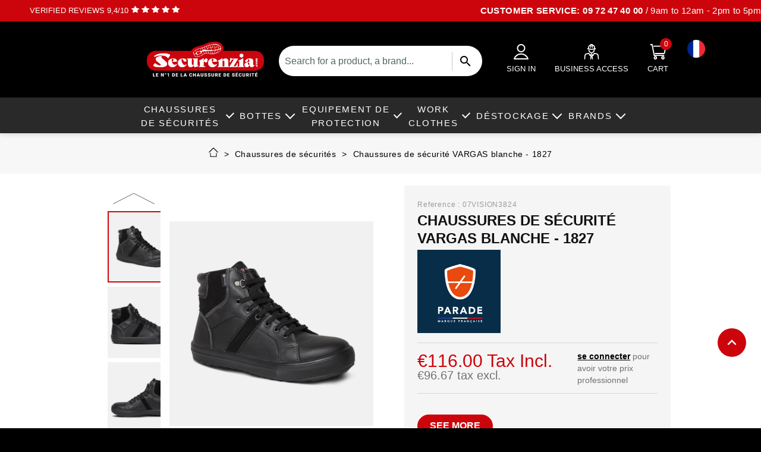

--- FILE ---
content_type: text/html; charset=utf-8
request_url: https://www.securenzia.com/en/chaussures-de-securites/841-chaussures-de-securite-vargas-blanche-1827.html
body_size: 32996
content:
<!doctype html>
<html lang="en">

<head>
    
        


    <meta charset="utf-8">


    <meta http-equiv="x-ua-compatible" content="ie=edge">



    <title>Chaussures de sécurité VARGAS blanche - 1827</title>
    
        <script data-keepinline="true">
    var cdcGtmApi = '//www.securenzia.com/en/module/cdc_googletagmanager/async';
    var ajaxShippingEvent = 1;
    var ajaxPaymentEvent = 1;

/* datalayer */
dataLayer = window.dataLayer || [];
    let cdcDatalayer = {"pageCategory":"product","event":"view_item","ecommerce":{"currency":"EUR","items":[{"item_name":"Chaussures de securite VARGAS blanche - 1827","item_id":"841-7075","price":"96.67","price_tax_exc":"96.67","price_tax_inc":"116","item_brand":"PARADE","item_category":"Chaussures de securites","item_variant":"42","quantity":1,"google_business_vertical":"retail"}],"value":"96.67"}};
    dataLayer.push(cdcDatalayer);

/* call to GTM Tag */
(function(w,d,s,l,i){w[l]=w[l]||[];w[l].push({'gtm.start':
new Date().getTime(),event:'gtm.js'});var f=d.getElementsByTagName(s)[0],
j=d.createElement(s),dl=l!='dataLayer'?'&l='+l:'';j.async=true;j.src=
'https://www.googletagmanager.com/gtm.js?id='+i+dl;f.parentNode.insertBefore(j,f);
})(window,document,'script','dataLayer','GTM-KNNXLTR');

/* async call to avoid cache system for dynamic data */
dataLayer.push({
  'event': 'datalayer_ready'
});
</script>
    
    <meta name="description" content="">
    <meta name="keywords" content="">
    
        

            <link rel="canonical" href="https://www.securenzia.com/en/chaussures-de-securites/841-chaussures-de-securite-vargas-blanche-1827.html">
        
                    <link rel="alternate" href="https://www.securenzia.com/fr/chaussures-de-securite/841-chaussures-de-securite-montantes-vision-s3s-sr-fo-cuir-noir-3824-parade.html" hreflang="fr">
                    <link rel="alternate" href="https://www.securenzia.com/en/chaussures-de-securites/841-chaussures-de-securite-vargas-blanche-1827.html" hreflang="en-us">
            

    
        <script type="application/ld+json">
  {
    "@context": "https://schema.org",
    "@type": "Organization",
    "name" : "Sécurenzia",
    "url" : "https://www.securenzia.com/en/",
          "logo": {
        "@type": "ImageObject",
        "url":"https://www.securenzia.com/img/logo-1680511882.jpg"
      }
      }
</script>

<script type="application/ld+json">
  {
    "@context": "https://schema.org",
    "@type": "WebPage",
    "isPartOf": {
      "@type": "WebSite",
      "url":  "https://www.securenzia.com/en/",
      "name": "Sécurenzia"
    },
    "name": "Chaussures de sécurité VARGAS blanche - 1827",
    "url":  "https://www.securenzia.com/en/chaussures-de-securites/841-chaussures-de-securite-vargas-blanche-1827.html"
  }
</script>


  <script type="application/ld+json">
    {
      "@context": "https://schema.org",
      "@type": "BreadcrumbList",
      "itemListElement": [
                  {
            "@type": "ListItem",
            "position": 1,
            "name": "Home",
            "item": "https://www.securenzia.com/en/"
          },                  {
            "@type": "ListItem",
            "position": 2,
            "name": "Chaussures de sécurités",
            "item": "https://www.securenzia.com/en/3-chaussures-de-securites"
          },                  {
            "@type": "ListItem",
            "position": 3,
            "name": "Chaussures de sécurité VARGAS blanche - 1827",
            "item": "https://www.securenzia.com/en/chaussures-de-securites/841-7069-chaussures-de-securite-vargas-blanche-1827.html#/shoe_size-36"
          }              ]
    }
  </script>
    

    
        <script type="application/ld+json">
  {
    "@context": "https://schema.org/",
    "@type": "Product",
    "name": "Chaussures de sécurité VARGAS blanche - 1827",
    "description": "",
    "category": "Chaussures de sécurités",
    "image" :"https://www.securenzia.com/2062-large_default/chaussures-de-securite-vargas-blanche-1827.jpg",    "sku": "07VISION3824",
    "mpn": "07VISION3824"
        ,
    "brand": {
      "@type": "Brand",
      "name": "PARADE"
    }
            ,
    "weight": {
        "@context": "https://schema.org",
        "@type": "QuantitativeValue",
        "value": "1.300000",
        "unitCode": "kg"
    }
        ,
    "offers": {
      "@type": "Offer",
      "priceCurrency": "EUR",
      "name": "Chaussures de sécurité VARGAS blanche - 1827",
      "price": "116",
      "url": "https://www.securenzia.com/en/chaussures-de-securites/841-7075-chaussures-de-securite-vargas-blanche-1827.html#/5-shoe_size-42",
      "priceValidUntil": "2026-02-10",
              "image": ["https://www.securenzia.com/2062-large_default/chaussures-de-securite-vargas-blanche-1827.jpg""https://www.securenzia.com/2065-large_default/chaussures-de-securite-vargas-blanche-1827.jpg""https://www.securenzia.com/2061-large_default/chaussures-de-securite-vargas-blanche-1827.jpg""https://www.securenzia.com/2064-large_default/chaussures-de-securite-vargas-blanche-1827.jpg""https://www.securenzia.com/2066-large_default/chaussures-de-securite-vargas-blanche-1827.jpg""https://www.securenzia.com/2067-large_default/chaussures-de-securite-vargas-blanche-1827.jpg""https://www.securenzia.com/2063-large_default/chaussures-de-securite-vargas-blanche-1827.jpg"],
            "sku": "07VISION3824",
      "mpn": "07VISION3824",
                    "availability": "https://schema.org/PreOrder",
      "seller": {
        "@type": "Organization",
        "name": "Sécurenzia"
      }
    }
      }

</script>


    
            

    
        <meta property="og:title" content="Chaussures de sécurité VARGAS blanche - 1827" />
        <meta property="og:description" content="" />
        <meta property="og:url" content="https://www.securenzia.com/en/chaussures-de-securites/841-chaussures-de-securite-vargas-blanche-1827.html" />
        <meta property="og:site_name" content="Sécurenzia" />
            



    <meta name="viewport" content="width=device-width, initial-scale=1">



    <link rel="icon" type="image/vnd.microsoft.icon" href="https://www.securenzia.com/img/favicon.ico?1680511882">
    <link rel="shortcut icon" type="image/x-icon" href="https://www.securenzia.com/img/favicon.ico?1680511882">



    



    	

  <script type="text/javascript">
        var BwaMenu_menuAnimationDelay = 400;
        var BwaMenu_useMobileDetect = true;
        var ajax_progressbar_url = "https:\/\/www.securenzia.com\/en\/module\/bwa_progressdeliverybar\/ajax";
        var ajax_url_pro = "https:\/\/www.securenzia.com\/en\/module\/bwa_accespro\/accesprofessionnel";
        var blockwishlistController = "https:\/\/www.securenzia.com\/en\/module\/blockwishlist\/action";
        var bwa_captcha_sitekey = "6LczncskAAAAAOo3th2vXmbf8hfBA1x8QKRZtIRs";
        var comment_tab = "1";
        var company_name = "";
        var cookies = {"isFullPage":true};
        var externalLinks = {"vitrine":"#","facebook":"https:\/\/www.facebook.com\/","instagram":"https:\/\/www.instagram.com\/?hl=fr","twitter":"https:\/\/twitter.com\/?lang=fr","linkedin":"https:\/\/fr.linkedin.com\/","deliveroo":"https:\/\/deliveroo.fr\/fr\/","ubereat":"https:\/\/www.ubereats.com\/fr\/"};
        var footer = {"isFixed":false,"foodOrder":{"active":false}};
        var header = {"fullscreen":true,"template":"default","variant":"all-sticky","actionsStickyFooter":true,"cartPanel":false};
        var height = "";
        var id_cart = null;
        var isPsVersion17 = true;
        var jolisearch = {"amb_joli_search_action":"https:\/\/www.securenzia.com\/en\/module\/ambjolisearch\/jolisearch","amb_joli_search_link":"https:\/\/www.securenzia.com\/en\/module\/ambjolisearch\/jolisearch","amb_joli_search_controller":"jolisearch","blocksearch_type":"top","show_cat_desc":0,"ga_acc":0,"id_lang":5,"url_rewriting":1,"use_autocomplete":2,"minwordlen":3,"l_products":"Products","l_manufacturers":"Manufacturers","l_suppliers":"Suppliers","l_categories":"Categories","l_no_results_found":"No results found","l_more_results":"More results \u00bb","ENT_QUOTES":3,"jolisearch_position":{"my":"center top","at":"center bottom","collision":"fit none"},"classes":"ps17 centered-list","display_manufacturer":"","display_supplier":"0","display_category":"","use_mobile_ux":"0","mobile_media_breakpoint":"576","mobile_opening_selector":"","show_add_to_cart_button":"0","add_to_cart_button_style":1,"show_features":"1","feature_ids":[],"show_feature_values_only":true,"show_price":"1","theme":"finder"};
        var lazyload = true;
        var lgcomments_products_default_display = "3";
        var lgcomments_products_extra_display = "10";
        var libraries = {"slick":true,"swiper":false,"select2":false,"aos":false,"accordions":true,"lozad":true,"zoom":true};
        var mobile_detect = {"isMobile":false,"isTablet":false,"get_device":1};
        var module_dir = "\/modules\/lgcomments\/";
        var prestashop = {"cart":{"products":[],"totals":{"total":{"type":"total","label":"Total","amount":0,"value":"\u20ac0.00"},"total_including_tax":{"type":"total","label":"Total (tax incl.)","amount":0,"value":"\u20ac0.00"},"total_excluding_tax":{"type":"total","label":"Total (tax excl.)","amount":0,"value":"\u20ac0.00"}},"subtotals":{"products":{"type":"products","label":"Subtotal","amount":0,"value":"\u20ac0.00"},"discounts":null,"shipping":{"type":"shipping","label":"Shipping","amount":0,"value":""},"tax":null},"products_count":0,"summary_string":"0 items","vouchers":{"allowed":1,"added":[]},"discounts":[],"minimalPurchase":0,"minimalPurchaseRequired":""},"currency":{"id":1,"name":"Euro","iso_code":"EUR","iso_code_num":"978","sign":"\u20ac"},"customer":{"lastname":null,"firstname":null,"email":null,"birthday":null,"newsletter":null,"newsletter_date_add":null,"optin":null,"website":null,"company":null,"siret":null,"ape":null,"is_logged":false,"gender":{"type":null,"name":null},"addresses":[]},"language":{"name":"English (English)","iso_code":"en","locale":"en-US","language_code":"en-us","is_rtl":"0","date_format_lite":"m\/d\/Y","date_format_full":"m\/d\/Y H:i:s","id":5},"page":{"title":"","canonical":"https:\/\/www.securenzia.com\/en\/chaussures-de-securites\/841-chaussures-de-securite-vargas-blanche-1827.html","meta":{"title":"Chaussures de s\u00e9curit\u00e9 VARGAS blanche - 1827","description":"","keywords":"","robots":"index"},"page_name":"product","body_classes":{"lang-en":true,"lang-rtl":false,"country-FR":true,"currency-EUR":true,"layout-full-width":true,"page-product":true,"tax-display-enabled":true,"product-id-841":true,"product-Chaussures de s\u00e9curit\u00e9 VARGAS blanche - 1827":true,"product-id-category-3":true,"product-id-manufacturer-25":true,"product-id-supplier-16":true,"product-available-for-order":true},"admin_notifications":[]},"shop":{"name":"S\u00e9curenzia","logo":"https:\/\/www.securenzia.com\/img\/logo-1680511882.jpg","stores_icon":"https:\/\/www.securenzia.com\/img\/logo_stores.png","favicon":"https:\/\/www.securenzia.com\/img\/favicon.ico"},"urls":{"base_url":"https:\/\/www.securenzia.com\/","current_url":"https:\/\/www.securenzia.com\/en\/chaussures-de-securites\/841-chaussures-de-securite-vargas-blanche-1827.html","shop_domain_url":"https:\/\/www.securenzia.com","img_ps_url":"https:\/\/www.securenzia.com\/img\/","img_cat_url":"https:\/\/www.securenzia.com\/img\/c\/","img_lang_url":"https:\/\/www.securenzia.com\/img\/l\/","img_prod_url":"https:\/\/www.securenzia.com\/img\/p\/","img_manu_url":"https:\/\/www.securenzia.com\/img\/m\/","img_sup_url":"https:\/\/www.securenzia.com\/img\/su\/","img_ship_url":"https:\/\/www.securenzia.com\/img\/s\/","img_store_url":"https:\/\/www.securenzia.com\/img\/st\/","img_col_url":"https:\/\/www.securenzia.com\/img\/co\/","img_url":"https:\/\/www.securenzia.com\/themes\/bwa\/assets\/img\/","css_url":"https:\/\/www.securenzia.com\/themes\/bwa\/assets\/css\/","js_url":"https:\/\/www.securenzia.com\/themes\/bwa\/assets\/js\/","pic_url":"https:\/\/www.securenzia.com\/upload\/","pages":{"address":"https:\/\/www.securenzia.com\/en\/address","addresses":"https:\/\/www.securenzia.com\/en\/addresses","authentication":"https:\/\/www.securenzia.com\/en\/login","cart":"https:\/\/www.securenzia.com\/en\/cart","category":"https:\/\/www.securenzia.com\/en\/index.php?controller=category","cms":"https:\/\/www.securenzia.com\/en\/index.php?controller=cms","contact":"https:\/\/www.securenzia.com\/en\/contact-us","discount":"https:\/\/www.securenzia.com\/en\/discount","guest_tracking":"https:\/\/www.securenzia.com\/en\/guest-tracking","history":"https:\/\/www.securenzia.com\/en\/order-history","identity":"https:\/\/www.securenzia.com\/en\/identity","index":"https:\/\/www.securenzia.com\/en\/","my_account":"https:\/\/www.securenzia.com\/en\/my-account","order_confirmation":"https:\/\/www.securenzia.com\/en\/order-confirmation","order_detail":"https:\/\/www.securenzia.com\/en\/index.php?controller=order-detail","order_follow":"https:\/\/www.securenzia.com\/en\/order-follow","order":"https:\/\/www.securenzia.com\/en\/order","order_return":"https:\/\/www.securenzia.com\/en\/index.php?controller=order-return","order_slip":"https:\/\/www.securenzia.com\/en\/credit-slip","pagenotfound":"https:\/\/www.securenzia.com\/en\/page-not-found","password":"https:\/\/www.securenzia.com\/en\/password-recovery","pdf_invoice":"https:\/\/www.securenzia.com\/en\/index.php?controller=pdf-invoice","pdf_order_return":"https:\/\/www.securenzia.com\/en\/index.php?controller=pdf-order-return","pdf_order_slip":"https:\/\/www.securenzia.com\/en\/index.php?controller=pdf-order-slip","prices_drop":"https:\/\/www.securenzia.com\/en\/prices-drop","product":"https:\/\/www.securenzia.com\/en\/index.php?controller=product","search":"https:\/\/www.securenzia.com\/en\/search","sitemap":"https:\/\/www.securenzia.com\/en\/sitemap","stores":"https:\/\/www.securenzia.com\/en\/stores","supplier":"https:\/\/www.securenzia.com\/en\/supplier","register":"https:\/\/www.securenzia.com\/en\/login?create_account=1","order_login":"https:\/\/www.securenzia.com\/en\/order?login=1"},"alternative_langs":{"fr":"https:\/\/www.securenzia.com\/fr\/chaussures-de-securite\/841-chaussures-de-securite-montantes-vision-s3s-sr-fo-cuir-noir-3824-parade.html","en-us":"https:\/\/www.securenzia.com\/en\/chaussures-de-securites\/841-chaussures-de-securite-vargas-blanche-1827.html"},"theme_assets":"\/themes\/bwa\/assets\/","actions":{"logout":"https:\/\/www.securenzia.com\/en\/?mylogout="},"no_picture_image":{"bySize":{"small_default":{"url":"https:\/\/www.securenzia.com\/img\/p\/en-default-small_default.jpg","width":98,"height":98},"cart_default":{"url":"https:\/\/www.securenzia.com\/img\/p\/en-default-cart_default.jpg","width":125,"height":125},"pdt_180":{"url":"https:\/\/www.securenzia.com\/img\/p\/en-default-pdt_180.jpg","width":180,"height":180},"home_default":{"url":"https:\/\/www.securenzia.com\/img\/p\/en-default-home_default.jpg","width":250,"height":250},"pdt_300":{"url":"https:\/\/www.securenzia.com\/img\/p\/en-default-pdt_300.jpg","width":300,"height":300},"pdt_360":{"url":"https:\/\/www.securenzia.com\/img\/p\/en-default-pdt_360.jpg","width":360,"height":360},"medium_default":{"url":"https:\/\/www.securenzia.com\/img\/p\/en-default-medium_default.jpg","width":452,"height":452},"pdt_540":{"url":"https:\/\/www.securenzia.com\/img\/p\/en-default-pdt_540.jpg","width":540,"height":540},"large_default":{"url":"https:\/\/www.securenzia.com\/img\/p\/en-default-large_default.jpg","width":800,"height":800}},"small":{"url":"https:\/\/www.securenzia.com\/img\/p\/en-default-small_default.jpg","width":98,"height":98},"medium":{"url":"https:\/\/www.securenzia.com\/img\/p\/en-default-pdt_300.jpg","width":300,"height":300},"large":{"url":"https:\/\/www.securenzia.com\/img\/p\/en-default-large_default.jpg","width":800,"height":800},"legend":""}},"configuration":{"display_taxes_label":true,"display_prices_tax_incl":true,"is_catalog":false,"show_prices":true,"opt_in":{"partner":false},"quantity_discount":{"type":"discount","label":"Unit discount"},"voucher_enabled":1,"return_enabled":1},"field_required":[],"breadcrumb":{"links":[{"title":"Home","url":"https:\/\/www.securenzia.com\/en\/"},{"title":"Chaussures de s\u00e9curit\u00e9s","url":"https:\/\/www.securenzia.com\/en\/3-chaussures-de-securites"},{"title":"Chaussures de s\u00e9curit\u00e9 VARGAS blanche - 1827","url":"https:\/\/www.securenzia.com\/en\/chaussures-de-securites\/841-7069-chaussures-de-securite-vargas-blanche-1827.html#\/shoe_size-36"}],"count":3},"link":{"protocol_link":"https:\/\/","protocol_content":"https:\/\/"},"time":1769386422,"static_token":"9acb80faba5d8629143bcc8239dd0fc4","token":"585ba21cf29590bf9b270ae0a6838632","debug":false};
        var productList = {"topHeader":true,"topSort":true,"pagination":true,"bottom":false};
        var productMin = {"displaySecondImgOnHover":true,"hasManufacturerName":true,"hasHighlightedInformations":false,"hasAddToCart":true,"hasDividedPrice":false,"hasDiscountAmountOrPercentage":false};
        var productPage = {"nbOfThumbNeededForSlide":3,"thumbSlideOnCoverLeft":true,"hasMinusAndPlusBtn":true,"hasDividedPrice":false,"displayTaxShippingDeliveryLabel":false,"displayTabsForMoreInfos":false,"displayAccordionsForMoreInfos":false,"stickyAddToCart":false,"hasPopupForCoverImage":true,"hasZoomOnCoverImage":false,"hoverThumbChangeCover":true};
        var productsAlreadyTagged = [];
        var ps_checkout3dsEnabled = true;
        var ps_checkoutAutoRenderDisabled = false;
        var ps_checkoutCancelUrl = "https:\/\/www.securenzia.com\/en\/module\/ps_checkout\/cancel";
        var ps_checkoutCardBrands = ["MASTERCARD","VISA","AMEX","CB_NATIONALE"];
        var ps_checkoutCardFundingSourceImg = "\/modules\/ps_checkout\/views\/img\/payment-cards.png";
        var ps_checkoutCardLogos = {"AMEX":"\/modules\/ps_checkout\/views\/img\/amex.svg","CB_NATIONALE":"\/modules\/ps_checkout\/views\/img\/cb.svg","DINERS":"\/modules\/ps_checkout\/views\/img\/diners.svg","DISCOVER":"\/modules\/ps_checkout\/views\/img\/discover.svg","JCB":"\/modules\/ps_checkout\/views\/img\/jcb.svg","MAESTRO":"\/modules\/ps_checkout\/views\/img\/maestro.svg","MASTERCARD":"\/modules\/ps_checkout\/views\/img\/mastercard.svg","UNIONPAY":"\/modules\/ps_checkout\/views\/img\/unionpay.svg","VISA":"\/modules\/ps_checkout\/views\/img\/visa.svg"};
        var ps_checkoutCartProductCount = 0;
        var ps_checkoutCheckUrl = "https:\/\/www.securenzia.com\/en\/module\/ps_checkout\/check";
        var ps_checkoutCheckoutTranslations = {"checkout.go.back.link.title":"Go back to the Checkout","checkout.go.back.label":"Checkout","checkout.card.payment":"Card payment","checkout.page.heading":"Order summary","checkout.cart.empty":"Your shopping cart is empty.","checkout.page.subheading.card":"Card","checkout.page.subheading.paypal":"PayPal","checkout.payment.by.card":"You have chosen to pay by Card.","checkout.payment.by.paypal":"You have chosen to pay by PayPal.","checkout.order.summary":"Here is a short summary of your order:","checkout.order.amount.total":"The total amount of your order comes to","checkout.order.included.tax":"(tax incl.)","checkout.order.confirm.label":"Please confirm your order by clicking &quot;I confirm my order&quot;.","paypal.hosted-fields.label.card-name":"Card holder name","paypal.hosted-fields.placeholder.card-name":"Card holder name","paypal.hosted-fields.label.card-number":"Card number","paypal.hosted-fields.placeholder.card-number":"Card number","paypal.hosted-fields.label.expiration-date":"Expiry date","paypal.hosted-fields.placeholder.expiration-date":"MM\/YY","paypal.hosted-fields.label.cvv":"CVC","paypal.hosted-fields.placeholder.cvv":"XXX","payment-method-logos.title":"100% secure payments","express-button.cart.separator":"or","express-button.checkout.express-checkout":"Express Checkout","error.paypal-sdk":"No PayPal Javascript SDK Instance","checkout.payment.others.link.label":"Other payment methods","checkout.payment.others.confirm.button.label":"I confirm my order","checkout.form.error.label":"There was an error during the payment. Please try again or contact the support.","loader-component.label.header":"Thanks for your purchase!","loader-component.label.body":"Please wait, we are processing your payment","error.paypal-sdk.contingency.cancel":"Card holder authentication canceled, please choose another payment method or try again.","error.paypal-sdk.contingency.error":"An error occurred on card holder authentication, please choose another payment method or try again.","error.paypal-sdk.contingency.failure":"Card holder authentication failed, please choose another payment method or try again.","error.paypal-sdk.contingency.unknown":"Card holder authentication cannot be checked, please choose another payment method or try again."};
        var ps_checkoutCheckoutUrl = "https:\/\/www.securenzia.com\/en\/order";
        var ps_checkoutConfirmUrl = "https:\/\/www.securenzia.com\/en\/order-confirmation";
        var ps_checkoutCreateUrl = "https:\/\/www.securenzia.com\/en\/module\/ps_checkout\/create";
        var ps_checkoutCspNonce = "";
        var ps_checkoutExpressCheckoutCartEnabled = false;
        var ps_checkoutExpressCheckoutOrderEnabled = false;
        var ps_checkoutExpressCheckoutProductEnabled = false;
        var ps_checkoutExpressCheckoutSelected = false;
        var ps_checkoutExpressCheckoutUrl = "https:\/\/www.securenzia.com\/en\/module\/ps_checkout\/ExpressCheckout";
        var ps_checkoutFundingSource = "paypal";
        var ps_checkoutFundingSourcesSorted = ["card","paypal","paylater","bancontact","blik"];
        var ps_checkoutHostedFieldsContingencies = "SCA_WHEN_REQUIRED";
        var ps_checkoutHostedFieldsEnabled = true;
        var ps_checkoutHostedFieldsSelected = false;
        var ps_checkoutLoaderImage = "\/modules\/ps_checkout\/views\/img\/loader.svg";
        var ps_checkoutPartnerAttributionId = "PrestaShop_Cart_PSXO_PSDownload";
        var ps_checkoutPayLaterCartPageButtonEnabled = false;
        var ps_checkoutPayLaterCategoryPageBannerEnabled = false;
        var ps_checkoutPayLaterHomePageBannerEnabled = false;
        var ps_checkoutPayLaterOrderPageBannerEnabled = false;
        var ps_checkoutPayLaterOrderPageButtonEnabled = false;
        var ps_checkoutPayLaterOrderPageMessageEnabled = false;
        var ps_checkoutPayLaterProductPageBannerEnabled = false;
        var ps_checkoutPayLaterProductPageButtonEnabled = false;
        var ps_checkoutPayLaterProductPageMessageEnabled = false;
        var ps_checkoutPayPalButtonConfiguration = null;
        var ps_checkoutPayPalOrderId = "";
        var ps_checkoutPayPalSdkConfig = {"clientId":"AXjYFXWyb4xJCErTUDiFkzL0Ulnn-bMm4fal4G-1nQXQ1ZQxp06fOuE7naKUXGkq2TZpYSiI9xXbs4eo","merchantId":"8AMQV8NXJ2Q3W","currency":"EUR","intent":"capture","commit":"false","vault":"false","integrationDate":"2022-14-06","dataPartnerAttributionId":"PrestaShop_Cart_PSXO_PSDownload","dataCspNonce":"","dataEnable3ds":"true","disableFunding":"eps,giropay,ideal,mybank,p24","enableFunding":"paylater","components":"marks,funding-eligibility"};
        var ps_checkoutPayWithTranslations = {"card":"Pay by Card - 100% secure payments","paypal":"Pay with a PayPal account","paylater":"Pay in installments with PayPal Pay Later","bancontact":"Pay by Bancontact","blik":"Pay by BLIK"};
        var ps_checkoutPaymentMethodLogosTitleImg = "\/modules\/ps_checkout\/views\/img\/lock_checkout.svg";
        var ps_checkoutRenderPaymentMethodLogos = true;
        var ps_checkoutValidateUrl = "https:\/\/www.securenzia.com\/en\/module\/ps_checkout\/validate";
        var ps_checkoutVersion = "3.6.3";
        var psemailsubscription_subscription = "https:\/\/www.securenzia.com\/en\/module\/ps_emailsubscription\/subscription";
        var psr_icon_color = "#F19D76";
        var removeFromWishlistUrl = "https:\/\/www.securenzia.com\/en\/module\/blockwishlist\/action?action=deleteProductFromWishlist";
        var responsive = true;
        var review_controller_link = "https:\/\/www.securenzia.com\/en\/module\/lgcomments\/reviews";
        var review_controller_name = "index.php?controller=module-lgcomments-reviews";
        var send_successfull_msg = "The review has been correctly sent.";
        var siren = "";
        var siret = "";
        var sliderblocks = 4;
        var star_color = "yellow";
        var star_style = "plain";
        var themeComponents = {"homeTabSection":{"componentPath":"components\/section\/tabs-title-content.tpl","settings":{"container":true,"containerClass":"container-primary","componentClass":"s-tabs-title-content","class":""},"titleList":[{"componentPath":"components\/section\/_partials\/section_title.tpl","settings":{"componentClass":"section__title"},"title":{"componentPath":"components\/_partials\/title.tpl","settings":{"componentClass":"c-title","subtitleTag":"span","tag":"h2","class":""},"content":{"subtitle":"","title":"Popular Products"}}},{"componentPath":"components\/section\/_partials\/section_title.tpl","settings":{"componentClass":"section__title"},"title":{"componentPath":"components\/_partials\/title.tpl","settings":{"componentClass":"c-title","subtitleTag":"span","tag":"h2","class":""},"content":{"subtitle":"subtitle","title":"Popular Products"}}},{"componentPath":"components\/section\/_partials\/section_title.tpl","settings":{"componentClass":"section__title"},"title":{"componentPath":"components\/_partials\/title.tpl","settings":{"componentClass":"c-title","subtitleTag":"span","tag":"h2","class":""},"content":{"subtitle":"","title":"Popular Products"}}}],"contentList":["<section class=\"featured-products clearfix\">\n        <div class=\"products\">\n                    \t\n\n\n\n\t<article class=\"product-miniature js-product-miniature\"\n\t\t\t\tdata-id-product=\"1047\"\n\t\t\t\tdata-id-product-attribute=\"9346\"\n\t\t\t\titemscope itemtype=\"http:\/\/schema.org\/Product\">\n       \t<meta itemprop=\"sku\" content=\"1047\"\/>\n\t<meta itemprop=\"url\" content=\"https:\/\/www.securenzia.com\/en\/pantalon-de-travail\/1047-pantalon-en-jean-platinum-button.html\">\n\t<div itemprop=\"brand\" itemtype=\"https:\/\/schema.org\/Brand\" itemscope>\n\t\t<meta itemprop=\"name\"\n\t\t\t\tcontent=\"U POWER\"\n\t\t\/>\n\t<\/div>\n    \t\t <meta itemprop=\"image\" content=\"https:\/\/www.securenzia.com\/2160-home_default\/pantalon-en-jean-platinum-button.jpg\">\n        \t\t <meta itemprop=\"mpn\" content=\"PE145BC\"\/>\n    \n            \t<meta itemprop=\"description\" content=\"\"\/>\n\n\t\t<div class=\"thumbnail-container\">\n          \n              \t\t\t\t\t  <a href=\"https:\/\/www.securenzia.com\/en\/pantalon-de-travail\/1047-9346-pantalon-en-jean-platinum-button.html#\/25-taille-l\" class=\"thumbnail product-thumbnail --lazyload\">\n                                                               \t\t\t\t\t\t\t\t<img\n\t\t\t\t\t\t\t\t\t\t  class=\"lozad\"\n\t\t\t\t\t\t\t\t\t\t  src=\"data:image\/gif;base64,R0lGODlhAQABAAAAACH5BAEKAAEALAAAAAABAAEAAAICTAEAOw==\"\n\t\t\t\t\t\t\t\t\t\t  data-src=\"https:\/\/www.securenzia.com\/2160-home_default\/pantalon-en-jean-platinum-button.jpg\"\n\t\t\t\t\t\t\t\t\t\t  alt=\"Pantalon en jean PLATINUM BUTTON\"\n\t\t\t\t\t\t\t\t\t\t  data-full-size-image-url=\"https:\/\/www.securenzia.com\/2160-large_default\/pantalon-en-jean-platinum-button.jpg\"\n\t\t\t\t\t\t\t\t>\n\t\t\t\t\t\t\t\t<noscript>\n\t\t\t\t\t\t\t\t\t<img src=\"https:\/\/www.securenzia.com\/2160-home_default\/pantalon-en-jean-platinum-button.jpg\" alt=\"Pantalon en jean PLATINUM BUTTON\"\/>\n\t\t\t\t\t\t\t\t<\/noscript>\n                         \t\t\t\t\t\t\t\t\t <img\n\t\t\t\t\t\t\t\t\t\t\t\tclass=\"lozad product-miniature__img-secondary\"\n\t\t\t\t\t\t\t\t\t\t\t\tsrc=\"data:image\/gif;base64,R0lGODlhAQABAAAAACH5BAEKAAEALAAAAAABAAEAAAICTAEAOw==\"\n\t\t\t\t\t\t\t\t\t\t\t\tdata-src=\"https:\/\/www.securenzia.com\/2155-home_default\/pantalon-en-jean-platinum-button.jpg\"\n\t\t\t\t\t\t\t\t\t\t\t\talt=\"Pantalon en jean PLATINUM BUTTON\"\n\t\t\t\t\t\t\t\t\t\t\t\ttitle=\"\"\n\t\t\t\t\t\t\t\t\t\t\t\tdata-full-size-image-url=\"https:\/\/www.securenzia.com\/2155-large_default\/pantalon-en-jean-platinum-button.jpg\"\n\t\t\t\t\t\t\t\t\t >\n\t\t\t\t\t\t\t\t\t <noscript>\n\t\t\t\t\t\t\t\t\t\t <img class=\"product-miniature__img-secondary\" src=\"https:\/\/www.securenzia.com\/2155-home_default\/pantalon-en-jean-platinum-button.jpg\" alt=\"Pantalon en jean PLATINUM BUTTON\" title=\"\"\/>\n\t\t\t\t\t\t\t\t\t <\/noscript>\n                                              \t\t\t\t\t  <\/a>\n              \t\t\t\t <div class=\"jallatte-imgs-container\">\n                 \t\t\t\t <\/div>\n          \n\n\t\t\t<div class=\"product-description\">\n\n                              \n                         <div class=\"product-manufacturer\">\n        <a href=\"\/\/www.securenzia.com\/en\/brands?id_manufacturer=21\">\n            U POWER\n        <\/a>\n    <\/div>\n                 \n             \n             \n                 \t\t\t\t\t\t  <h2 class=\"h3 product-title\" itemprop=\"name\"><a\n\t\t\t\t\t\t\t\t\t\t href=\"https:\/\/www.securenzia.com\/en\/pantalon-de-travail\/1047-9346-pantalon-en-jean-platinum-button.html#\/25-taille-l\" content=\"https:\/\/www.securenzia.com\/en\/pantalon-de-travail\/1047-9346-pantalon-en-jean-platinum-button.html#\/25-taille-l\">Pantalon en jean PLATINUM BUTTON<\/a><\/h2>\n                              \n\n\t\t\t\t<div id=\"logosmarques\">\n\t\t\t\t\t\t \t\t\t\t\t\t \t\t\t\t<\/div>\n             \n                 \t\t\t\t\t\t  <div class=\"product-price-and-shipping\"\n\t\t\t\t\t\t\t\t itemprop=\"offers\"\n\t\t\t\t\t\t\t\t itemscope\n\t\t\t\t\t\t\t\t itemtype=\"https:\/\/schema.org\/Offer\">\n                        \t<link itemprop=\"availability\" href=\"https:\/\/schema.org\/InStock\"\/>\n\t<meta itemprop=\"url\" content=\"https:\/\/www.securenzia.com\/en\/pantalon-de-travail\/1047-pantalon-en-jean-platinum-button.html\">\n\t<meta itemprop=\"priceCurrency\" content=\"EUR\">\n\t<meta itemprop=\"price\" content=\"114.96\">\n\t<meta itemprop=\"priceValidUntil\" content=\"2027-01-21\"\/>\n\n\n                        \n                        \n\n                                                    \t\t\t\t\t\t\t\t\t\t <span class=\"price\" aria-label=\"Price\">\u20ac114.96 Tax Incl.<\/span>\n\t\t\t\t\t\t\t\t\t\t <br>\n\t\t\t\t\t\t\t\t\t\t <span class=\"price-without-tax\" aria-label=\"Price\">\u20ac95.80 tax excl.<\/span>\n                                                                                                            \n                        \n\n                        \n\t\t\t\t\t\t  <\/div>\n                              \n\n             \n                                                   \n                         <div class=\"add-to-cart__wrapper\">\n            <div class=\"see-combinations__wrapper\">\n            <a href=\"https:\/\/www.securenzia.com\/en\/pantalon-de-travail\/1047-9346-pantalon-en-jean-platinum-button.html#\/25-taille-l\" class=\"btn-primary see-combinations\">\n                See variations\n            <\/a>\n        <\/div>\n    <\/div>\n                     \n                              \n             \n                 \n             \n\t\t\t<\/div>\n\n          \n\t<ul class=\"product-flags js-product-flags\">\n       \t<\/ul>\n\n\t\t<\/div>\n\t<\/article>\n\n                    \t\n\n\n\n\t<article class=\"product-miniature js-product-miniature\"\n\t\t\t\tdata-id-product=\"959\"\n\t\t\t\tdata-id-product-attribute=\"8244\"\n\t\t\t\titemscope itemtype=\"http:\/\/schema.org\/Product\">\n       \t<meta itemprop=\"sku\" content=\"959\"\/>\n\t<meta itemprop=\"url\" content=\"https:\/\/www.securenzia.com\/en\/home\/959-chaussure-de-securite-jalpolyxo-sas-s3-ci-hro-src-jxjx906-jallatte.html\">\n\t<div itemprop=\"brand\" itemtype=\"https:\/\/schema.org\/Brand\" itemscope>\n\t\t<meta itemprop=\"name\"\n\t\t\t\tcontent=\"JALLATTE\"\n\t\t\/>\n\t<\/div>\n    \t\t <meta itemprop=\"image\" content=\"https:\/\/www.securenzia.com\/1659-home_default\/chaussure-de-securite-jalpolyxo-sas-s3-ci-hro-src-jxjx906-jallatte.jpg\">\n        \t\t <meta itemprop=\"mpn\" content=\"JXJX906\"\/>\n    \n            \t<meta itemprop=\"description\" content=\"\"\/>\n\n\t\t<div class=\"thumbnail-container\">\n          \n              \t\t\t\t\t  <a href=\"https:\/\/www.securenzia.com\/en\/home\/959-8244-chaussure-de-securite-jalpolyxo-sas-s3-ci-hro-src-jxjx906-jallatte.html#\/4-shoe_size-41\" class=\"thumbnail product-thumbnail --lazyload\">\n                                                               \t\t\t\t\t\t\t\t<img\n\t\t\t\t\t\t\t\t\t\t  class=\"lozad\"\n\t\t\t\t\t\t\t\t\t\t  src=\"data:image\/gif;base64,R0lGODlhAQABAAAAACH5BAEKAAEALAAAAAABAAEAAAICTAEAOw==\"\n\t\t\t\t\t\t\t\t\t\t  data-src=\"https:\/\/www.securenzia.com\/1659-home_default\/chaussure-de-securite-jalpolyxo-sas-s3-ci-hro-src-jxjx906-jallatte.jpg\"\n\t\t\t\t\t\t\t\t\t\t  alt=\"CHAUSSURE DE SECURITE JALPOLYXO SAS S3 CI HRO SRC JXJX906 JALLATTE\"\n\t\t\t\t\t\t\t\t\t\t  data-full-size-image-url=\"https:\/\/www.securenzia.com\/1659-large_default\/chaussure-de-securite-jalpolyxo-sas-s3-ci-hro-src-jxjx906-jallatte.jpg\"\n\t\t\t\t\t\t\t\t>\n\t\t\t\t\t\t\t\t<noscript>\n\t\t\t\t\t\t\t\t\t<img src=\"https:\/\/www.securenzia.com\/1659-home_default\/chaussure-de-securite-jalpolyxo-sas-s3-ci-hro-src-jxjx906-jallatte.jpg\" alt=\"CHAUSSURE DE SECURITE JALPOLYXO SAS S3 CI HRO SRC JXJX906 JALLATTE\"\/>\n\t\t\t\t\t\t\t\t<\/noscript>\n                                              \t\t\t\t\t  <\/a>\n              \t\t\t\t <div class=\"jallatte-imgs-container\">\n                                                                                                                                                                                                                                                                                                                                                                                                             \t\t\t\t <\/div>\n          \n\n\t\t\t<div class=\"product-description\">\n\n                              \n                         <div class=\"product-manufacturer\">\n        <a href=\"\/\/www.securenzia.com\/en\/brands?id_manufacturer=1\">\n            JALLATTE\n        <\/a>\n    <\/div>\n                 \n             \n             \n                 \t\t\t\t\t\t  <h2 class=\"h3 product-title\" itemprop=\"name\"><a\n\t\t\t\t\t\t\t\t\t\t href=\"https:\/\/www.securenzia.com\/en\/home\/959-8244-chaussure-de-securite-jalpolyxo-sas-s3-ci-hro-src-jxjx906-jallatte.html#\/4-shoe_size-41\" content=\"https:\/\/www.securenzia.com\/en\/home\/959-8244-chaussure-de-securite-jalpolyxo-sas-s3-ci-hro-src-jxjx906-jallatte.html#\/4-shoe_size-41\">CHAUSSURE DE SECURITE JALPOLYXO SAS S3 CI HRO SRC JXJX906 JALLATTE<\/a><\/h2>\n                              \n\n\t\t\t\t<div id=\"logosmarques\">\n\t\t\t\t\t\t \t\t\t\t\t\t\t  \t\t\t\t\t\t\t <img class=\"jallatte lozad\" src=\"https:\/\/www.securenzia.com\/themes\/bwa\/assets\/img\/marques\/jallatte.png\" width=\"75\"\/>\n\t\t\t\t\t\t\t  \t\t\t\t\t\t\t\t\t \t\t\t\t\t\t \t\t\t\t<\/div>\n             \n                 \t\t\t\t\t\t  <div class=\"product-price-and-shipping\"\n\t\t\t\t\t\t\t\t itemprop=\"offers\"\n\t\t\t\t\t\t\t\t itemscope\n\t\t\t\t\t\t\t\t itemtype=\"https:\/\/schema.org\/Offer\">\n                        \t<link itemprop=\"availability\" href=\"https:\/\/schema.org\/PreOrder\"\/>\n\t<meta itemprop=\"url\" content=\"https:\/\/www.securenzia.com\/en\/home\/959-chaussure-de-securite-jalpolyxo-sas-s3-ci-hro-src-jxjx906-jallatte.html\">\n\t<meta itemprop=\"priceCurrency\" content=\"EUR\">\n\t<meta itemprop=\"price\" content=\"131.68\">\n\t<meta itemprop=\"priceValidUntil\" content=\"2027-01-21\"\/>\n\n\n                        \n                        \n\n                                                    \t\t\t\t\t\t\t\t\t\t <span class=\"price\" aria-label=\"Price\">\u20ac131.68 Tax Incl.<\/span>\n\t\t\t\t\t\t\t\t\t\t <br>\n\t\t\t\t\t\t\t\t\t\t <span class=\"price-without-tax\" aria-label=\"Price\">\u20ac109.74 tax excl.<\/span>\n                                                                                                            \n                        \n\n                        \n\t\t\t\t\t\t  <\/div>\n                              \n\n             \n                                                   \n                         <div class=\"add-to-cart__wrapper\">\n            <div class=\"see-combinations__wrapper\">\n            <a href=\"https:\/\/www.securenzia.com\/en\/home\/959-8244-chaussure-de-securite-jalpolyxo-sas-s3-ci-hro-src-jxjx906-jallatte.html#\/4-shoe_size-41\" class=\"btn-primary see-combinations\">\n                See variations\n            <\/a>\n        <\/div>\n    <\/div>\n                     \n                              \n             \n                 \n             \n\t\t\t<\/div>\n\n          \n\t<ul class=\"product-flags js-product-flags\">\n       \t<\/ul>\n\n\t\t<\/div>\n\t<\/article>\n\n                    \t\n\n\n\n\t<article class=\"product-miniature js-product-miniature\"\n\t\t\t\tdata-id-product=\"954\"\n\t\t\t\tdata-id-product-attribute=\"8043\"\n\t\t\t\titemscope itemtype=\"http:\/\/schema.org\/Product\">\n       \t<meta itemprop=\"sku\" content=\"954\"\/>\n\t<meta itemprop=\"url\" content=\"https:\/\/www.securenzia.com\/en\/home\/954-chaussure-de-securite-jalino-sas-s3-ci-hro-src-jxjx006-jallatte.html\">\n\t<div itemprop=\"brand\" itemtype=\"https:\/\/schema.org\/Brand\" itemscope>\n\t\t<meta itemprop=\"name\"\n\t\t\t\tcontent=\"JALLATTE\"\n\t\t\/>\n\t<\/div>\n    \t\t <meta itemprop=\"image\" content=\"https:\/\/www.securenzia.com\/1655-home_default\/chaussure-de-securite-jalino-sas-s3-ci-hro-src-jxjx006-jallatte.jpg\">\n        \t\t <meta itemprop=\"mpn\" content=\"JXJX006\"\/>\n    \n            \t<meta itemprop=\"description\" content=\"\"\/>\n\n\t\t<div class=\"thumbnail-container\">\n          \n              \t\t\t\t\t  <a href=\"https:\/\/www.securenzia.com\/en\/home\/954-8043-chaussure-de-securite-jalino-sas-s3-ci-hro-src-jxjx006-jallatte.html#\/5-shoe_size-42\" class=\"thumbnail product-thumbnail --lazyload\">\n                                                               \t\t\t\t\t\t\t\t<img\n\t\t\t\t\t\t\t\t\t\t  class=\"lozad\"\n\t\t\t\t\t\t\t\t\t\t  src=\"data:image\/gif;base64,R0lGODlhAQABAAAAACH5BAEKAAEALAAAAAABAAEAAAICTAEAOw==\"\n\t\t\t\t\t\t\t\t\t\t  data-src=\"https:\/\/www.securenzia.com\/1655-home_default\/chaussure-de-securite-jalino-sas-s3-ci-hro-src-jxjx006-jallatte.jpg\"\n\t\t\t\t\t\t\t\t\t\t  alt=\"CHAUSSURE DE SECURITE JALINO SAS  S3 CI HRO SRC JXJX006 JALLATTE\"\n\t\t\t\t\t\t\t\t\t\t  data-full-size-image-url=\"https:\/\/www.securenzia.com\/1655-large_default\/chaussure-de-securite-jalino-sas-s3-ci-hro-src-jxjx006-jallatte.jpg\"\n\t\t\t\t\t\t\t\t>\n\t\t\t\t\t\t\t\t<noscript>\n\t\t\t\t\t\t\t\t\t<img src=\"https:\/\/www.securenzia.com\/1655-home_default\/chaussure-de-securite-jalino-sas-s3-ci-hro-src-jxjx006-jallatte.jpg\" alt=\"CHAUSSURE DE SECURITE JALINO SAS  S3 CI HRO SRC JXJX006 JALLATTE\"\/>\n\t\t\t\t\t\t\t\t<\/noscript>\n                                              \t\t\t\t\t  <\/a>\n              \t\t\t\t <div class=\"jallatte-imgs-container\">\n                                                                                                                                                                                                                                                                                                                                                                                                             \t\t\t\t <\/div>\n          \n\n\t\t\t<div class=\"product-description\">\n\n                              \n                         <div class=\"product-manufacturer\">\n        <a href=\"\/\/www.securenzia.com\/en\/brands?id_manufacturer=1\">\n            JALLATTE\n        <\/a>\n    <\/div>\n                 \n             \n             \n                 \t\t\t\t\t\t  <h2 class=\"h3 product-title\" itemprop=\"name\"><a\n\t\t\t\t\t\t\t\t\t\t href=\"https:\/\/www.securenzia.com\/en\/home\/954-8043-chaussure-de-securite-jalino-sas-s3-ci-hro-src-jxjx006-jallatte.html#\/5-shoe_size-42\" content=\"https:\/\/www.securenzia.com\/en\/home\/954-8043-chaussure-de-securite-jalino-sas-s3-ci-hro-src-jxjx006-jallatte.html#\/5-shoe_size-42\">CHAUSSURE DE SECURITE JALINO SAS  S3 CI HRO SRC JXJX006 JALLATTE<\/a><\/h2>\n                              \n\n\t\t\t\t<div id=\"logosmarques\">\n\t\t\t\t\t\t \t\t\t\t\t\t\t  \t\t\t\t\t\t\t <img class=\"jallatte lozad\" src=\"https:\/\/www.securenzia.com\/themes\/bwa\/assets\/img\/marques\/jallatte.png\" width=\"75\"\/>\n\t\t\t\t\t\t\t  \t\t\t\t\t\t\t\t\t \t\t\t\t\t\t \t\t\t\t<\/div>\n             \n                 \t\t\t\t\t\t  <div class=\"product-price-and-shipping\"\n\t\t\t\t\t\t\t\t itemprop=\"offers\"\n\t\t\t\t\t\t\t\t itemscope\n\t\t\t\t\t\t\t\t itemtype=\"https:\/\/schema.org\/Offer\">\n                        \t<link itemprop=\"availability\" href=\"https:\/\/schema.org\/PreOrder\"\/>\n\t<meta itemprop=\"url\" content=\"https:\/\/www.securenzia.com\/en\/home\/954-chaussure-de-securite-jalino-sas-s3-ci-hro-src-jxjx006-jallatte.html\">\n\t<meta itemprop=\"priceCurrency\" content=\"EUR\">\n\t<meta itemprop=\"price\" content=\"124.24\">\n\t<meta itemprop=\"priceValidUntil\" content=\"2027-01-21\"\/>\n\n\n                        \n                        \n\n                                                    \t\t\t\t\t\t\t\t\t\t <span class=\"price\" aria-label=\"Price\">\u20ac124.24 Tax Incl.<\/span>\n\t\t\t\t\t\t\t\t\t\t <br>\n\t\t\t\t\t\t\t\t\t\t <span class=\"price-without-tax\" aria-label=\"Price\">\u20ac103.53 tax excl.<\/span>\n                                                                                                            \n                        \n\n                        \n\t\t\t\t\t\t  <\/div>\n                              \n\n             \n                                                   \n                         <div class=\"add-to-cart__wrapper\">\n            <div class=\"see-combinations__wrapper\">\n            <a href=\"https:\/\/www.securenzia.com\/en\/home\/954-8043-chaussure-de-securite-jalino-sas-s3-ci-hro-src-jxjx006-jallatte.html#\/5-shoe_size-42\" class=\"btn-primary see-combinations\">\n                See variations\n            <\/a>\n        <\/div>\n    <\/div>\n                     \n                              \n             \n                 \n             \n\t\t\t<\/div>\n\n          \n\t<ul class=\"product-flags js-product-flags\">\n       \t<\/ul>\n\n\t\t<\/div>\n\t<\/article>\n\n                    \t\n\n\n\n\t<article class=\"product-miniature js-product-miniature\"\n\t\t\t\tdata-id-product=\"976\"\n\t\t\t\tdata-id-product-attribute=\"8464\"\n\t\t\t\titemscope itemtype=\"http:\/\/schema.org\/Product\">\n       \t<meta itemprop=\"sku\" content=\"976\"\/>\n\t<meta itemprop=\"url\" content=\"https:\/\/www.securenzia.com\/en\/home\/976-chaussures-de-securite-jalmudo-s3-ci-src-jyjy223-jallatte.html\">\n\t<div itemprop=\"brand\" itemtype=\"https:\/\/schema.org\/Brand\" itemscope>\n\t\t<meta itemprop=\"name\"\n\t\t\t\tcontent=\"JALLATTE\"\n\t\t\/>\n\t<\/div>\n    \t\t <meta itemprop=\"image\" content=\"https:\/\/www.securenzia.com\/1678-home_default\/chaussures-de-securite-jalmudo-s3-ci-src-jyjy223-jallatte.jpg\">\n        \t\t <meta itemprop=\"mpn\" content=\"JYJY223\"\/>\n    \n            \t<meta itemprop=\"description\" content=\"\"\/>\n\n\t\t<div class=\"thumbnail-container\">\n          \n              \t\t\t\t\t  <a href=\"https:\/\/www.securenzia.com\/en\/home\/976-8464-chaussures-de-securite-jalmudo-s3-ci-src-jyjy223-jallatte.html#\/5-shoe_size-42\" class=\"thumbnail product-thumbnail --lazyload\">\n                                                               \t\t\t\t\t\t\t\t<img\n\t\t\t\t\t\t\t\t\t\t  class=\"lozad\"\n\t\t\t\t\t\t\t\t\t\t  src=\"data:image\/gif;base64,R0lGODlhAQABAAAAACH5BAEKAAEALAAAAAABAAEAAAICTAEAOw==\"\n\t\t\t\t\t\t\t\t\t\t  data-src=\"https:\/\/www.securenzia.com\/1678-home_default\/chaussures-de-securite-jalmudo-s3-ci-src-jyjy223-jallatte.jpg\"\n\t\t\t\t\t\t\t\t\t\t  alt=\"CHAUSSURES DE SECURITE JALMUDO  S3 CI SRC JYJY223 JALLATTE\"\n\t\t\t\t\t\t\t\t\t\t  data-full-size-image-url=\"https:\/\/www.securenzia.com\/1678-large_default\/chaussures-de-securite-jalmudo-s3-ci-src-jyjy223-jallatte.jpg\"\n\t\t\t\t\t\t\t\t>\n\t\t\t\t\t\t\t\t<noscript>\n\t\t\t\t\t\t\t\t\t<img src=\"https:\/\/www.securenzia.com\/1678-home_default\/chaussures-de-securite-jalmudo-s3-ci-src-jyjy223-jallatte.jpg\" alt=\"CHAUSSURES DE SECURITE JALMUDO  S3 CI SRC JYJY223 JALLATTE\"\/>\n\t\t\t\t\t\t\t\t<\/noscript>\n                                              \t\t\t\t\t  <\/a>\n              \t\t\t\t <div class=\"jallatte-imgs-container\">\n                                                                                                                                                                                                                                                                                                                                                                                                             \t\t\t\t <\/div>\n          \n\n\t\t\t<div class=\"product-description\">\n\n                              \n                         <div class=\"product-manufacturer\">\n        <a href=\"\/\/www.securenzia.com\/en\/brands?id_manufacturer=1\">\n            JALLATTE\n        <\/a>\n    <\/div>\n                 \n             \n             \n                 \t\t\t\t\t\t  <h2 class=\"h3 product-title\" itemprop=\"name\"><a\n\t\t\t\t\t\t\t\t\t\t href=\"https:\/\/www.securenzia.com\/en\/home\/976-8464-chaussures-de-securite-jalmudo-s3-ci-src-jyjy223-jallatte.html#\/5-shoe_size-42\" content=\"https:\/\/www.securenzia.com\/en\/home\/976-8464-chaussures-de-securite-jalmudo-s3-ci-src-jyjy223-jallatte.html#\/5-shoe_size-42\">CHAUSSURES DE SECURITE JALMUDO  S3 CI SRC JYJY223 JALLATTE<\/a><\/h2>\n                              \n\n\t\t\t\t<div id=\"logosmarques\">\n\t\t\t\t\t\t \t\t\t\t\t\t\t  \t\t\t\t\t\t\t <img class=\"jallatte lozad\" src=\"https:\/\/www.securenzia.com\/themes\/bwa\/assets\/img\/marques\/jallatte.png\" width=\"75\"\/>\n\t\t\t\t\t\t\t  \t\t\t\t\t\t\t\t\t \t\t\t\t\t\t \t\t\t\t<\/div>\n             \n                 \t\t\t\t\t\t  <div class=\"product-price-and-shipping\"\n\t\t\t\t\t\t\t\t itemprop=\"offers\"\n\t\t\t\t\t\t\t\t itemscope\n\t\t\t\t\t\t\t\t itemtype=\"https:\/\/schema.org\/Offer\">\n                        \t<link itemprop=\"availability\" href=\"https:\/\/schema.org\/PreOrder\"\/>\n\t<meta itemprop=\"url\" content=\"https:\/\/www.securenzia.com\/en\/home\/976-chaussures-de-securite-jalmudo-s3-ci-src-jyjy223-jallatte.html\">\n\t<meta itemprop=\"priceCurrency\" content=\"EUR\">\n\t<meta itemprop=\"price\" content=\"122.4\">\n\t<meta itemprop=\"priceValidUntil\" content=\"2027-01-21\"\/>\n\n\n                                                                                    \n\t\t\t\t\t\t\t\t\t\t <span class=\"regular-price\" aria-label=\"Regular price\">\u20ac144.00<\/span>\n                                                                                \n                        \n\n                                                    \t\t\t\t\t\t\t\t\t\t <span class=\"price\" aria-label=\"Price\">\u20ac122.40 Tax Incl.<\/span>\n\t\t\t\t\t\t\t\t\t\t <br>\n\t\t\t\t\t\t\t\t\t\t <span class=\"price-without-tax\" aria-label=\"Price\">\u20ac102.00 tax excl.<\/span>\n                                                                                                            \n                        \n\n                        \n\t\t\t\t\t\t  <\/div>\n                              \n\n             \n                                                   \n                         <div class=\"add-to-cart__wrapper\">\n            <div class=\"see-combinations__wrapper\">\n            <a href=\"https:\/\/www.securenzia.com\/en\/home\/976-8464-chaussures-de-securite-jalmudo-s3-ci-src-jyjy223-jallatte.html#\/5-shoe_size-42\" class=\"btn-primary see-combinations\">\n                See variations\n            <\/a>\n        <\/div>\n    <\/div>\n                     \n                              \n             \n                 \n             \n\t\t\t<\/div>\n\n          \n\t<ul class=\"product-flags js-product-flags\">\n       \t\t\t  \t\t\t\t  <li class=\"product-flag discount winter-sales\"><img src=\"https:\/\/www.securenzia.com\/themes\/bwa\/assets\/img\/flag-winter-sales.png\" alt=\"Winter sales\"><\/li>\n\t\t\t\t\n       \t<\/ul>\n\n\t\t<\/div>\n\t<\/article>\n\n                    \t\n\n\n\n\t<article class=\"product-miniature js-product-miniature\"\n\t\t\t\tdata-id-product=\"938\"\n\t\t\t\tdata-id-product-attribute=\"7949\"\n\t\t\t\titemscope itemtype=\"http:\/\/schema.org\/Product\">\n       \t<meta itemprop=\"sku\" content=\"938\"\/>\n\t<meta itemprop=\"url\" content=\"https:\/\/www.securenzia.com\/en\/chaussures-jallatte\/938-chaussures-de-securite-jaldynam-s3-ci-src-jallatte.html\">\n\t<div itemprop=\"brand\" itemtype=\"https:\/\/schema.org\/Brand\" itemscope>\n\t\t<meta itemprop=\"name\"\n\t\t\t\tcontent=\"JALLATTE\"\n\t\t\/>\n\t<\/div>\n    \t\t <meta itemprop=\"image\" content=\"https:\/\/www.securenzia.com\/1639-home_default\/chaussures-de-securite-jaldynam-s3-ci-src-jallatte.jpg\">\n        \t\t <meta itemprop=\"mpn\" content=\"JYJY202\"\/>\n    \n            \t<meta itemprop=\"description\" content=\"\"\/>\n\n\t\t<div class=\"thumbnail-container\">\n          \n              \t\t\t\t\t  <a href=\"https:\/\/www.securenzia.com\/en\/chaussures-jallatte\/938-7949-chaussures-de-securite-jaldynam-s3-ci-src-jallatte.html#\/5-shoe_size-42\" class=\"thumbnail product-thumbnail --lazyload\">\n                                                               \t\t\t\t\t\t\t\t<img\n\t\t\t\t\t\t\t\t\t\t  class=\"lozad\"\n\t\t\t\t\t\t\t\t\t\t  src=\"data:image\/gif;base64,R0lGODlhAQABAAAAACH5BAEKAAEALAAAAAABAAEAAAICTAEAOw==\"\n\t\t\t\t\t\t\t\t\t\t  data-src=\"https:\/\/www.securenzia.com\/1639-home_default\/chaussures-de-securite-jaldynam-s3-ci-src-jallatte.jpg\"\n\t\t\t\t\t\t\t\t\t\t  alt=\"CHAUSSURES DE SECURITE JALDYNAM S3 CI SRC JALLATTE\"\n\t\t\t\t\t\t\t\t\t\t  data-full-size-image-url=\"https:\/\/www.securenzia.com\/1639-large_default\/chaussures-de-securite-jaldynam-s3-ci-src-jallatte.jpg\"\n\t\t\t\t\t\t\t\t>\n\t\t\t\t\t\t\t\t<noscript>\n\t\t\t\t\t\t\t\t\t<img src=\"https:\/\/www.securenzia.com\/1639-home_default\/chaussures-de-securite-jaldynam-s3-ci-src-jallatte.jpg\" alt=\"CHAUSSURES DE SECURITE JALDYNAM S3 CI SRC JALLATTE\"\/>\n\t\t\t\t\t\t\t\t<\/noscript>\n                                              \t\t\t\t\t  <\/a>\n              \t\t\t\t <div class=\"jallatte-imgs-container\">\n                                                                                                                                                                                                                                                                                                                                                                                                                                                                                                                                                                     \t\t\t\t <\/div>\n          \n\n\t\t\t<div class=\"product-description\">\n\n                              \n                         <div class=\"product-manufacturer\">\n        <a href=\"\/\/www.securenzia.com\/en\/brands?id_manufacturer=1\">\n            JALLATTE\n        <\/a>\n    <\/div>\n                 \n             \n             \n                 \t\t\t\t\t\t  <h2 class=\"h3 product-title\" itemprop=\"name\"><a\n\t\t\t\t\t\t\t\t\t\t href=\"https:\/\/www.securenzia.com\/en\/chaussures-jallatte\/938-7949-chaussures-de-securite-jaldynam-s3-ci-src-jallatte.html#\/5-shoe_size-42\" content=\"https:\/\/www.securenzia.com\/en\/chaussures-jallatte\/938-7949-chaussures-de-securite-jaldynam-s3-ci-src-jallatte.html#\/5-shoe_size-42\">CHAUSSURES DE SECURITE JALDYNAM S3 CI SRC JALLATTE<\/a><\/h2>\n                              \n\n\t\t\t\t<div id=\"logosmarques\">\n\t\t\t\t\t\t \t\t\t\t\t\t\t  \t\t\t\t\t\t\t <img class=\"jallatte lozad\" src=\"https:\/\/www.securenzia.com\/themes\/bwa\/assets\/img\/marques\/jallatte.png\" width=\"75\"\/>\n\t\t\t\t\t\t\t  \t\t\t\t\t\t\t\t\t \t\t\t\t\t\t \t\t\t\t<\/div>\n             \n                 \t\t\t\t\t\t  <div class=\"product-price-and-shipping\"\n\t\t\t\t\t\t\t\t itemprop=\"offers\"\n\t\t\t\t\t\t\t\t itemscope\n\t\t\t\t\t\t\t\t itemtype=\"https:\/\/schema.org\/Offer\">\n                        \t<link itemprop=\"availability\" href=\"https:\/\/schema.org\/PreOrder\"\/>\n\t<meta itemprop=\"url\" content=\"https:\/\/www.securenzia.com\/en\/chaussures-jallatte\/938-chaussures-de-securite-jaldynam-s3-ci-src-jallatte.html\">\n\t<meta itemprop=\"priceCurrency\" content=\"EUR\">\n\t<meta itemprop=\"price\" content=\"128.9\">\n\t<meta itemprop=\"priceValidUntil\" content=\"2027-01-21\"\/>\n\n\n                        \n                        \n\n                                                    \t\t\t\t\t\t\t\t\t\t <span class=\"price\" aria-label=\"Price\">\u20ac128.90 Tax Incl.<\/span>\n\t\t\t\t\t\t\t\t\t\t <br>\n\t\t\t\t\t\t\t\t\t\t <span class=\"price-without-tax\" aria-label=\"Price\">\u20ac107.42 tax excl.<\/span>\n                                                                                                            \n                        \n\n                        \n\t\t\t\t\t\t  <\/div>\n                              \n\n             \n                                                   \n                         <div class=\"add-to-cart__wrapper\">\n            <div class=\"see-combinations__wrapper\">\n            <a href=\"https:\/\/www.securenzia.com\/en\/chaussures-jallatte\/938-7949-chaussures-de-securite-jaldynam-s3-ci-src-jallatte.html#\/5-shoe_size-42\" class=\"btn-primary see-combinations\">\n                See variations\n            <\/a>\n        <\/div>\n    <\/div>\n                     \n                              \n             \n                 \n             \n\t\t\t<\/div>\n\n          \n\t<ul class=\"product-flags js-product-flags\">\n       \t<\/ul>\n\n\t\t<\/div>\n\t<\/article>\n\n                    \t\n\n\n\n\t<article class=\"product-miniature js-product-miniature\"\n\t\t\t\tdata-id-product=\"978\"\n\t\t\t\tdata-id-product-attribute=\"8484\"\n\t\t\t\titemscope itemtype=\"http:\/\/schema.org\/Product\">\n       \t<meta itemprop=\"sku\" content=\"978\"\/>\n\t<meta itemprop=\"url\" content=\"https:\/\/www.securenzia.com\/en\/chaussures-hautes\/978-chaussures-de-securite-jalbarad-sas-s3-ci-src-jyjy222-jallatte.html\">\n\t<div itemprop=\"brand\" itemtype=\"https:\/\/schema.org\/Brand\" itemscope>\n\t\t<meta itemprop=\"name\"\n\t\t\t\tcontent=\"JALLATTE\"\n\t\t\/>\n\t<\/div>\n    \t\t <meta itemprop=\"image\" content=\"https:\/\/www.securenzia.com\/1680-home_default\/chaussures-de-securite-jalbarad-sas-s3-ci-src-jyjy222-jallatte.jpg\">\n        \t\t <meta itemprop=\"mpn\" content=\"JYJY222\"\/>\n    \n            \t<meta itemprop=\"description\" content=\"\"\/>\n\n\t\t<div class=\"thumbnail-container\">\n          \n              \t\t\t\t\t  <a href=\"https:\/\/www.securenzia.com\/en\/chaussures-hautes\/978-8484-chaussures-de-securite-jalbarad-sas-s3-ci-src-jyjy222-jallatte.html#\/5-shoe_size-42\" class=\"thumbnail product-thumbnail --lazyload\">\n                                                               \t\t\t\t\t\t\t\t<img\n\t\t\t\t\t\t\t\t\t\t  class=\"lozad\"\n\t\t\t\t\t\t\t\t\t\t  src=\"data:image\/gif;base64,R0lGODlhAQABAAAAACH5BAEKAAEALAAAAAABAAEAAAICTAEAOw==\"\n\t\t\t\t\t\t\t\t\t\t  data-src=\"https:\/\/www.securenzia.com\/1680-home_default\/chaussures-de-securite-jalbarad-sas-s3-ci-src-jyjy222-jallatte.jpg\"\n\t\t\t\t\t\t\t\t\t\t  alt=\"CHAUSSURES DE SECURITE JALBARAD SAS  S3 CI SRC JYJY222 JALLATTE\"\n\t\t\t\t\t\t\t\t\t\t  data-full-size-image-url=\"https:\/\/www.securenzia.com\/1680-large_default\/chaussures-de-securite-jalbarad-sas-s3-ci-src-jyjy222-jallatte.jpg\"\n\t\t\t\t\t\t\t\t>\n\t\t\t\t\t\t\t\t<noscript>\n\t\t\t\t\t\t\t\t\t<img src=\"https:\/\/www.securenzia.com\/1680-home_default\/chaussures-de-securite-jalbarad-sas-s3-ci-src-jyjy222-jallatte.jpg\" alt=\"CHAUSSURES DE SECURITE JALBARAD SAS  S3 CI SRC JYJY222 JALLATTE\"\/>\n\t\t\t\t\t\t\t\t<\/noscript>\n                                              \t\t\t\t\t  <\/a>\n              \t\t\t\t <div class=\"jallatte-imgs-container\">\n                                                                                                                                                                                                                                                                                                                                 \t\t\t\t <\/div>\n          \n\n\t\t\t<div class=\"product-description\">\n\n                              \n                         <div class=\"product-manufacturer\">\n        <a href=\"\/\/www.securenzia.com\/en\/brands?id_manufacturer=1\">\n            JALLATTE\n        <\/a>\n    <\/div>\n                 \n             \n             \n                 \t\t\t\t\t\t  <h2 class=\"h3 product-title\" itemprop=\"name\"><a\n\t\t\t\t\t\t\t\t\t\t href=\"https:\/\/www.securenzia.com\/en\/chaussures-hautes\/978-8484-chaussures-de-securite-jalbarad-sas-s3-ci-src-jyjy222-jallatte.html#\/5-shoe_size-42\" content=\"https:\/\/www.securenzia.com\/en\/chaussures-hautes\/978-8484-chaussures-de-securite-jalbarad-sas-s3-ci-src-jyjy222-jallatte.html#\/5-shoe_size-42\">CHAUSSURES DE SECURITE JALBARAD SAS  S3 CI SRC JYJY222 JALLATTE<\/a><\/h2>\n                              \n\n\t\t\t\t<div id=\"logosmarques\">\n\t\t\t\t\t\t \t\t\t\t\t\t\t  \t\t\t\t\t\t\t <img class=\"jallatte lozad\" src=\"https:\/\/www.securenzia.com\/themes\/bwa\/assets\/img\/marques\/jallatte.png\" width=\"75\"\/>\n\t\t\t\t\t\t\t  \t\t\t\t\t\t\t\t\t \t\t\t\t\t\t \t\t\t\t<\/div>\n             \n                 \t\t\t\t\t\t  <div class=\"product-price-and-shipping\"\n\t\t\t\t\t\t\t\t itemprop=\"offers\"\n\t\t\t\t\t\t\t\t itemscope\n\t\t\t\t\t\t\t\t itemtype=\"https:\/\/schema.org\/Offer\">\n                        \t<link itemprop=\"availability\" href=\"https:\/\/schema.org\/PreOrder\"\/>\n\t<meta itemprop=\"url\" content=\"https:\/\/www.securenzia.com\/en\/chaussures-hautes\/978-chaussures-de-securite-jalbarad-sas-s3-ci-src-jyjy222-jallatte.html\">\n\t<meta itemprop=\"priceCurrency\" content=\"EUR\">\n\t<meta itemprop=\"price\" content=\"160.65\">\n\t<meta itemprop=\"priceValidUntil\" content=\"2027-01-21\"\/>\n\n\n                        \n                        \n\n                                                    \t\t\t\t\t\t\t\t\t\t <span class=\"price\" aria-label=\"Price\">\u20ac160.65 Tax Incl.<\/span>\n\t\t\t\t\t\t\t\t\t\t <br>\n\t\t\t\t\t\t\t\t\t\t <span class=\"price-without-tax\" aria-label=\"Price\">\u20ac133.88 tax excl.<\/span>\n                                                                                                            \n                        \n\n                        \n\t\t\t\t\t\t  <\/div>\n                              \n\n             \n                                                   \n                         <div class=\"add-to-cart__wrapper\">\n            <div class=\"see-combinations__wrapper\">\n            <a href=\"https:\/\/www.securenzia.com\/en\/chaussures-hautes\/978-8484-chaussures-de-securite-jalbarad-sas-s3-ci-src-jyjy222-jallatte.html#\/5-shoe_size-42\" class=\"btn-primary see-combinations\">\n                See variations\n            <\/a>\n        <\/div>\n    <\/div>\n                     \n                              \n             \n                 \n             \n\t\t\t<\/div>\n\n          \n\t<ul class=\"product-flags js-product-flags\">\n       \t<\/ul>\n\n\t\t<\/div>\n\t<\/article>\n\n            <\/div>\n<\/section>\n","<section class=\"featured-products clearfix\">\n        <div class=\"products\">\n                    \t\n\n\n\n\t<article class=\"product-miniature js-product-miniature\"\n\t\t\t\tdata-id-product=\"1047\"\n\t\t\t\tdata-id-product-attribute=\"9346\"\n\t\t\t\titemscope itemtype=\"http:\/\/schema.org\/Product\">\n       \t<meta itemprop=\"sku\" content=\"1047\"\/>\n\t<meta itemprop=\"url\" content=\"https:\/\/www.securenzia.com\/en\/pantalon-de-travail\/1047-pantalon-en-jean-platinum-button.html\">\n\t<div itemprop=\"brand\" itemtype=\"https:\/\/schema.org\/Brand\" itemscope>\n\t\t<meta itemprop=\"name\"\n\t\t\t\tcontent=\"U POWER\"\n\t\t\/>\n\t<\/div>\n    \t\t <meta itemprop=\"image\" content=\"https:\/\/www.securenzia.com\/2160-home_default\/pantalon-en-jean-platinum-button.jpg\">\n        \t\t <meta itemprop=\"mpn\" content=\"PE145BC\"\/>\n    \n            \t<meta itemprop=\"description\" content=\"\"\/>\n\n\t\t<div class=\"thumbnail-container\">\n          \n              \t\t\t\t\t  <a href=\"https:\/\/www.securenzia.com\/en\/pantalon-de-travail\/1047-9346-pantalon-en-jean-platinum-button.html#\/25-taille-l\" class=\"thumbnail product-thumbnail --lazyload\">\n                                                               \t\t\t\t\t\t\t\t<img\n\t\t\t\t\t\t\t\t\t\t  class=\"lozad\"\n\t\t\t\t\t\t\t\t\t\t  src=\"data:image\/gif;base64,R0lGODlhAQABAAAAACH5BAEKAAEALAAAAAABAAEAAAICTAEAOw==\"\n\t\t\t\t\t\t\t\t\t\t  data-src=\"https:\/\/www.securenzia.com\/2160-home_default\/pantalon-en-jean-platinum-button.jpg\"\n\t\t\t\t\t\t\t\t\t\t  alt=\"Pantalon en jean PLATINUM BUTTON\"\n\t\t\t\t\t\t\t\t\t\t  data-full-size-image-url=\"https:\/\/www.securenzia.com\/2160-large_default\/pantalon-en-jean-platinum-button.jpg\"\n\t\t\t\t\t\t\t\t>\n\t\t\t\t\t\t\t\t<noscript>\n\t\t\t\t\t\t\t\t\t<img src=\"https:\/\/www.securenzia.com\/2160-home_default\/pantalon-en-jean-platinum-button.jpg\" alt=\"Pantalon en jean PLATINUM BUTTON\"\/>\n\t\t\t\t\t\t\t\t<\/noscript>\n                         \t\t\t\t\t\t\t\t\t <img\n\t\t\t\t\t\t\t\t\t\t\t\tclass=\"lozad product-miniature__img-secondary\"\n\t\t\t\t\t\t\t\t\t\t\t\tsrc=\"data:image\/gif;base64,R0lGODlhAQABAAAAACH5BAEKAAEALAAAAAABAAEAAAICTAEAOw==\"\n\t\t\t\t\t\t\t\t\t\t\t\tdata-src=\"https:\/\/www.securenzia.com\/2155-home_default\/pantalon-en-jean-platinum-button.jpg\"\n\t\t\t\t\t\t\t\t\t\t\t\talt=\"Pantalon en jean PLATINUM BUTTON\"\n\t\t\t\t\t\t\t\t\t\t\t\ttitle=\"\"\n\t\t\t\t\t\t\t\t\t\t\t\tdata-full-size-image-url=\"https:\/\/www.securenzia.com\/2155-large_default\/pantalon-en-jean-platinum-button.jpg\"\n\t\t\t\t\t\t\t\t\t >\n\t\t\t\t\t\t\t\t\t <noscript>\n\t\t\t\t\t\t\t\t\t\t <img class=\"product-miniature__img-secondary\" src=\"https:\/\/www.securenzia.com\/2155-home_default\/pantalon-en-jean-platinum-button.jpg\" alt=\"Pantalon en jean PLATINUM BUTTON\" title=\"\"\/>\n\t\t\t\t\t\t\t\t\t <\/noscript>\n                                              \t\t\t\t\t  <\/a>\n              \t\t\t\t <div class=\"jallatte-imgs-container\">\n                 \t\t\t\t <\/div>\n          \n\n\t\t\t<div class=\"product-description\">\n\n                              \n                         <div class=\"product-manufacturer\">\n        <a href=\"\/\/www.securenzia.com\/en\/brands?id_manufacturer=21\">\n            U POWER\n        <\/a>\n    <\/div>\n                 \n             \n             \n                 \t\t\t\t\t\t  <h2 class=\"h3 product-title\" itemprop=\"name\"><a\n\t\t\t\t\t\t\t\t\t\t href=\"https:\/\/www.securenzia.com\/en\/pantalon-de-travail\/1047-9346-pantalon-en-jean-platinum-button.html#\/25-taille-l\" content=\"https:\/\/www.securenzia.com\/en\/pantalon-de-travail\/1047-9346-pantalon-en-jean-platinum-button.html#\/25-taille-l\">Pantalon en jean PLATINUM BUTTON<\/a><\/h2>\n                              \n\n\t\t\t\t<div id=\"logosmarques\">\n\t\t\t\t\t\t \t\t\t\t\t\t \t\t\t\t<\/div>\n             \n                 \t\t\t\t\t\t  <div class=\"product-price-and-shipping\"\n\t\t\t\t\t\t\t\t itemprop=\"offers\"\n\t\t\t\t\t\t\t\t itemscope\n\t\t\t\t\t\t\t\t itemtype=\"https:\/\/schema.org\/Offer\">\n                        \t<link itemprop=\"availability\" href=\"https:\/\/schema.org\/InStock\"\/>\n\t<meta itemprop=\"url\" content=\"https:\/\/www.securenzia.com\/en\/pantalon-de-travail\/1047-pantalon-en-jean-platinum-button.html\">\n\t<meta itemprop=\"priceCurrency\" content=\"EUR\">\n\t<meta itemprop=\"price\" content=\"114.96\">\n\t<meta itemprop=\"priceValidUntil\" content=\"2027-01-21\"\/>\n\n\n                        \n                        \n\n                                                    \t\t\t\t\t\t\t\t\t\t <span class=\"price\" aria-label=\"Price\">\u20ac114.96 Tax Incl.<\/span>\n\t\t\t\t\t\t\t\t\t\t <br>\n\t\t\t\t\t\t\t\t\t\t <span class=\"price-without-tax\" aria-label=\"Price\">\u20ac95.80 tax excl.<\/span>\n                                                                                                            \n                        \n\n                        \n\t\t\t\t\t\t  <\/div>\n                              \n\n             \n                                                   \n                         <div class=\"add-to-cart__wrapper\">\n            <div class=\"see-combinations__wrapper\">\n            <a href=\"https:\/\/www.securenzia.com\/en\/pantalon-de-travail\/1047-9346-pantalon-en-jean-platinum-button.html#\/25-taille-l\" class=\"btn-primary see-combinations\">\n                See variations\n            <\/a>\n        <\/div>\n    <\/div>\n                     \n                              \n             \n                 \n             \n\t\t\t<\/div>\n\n          \n\t<ul class=\"product-flags js-product-flags\">\n       \t<\/ul>\n\n\t\t<\/div>\n\t<\/article>\n\n                    \t\n\n\n\n\t<article class=\"product-miniature js-product-miniature\"\n\t\t\t\tdata-id-product=\"959\"\n\t\t\t\tdata-id-product-attribute=\"8244\"\n\t\t\t\titemscope itemtype=\"http:\/\/schema.org\/Product\">\n       \t<meta itemprop=\"sku\" content=\"959\"\/>\n\t<meta itemprop=\"url\" content=\"https:\/\/www.securenzia.com\/en\/home\/959-chaussure-de-securite-jalpolyxo-sas-s3-ci-hro-src-jxjx906-jallatte.html\">\n\t<div itemprop=\"brand\" itemtype=\"https:\/\/schema.org\/Brand\" itemscope>\n\t\t<meta itemprop=\"name\"\n\t\t\t\tcontent=\"JALLATTE\"\n\t\t\/>\n\t<\/div>\n    \t\t <meta itemprop=\"image\" content=\"https:\/\/www.securenzia.com\/1659-home_default\/chaussure-de-securite-jalpolyxo-sas-s3-ci-hro-src-jxjx906-jallatte.jpg\">\n        \t\t <meta itemprop=\"mpn\" content=\"JXJX906\"\/>\n    \n            \t<meta itemprop=\"description\" content=\"\"\/>\n\n\t\t<div class=\"thumbnail-container\">\n          \n              \t\t\t\t\t  <a href=\"https:\/\/www.securenzia.com\/en\/home\/959-8244-chaussure-de-securite-jalpolyxo-sas-s3-ci-hro-src-jxjx906-jallatte.html#\/4-shoe_size-41\" class=\"thumbnail product-thumbnail --lazyload\">\n                                                               \t\t\t\t\t\t\t\t<img\n\t\t\t\t\t\t\t\t\t\t  class=\"lozad\"\n\t\t\t\t\t\t\t\t\t\t  src=\"data:image\/gif;base64,R0lGODlhAQABAAAAACH5BAEKAAEALAAAAAABAAEAAAICTAEAOw==\"\n\t\t\t\t\t\t\t\t\t\t  data-src=\"https:\/\/www.securenzia.com\/1659-home_default\/chaussure-de-securite-jalpolyxo-sas-s3-ci-hro-src-jxjx906-jallatte.jpg\"\n\t\t\t\t\t\t\t\t\t\t  alt=\"CHAUSSURE DE SECURITE JALPOLYXO SAS S3 CI HRO SRC JXJX906 JALLATTE\"\n\t\t\t\t\t\t\t\t\t\t  data-full-size-image-url=\"https:\/\/www.securenzia.com\/1659-large_default\/chaussure-de-securite-jalpolyxo-sas-s3-ci-hro-src-jxjx906-jallatte.jpg\"\n\t\t\t\t\t\t\t\t>\n\t\t\t\t\t\t\t\t<noscript>\n\t\t\t\t\t\t\t\t\t<img src=\"https:\/\/www.securenzia.com\/1659-home_default\/chaussure-de-securite-jalpolyxo-sas-s3-ci-hro-src-jxjx906-jallatte.jpg\" alt=\"CHAUSSURE DE SECURITE JALPOLYXO SAS S3 CI HRO SRC JXJX906 JALLATTE\"\/>\n\t\t\t\t\t\t\t\t<\/noscript>\n                                              \t\t\t\t\t  <\/a>\n              \t\t\t\t <div class=\"jallatte-imgs-container\">\n                                                                                                                                                                                                                                                                                                                                                                                                             \t\t\t\t <\/div>\n          \n\n\t\t\t<div class=\"product-description\">\n\n                              \n                         <div class=\"product-manufacturer\">\n        <a href=\"\/\/www.securenzia.com\/en\/brands?id_manufacturer=1\">\n            JALLATTE\n        <\/a>\n    <\/div>\n                 \n             \n             \n                 \t\t\t\t\t\t  <h2 class=\"h3 product-title\" itemprop=\"name\"><a\n\t\t\t\t\t\t\t\t\t\t href=\"https:\/\/www.securenzia.com\/en\/home\/959-8244-chaussure-de-securite-jalpolyxo-sas-s3-ci-hro-src-jxjx906-jallatte.html#\/4-shoe_size-41\" content=\"https:\/\/www.securenzia.com\/en\/home\/959-8244-chaussure-de-securite-jalpolyxo-sas-s3-ci-hro-src-jxjx906-jallatte.html#\/4-shoe_size-41\">CHAUSSURE DE SECURITE JALPOLYXO SAS S3 CI HRO SRC JXJX906 JALLATTE<\/a><\/h2>\n                              \n\n\t\t\t\t<div id=\"logosmarques\">\n\t\t\t\t\t\t \t\t\t\t\t\t\t  \t\t\t\t\t\t\t <img class=\"jallatte lozad\" src=\"https:\/\/www.securenzia.com\/themes\/bwa\/assets\/img\/marques\/jallatte.png\" width=\"75\"\/>\n\t\t\t\t\t\t\t  \t\t\t\t\t\t\t\t\t \t\t\t\t\t\t \t\t\t\t<\/div>\n             \n                 \t\t\t\t\t\t  <div class=\"product-price-and-shipping\"\n\t\t\t\t\t\t\t\t itemprop=\"offers\"\n\t\t\t\t\t\t\t\t itemscope\n\t\t\t\t\t\t\t\t itemtype=\"https:\/\/schema.org\/Offer\">\n                        \t<link itemprop=\"availability\" href=\"https:\/\/schema.org\/PreOrder\"\/>\n\t<meta itemprop=\"url\" content=\"https:\/\/www.securenzia.com\/en\/home\/959-chaussure-de-securite-jalpolyxo-sas-s3-ci-hro-src-jxjx906-jallatte.html\">\n\t<meta itemprop=\"priceCurrency\" content=\"EUR\">\n\t<meta itemprop=\"price\" content=\"131.68\">\n\t<meta itemprop=\"priceValidUntil\" content=\"2027-01-21\"\/>\n\n\n                        \n                        \n\n                                                    \t\t\t\t\t\t\t\t\t\t <span class=\"price\" aria-label=\"Price\">\u20ac131.68 Tax Incl.<\/span>\n\t\t\t\t\t\t\t\t\t\t <br>\n\t\t\t\t\t\t\t\t\t\t <span class=\"price-without-tax\" aria-label=\"Price\">\u20ac109.74 tax excl.<\/span>\n                                                                                                            \n                        \n\n                        \n\t\t\t\t\t\t  <\/div>\n                              \n\n             \n                                                   \n                         <div class=\"add-to-cart__wrapper\">\n            <div class=\"see-combinations__wrapper\">\n            <a href=\"https:\/\/www.securenzia.com\/en\/home\/959-8244-chaussure-de-securite-jalpolyxo-sas-s3-ci-hro-src-jxjx906-jallatte.html#\/4-shoe_size-41\" class=\"btn-primary see-combinations\">\n                See variations\n            <\/a>\n        <\/div>\n    <\/div>\n                     \n                              \n             \n                 \n             \n\t\t\t<\/div>\n\n          \n\t<ul class=\"product-flags js-product-flags\">\n       \t<\/ul>\n\n\t\t<\/div>\n\t<\/article>\n\n                    \t\n\n\n\n\t<article class=\"product-miniature js-product-miniature\"\n\t\t\t\tdata-id-product=\"954\"\n\t\t\t\tdata-id-product-attribute=\"8043\"\n\t\t\t\titemscope itemtype=\"http:\/\/schema.org\/Product\">\n       \t<meta itemprop=\"sku\" content=\"954\"\/>\n\t<meta itemprop=\"url\" content=\"https:\/\/www.securenzia.com\/en\/home\/954-chaussure-de-securite-jalino-sas-s3-ci-hro-src-jxjx006-jallatte.html\">\n\t<div itemprop=\"brand\" itemtype=\"https:\/\/schema.org\/Brand\" itemscope>\n\t\t<meta itemprop=\"name\"\n\t\t\t\tcontent=\"JALLATTE\"\n\t\t\/>\n\t<\/div>\n    \t\t <meta itemprop=\"image\" content=\"https:\/\/www.securenzia.com\/1655-home_default\/chaussure-de-securite-jalino-sas-s3-ci-hro-src-jxjx006-jallatte.jpg\">\n        \t\t <meta itemprop=\"mpn\" content=\"JXJX006\"\/>\n    \n            \t<meta itemprop=\"description\" content=\"\"\/>\n\n\t\t<div class=\"thumbnail-container\">\n          \n              \t\t\t\t\t  <a href=\"https:\/\/www.securenzia.com\/en\/home\/954-8043-chaussure-de-securite-jalino-sas-s3-ci-hro-src-jxjx006-jallatte.html#\/5-shoe_size-42\" class=\"thumbnail product-thumbnail --lazyload\">\n                                                               \t\t\t\t\t\t\t\t<img\n\t\t\t\t\t\t\t\t\t\t  class=\"lozad\"\n\t\t\t\t\t\t\t\t\t\t  src=\"data:image\/gif;base64,R0lGODlhAQABAAAAACH5BAEKAAEALAAAAAABAAEAAAICTAEAOw==\"\n\t\t\t\t\t\t\t\t\t\t  data-src=\"https:\/\/www.securenzia.com\/1655-home_default\/chaussure-de-securite-jalino-sas-s3-ci-hro-src-jxjx006-jallatte.jpg\"\n\t\t\t\t\t\t\t\t\t\t  alt=\"CHAUSSURE DE SECURITE JALINO SAS  S3 CI HRO SRC JXJX006 JALLATTE\"\n\t\t\t\t\t\t\t\t\t\t  data-full-size-image-url=\"https:\/\/www.securenzia.com\/1655-large_default\/chaussure-de-securite-jalino-sas-s3-ci-hro-src-jxjx006-jallatte.jpg\"\n\t\t\t\t\t\t\t\t>\n\t\t\t\t\t\t\t\t<noscript>\n\t\t\t\t\t\t\t\t\t<img src=\"https:\/\/www.securenzia.com\/1655-home_default\/chaussure-de-securite-jalino-sas-s3-ci-hro-src-jxjx006-jallatte.jpg\" alt=\"CHAUSSURE DE SECURITE JALINO SAS  S3 CI HRO SRC JXJX006 JALLATTE\"\/>\n\t\t\t\t\t\t\t\t<\/noscript>\n                                              \t\t\t\t\t  <\/a>\n              \t\t\t\t <div class=\"jallatte-imgs-container\">\n                                                                                                                                                                                                                                                                                                                                                                                                             \t\t\t\t <\/div>\n          \n\n\t\t\t<div class=\"product-description\">\n\n                              \n                         <div class=\"product-manufacturer\">\n        <a href=\"\/\/www.securenzia.com\/en\/brands?id_manufacturer=1\">\n            JALLATTE\n        <\/a>\n    <\/div>\n                 \n             \n             \n                 \t\t\t\t\t\t  <h2 class=\"h3 product-title\" itemprop=\"name\"><a\n\t\t\t\t\t\t\t\t\t\t href=\"https:\/\/www.securenzia.com\/en\/home\/954-8043-chaussure-de-securite-jalino-sas-s3-ci-hro-src-jxjx006-jallatte.html#\/5-shoe_size-42\" content=\"https:\/\/www.securenzia.com\/en\/home\/954-8043-chaussure-de-securite-jalino-sas-s3-ci-hro-src-jxjx006-jallatte.html#\/5-shoe_size-42\">CHAUSSURE DE SECURITE JALINO SAS  S3 CI HRO SRC JXJX006 JALLATTE<\/a><\/h2>\n                              \n\n\t\t\t\t<div id=\"logosmarques\">\n\t\t\t\t\t\t \t\t\t\t\t\t\t  \t\t\t\t\t\t\t <img class=\"jallatte lozad\" src=\"https:\/\/www.securenzia.com\/themes\/bwa\/assets\/img\/marques\/jallatte.png\" width=\"75\"\/>\n\t\t\t\t\t\t\t  \t\t\t\t\t\t\t\t\t \t\t\t\t\t\t \t\t\t\t<\/div>\n             \n                 \t\t\t\t\t\t  <div class=\"product-price-and-shipping\"\n\t\t\t\t\t\t\t\t itemprop=\"offers\"\n\t\t\t\t\t\t\t\t itemscope\n\t\t\t\t\t\t\t\t itemtype=\"https:\/\/schema.org\/Offer\">\n                        \t<link itemprop=\"availability\" href=\"https:\/\/schema.org\/PreOrder\"\/>\n\t<meta itemprop=\"url\" content=\"https:\/\/www.securenzia.com\/en\/home\/954-chaussure-de-securite-jalino-sas-s3-ci-hro-src-jxjx006-jallatte.html\">\n\t<meta itemprop=\"priceCurrency\" content=\"EUR\">\n\t<meta itemprop=\"price\" content=\"124.24\">\n\t<meta itemprop=\"priceValidUntil\" content=\"2027-01-21\"\/>\n\n\n                        \n                        \n\n                                                    \t\t\t\t\t\t\t\t\t\t <span class=\"price\" aria-label=\"Price\">\u20ac124.24 Tax Incl.<\/span>\n\t\t\t\t\t\t\t\t\t\t <br>\n\t\t\t\t\t\t\t\t\t\t <span class=\"price-without-tax\" aria-label=\"Price\">\u20ac103.53 tax excl.<\/span>\n                                                                                                            \n                        \n\n                        \n\t\t\t\t\t\t  <\/div>\n                              \n\n             \n                                                   \n                         <div class=\"add-to-cart__wrapper\">\n            <div class=\"see-combinations__wrapper\">\n            <a href=\"https:\/\/www.securenzia.com\/en\/home\/954-8043-chaussure-de-securite-jalino-sas-s3-ci-hro-src-jxjx006-jallatte.html#\/5-shoe_size-42\" class=\"btn-primary see-combinations\">\n                See variations\n            <\/a>\n        <\/div>\n    <\/div>\n                     \n                              \n             \n                 \n             \n\t\t\t<\/div>\n\n          \n\t<ul class=\"product-flags js-product-flags\">\n       \t<\/ul>\n\n\t\t<\/div>\n\t<\/article>\n\n                    \t\n\n\n\n\t<article class=\"product-miniature js-product-miniature\"\n\t\t\t\tdata-id-product=\"976\"\n\t\t\t\tdata-id-product-attribute=\"8464\"\n\t\t\t\titemscope itemtype=\"http:\/\/schema.org\/Product\">\n       \t<meta itemprop=\"sku\" content=\"976\"\/>\n\t<meta itemprop=\"url\" content=\"https:\/\/www.securenzia.com\/en\/home\/976-chaussures-de-securite-jalmudo-s3-ci-src-jyjy223-jallatte.html\">\n\t<div itemprop=\"brand\" itemtype=\"https:\/\/schema.org\/Brand\" itemscope>\n\t\t<meta itemprop=\"name\"\n\t\t\t\tcontent=\"JALLATTE\"\n\t\t\/>\n\t<\/div>\n    \t\t <meta itemprop=\"image\" content=\"https:\/\/www.securenzia.com\/1678-home_default\/chaussures-de-securite-jalmudo-s3-ci-src-jyjy223-jallatte.jpg\">\n        \t\t <meta itemprop=\"mpn\" content=\"JYJY223\"\/>\n    \n            \t<meta itemprop=\"description\" content=\"\"\/>\n\n\t\t<div class=\"thumbnail-container\">\n          \n              \t\t\t\t\t  <a href=\"https:\/\/www.securenzia.com\/en\/home\/976-8464-chaussures-de-securite-jalmudo-s3-ci-src-jyjy223-jallatte.html#\/5-shoe_size-42\" class=\"thumbnail product-thumbnail --lazyload\">\n                                                               \t\t\t\t\t\t\t\t<img\n\t\t\t\t\t\t\t\t\t\t  class=\"lozad\"\n\t\t\t\t\t\t\t\t\t\t  src=\"data:image\/gif;base64,R0lGODlhAQABAAAAACH5BAEKAAEALAAAAAABAAEAAAICTAEAOw==\"\n\t\t\t\t\t\t\t\t\t\t  data-src=\"https:\/\/www.securenzia.com\/1678-home_default\/chaussures-de-securite-jalmudo-s3-ci-src-jyjy223-jallatte.jpg\"\n\t\t\t\t\t\t\t\t\t\t  alt=\"CHAUSSURES DE SECURITE JALMUDO  S3 CI SRC JYJY223 JALLATTE\"\n\t\t\t\t\t\t\t\t\t\t  data-full-size-image-url=\"https:\/\/www.securenzia.com\/1678-large_default\/chaussures-de-securite-jalmudo-s3-ci-src-jyjy223-jallatte.jpg\"\n\t\t\t\t\t\t\t\t>\n\t\t\t\t\t\t\t\t<noscript>\n\t\t\t\t\t\t\t\t\t<img src=\"https:\/\/www.securenzia.com\/1678-home_default\/chaussures-de-securite-jalmudo-s3-ci-src-jyjy223-jallatte.jpg\" alt=\"CHAUSSURES DE SECURITE JALMUDO  S3 CI SRC JYJY223 JALLATTE\"\/>\n\t\t\t\t\t\t\t\t<\/noscript>\n                                              \t\t\t\t\t  <\/a>\n              \t\t\t\t <div class=\"jallatte-imgs-container\">\n                                                                                                                                                                                                                                                                                                                                                                                                             \t\t\t\t <\/div>\n          \n\n\t\t\t<div class=\"product-description\">\n\n                              \n                         <div class=\"product-manufacturer\">\n        <a href=\"\/\/www.securenzia.com\/en\/brands?id_manufacturer=1\">\n            JALLATTE\n        <\/a>\n    <\/div>\n                 \n             \n             \n                 \t\t\t\t\t\t  <h2 class=\"h3 product-title\" itemprop=\"name\"><a\n\t\t\t\t\t\t\t\t\t\t href=\"https:\/\/www.securenzia.com\/en\/home\/976-8464-chaussures-de-securite-jalmudo-s3-ci-src-jyjy223-jallatte.html#\/5-shoe_size-42\" content=\"https:\/\/www.securenzia.com\/en\/home\/976-8464-chaussures-de-securite-jalmudo-s3-ci-src-jyjy223-jallatte.html#\/5-shoe_size-42\">CHAUSSURES DE SECURITE JALMUDO  S3 CI SRC JYJY223 JALLATTE<\/a><\/h2>\n                              \n\n\t\t\t\t<div id=\"logosmarques\">\n\t\t\t\t\t\t \t\t\t\t\t\t\t  \t\t\t\t\t\t\t <img class=\"jallatte lozad\" src=\"https:\/\/www.securenzia.com\/themes\/bwa\/assets\/img\/marques\/jallatte.png\" width=\"75\"\/>\n\t\t\t\t\t\t\t  \t\t\t\t\t\t\t\t\t \t\t\t\t\t\t \t\t\t\t<\/div>\n             \n                 \t\t\t\t\t\t  <div class=\"product-price-and-shipping\"\n\t\t\t\t\t\t\t\t itemprop=\"offers\"\n\t\t\t\t\t\t\t\t itemscope\n\t\t\t\t\t\t\t\t itemtype=\"https:\/\/schema.org\/Offer\">\n                        \t<link itemprop=\"availability\" href=\"https:\/\/schema.org\/PreOrder\"\/>\n\t<meta itemprop=\"url\" content=\"https:\/\/www.securenzia.com\/en\/home\/976-chaussures-de-securite-jalmudo-s3-ci-src-jyjy223-jallatte.html\">\n\t<meta itemprop=\"priceCurrency\" content=\"EUR\">\n\t<meta itemprop=\"price\" content=\"122.4\">\n\t<meta itemprop=\"priceValidUntil\" content=\"2027-01-21\"\/>\n\n\n                                                                                    \n\t\t\t\t\t\t\t\t\t\t <span class=\"regular-price\" aria-label=\"Regular price\">\u20ac144.00<\/span>\n                                                                                \n                        \n\n                                                    \t\t\t\t\t\t\t\t\t\t <span class=\"price\" aria-label=\"Price\">\u20ac122.40 Tax Incl.<\/span>\n\t\t\t\t\t\t\t\t\t\t <br>\n\t\t\t\t\t\t\t\t\t\t <span class=\"price-without-tax\" aria-label=\"Price\">\u20ac102.00 tax excl.<\/span>\n                                                                                                            \n                        \n\n                        \n\t\t\t\t\t\t  <\/div>\n                              \n\n             \n                                                   \n                         <div class=\"add-to-cart__wrapper\">\n            <div class=\"see-combinations__wrapper\">\n            <a href=\"https:\/\/www.securenzia.com\/en\/home\/976-8464-chaussures-de-securite-jalmudo-s3-ci-src-jyjy223-jallatte.html#\/5-shoe_size-42\" class=\"btn-primary see-combinations\">\n                See variations\n            <\/a>\n        <\/div>\n    <\/div>\n                     \n                              \n             \n                 \n             \n\t\t\t<\/div>\n\n          \n\t<ul class=\"product-flags js-product-flags\">\n       \t\t\t  \t\t\t\t  <li class=\"product-flag discount winter-sales\"><img src=\"https:\/\/www.securenzia.com\/themes\/bwa\/assets\/img\/flag-winter-sales.png\" alt=\"Winter sales\"><\/li>\n\t\t\t\t\n       \t<\/ul>\n\n\t\t<\/div>\n\t<\/article>\n\n                    \t\n\n\n\n\t<article class=\"product-miniature js-product-miniature\"\n\t\t\t\tdata-id-product=\"938\"\n\t\t\t\tdata-id-product-attribute=\"7949\"\n\t\t\t\titemscope itemtype=\"http:\/\/schema.org\/Product\">\n       \t<meta itemprop=\"sku\" content=\"938\"\/>\n\t<meta itemprop=\"url\" content=\"https:\/\/www.securenzia.com\/en\/chaussures-jallatte\/938-chaussures-de-securite-jaldynam-s3-ci-src-jallatte.html\">\n\t<div itemprop=\"brand\" itemtype=\"https:\/\/schema.org\/Brand\" itemscope>\n\t\t<meta itemprop=\"name\"\n\t\t\t\tcontent=\"JALLATTE\"\n\t\t\/>\n\t<\/div>\n    \t\t <meta itemprop=\"image\" content=\"https:\/\/www.securenzia.com\/1639-home_default\/chaussures-de-securite-jaldynam-s3-ci-src-jallatte.jpg\">\n        \t\t <meta itemprop=\"mpn\" content=\"JYJY202\"\/>\n    \n            \t<meta itemprop=\"description\" content=\"\"\/>\n\n\t\t<div class=\"thumbnail-container\">\n          \n              \t\t\t\t\t  <a href=\"https:\/\/www.securenzia.com\/en\/chaussures-jallatte\/938-7949-chaussures-de-securite-jaldynam-s3-ci-src-jallatte.html#\/5-shoe_size-42\" class=\"thumbnail product-thumbnail --lazyload\">\n                                                               \t\t\t\t\t\t\t\t<img\n\t\t\t\t\t\t\t\t\t\t  class=\"lozad\"\n\t\t\t\t\t\t\t\t\t\t  src=\"data:image\/gif;base64,R0lGODlhAQABAAAAACH5BAEKAAEALAAAAAABAAEAAAICTAEAOw==\"\n\t\t\t\t\t\t\t\t\t\t  data-src=\"https:\/\/www.securenzia.com\/1639-home_default\/chaussures-de-securite-jaldynam-s3-ci-src-jallatte.jpg\"\n\t\t\t\t\t\t\t\t\t\t  alt=\"CHAUSSURES DE SECURITE JALDYNAM S3 CI SRC JALLATTE\"\n\t\t\t\t\t\t\t\t\t\t  data-full-size-image-url=\"https:\/\/www.securenzia.com\/1639-large_default\/chaussures-de-securite-jaldynam-s3-ci-src-jallatte.jpg\"\n\t\t\t\t\t\t\t\t>\n\t\t\t\t\t\t\t\t<noscript>\n\t\t\t\t\t\t\t\t\t<img src=\"https:\/\/www.securenzia.com\/1639-home_default\/chaussures-de-securite-jaldynam-s3-ci-src-jallatte.jpg\" alt=\"CHAUSSURES DE SECURITE JALDYNAM S3 CI SRC JALLATTE\"\/>\n\t\t\t\t\t\t\t\t<\/noscript>\n                                              \t\t\t\t\t  <\/a>\n              \t\t\t\t <div class=\"jallatte-imgs-container\">\n                                                                                                                                                                                                                                                                                                                                                                                                                                                                                                                                                                     \t\t\t\t <\/div>\n          \n\n\t\t\t<div class=\"product-description\">\n\n                              \n                         <div class=\"product-manufacturer\">\n        <a href=\"\/\/www.securenzia.com\/en\/brands?id_manufacturer=1\">\n            JALLATTE\n        <\/a>\n    <\/div>\n                 \n             \n             \n                 \t\t\t\t\t\t  <h2 class=\"h3 product-title\" itemprop=\"name\"><a\n\t\t\t\t\t\t\t\t\t\t href=\"https:\/\/www.securenzia.com\/en\/chaussures-jallatte\/938-7949-chaussures-de-securite-jaldynam-s3-ci-src-jallatte.html#\/5-shoe_size-42\" content=\"https:\/\/www.securenzia.com\/en\/chaussures-jallatte\/938-7949-chaussures-de-securite-jaldynam-s3-ci-src-jallatte.html#\/5-shoe_size-42\">CHAUSSURES DE SECURITE JALDYNAM S3 CI SRC JALLATTE<\/a><\/h2>\n                              \n\n\t\t\t\t<div id=\"logosmarques\">\n\t\t\t\t\t\t \t\t\t\t\t\t\t  \t\t\t\t\t\t\t <img class=\"jallatte lozad\" src=\"https:\/\/www.securenzia.com\/themes\/bwa\/assets\/img\/marques\/jallatte.png\" width=\"75\"\/>\n\t\t\t\t\t\t\t  \t\t\t\t\t\t\t\t\t \t\t\t\t\t\t \t\t\t\t<\/div>\n             \n                 \t\t\t\t\t\t  <div class=\"product-price-and-shipping\"\n\t\t\t\t\t\t\t\t itemprop=\"offers\"\n\t\t\t\t\t\t\t\t itemscope\n\t\t\t\t\t\t\t\t itemtype=\"https:\/\/schema.org\/Offer\">\n                        \t<link itemprop=\"availability\" href=\"https:\/\/schema.org\/PreOrder\"\/>\n\t<meta itemprop=\"url\" content=\"https:\/\/www.securenzia.com\/en\/chaussures-jallatte\/938-chaussures-de-securite-jaldynam-s3-ci-src-jallatte.html\">\n\t<meta itemprop=\"priceCurrency\" content=\"EUR\">\n\t<meta itemprop=\"price\" content=\"128.9\">\n\t<meta itemprop=\"priceValidUntil\" content=\"2027-01-21\"\/>\n\n\n                        \n                        \n\n                                                    \t\t\t\t\t\t\t\t\t\t <span class=\"price\" aria-label=\"Price\">\u20ac128.90 Tax Incl.<\/span>\n\t\t\t\t\t\t\t\t\t\t <br>\n\t\t\t\t\t\t\t\t\t\t <span class=\"price-without-tax\" aria-label=\"Price\">\u20ac107.42 tax excl.<\/span>\n                                                                                                            \n                        \n\n                        \n\t\t\t\t\t\t  <\/div>\n                              \n\n             \n                                                   \n                         <div class=\"add-to-cart__wrapper\">\n            <div class=\"see-combinations__wrapper\">\n            <a href=\"https:\/\/www.securenzia.com\/en\/chaussures-jallatte\/938-7949-chaussures-de-securite-jaldynam-s3-ci-src-jallatte.html#\/5-shoe_size-42\" class=\"btn-primary see-combinations\">\n                See variations\n            <\/a>\n        <\/div>\n    <\/div>\n                     \n                              \n             \n                 \n             \n\t\t\t<\/div>\n\n          \n\t<ul class=\"product-flags js-product-flags\">\n       \t<\/ul>\n\n\t\t<\/div>\n\t<\/article>\n\n                    \t\n\n\n\n\t<article class=\"product-miniature js-product-miniature\"\n\t\t\t\tdata-id-product=\"978\"\n\t\t\t\tdata-id-product-attribute=\"8484\"\n\t\t\t\titemscope itemtype=\"http:\/\/schema.org\/Product\">\n       \t<meta itemprop=\"sku\" content=\"978\"\/>\n\t<meta itemprop=\"url\" content=\"https:\/\/www.securenzia.com\/en\/chaussures-hautes\/978-chaussures-de-securite-jalbarad-sas-s3-ci-src-jyjy222-jallatte.html\">\n\t<div itemprop=\"brand\" itemtype=\"https:\/\/schema.org\/Brand\" itemscope>\n\t\t<meta itemprop=\"name\"\n\t\t\t\tcontent=\"JALLATTE\"\n\t\t\/>\n\t<\/div>\n    \t\t <meta itemprop=\"image\" content=\"https:\/\/www.securenzia.com\/1680-home_default\/chaussures-de-securite-jalbarad-sas-s3-ci-src-jyjy222-jallatte.jpg\">\n        \t\t <meta itemprop=\"mpn\" content=\"JYJY222\"\/>\n    \n            \t<meta itemprop=\"description\" content=\"\"\/>\n\n\t\t<div class=\"thumbnail-container\">\n          \n              \t\t\t\t\t  <a href=\"https:\/\/www.securenzia.com\/en\/chaussures-hautes\/978-8484-chaussures-de-securite-jalbarad-sas-s3-ci-src-jyjy222-jallatte.html#\/5-shoe_size-42\" class=\"thumbnail product-thumbnail --lazyload\">\n                                                               \t\t\t\t\t\t\t\t<img\n\t\t\t\t\t\t\t\t\t\t  class=\"lozad\"\n\t\t\t\t\t\t\t\t\t\t  src=\"data:image\/gif;base64,R0lGODlhAQABAAAAACH5BAEKAAEALAAAAAABAAEAAAICTAEAOw==\"\n\t\t\t\t\t\t\t\t\t\t  data-src=\"https:\/\/www.securenzia.com\/1680-home_default\/chaussures-de-securite-jalbarad-sas-s3-ci-src-jyjy222-jallatte.jpg\"\n\t\t\t\t\t\t\t\t\t\t  alt=\"CHAUSSURES DE SECURITE JALBARAD SAS  S3 CI SRC JYJY222 JALLATTE\"\n\t\t\t\t\t\t\t\t\t\t  data-full-size-image-url=\"https:\/\/www.securenzia.com\/1680-large_default\/chaussures-de-securite-jalbarad-sas-s3-ci-src-jyjy222-jallatte.jpg\"\n\t\t\t\t\t\t\t\t>\n\t\t\t\t\t\t\t\t<noscript>\n\t\t\t\t\t\t\t\t\t<img src=\"https:\/\/www.securenzia.com\/1680-home_default\/chaussures-de-securite-jalbarad-sas-s3-ci-src-jyjy222-jallatte.jpg\" alt=\"CHAUSSURES DE SECURITE JALBARAD SAS  S3 CI SRC JYJY222 JALLATTE\"\/>\n\t\t\t\t\t\t\t\t<\/noscript>\n                                              \t\t\t\t\t  <\/a>\n              \t\t\t\t <div class=\"jallatte-imgs-container\">\n                                                                                                                                                                                                                                                                                                                                 \t\t\t\t <\/div>\n          \n\n\t\t\t<div class=\"product-description\">\n\n                              \n                         <div class=\"product-manufacturer\">\n        <a href=\"\/\/www.securenzia.com\/en\/brands?id_manufacturer=1\">\n            JALLATTE\n        <\/a>\n    <\/div>\n                 \n             \n             \n                 \t\t\t\t\t\t  <h2 class=\"h3 product-title\" itemprop=\"name\"><a\n\t\t\t\t\t\t\t\t\t\t href=\"https:\/\/www.securenzia.com\/en\/chaussures-hautes\/978-8484-chaussures-de-securite-jalbarad-sas-s3-ci-src-jyjy222-jallatte.html#\/5-shoe_size-42\" content=\"https:\/\/www.securenzia.com\/en\/chaussures-hautes\/978-8484-chaussures-de-securite-jalbarad-sas-s3-ci-src-jyjy222-jallatte.html#\/5-shoe_size-42\">CHAUSSURES DE SECURITE JALBARAD SAS  S3 CI SRC JYJY222 JALLATTE<\/a><\/h2>\n                              \n\n\t\t\t\t<div id=\"logosmarques\">\n\t\t\t\t\t\t \t\t\t\t\t\t\t  \t\t\t\t\t\t\t <img class=\"jallatte lozad\" src=\"https:\/\/www.securenzia.com\/themes\/bwa\/assets\/img\/marques\/jallatte.png\" width=\"75\"\/>\n\t\t\t\t\t\t\t  \t\t\t\t\t\t\t\t\t \t\t\t\t\t\t \t\t\t\t<\/div>\n             \n                 \t\t\t\t\t\t  <div class=\"product-price-and-shipping\"\n\t\t\t\t\t\t\t\t itemprop=\"offers\"\n\t\t\t\t\t\t\t\t itemscope\n\t\t\t\t\t\t\t\t itemtype=\"https:\/\/schema.org\/Offer\">\n                        \t<link itemprop=\"availability\" href=\"https:\/\/schema.org\/PreOrder\"\/>\n\t<meta itemprop=\"url\" content=\"https:\/\/www.securenzia.com\/en\/chaussures-hautes\/978-chaussures-de-securite-jalbarad-sas-s3-ci-src-jyjy222-jallatte.html\">\n\t<meta itemprop=\"priceCurrency\" content=\"EUR\">\n\t<meta itemprop=\"price\" content=\"160.65\">\n\t<meta itemprop=\"priceValidUntil\" content=\"2027-01-21\"\/>\n\n\n                        \n                        \n\n                                                    \t\t\t\t\t\t\t\t\t\t <span class=\"price\" aria-label=\"Price\">\u20ac160.65 Tax Incl.<\/span>\n\t\t\t\t\t\t\t\t\t\t <br>\n\t\t\t\t\t\t\t\t\t\t <span class=\"price-without-tax\" aria-label=\"Price\">\u20ac133.88 tax excl.<\/span>\n                                                                                                            \n                        \n\n                        \n\t\t\t\t\t\t  <\/div>\n                              \n\n             \n                                                   \n                         <div class=\"add-to-cart__wrapper\">\n            <div class=\"see-combinations__wrapper\">\n            <a href=\"https:\/\/www.securenzia.com\/en\/chaussures-hautes\/978-8484-chaussures-de-securite-jalbarad-sas-s3-ci-src-jyjy222-jallatte.html#\/5-shoe_size-42\" class=\"btn-primary see-combinations\">\n                See variations\n            <\/a>\n        <\/div>\n    <\/div>\n                     \n                              \n             \n                 \n             \n\t\t\t<\/div>\n\n          \n\t<ul class=\"product-flags js-product-flags\">\n       \t<\/ul>\n\n\t\t<\/div>\n\t<\/article>\n\n            <\/div>\n<\/section>\n","<section class=\"featured-products clearfix\">\n        <div class=\"products\">\n                    \t\n\n\n\n\t<article class=\"product-miniature js-product-miniature\"\n\t\t\t\tdata-id-product=\"1047\"\n\t\t\t\tdata-id-product-attribute=\"9346\"\n\t\t\t\titemscope itemtype=\"http:\/\/schema.org\/Product\">\n       \t<meta itemprop=\"sku\" content=\"1047\"\/>\n\t<meta itemprop=\"url\" content=\"https:\/\/www.securenzia.com\/en\/pantalon-de-travail\/1047-pantalon-en-jean-platinum-button.html\">\n\t<div itemprop=\"brand\" itemtype=\"https:\/\/schema.org\/Brand\" itemscope>\n\t\t<meta itemprop=\"name\"\n\t\t\t\tcontent=\"U POWER\"\n\t\t\/>\n\t<\/div>\n    \t\t <meta itemprop=\"image\" content=\"https:\/\/www.securenzia.com\/2160-home_default\/pantalon-en-jean-platinum-button.jpg\">\n        \t\t <meta itemprop=\"mpn\" content=\"PE145BC\"\/>\n    \n            \t<meta itemprop=\"description\" content=\"\"\/>\n\n\t\t<div class=\"thumbnail-container\">\n          \n              \t\t\t\t\t  <a href=\"https:\/\/www.securenzia.com\/en\/pantalon-de-travail\/1047-9346-pantalon-en-jean-platinum-button.html#\/25-taille-l\" class=\"thumbnail product-thumbnail --lazyload\">\n                                                               \t\t\t\t\t\t\t\t<img\n\t\t\t\t\t\t\t\t\t\t  class=\"lozad\"\n\t\t\t\t\t\t\t\t\t\t  src=\"data:image\/gif;base64,R0lGODlhAQABAAAAACH5BAEKAAEALAAAAAABAAEAAAICTAEAOw==\"\n\t\t\t\t\t\t\t\t\t\t  data-src=\"https:\/\/www.securenzia.com\/2160-home_default\/pantalon-en-jean-platinum-button.jpg\"\n\t\t\t\t\t\t\t\t\t\t  alt=\"Pantalon en jean PLATINUM BUTTON\"\n\t\t\t\t\t\t\t\t\t\t  data-full-size-image-url=\"https:\/\/www.securenzia.com\/2160-large_default\/pantalon-en-jean-platinum-button.jpg\"\n\t\t\t\t\t\t\t\t>\n\t\t\t\t\t\t\t\t<noscript>\n\t\t\t\t\t\t\t\t\t<img src=\"https:\/\/www.securenzia.com\/2160-home_default\/pantalon-en-jean-platinum-button.jpg\" alt=\"Pantalon en jean PLATINUM BUTTON\"\/>\n\t\t\t\t\t\t\t\t<\/noscript>\n                         \t\t\t\t\t\t\t\t\t <img\n\t\t\t\t\t\t\t\t\t\t\t\tclass=\"lozad product-miniature__img-secondary\"\n\t\t\t\t\t\t\t\t\t\t\t\tsrc=\"data:image\/gif;base64,R0lGODlhAQABAAAAACH5BAEKAAEALAAAAAABAAEAAAICTAEAOw==\"\n\t\t\t\t\t\t\t\t\t\t\t\tdata-src=\"https:\/\/www.securenzia.com\/2155-home_default\/pantalon-en-jean-platinum-button.jpg\"\n\t\t\t\t\t\t\t\t\t\t\t\talt=\"Pantalon en jean PLATINUM BUTTON\"\n\t\t\t\t\t\t\t\t\t\t\t\ttitle=\"\"\n\t\t\t\t\t\t\t\t\t\t\t\tdata-full-size-image-url=\"https:\/\/www.securenzia.com\/2155-large_default\/pantalon-en-jean-platinum-button.jpg\"\n\t\t\t\t\t\t\t\t\t >\n\t\t\t\t\t\t\t\t\t <noscript>\n\t\t\t\t\t\t\t\t\t\t <img class=\"product-miniature__img-secondary\" src=\"https:\/\/www.securenzia.com\/2155-home_default\/pantalon-en-jean-platinum-button.jpg\" alt=\"Pantalon en jean PLATINUM BUTTON\" title=\"\"\/>\n\t\t\t\t\t\t\t\t\t <\/noscript>\n                                              \t\t\t\t\t  <\/a>\n              \t\t\t\t <div class=\"jallatte-imgs-container\">\n                 \t\t\t\t <\/div>\n          \n\n\t\t\t<div class=\"product-description\">\n\n                              \n                         <div class=\"product-manufacturer\">\n        <a href=\"\/\/www.securenzia.com\/en\/brands?id_manufacturer=21\">\n            U POWER\n        <\/a>\n    <\/div>\n                 \n             \n             \n                 \t\t\t\t\t\t  <h2 class=\"h3 product-title\" itemprop=\"name\"><a\n\t\t\t\t\t\t\t\t\t\t href=\"https:\/\/www.securenzia.com\/en\/pantalon-de-travail\/1047-9346-pantalon-en-jean-platinum-button.html#\/25-taille-l\" content=\"https:\/\/www.securenzia.com\/en\/pantalon-de-travail\/1047-9346-pantalon-en-jean-platinum-button.html#\/25-taille-l\">Pantalon en jean PLATINUM BUTTON<\/a><\/h2>\n                              \n\n\t\t\t\t<div id=\"logosmarques\">\n\t\t\t\t\t\t \t\t\t\t\t\t \t\t\t\t<\/div>\n             \n                 \t\t\t\t\t\t  <div class=\"product-price-and-shipping\"\n\t\t\t\t\t\t\t\t itemprop=\"offers\"\n\t\t\t\t\t\t\t\t itemscope\n\t\t\t\t\t\t\t\t itemtype=\"https:\/\/schema.org\/Offer\">\n                        \t<link itemprop=\"availability\" href=\"https:\/\/schema.org\/InStock\"\/>\n\t<meta itemprop=\"url\" content=\"https:\/\/www.securenzia.com\/en\/pantalon-de-travail\/1047-pantalon-en-jean-platinum-button.html\">\n\t<meta itemprop=\"priceCurrency\" content=\"EUR\">\n\t<meta itemprop=\"price\" content=\"114.96\">\n\t<meta itemprop=\"priceValidUntil\" content=\"2027-01-21\"\/>\n\n\n                        \n                        \n\n                                                    \t\t\t\t\t\t\t\t\t\t <span class=\"price\" aria-label=\"Price\">\u20ac114.96 Tax Incl.<\/span>\n\t\t\t\t\t\t\t\t\t\t <br>\n\t\t\t\t\t\t\t\t\t\t <span class=\"price-without-tax\" aria-label=\"Price\">\u20ac95.80 tax excl.<\/span>\n                                                                                                            \n                        \n\n                        \n\t\t\t\t\t\t  <\/div>\n                              \n\n             \n                                                   \n                         <div class=\"add-to-cart__wrapper\">\n            <div class=\"see-combinations__wrapper\">\n            <a href=\"https:\/\/www.securenzia.com\/en\/pantalon-de-travail\/1047-9346-pantalon-en-jean-platinum-button.html#\/25-taille-l\" class=\"btn-primary see-combinations\">\n                See variations\n            <\/a>\n        <\/div>\n    <\/div>\n                     \n                              \n             \n                 \n             \n\t\t\t<\/div>\n\n          \n\t<ul class=\"product-flags js-product-flags\">\n       \t<\/ul>\n\n\t\t<\/div>\n\t<\/article>\n\n                    \t\n\n\n\n\t<article class=\"product-miniature js-product-miniature\"\n\t\t\t\tdata-id-product=\"959\"\n\t\t\t\tdata-id-product-attribute=\"8244\"\n\t\t\t\titemscope itemtype=\"http:\/\/schema.org\/Product\">\n       \t<meta itemprop=\"sku\" content=\"959\"\/>\n\t<meta itemprop=\"url\" content=\"https:\/\/www.securenzia.com\/en\/home\/959-chaussure-de-securite-jalpolyxo-sas-s3-ci-hro-src-jxjx906-jallatte.html\">\n\t<div itemprop=\"brand\" itemtype=\"https:\/\/schema.org\/Brand\" itemscope>\n\t\t<meta itemprop=\"name\"\n\t\t\t\tcontent=\"JALLATTE\"\n\t\t\/>\n\t<\/div>\n    \t\t <meta itemprop=\"image\" content=\"https:\/\/www.securenzia.com\/1659-home_default\/chaussure-de-securite-jalpolyxo-sas-s3-ci-hro-src-jxjx906-jallatte.jpg\">\n        \t\t <meta itemprop=\"mpn\" content=\"JXJX906\"\/>\n    \n            \t<meta itemprop=\"description\" content=\"\"\/>\n\n\t\t<div class=\"thumbnail-container\">\n          \n              \t\t\t\t\t  <a href=\"https:\/\/www.securenzia.com\/en\/home\/959-8244-chaussure-de-securite-jalpolyxo-sas-s3-ci-hro-src-jxjx906-jallatte.html#\/4-shoe_size-41\" class=\"thumbnail product-thumbnail --lazyload\">\n                                                               \t\t\t\t\t\t\t\t<img\n\t\t\t\t\t\t\t\t\t\t  class=\"lozad\"\n\t\t\t\t\t\t\t\t\t\t  src=\"data:image\/gif;base64,R0lGODlhAQABAAAAACH5BAEKAAEALAAAAAABAAEAAAICTAEAOw==\"\n\t\t\t\t\t\t\t\t\t\t  data-src=\"https:\/\/www.securenzia.com\/1659-home_default\/chaussure-de-securite-jalpolyxo-sas-s3-ci-hro-src-jxjx906-jallatte.jpg\"\n\t\t\t\t\t\t\t\t\t\t  alt=\"CHAUSSURE DE SECURITE JALPOLYXO SAS S3 CI HRO SRC JXJX906 JALLATTE\"\n\t\t\t\t\t\t\t\t\t\t  data-full-size-image-url=\"https:\/\/www.securenzia.com\/1659-large_default\/chaussure-de-securite-jalpolyxo-sas-s3-ci-hro-src-jxjx906-jallatte.jpg\"\n\t\t\t\t\t\t\t\t>\n\t\t\t\t\t\t\t\t<noscript>\n\t\t\t\t\t\t\t\t\t<img src=\"https:\/\/www.securenzia.com\/1659-home_default\/chaussure-de-securite-jalpolyxo-sas-s3-ci-hro-src-jxjx906-jallatte.jpg\" alt=\"CHAUSSURE DE SECURITE JALPOLYXO SAS S3 CI HRO SRC JXJX906 JALLATTE\"\/>\n\t\t\t\t\t\t\t\t<\/noscript>\n                                              \t\t\t\t\t  <\/a>\n              \t\t\t\t <div class=\"jallatte-imgs-container\">\n                                                                                                                                                                                                                                                                                                                                                                                                             \t\t\t\t <\/div>\n          \n\n\t\t\t<div class=\"product-description\">\n\n                              \n                         <div class=\"product-manufacturer\">\n        <a href=\"\/\/www.securenzia.com\/en\/brands?id_manufacturer=1\">\n            JALLATTE\n        <\/a>\n    <\/div>\n                 \n             \n             \n                 \t\t\t\t\t\t  <h2 class=\"h3 product-title\" itemprop=\"name\"><a\n\t\t\t\t\t\t\t\t\t\t href=\"https:\/\/www.securenzia.com\/en\/home\/959-8244-chaussure-de-securite-jalpolyxo-sas-s3-ci-hro-src-jxjx906-jallatte.html#\/4-shoe_size-41\" content=\"https:\/\/www.securenzia.com\/en\/home\/959-8244-chaussure-de-securite-jalpolyxo-sas-s3-ci-hro-src-jxjx906-jallatte.html#\/4-shoe_size-41\">CHAUSSURE DE SECURITE JALPOLYXO SAS S3 CI HRO SRC JXJX906 JALLATTE<\/a><\/h2>\n                              \n\n\t\t\t\t<div id=\"logosmarques\">\n\t\t\t\t\t\t \t\t\t\t\t\t\t  \t\t\t\t\t\t\t <img class=\"jallatte lozad\" src=\"https:\/\/www.securenzia.com\/themes\/bwa\/assets\/img\/marques\/jallatte.png\" width=\"75\"\/>\n\t\t\t\t\t\t\t  \t\t\t\t\t\t\t\t\t \t\t\t\t\t\t \t\t\t\t<\/div>\n             \n                 \t\t\t\t\t\t  <div class=\"product-price-and-shipping\"\n\t\t\t\t\t\t\t\t itemprop=\"offers\"\n\t\t\t\t\t\t\t\t itemscope\n\t\t\t\t\t\t\t\t itemtype=\"https:\/\/schema.org\/Offer\">\n                        \t<link itemprop=\"availability\" href=\"https:\/\/schema.org\/PreOrder\"\/>\n\t<meta itemprop=\"url\" content=\"https:\/\/www.securenzia.com\/en\/home\/959-chaussure-de-securite-jalpolyxo-sas-s3-ci-hro-src-jxjx906-jallatte.html\">\n\t<meta itemprop=\"priceCurrency\" content=\"EUR\">\n\t<meta itemprop=\"price\" content=\"131.68\">\n\t<meta itemprop=\"priceValidUntil\" content=\"2027-01-21\"\/>\n\n\n                        \n                        \n\n                                                    \t\t\t\t\t\t\t\t\t\t <span class=\"price\" aria-label=\"Price\">\u20ac131.68 Tax Incl.<\/span>\n\t\t\t\t\t\t\t\t\t\t <br>\n\t\t\t\t\t\t\t\t\t\t <span class=\"price-without-tax\" aria-label=\"Price\">\u20ac109.74 tax excl.<\/span>\n                                                                                                            \n                        \n\n                        \n\t\t\t\t\t\t  <\/div>\n                              \n\n             \n                                                   \n                         <div class=\"add-to-cart__wrapper\">\n            <div class=\"see-combinations__wrapper\">\n            <a href=\"https:\/\/www.securenzia.com\/en\/home\/959-8244-chaussure-de-securite-jalpolyxo-sas-s3-ci-hro-src-jxjx906-jallatte.html#\/4-shoe_size-41\" class=\"btn-primary see-combinations\">\n                See variations\n            <\/a>\n        <\/div>\n    <\/div>\n                     \n                              \n             \n                 \n             \n\t\t\t<\/div>\n\n          \n\t<ul class=\"product-flags js-product-flags\">\n       \t<\/ul>\n\n\t\t<\/div>\n\t<\/article>\n\n                    \t\n\n\n\n\t<article class=\"product-miniature js-product-miniature\"\n\t\t\t\tdata-id-product=\"954\"\n\t\t\t\tdata-id-product-attribute=\"8043\"\n\t\t\t\titemscope itemtype=\"http:\/\/schema.org\/Product\">\n       \t<meta itemprop=\"sku\" content=\"954\"\/>\n\t<meta itemprop=\"url\" content=\"https:\/\/www.securenzia.com\/en\/home\/954-chaussure-de-securite-jalino-sas-s3-ci-hro-src-jxjx006-jallatte.html\">\n\t<div itemprop=\"brand\" itemtype=\"https:\/\/schema.org\/Brand\" itemscope>\n\t\t<meta itemprop=\"name\"\n\t\t\t\tcontent=\"JALLATTE\"\n\t\t\/>\n\t<\/div>\n    \t\t <meta itemprop=\"image\" content=\"https:\/\/www.securenzia.com\/1655-home_default\/chaussure-de-securite-jalino-sas-s3-ci-hro-src-jxjx006-jallatte.jpg\">\n        \t\t <meta itemprop=\"mpn\" content=\"JXJX006\"\/>\n    \n            \t<meta itemprop=\"description\" content=\"\"\/>\n\n\t\t<div class=\"thumbnail-container\">\n          \n              \t\t\t\t\t  <a href=\"https:\/\/www.securenzia.com\/en\/home\/954-8043-chaussure-de-securite-jalino-sas-s3-ci-hro-src-jxjx006-jallatte.html#\/5-shoe_size-42\" class=\"thumbnail product-thumbnail --lazyload\">\n                                                               \t\t\t\t\t\t\t\t<img\n\t\t\t\t\t\t\t\t\t\t  class=\"lozad\"\n\t\t\t\t\t\t\t\t\t\t  src=\"data:image\/gif;base64,R0lGODlhAQABAAAAACH5BAEKAAEALAAAAAABAAEAAAICTAEAOw==\"\n\t\t\t\t\t\t\t\t\t\t  data-src=\"https:\/\/www.securenzia.com\/1655-home_default\/chaussure-de-securite-jalino-sas-s3-ci-hro-src-jxjx006-jallatte.jpg\"\n\t\t\t\t\t\t\t\t\t\t  alt=\"CHAUSSURE DE SECURITE JALINO SAS  S3 CI HRO SRC JXJX006 JALLATTE\"\n\t\t\t\t\t\t\t\t\t\t  data-full-size-image-url=\"https:\/\/www.securenzia.com\/1655-large_default\/chaussure-de-securite-jalino-sas-s3-ci-hro-src-jxjx006-jallatte.jpg\"\n\t\t\t\t\t\t\t\t>\n\t\t\t\t\t\t\t\t<noscript>\n\t\t\t\t\t\t\t\t\t<img src=\"https:\/\/www.securenzia.com\/1655-home_default\/chaussure-de-securite-jalino-sas-s3-ci-hro-src-jxjx006-jallatte.jpg\" alt=\"CHAUSSURE DE SECURITE JALINO SAS  S3 CI HRO SRC JXJX006 JALLATTE\"\/>\n\t\t\t\t\t\t\t\t<\/noscript>\n                                              \t\t\t\t\t  <\/a>\n              \t\t\t\t <div class=\"jallatte-imgs-container\">\n                                                                                                                                                                                                                                                                                                                                                                                                             \t\t\t\t <\/div>\n          \n\n\t\t\t<div class=\"product-description\">\n\n                              \n                         <div class=\"product-manufacturer\">\n        <a href=\"\/\/www.securenzia.com\/en\/brands?id_manufacturer=1\">\n            JALLATTE\n        <\/a>\n    <\/div>\n                 \n             \n             \n                 \t\t\t\t\t\t  <h2 class=\"h3 product-title\" itemprop=\"name\"><a\n\t\t\t\t\t\t\t\t\t\t href=\"https:\/\/www.securenzia.com\/en\/home\/954-8043-chaussure-de-securite-jalino-sas-s3-ci-hro-src-jxjx006-jallatte.html#\/5-shoe_size-42\" content=\"https:\/\/www.securenzia.com\/en\/home\/954-8043-chaussure-de-securite-jalino-sas-s3-ci-hro-src-jxjx006-jallatte.html#\/5-shoe_size-42\">CHAUSSURE DE SECURITE JALINO SAS  S3 CI HRO SRC JXJX006 JALLATTE<\/a><\/h2>\n                              \n\n\t\t\t\t<div id=\"logosmarques\">\n\t\t\t\t\t\t \t\t\t\t\t\t\t  \t\t\t\t\t\t\t <img class=\"jallatte lozad\" src=\"https:\/\/www.securenzia.com\/themes\/bwa\/assets\/img\/marques\/jallatte.png\" width=\"75\"\/>\n\t\t\t\t\t\t\t  \t\t\t\t\t\t\t\t\t \t\t\t\t\t\t \t\t\t\t<\/div>\n             \n                 \t\t\t\t\t\t  <div class=\"product-price-and-shipping\"\n\t\t\t\t\t\t\t\t itemprop=\"offers\"\n\t\t\t\t\t\t\t\t itemscope\n\t\t\t\t\t\t\t\t itemtype=\"https:\/\/schema.org\/Offer\">\n                        \t<link itemprop=\"availability\" href=\"https:\/\/schema.org\/PreOrder\"\/>\n\t<meta itemprop=\"url\" content=\"https:\/\/www.securenzia.com\/en\/home\/954-chaussure-de-securite-jalino-sas-s3-ci-hro-src-jxjx006-jallatte.html\">\n\t<meta itemprop=\"priceCurrency\" content=\"EUR\">\n\t<meta itemprop=\"price\" content=\"124.24\">\n\t<meta itemprop=\"priceValidUntil\" content=\"2027-01-21\"\/>\n\n\n                        \n                        \n\n                                                    \t\t\t\t\t\t\t\t\t\t <span class=\"price\" aria-label=\"Price\">\u20ac124.24 Tax Incl.<\/span>\n\t\t\t\t\t\t\t\t\t\t <br>\n\t\t\t\t\t\t\t\t\t\t <span class=\"price-without-tax\" aria-label=\"Price\">\u20ac103.53 tax excl.<\/span>\n                                                                                                            \n                        \n\n                        \n\t\t\t\t\t\t  <\/div>\n                              \n\n             \n                                                   \n                         <div class=\"add-to-cart__wrapper\">\n            <div class=\"see-combinations__wrapper\">\n            <a href=\"https:\/\/www.securenzia.com\/en\/home\/954-8043-chaussure-de-securite-jalino-sas-s3-ci-hro-src-jxjx006-jallatte.html#\/5-shoe_size-42\" class=\"btn-primary see-combinations\">\n                See variations\n            <\/a>\n        <\/div>\n    <\/div>\n                     \n                              \n             \n                 \n             \n\t\t\t<\/div>\n\n          \n\t<ul class=\"product-flags js-product-flags\">\n       \t<\/ul>\n\n\t\t<\/div>\n\t<\/article>\n\n                    \t\n\n\n\n\t<article class=\"product-miniature js-product-miniature\"\n\t\t\t\tdata-id-product=\"976\"\n\t\t\t\tdata-id-product-attribute=\"8464\"\n\t\t\t\titemscope itemtype=\"http:\/\/schema.org\/Product\">\n       \t<meta itemprop=\"sku\" content=\"976\"\/>\n\t<meta itemprop=\"url\" content=\"https:\/\/www.securenzia.com\/en\/home\/976-chaussures-de-securite-jalmudo-s3-ci-src-jyjy223-jallatte.html\">\n\t<div itemprop=\"brand\" itemtype=\"https:\/\/schema.org\/Brand\" itemscope>\n\t\t<meta itemprop=\"name\"\n\t\t\t\tcontent=\"JALLATTE\"\n\t\t\/>\n\t<\/div>\n    \t\t <meta itemprop=\"image\" content=\"https:\/\/www.securenzia.com\/1678-home_default\/chaussures-de-securite-jalmudo-s3-ci-src-jyjy223-jallatte.jpg\">\n        \t\t <meta itemprop=\"mpn\" content=\"JYJY223\"\/>\n    \n            \t<meta itemprop=\"description\" content=\"\"\/>\n\n\t\t<div class=\"thumbnail-container\">\n          \n              \t\t\t\t\t  <a href=\"https:\/\/www.securenzia.com\/en\/home\/976-8464-chaussures-de-securite-jalmudo-s3-ci-src-jyjy223-jallatte.html#\/5-shoe_size-42\" class=\"thumbnail product-thumbnail --lazyload\">\n                                                               \t\t\t\t\t\t\t\t<img\n\t\t\t\t\t\t\t\t\t\t  class=\"lozad\"\n\t\t\t\t\t\t\t\t\t\t  src=\"data:image\/gif;base64,R0lGODlhAQABAAAAACH5BAEKAAEALAAAAAABAAEAAAICTAEAOw==\"\n\t\t\t\t\t\t\t\t\t\t  data-src=\"https:\/\/www.securenzia.com\/1678-home_default\/chaussures-de-securite-jalmudo-s3-ci-src-jyjy223-jallatte.jpg\"\n\t\t\t\t\t\t\t\t\t\t  alt=\"CHAUSSURES DE SECURITE JALMUDO  S3 CI SRC JYJY223 JALLATTE\"\n\t\t\t\t\t\t\t\t\t\t  data-full-size-image-url=\"https:\/\/www.securenzia.com\/1678-large_default\/chaussures-de-securite-jalmudo-s3-ci-src-jyjy223-jallatte.jpg\"\n\t\t\t\t\t\t\t\t>\n\t\t\t\t\t\t\t\t<noscript>\n\t\t\t\t\t\t\t\t\t<img src=\"https:\/\/www.securenzia.com\/1678-home_default\/chaussures-de-securite-jalmudo-s3-ci-src-jyjy223-jallatte.jpg\" alt=\"CHAUSSURES DE SECURITE JALMUDO  S3 CI SRC JYJY223 JALLATTE\"\/>\n\t\t\t\t\t\t\t\t<\/noscript>\n                                              \t\t\t\t\t  <\/a>\n              \t\t\t\t <div class=\"jallatte-imgs-container\">\n                                                                                                                                                                                                                                                                                                                                                                                                             \t\t\t\t <\/div>\n          \n\n\t\t\t<div class=\"product-description\">\n\n                              \n                         <div class=\"product-manufacturer\">\n        <a href=\"\/\/www.securenzia.com\/en\/brands?id_manufacturer=1\">\n            JALLATTE\n        <\/a>\n    <\/div>\n                 \n             \n             \n                 \t\t\t\t\t\t  <h2 class=\"h3 product-title\" itemprop=\"name\"><a\n\t\t\t\t\t\t\t\t\t\t href=\"https:\/\/www.securenzia.com\/en\/home\/976-8464-chaussures-de-securite-jalmudo-s3-ci-src-jyjy223-jallatte.html#\/5-shoe_size-42\" content=\"https:\/\/www.securenzia.com\/en\/home\/976-8464-chaussures-de-securite-jalmudo-s3-ci-src-jyjy223-jallatte.html#\/5-shoe_size-42\">CHAUSSURES DE SECURITE JALMUDO  S3 CI SRC JYJY223 JALLATTE<\/a><\/h2>\n                              \n\n\t\t\t\t<div id=\"logosmarques\">\n\t\t\t\t\t\t \t\t\t\t\t\t\t  \t\t\t\t\t\t\t <img class=\"jallatte lozad\" src=\"https:\/\/www.securenzia.com\/themes\/bwa\/assets\/img\/marques\/jallatte.png\" width=\"75\"\/>\n\t\t\t\t\t\t\t  \t\t\t\t\t\t\t\t\t \t\t\t\t\t\t \t\t\t\t<\/div>\n             \n                 \t\t\t\t\t\t  <div class=\"product-price-and-shipping\"\n\t\t\t\t\t\t\t\t itemprop=\"offers\"\n\t\t\t\t\t\t\t\t itemscope\n\t\t\t\t\t\t\t\t itemtype=\"https:\/\/schema.org\/Offer\">\n                        \t<link itemprop=\"availability\" href=\"https:\/\/schema.org\/PreOrder\"\/>\n\t<meta itemprop=\"url\" content=\"https:\/\/www.securenzia.com\/en\/home\/976-chaussures-de-securite-jalmudo-s3-ci-src-jyjy223-jallatte.html\">\n\t<meta itemprop=\"priceCurrency\" content=\"EUR\">\n\t<meta itemprop=\"price\" content=\"122.4\">\n\t<meta itemprop=\"priceValidUntil\" content=\"2027-01-21\"\/>\n\n\n                                                                                    \n\t\t\t\t\t\t\t\t\t\t <span class=\"regular-price\" aria-label=\"Regular price\">\u20ac144.00<\/span>\n                                                                                \n                        \n\n                                                    \t\t\t\t\t\t\t\t\t\t <span class=\"price\" aria-label=\"Price\">\u20ac122.40 Tax Incl.<\/span>\n\t\t\t\t\t\t\t\t\t\t <br>\n\t\t\t\t\t\t\t\t\t\t <span class=\"price-without-tax\" aria-label=\"Price\">\u20ac102.00 tax excl.<\/span>\n                                                                                                            \n                        \n\n                        \n\t\t\t\t\t\t  <\/div>\n                              \n\n             \n                                                   \n                         <div class=\"add-to-cart__wrapper\">\n            <div class=\"see-combinations__wrapper\">\n            <a href=\"https:\/\/www.securenzia.com\/en\/home\/976-8464-chaussures-de-securite-jalmudo-s3-ci-src-jyjy223-jallatte.html#\/5-shoe_size-42\" class=\"btn-primary see-combinations\">\n                See variations\n            <\/a>\n        <\/div>\n    <\/div>\n                     \n                              \n             \n                 \n             \n\t\t\t<\/div>\n\n          \n\t<ul class=\"product-flags js-product-flags\">\n       \t\t\t  \t\t\t\t  <li class=\"product-flag discount winter-sales\"><img src=\"https:\/\/www.securenzia.com\/themes\/bwa\/assets\/img\/flag-winter-sales.png\" alt=\"Winter sales\"><\/li>\n\t\t\t\t\n       \t<\/ul>\n\n\t\t<\/div>\n\t<\/article>\n\n                    \t\n\n\n\n\t<article class=\"product-miniature js-product-miniature\"\n\t\t\t\tdata-id-product=\"938\"\n\t\t\t\tdata-id-product-attribute=\"7949\"\n\t\t\t\titemscope itemtype=\"http:\/\/schema.org\/Product\">\n       \t<meta itemprop=\"sku\" content=\"938\"\/>\n\t<meta itemprop=\"url\" content=\"https:\/\/www.securenzia.com\/en\/chaussures-jallatte\/938-chaussures-de-securite-jaldynam-s3-ci-src-jallatte.html\">\n\t<div itemprop=\"brand\" itemtype=\"https:\/\/schema.org\/Brand\" itemscope>\n\t\t<meta itemprop=\"name\"\n\t\t\t\tcontent=\"JALLATTE\"\n\t\t\/>\n\t<\/div>\n    \t\t <meta itemprop=\"image\" content=\"https:\/\/www.securenzia.com\/1639-home_default\/chaussures-de-securite-jaldynam-s3-ci-src-jallatte.jpg\">\n        \t\t <meta itemprop=\"mpn\" content=\"JYJY202\"\/>\n    \n            \t<meta itemprop=\"description\" content=\"\"\/>\n\n\t\t<div class=\"thumbnail-container\">\n          \n              \t\t\t\t\t  <a href=\"https:\/\/www.securenzia.com\/en\/chaussures-jallatte\/938-7949-chaussures-de-securite-jaldynam-s3-ci-src-jallatte.html#\/5-shoe_size-42\" class=\"thumbnail product-thumbnail --lazyload\">\n                                                               \t\t\t\t\t\t\t\t<img\n\t\t\t\t\t\t\t\t\t\t  class=\"lozad\"\n\t\t\t\t\t\t\t\t\t\t  src=\"data:image\/gif;base64,R0lGODlhAQABAAAAACH5BAEKAAEALAAAAAABAAEAAAICTAEAOw==\"\n\t\t\t\t\t\t\t\t\t\t  data-src=\"https:\/\/www.securenzia.com\/1639-home_default\/chaussures-de-securite-jaldynam-s3-ci-src-jallatte.jpg\"\n\t\t\t\t\t\t\t\t\t\t  alt=\"CHAUSSURES DE SECURITE JALDYNAM S3 CI SRC JALLATTE\"\n\t\t\t\t\t\t\t\t\t\t  data-full-size-image-url=\"https:\/\/www.securenzia.com\/1639-large_default\/chaussures-de-securite-jaldynam-s3-ci-src-jallatte.jpg\"\n\t\t\t\t\t\t\t\t>\n\t\t\t\t\t\t\t\t<noscript>\n\t\t\t\t\t\t\t\t\t<img src=\"https:\/\/www.securenzia.com\/1639-home_default\/chaussures-de-securite-jaldynam-s3-ci-src-jallatte.jpg\" alt=\"CHAUSSURES DE SECURITE JALDYNAM S3 CI SRC JALLATTE\"\/>\n\t\t\t\t\t\t\t\t<\/noscript>\n                                              \t\t\t\t\t  <\/a>\n              \t\t\t\t <div class=\"jallatte-imgs-container\">\n                                                                                                                                                                                                                                                                                                                                                                                                                                                                                                                                                                     \t\t\t\t <\/div>\n          \n\n\t\t\t<div class=\"product-description\">\n\n                              \n                         <div class=\"product-manufacturer\">\n        <a href=\"\/\/www.securenzia.com\/en\/brands?id_manufacturer=1\">\n            JALLATTE\n        <\/a>\n    <\/div>\n                 \n             \n             \n                 \t\t\t\t\t\t  <h2 class=\"h3 product-title\" itemprop=\"name\"><a\n\t\t\t\t\t\t\t\t\t\t href=\"https:\/\/www.securenzia.com\/en\/chaussures-jallatte\/938-7949-chaussures-de-securite-jaldynam-s3-ci-src-jallatte.html#\/5-shoe_size-42\" content=\"https:\/\/www.securenzia.com\/en\/chaussures-jallatte\/938-7949-chaussures-de-securite-jaldynam-s3-ci-src-jallatte.html#\/5-shoe_size-42\">CHAUSSURES DE SECURITE JALDYNAM S3 CI SRC JALLATTE<\/a><\/h2>\n                              \n\n\t\t\t\t<div id=\"logosmarques\">\n\t\t\t\t\t\t \t\t\t\t\t\t\t  \t\t\t\t\t\t\t <img class=\"jallatte lozad\" src=\"https:\/\/www.securenzia.com\/themes\/bwa\/assets\/img\/marques\/jallatte.png\" width=\"75\"\/>\n\t\t\t\t\t\t\t  \t\t\t\t\t\t\t\t\t \t\t\t\t\t\t \t\t\t\t<\/div>\n             \n                 \t\t\t\t\t\t  <div class=\"product-price-and-shipping\"\n\t\t\t\t\t\t\t\t itemprop=\"offers\"\n\t\t\t\t\t\t\t\t itemscope\n\t\t\t\t\t\t\t\t itemtype=\"https:\/\/schema.org\/Offer\">\n                        \t<link itemprop=\"availability\" href=\"https:\/\/schema.org\/PreOrder\"\/>\n\t<meta itemprop=\"url\" content=\"https:\/\/www.securenzia.com\/en\/chaussures-jallatte\/938-chaussures-de-securite-jaldynam-s3-ci-src-jallatte.html\">\n\t<meta itemprop=\"priceCurrency\" content=\"EUR\">\n\t<meta itemprop=\"price\" content=\"128.9\">\n\t<meta itemprop=\"priceValidUntil\" content=\"2027-01-21\"\/>\n\n\n                        \n                        \n\n                                                    \t\t\t\t\t\t\t\t\t\t <span class=\"price\" aria-label=\"Price\">\u20ac128.90 Tax Incl.<\/span>\n\t\t\t\t\t\t\t\t\t\t <br>\n\t\t\t\t\t\t\t\t\t\t <span class=\"price-without-tax\" aria-label=\"Price\">\u20ac107.42 tax excl.<\/span>\n                                                                                                            \n                        \n\n                        \n\t\t\t\t\t\t  <\/div>\n                              \n\n             \n                                                   \n                         <div class=\"add-to-cart__wrapper\">\n            <div class=\"see-combinations__wrapper\">\n            <a href=\"https:\/\/www.securenzia.com\/en\/chaussures-jallatte\/938-7949-chaussures-de-securite-jaldynam-s3-ci-src-jallatte.html#\/5-shoe_size-42\" class=\"btn-primary see-combinations\">\n                See variations\n            <\/a>\n        <\/div>\n    <\/div>\n                     \n                              \n             \n                 \n             \n\t\t\t<\/div>\n\n          \n\t<ul class=\"product-flags js-product-flags\">\n       \t<\/ul>\n\n\t\t<\/div>\n\t<\/article>\n\n                    \t\n\n\n\n\t<article class=\"product-miniature js-product-miniature\"\n\t\t\t\tdata-id-product=\"978\"\n\t\t\t\tdata-id-product-attribute=\"8484\"\n\t\t\t\titemscope itemtype=\"http:\/\/schema.org\/Product\">\n       \t<meta itemprop=\"sku\" content=\"978\"\/>\n\t<meta itemprop=\"url\" content=\"https:\/\/www.securenzia.com\/en\/chaussures-hautes\/978-chaussures-de-securite-jalbarad-sas-s3-ci-src-jyjy222-jallatte.html\">\n\t<div itemprop=\"brand\" itemtype=\"https:\/\/schema.org\/Brand\" itemscope>\n\t\t<meta itemprop=\"name\"\n\t\t\t\tcontent=\"JALLATTE\"\n\t\t\/>\n\t<\/div>\n    \t\t <meta itemprop=\"image\" content=\"https:\/\/www.securenzia.com\/1680-home_default\/chaussures-de-securite-jalbarad-sas-s3-ci-src-jyjy222-jallatte.jpg\">\n        \t\t <meta itemprop=\"mpn\" content=\"JYJY222\"\/>\n    \n            \t<meta itemprop=\"description\" content=\"\"\/>\n\n\t\t<div class=\"thumbnail-container\">\n          \n              \t\t\t\t\t  <a href=\"https:\/\/www.securenzia.com\/en\/chaussures-hautes\/978-8484-chaussures-de-securite-jalbarad-sas-s3-ci-src-jyjy222-jallatte.html#\/5-shoe_size-42\" class=\"thumbnail product-thumbnail --lazyload\">\n                                                               \t\t\t\t\t\t\t\t<img\n\t\t\t\t\t\t\t\t\t\t  class=\"lozad\"\n\t\t\t\t\t\t\t\t\t\t  src=\"data:image\/gif;base64,R0lGODlhAQABAAAAACH5BAEKAAEALAAAAAABAAEAAAICTAEAOw==\"\n\t\t\t\t\t\t\t\t\t\t  data-src=\"https:\/\/www.securenzia.com\/1680-home_default\/chaussures-de-securite-jalbarad-sas-s3-ci-src-jyjy222-jallatte.jpg\"\n\t\t\t\t\t\t\t\t\t\t  alt=\"CHAUSSURES DE SECURITE JALBARAD SAS  S3 CI SRC JYJY222 JALLATTE\"\n\t\t\t\t\t\t\t\t\t\t  data-full-size-image-url=\"https:\/\/www.securenzia.com\/1680-large_default\/chaussures-de-securite-jalbarad-sas-s3-ci-src-jyjy222-jallatte.jpg\"\n\t\t\t\t\t\t\t\t>\n\t\t\t\t\t\t\t\t<noscript>\n\t\t\t\t\t\t\t\t\t<img src=\"https:\/\/www.securenzia.com\/1680-home_default\/chaussures-de-securite-jalbarad-sas-s3-ci-src-jyjy222-jallatte.jpg\" alt=\"CHAUSSURES DE SECURITE JALBARAD SAS  S3 CI SRC JYJY222 JALLATTE\"\/>\n\t\t\t\t\t\t\t\t<\/noscript>\n                                              \t\t\t\t\t  <\/a>\n              \t\t\t\t <div class=\"jallatte-imgs-container\">\n                                                                                                                                                                                                                                                                                                                                 \t\t\t\t <\/div>\n          \n\n\t\t\t<div class=\"product-description\">\n\n                              \n                         <div class=\"product-manufacturer\">\n        <a href=\"\/\/www.securenzia.com\/en\/brands?id_manufacturer=1\">\n            JALLATTE\n        <\/a>\n    <\/div>\n                 \n             \n             \n                 \t\t\t\t\t\t  <h2 class=\"h3 product-title\" itemprop=\"name\"><a\n\t\t\t\t\t\t\t\t\t\t href=\"https:\/\/www.securenzia.com\/en\/chaussures-hautes\/978-8484-chaussures-de-securite-jalbarad-sas-s3-ci-src-jyjy222-jallatte.html#\/5-shoe_size-42\" content=\"https:\/\/www.securenzia.com\/en\/chaussures-hautes\/978-8484-chaussures-de-securite-jalbarad-sas-s3-ci-src-jyjy222-jallatte.html#\/5-shoe_size-42\">CHAUSSURES DE SECURITE JALBARAD SAS  S3 CI SRC JYJY222 JALLATTE<\/a><\/h2>\n                              \n\n\t\t\t\t<div id=\"logosmarques\">\n\t\t\t\t\t\t \t\t\t\t\t\t\t  \t\t\t\t\t\t\t <img class=\"jallatte lozad\" src=\"https:\/\/www.securenzia.com\/themes\/bwa\/assets\/img\/marques\/jallatte.png\" width=\"75\"\/>\n\t\t\t\t\t\t\t  \t\t\t\t\t\t\t\t\t \t\t\t\t\t\t \t\t\t\t<\/div>\n             \n                 \t\t\t\t\t\t  <div class=\"product-price-and-shipping\"\n\t\t\t\t\t\t\t\t itemprop=\"offers\"\n\t\t\t\t\t\t\t\t itemscope\n\t\t\t\t\t\t\t\t itemtype=\"https:\/\/schema.org\/Offer\">\n                        \t<link itemprop=\"availability\" href=\"https:\/\/schema.org\/PreOrder\"\/>\n\t<meta itemprop=\"url\" content=\"https:\/\/www.securenzia.com\/en\/chaussures-hautes\/978-chaussures-de-securite-jalbarad-sas-s3-ci-src-jyjy222-jallatte.html\">\n\t<meta itemprop=\"priceCurrency\" content=\"EUR\">\n\t<meta itemprop=\"price\" content=\"160.65\">\n\t<meta itemprop=\"priceValidUntil\" content=\"2027-01-21\"\/>\n\n\n                        \n                        \n\n                                                    \t\t\t\t\t\t\t\t\t\t <span class=\"price\" aria-label=\"Price\">\u20ac160.65 Tax Incl.<\/span>\n\t\t\t\t\t\t\t\t\t\t <br>\n\t\t\t\t\t\t\t\t\t\t <span class=\"price-without-tax\" aria-label=\"Price\">\u20ac133.88 tax excl.<\/span>\n                                                                                                            \n                        \n\n                        \n\t\t\t\t\t\t  <\/div>\n                              \n\n             \n                                                   \n                         <div class=\"add-to-cart__wrapper\">\n            <div class=\"see-combinations__wrapper\">\n            <a href=\"https:\/\/www.securenzia.com\/en\/chaussures-hautes\/978-8484-chaussures-de-securite-jalbarad-sas-s3-ci-src-jyjy222-jallatte.html#\/5-shoe_size-42\" class=\"btn-primary see-combinations\">\n                See variations\n            <\/a>\n        <\/div>\n    <\/div>\n                     \n                              \n             \n                 \n             \n\t\t\t<\/div>\n\n          \n\t<ul class=\"product-flags js-product-flags\">\n       \t<\/ul>\n\n\t\t<\/div>\n\t<\/article>\n\n            <\/div>\n<\/section>\n"]},"featuredProductSection":{"componentPath":"components\/section\/title-content.tpl","settings":{"container":true,"containerClass":"container-primary","class":""},"title":{"componentPath":"components\/section\/_partials\/section_title.tpl","settings":{"componentClass":"section__title"},"title":{"componentPath":"components\/_partials\/title.tpl","settings":{"componentClass":"c-title","subtitleTag":"span","tag":"h2","class":""},"content":{"subtitle":"Discover","title":"The selection"}}},"content":"<section class=\"featured-products clearfix\">\n        <div class=\"products\">\n                    \t\n\n\n\n\t<article class=\"product-miniature js-product-miniature\"\n\t\t\t\tdata-id-product=\"1047\"\n\t\t\t\tdata-id-product-attribute=\"9346\"\n\t\t\t\titemscope itemtype=\"http:\/\/schema.org\/Product\">\n       \t<meta itemprop=\"sku\" content=\"1047\"\/>\n\t<meta itemprop=\"url\" content=\"https:\/\/www.securenzia.com\/en\/pantalon-de-travail\/1047-pantalon-en-jean-platinum-button.html\">\n\t<div itemprop=\"brand\" itemtype=\"https:\/\/schema.org\/Brand\" itemscope>\n\t\t<meta itemprop=\"name\"\n\t\t\t\tcontent=\"U POWER\"\n\t\t\/>\n\t<\/div>\n    \t\t <meta itemprop=\"image\" content=\"https:\/\/www.securenzia.com\/2160-home_default\/pantalon-en-jean-platinum-button.jpg\">\n        \t\t <meta itemprop=\"mpn\" content=\"PE145BC\"\/>\n    \n            \t<meta itemprop=\"description\" content=\"\"\/>\n\n\t\t<div class=\"thumbnail-container\">\n          \n              \t\t\t\t\t  <a href=\"https:\/\/www.securenzia.com\/en\/pantalon-de-travail\/1047-9346-pantalon-en-jean-platinum-button.html#\/25-taille-l\" class=\"thumbnail product-thumbnail --lazyload\">\n                                                               \t\t\t\t\t\t\t\t<img\n\t\t\t\t\t\t\t\t\t\t  class=\"lozad\"\n\t\t\t\t\t\t\t\t\t\t  src=\"data:image\/gif;base64,R0lGODlhAQABAAAAACH5BAEKAAEALAAAAAABAAEAAAICTAEAOw==\"\n\t\t\t\t\t\t\t\t\t\t  data-src=\"https:\/\/www.securenzia.com\/2160-home_default\/pantalon-en-jean-platinum-button.jpg\"\n\t\t\t\t\t\t\t\t\t\t  alt=\"Pantalon en jean PLATINUM BUTTON\"\n\t\t\t\t\t\t\t\t\t\t  data-full-size-image-url=\"https:\/\/www.securenzia.com\/2160-large_default\/pantalon-en-jean-platinum-button.jpg\"\n\t\t\t\t\t\t\t\t>\n\t\t\t\t\t\t\t\t<noscript>\n\t\t\t\t\t\t\t\t\t<img src=\"https:\/\/www.securenzia.com\/2160-home_default\/pantalon-en-jean-platinum-button.jpg\" alt=\"Pantalon en jean PLATINUM BUTTON\"\/>\n\t\t\t\t\t\t\t\t<\/noscript>\n                         \t\t\t\t\t\t\t\t\t <img\n\t\t\t\t\t\t\t\t\t\t\t\tclass=\"lozad product-miniature__img-secondary\"\n\t\t\t\t\t\t\t\t\t\t\t\tsrc=\"data:image\/gif;base64,R0lGODlhAQABAAAAACH5BAEKAAEALAAAAAABAAEAAAICTAEAOw==\"\n\t\t\t\t\t\t\t\t\t\t\t\tdata-src=\"https:\/\/www.securenzia.com\/2155-home_default\/pantalon-en-jean-platinum-button.jpg\"\n\t\t\t\t\t\t\t\t\t\t\t\talt=\"Pantalon en jean PLATINUM BUTTON\"\n\t\t\t\t\t\t\t\t\t\t\t\ttitle=\"\"\n\t\t\t\t\t\t\t\t\t\t\t\tdata-full-size-image-url=\"https:\/\/www.securenzia.com\/2155-large_default\/pantalon-en-jean-platinum-button.jpg\"\n\t\t\t\t\t\t\t\t\t >\n\t\t\t\t\t\t\t\t\t <noscript>\n\t\t\t\t\t\t\t\t\t\t <img class=\"product-miniature__img-secondary\" src=\"https:\/\/www.securenzia.com\/2155-home_default\/pantalon-en-jean-platinum-button.jpg\" alt=\"Pantalon en jean PLATINUM BUTTON\" title=\"\"\/>\n\t\t\t\t\t\t\t\t\t <\/noscript>\n                                              \t\t\t\t\t  <\/a>\n              \t\t\t\t <div class=\"jallatte-imgs-container\">\n                 \t\t\t\t <\/div>\n          \n\n\t\t\t<div class=\"product-description\">\n\n                              \n                         <div class=\"product-manufacturer\">\n        <a href=\"\/\/www.securenzia.com\/en\/brands?id_manufacturer=21\">\n            U POWER\n        <\/a>\n    <\/div>\n                 \n             \n             \n                 \t\t\t\t\t\t  <h2 class=\"h3 product-title\" itemprop=\"name\"><a\n\t\t\t\t\t\t\t\t\t\t href=\"https:\/\/www.securenzia.com\/en\/pantalon-de-travail\/1047-9346-pantalon-en-jean-platinum-button.html#\/25-taille-l\" content=\"https:\/\/www.securenzia.com\/en\/pantalon-de-travail\/1047-9346-pantalon-en-jean-platinum-button.html#\/25-taille-l\">Pantalon en jean PLATINUM BUTTON<\/a><\/h2>\n                              \n\n\t\t\t\t<div id=\"logosmarques\">\n\t\t\t\t\t\t \t\t\t\t\t\t \t\t\t\t<\/div>\n             \n                 \t\t\t\t\t\t  <div class=\"product-price-and-shipping\"\n\t\t\t\t\t\t\t\t itemprop=\"offers\"\n\t\t\t\t\t\t\t\t itemscope\n\t\t\t\t\t\t\t\t itemtype=\"https:\/\/schema.org\/Offer\">\n                        \t<link itemprop=\"availability\" href=\"https:\/\/schema.org\/InStock\"\/>\n\t<meta itemprop=\"url\" content=\"https:\/\/www.securenzia.com\/en\/pantalon-de-travail\/1047-pantalon-en-jean-platinum-button.html\">\n\t<meta itemprop=\"priceCurrency\" content=\"EUR\">\n\t<meta itemprop=\"price\" content=\"114.96\">\n\t<meta itemprop=\"priceValidUntil\" content=\"2027-01-21\"\/>\n\n\n                        \n                        \n\n                                                    \t\t\t\t\t\t\t\t\t\t <span class=\"price\" aria-label=\"Price\">\u20ac114.96 Tax Incl.<\/span>\n\t\t\t\t\t\t\t\t\t\t <br>\n\t\t\t\t\t\t\t\t\t\t <span class=\"price-without-tax\" aria-label=\"Price\">\u20ac95.80 tax excl.<\/span>\n                                                                                                            \n                        \n\n                        \n\t\t\t\t\t\t  <\/div>\n                              \n\n             \n                                                   \n                         <div class=\"add-to-cart__wrapper\">\n            <div class=\"see-combinations__wrapper\">\n            <a href=\"https:\/\/www.securenzia.com\/en\/pantalon-de-travail\/1047-9346-pantalon-en-jean-platinum-button.html#\/25-taille-l\" class=\"btn-primary see-combinations\">\n                See variations\n            <\/a>\n        <\/div>\n    <\/div>\n                     \n                              \n             \n                 \n             \n\t\t\t<\/div>\n\n          \n\t<ul class=\"product-flags js-product-flags\">\n       \t<\/ul>\n\n\t\t<\/div>\n\t<\/article>\n\n                    \t\n\n\n\n\t<article class=\"product-miniature js-product-miniature\"\n\t\t\t\tdata-id-product=\"959\"\n\t\t\t\tdata-id-product-attribute=\"8244\"\n\t\t\t\titemscope itemtype=\"http:\/\/schema.org\/Product\">\n       \t<meta itemprop=\"sku\" content=\"959\"\/>\n\t<meta itemprop=\"url\" content=\"https:\/\/www.securenzia.com\/en\/home\/959-chaussure-de-securite-jalpolyxo-sas-s3-ci-hro-src-jxjx906-jallatte.html\">\n\t<div itemprop=\"brand\" itemtype=\"https:\/\/schema.org\/Brand\" itemscope>\n\t\t<meta itemprop=\"name\"\n\t\t\t\tcontent=\"JALLATTE\"\n\t\t\/>\n\t<\/div>\n    \t\t <meta itemprop=\"image\" content=\"https:\/\/www.securenzia.com\/1659-home_default\/chaussure-de-securite-jalpolyxo-sas-s3-ci-hro-src-jxjx906-jallatte.jpg\">\n        \t\t <meta itemprop=\"mpn\" content=\"JXJX906\"\/>\n    \n            \t<meta itemprop=\"description\" content=\"\"\/>\n\n\t\t<div class=\"thumbnail-container\">\n          \n              \t\t\t\t\t  <a href=\"https:\/\/www.securenzia.com\/en\/home\/959-8244-chaussure-de-securite-jalpolyxo-sas-s3-ci-hro-src-jxjx906-jallatte.html#\/4-shoe_size-41\" class=\"thumbnail product-thumbnail --lazyload\">\n                                                               \t\t\t\t\t\t\t\t<img\n\t\t\t\t\t\t\t\t\t\t  class=\"lozad\"\n\t\t\t\t\t\t\t\t\t\t  src=\"data:image\/gif;base64,R0lGODlhAQABAAAAACH5BAEKAAEALAAAAAABAAEAAAICTAEAOw==\"\n\t\t\t\t\t\t\t\t\t\t  data-src=\"https:\/\/www.securenzia.com\/1659-home_default\/chaussure-de-securite-jalpolyxo-sas-s3-ci-hro-src-jxjx906-jallatte.jpg\"\n\t\t\t\t\t\t\t\t\t\t  alt=\"CHAUSSURE DE SECURITE JALPOLYXO SAS S3 CI HRO SRC JXJX906 JALLATTE\"\n\t\t\t\t\t\t\t\t\t\t  data-full-size-image-url=\"https:\/\/www.securenzia.com\/1659-large_default\/chaussure-de-securite-jalpolyxo-sas-s3-ci-hro-src-jxjx906-jallatte.jpg\"\n\t\t\t\t\t\t\t\t>\n\t\t\t\t\t\t\t\t<noscript>\n\t\t\t\t\t\t\t\t\t<img src=\"https:\/\/www.securenzia.com\/1659-home_default\/chaussure-de-securite-jalpolyxo-sas-s3-ci-hro-src-jxjx906-jallatte.jpg\" alt=\"CHAUSSURE DE SECURITE JALPOLYXO SAS S3 CI HRO SRC JXJX906 JALLATTE\"\/>\n\t\t\t\t\t\t\t\t<\/noscript>\n                                              \t\t\t\t\t  <\/a>\n              \t\t\t\t <div class=\"jallatte-imgs-container\">\n                                                                                                                                                                                                                                                                                                                                                                                                             \t\t\t\t <\/div>\n          \n\n\t\t\t<div class=\"product-description\">\n\n                              \n                         <div class=\"product-manufacturer\">\n        <a href=\"\/\/www.securenzia.com\/en\/brands?id_manufacturer=1\">\n            JALLATTE\n        <\/a>\n    <\/div>\n                 \n             \n             \n                 \t\t\t\t\t\t  <h2 class=\"h3 product-title\" itemprop=\"name\"><a\n\t\t\t\t\t\t\t\t\t\t href=\"https:\/\/www.securenzia.com\/en\/home\/959-8244-chaussure-de-securite-jalpolyxo-sas-s3-ci-hro-src-jxjx906-jallatte.html#\/4-shoe_size-41\" content=\"https:\/\/www.securenzia.com\/en\/home\/959-8244-chaussure-de-securite-jalpolyxo-sas-s3-ci-hro-src-jxjx906-jallatte.html#\/4-shoe_size-41\">CHAUSSURE DE SECURITE JALPOLYXO SAS S3 CI HRO SRC JXJX906 JALLATTE<\/a><\/h2>\n                              \n\n\t\t\t\t<div id=\"logosmarques\">\n\t\t\t\t\t\t \t\t\t\t\t\t\t  \t\t\t\t\t\t\t <img class=\"jallatte lozad\" src=\"https:\/\/www.securenzia.com\/themes\/bwa\/assets\/img\/marques\/jallatte.png\" width=\"75\"\/>\n\t\t\t\t\t\t\t  \t\t\t\t\t\t\t\t\t \t\t\t\t\t\t \t\t\t\t<\/div>\n             \n                 \t\t\t\t\t\t  <div class=\"product-price-and-shipping\"\n\t\t\t\t\t\t\t\t itemprop=\"offers\"\n\t\t\t\t\t\t\t\t itemscope\n\t\t\t\t\t\t\t\t itemtype=\"https:\/\/schema.org\/Offer\">\n                        \t<link itemprop=\"availability\" href=\"https:\/\/schema.org\/PreOrder\"\/>\n\t<meta itemprop=\"url\" content=\"https:\/\/www.securenzia.com\/en\/home\/959-chaussure-de-securite-jalpolyxo-sas-s3-ci-hro-src-jxjx906-jallatte.html\">\n\t<meta itemprop=\"priceCurrency\" content=\"EUR\">\n\t<meta itemprop=\"price\" content=\"131.68\">\n\t<meta itemprop=\"priceValidUntil\" content=\"2027-01-21\"\/>\n\n\n                        \n                        \n\n                                                    \t\t\t\t\t\t\t\t\t\t <span class=\"price\" aria-label=\"Price\">\u20ac131.68 Tax Incl.<\/span>\n\t\t\t\t\t\t\t\t\t\t <br>\n\t\t\t\t\t\t\t\t\t\t <span class=\"price-without-tax\" aria-label=\"Price\">\u20ac109.74 tax excl.<\/span>\n                                                                                                            \n                        \n\n                        \n\t\t\t\t\t\t  <\/div>\n                              \n\n             \n                                                   \n                         <div class=\"add-to-cart__wrapper\">\n            <div class=\"see-combinations__wrapper\">\n            <a href=\"https:\/\/www.securenzia.com\/en\/home\/959-8244-chaussure-de-securite-jalpolyxo-sas-s3-ci-hro-src-jxjx906-jallatte.html#\/4-shoe_size-41\" class=\"btn-primary see-combinations\">\n                See variations\n            <\/a>\n        <\/div>\n    <\/div>\n                     \n                              \n             \n                 \n             \n\t\t\t<\/div>\n\n          \n\t<ul class=\"product-flags js-product-flags\">\n       \t<\/ul>\n\n\t\t<\/div>\n\t<\/article>\n\n                    \t\n\n\n\n\t<article class=\"product-miniature js-product-miniature\"\n\t\t\t\tdata-id-product=\"954\"\n\t\t\t\tdata-id-product-attribute=\"8043\"\n\t\t\t\titemscope itemtype=\"http:\/\/schema.org\/Product\">\n       \t<meta itemprop=\"sku\" content=\"954\"\/>\n\t<meta itemprop=\"url\" content=\"https:\/\/www.securenzia.com\/en\/home\/954-chaussure-de-securite-jalino-sas-s3-ci-hro-src-jxjx006-jallatte.html\">\n\t<div itemprop=\"brand\" itemtype=\"https:\/\/schema.org\/Brand\" itemscope>\n\t\t<meta itemprop=\"name\"\n\t\t\t\tcontent=\"JALLATTE\"\n\t\t\/>\n\t<\/div>\n    \t\t <meta itemprop=\"image\" content=\"https:\/\/www.securenzia.com\/1655-home_default\/chaussure-de-securite-jalino-sas-s3-ci-hro-src-jxjx006-jallatte.jpg\">\n        \t\t <meta itemprop=\"mpn\" content=\"JXJX006\"\/>\n    \n            \t<meta itemprop=\"description\" content=\"\"\/>\n\n\t\t<div class=\"thumbnail-container\">\n          \n              \t\t\t\t\t  <a href=\"https:\/\/www.securenzia.com\/en\/home\/954-8043-chaussure-de-securite-jalino-sas-s3-ci-hro-src-jxjx006-jallatte.html#\/5-shoe_size-42\" class=\"thumbnail product-thumbnail --lazyload\">\n                                                               \t\t\t\t\t\t\t\t<img\n\t\t\t\t\t\t\t\t\t\t  class=\"lozad\"\n\t\t\t\t\t\t\t\t\t\t  src=\"data:image\/gif;base64,R0lGODlhAQABAAAAACH5BAEKAAEALAAAAAABAAEAAAICTAEAOw==\"\n\t\t\t\t\t\t\t\t\t\t  data-src=\"https:\/\/www.securenzia.com\/1655-home_default\/chaussure-de-securite-jalino-sas-s3-ci-hro-src-jxjx006-jallatte.jpg\"\n\t\t\t\t\t\t\t\t\t\t  alt=\"CHAUSSURE DE SECURITE JALINO SAS  S3 CI HRO SRC JXJX006 JALLATTE\"\n\t\t\t\t\t\t\t\t\t\t  data-full-size-image-url=\"https:\/\/www.securenzia.com\/1655-large_default\/chaussure-de-securite-jalino-sas-s3-ci-hro-src-jxjx006-jallatte.jpg\"\n\t\t\t\t\t\t\t\t>\n\t\t\t\t\t\t\t\t<noscript>\n\t\t\t\t\t\t\t\t\t<img src=\"https:\/\/www.securenzia.com\/1655-home_default\/chaussure-de-securite-jalino-sas-s3-ci-hro-src-jxjx006-jallatte.jpg\" alt=\"CHAUSSURE DE SECURITE JALINO SAS  S3 CI HRO SRC JXJX006 JALLATTE\"\/>\n\t\t\t\t\t\t\t\t<\/noscript>\n                                              \t\t\t\t\t  <\/a>\n              \t\t\t\t <div class=\"jallatte-imgs-container\">\n                                                                                                                                                                                                                                                                                                                                                                                                             \t\t\t\t <\/div>\n          \n\n\t\t\t<div class=\"product-description\">\n\n                              \n                         <div class=\"product-manufacturer\">\n        <a href=\"\/\/www.securenzia.com\/en\/brands?id_manufacturer=1\">\n            JALLATTE\n        <\/a>\n    <\/div>\n                 \n             \n             \n                 \t\t\t\t\t\t  <h2 class=\"h3 product-title\" itemprop=\"name\"><a\n\t\t\t\t\t\t\t\t\t\t href=\"https:\/\/www.securenzia.com\/en\/home\/954-8043-chaussure-de-securite-jalino-sas-s3-ci-hro-src-jxjx006-jallatte.html#\/5-shoe_size-42\" content=\"https:\/\/www.securenzia.com\/en\/home\/954-8043-chaussure-de-securite-jalino-sas-s3-ci-hro-src-jxjx006-jallatte.html#\/5-shoe_size-42\">CHAUSSURE DE SECURITE JALINO SAS  S3 CI HRO SRC JXJX006 JALLATTE<\/a><\/h2>\n                              \n\n\t\t\t\t<div id=\"logosmarques\">\n\t\t\t\t\t\t \t\t\t\t\t\t\t  \t\t\t\t\t\t\t <img class=\"jallatte lozad\" src=\"https:\/\/www.securenzia.com\/themes\/bwa\/assets\/img\/marques\/jallatte.png\" width=\"75\"\/>\n\t\t\t\t\t\t\t  \t\t\t\t\t\t\t\t\t \t\t\t\t\t\t \t\t\t\t<\/div>\n             \n                 \t\t\t\t\t\t  <div class=\"product-price-and-shipping\"\n\t\t\t\t\t\t\t\t itemprop=\"offers\"\n\t\t\t\t\t\t\t\t itemscope\n\t\t\t\t\t\t\t\t itemtype=\"https:\/\/schema.org\/Offer\">\n                        \t<link itemprop=\"availability\" href=\"https:\/\/schema.org\/PreOrder\"\/>\n\t<meta itemprop=\"url\" content=\"https:\/\/www.securenzia.com\/en\/home\/954-chaussure-de-securite-jalino-sas-s3-ci-hro-src-jxjx006-jallatte.html\">\n\t<meta itemprop=\"priceCurrency\" content=\"EUR\">\n\t<meta itemprop=\"price\" content=\"124.24\">\n\t<meta itemprop=\"priceValidUntil\" content=\"2027-01-21\"\/>\n\n\n                        \n                        \n\n                                                    \t\t\t\t\t\t\t\t\t\t <span class=\"price\" aria-label=\"Price\">\u20ac124.24 Tax Incl.<\/span>\n\t\t\t\t\t\t\t\t\t\t <br>\n\t\t\t\t\t\t\t\t\t\t <span class=\"price-without-tax\" aria-label=\"Price\">\u20ac103.53 tax excl.<\/span>\n                                                                                                            \n                        \n\n                        \n\t\t\t\t\t\t  <\/div>\n                              \n\n             \n                                                   \n                         <div class=\"add-to-cart__wrapper\">\n            <div class=\"see-combinations__wrapper\">\n            <a href=\"https:\/\/www.securenzia.com\/en\/home\/954-8043-chaussure-de-securite-jalino-sas-s3-ci-hro-src-jxjx006-jallatte.html#\/5-shoe_size-42\" class=\"btn-primary see-combinations\">\n                See variations\n            <\/a>\n        <\/div>\n    <\/div>\n                     \n                              \n             \n                 \n             \n\t\t\t<\/div>\n\n          \n\t<ul class=\"product-flags js-product-flags\">\n       \t<\/ul>\n\n\t\t<\/div>\n\t<\/article>\n\n                    \t\n\n\n\n\t<article class=\"product-miniature js-product-miniature\"\n\t\t\t\tdata-id-product=\"976\"\n\t\t\t\tdata-id-product-attribute=\"8464\"\n\t\t\t\titemscope itemtype=\"http:\/\/schema.org\/Product\">\n       \t<meta itemprop=\"sku\" content=\"976\"\/>\n\t<meta itemprop=\"url\" content=\"https:\/\/www.securenzia.com\/en\/home\/976-chaussures-de-securite-jalmudo-s3-ci-src-jyjy223-jallatte.html\">\n\t<div itemprop=\"brand\" itemtype=\"https:\/\/schema.org\/Brand\" itemscope>\n\t\t<meta itemprop=\"name\"\n\t\t\t\tcontent=\"JALLATTE\"\n\t\t\/>\n\t<\/div>\n    \t\t <meta itemprop=\"image\" content=\"https:\/\/www.securenzia.com\/1678-home_default\/chaussures-de-securite-jalmudo-s3-ci-src-jyjy223-jallatte.jpg\">\n        \t\t <meta itemprop=\"mpn\" content=\"JYJY223\"\/>\n    \n            \t<meta itemprop=\"description\" content=\"\"\/>\n\n\t\t<div class=\"thumbnail-container\">\n          \n              \t\t\t\t\t  <a href=\"https:\/\/www.securenzia.com\/en\/home\/976-8464-chaussures-de-securite-jalmudo-s3-ci-src-jyjy223-jallatte.html#\/5-shoe_size-42\" class=\"thumbnail product-thumbnail --lazyload\">\n                                                               \t\t\t\t\t\t\t\t<img\n\t\t\t\t\t\t\t\t\t\t  class=\"lozad\"\n\t\t\t\t\t\t\t\t\t\t  src=\"data:image\/gif;base64,R0lGODlhAQABAAAAACH5BAEKAAEALAAAAAABAAEAAAICTAEAOw==\"\n\t\t\t\t\t\t\t\t\t\t  data-src=\"https:\/\/www.securenzia.com\/1678-home_default\/chaussures-de-securite-jalmudo-s3-ci-src-jyjy223-jallatte.jpg\"\n\t\t\t\t\t\t\t\t\t\t  alt=\"CHAUSSURES DE SECURITE JALMUDO  S3 CI SRC JYJY223 JALLATTE\"\n\t\t\t\t\t\t\t\t\t\t  data-full-size-image-url=\"https:\/\/www.securenzia.com\/1678-large_default\/chaussures-de-securite-jalmudo-s3-ci-src-jyjy223-jallatte.jpg\"\n\t\t\t\t\t\t\t\t>\n\t\t\t\t\t\t\t\t<noscript>\n\t\t\t\t\t\t\t\t\t<img src=\"https:\/\/www.securenzia.com\/1678-home_default\/chaussures-de-securite-jalmudo-s3-ci-src-jyjy223-jallatte.jpg\" alt=\"CHAUSSURES DE SECURITE JALMUDO  S3 CI SRC JYJY223 JALLATTE\"\/>\n\t\t\t\t\t\t\t\t<\/noscript>\n                                              \t\t\t\t\t  <\/a>\n              \t\t\t\t <div class=\"jallatte-imgs-container\">\n                                                                                                                                                                                                                                                                                                                                                                                                             \t\t\t\t <\/div>\n          \n\n\t\t\t<div class=\"product-description\">\n\n                              \n                         <div class=\"product-manufacturer\">\n        <a href=\"\/\/www.securenzia.com\/en\/brands?id_manufacturer=1\">\n            JALLATTE\n        <\/a>\n    <\/div>\n                 \n             \n             \n                 \t\t\t\t\t\t  <h2 class=\"h3 product-title\" itemprop=\"name\"><a\n\t\t\t\t\t\t\t\t\t\t href=\"https:\/\/www.securenzia.com\/en\/home\/976-8464-chaussures-de-securite-jalmudo-s3-ci-src-jyjy223-jallatte.html#\/5-shoe_size-42\" content=\"https:\/\/www.securenzia.com\/en\/home\/976-8464-chaussures-de-securite-jalmudo-s3-ci-src-jyjy223-jallatte.html#\/5-shoe_size-42\">CHAUSSURES DE SECURITE JALMUDO  S3 CI SRC JYJY223 JALLATTE<\/a><\/h2>\n                              \n\n\t\t\t\t<div id=\"logosmarques\">\n\t\t\t\t\t\t \t\t\t\t\t\t\t  \t\t\t\t\t\t\t <img class=\"jallatte lozad\" src=\"https:\/\/www.securenzia.com\/themes\/bwa\/assets\/img\/marques\/jallatte.png\" width=\"75\"\/>\n\t\t\t\t\t\t\t  \t\t\t\t\t\t\t\t\t \t\t\t\t\t\t \t\t\t\t<\/div>\n             \n                 \t\t\t\t\t\t  <div class=\"product-price-and-shipping\"\n\t\t\t\t\t\t\t\t itemprop=\"offers\"\n\t\t\t\t\t\t\t\t itemscope\n\t\t\t\t\t\t\t\t itemtype=\"https:\/\/schema.org\/Offer\">\n                        \t<link itemprop=\"availability\" href=\"https:\/\/schema.org\/PreOrder\"\/>\n\t<meta itemprop=\"url\" content=\"https:\/\/www.securenzia.com\/en\/home\/976-chaussures-de-securite-jalmudo-s3-ci-src-jyjy223-jallatte.html\">\n\t<meta itemprop=\"priceCurrency\" content=\"EUR\">\n\t<meta itemprop=\"price\" content=\"122.4\">\n\t<meta itemprop=\"priceValidUntil\" content=\"2027-01-21\"\/>\n\n\n                                                                                    \n\t\t\t\t\t\t\t\t\t\t <span class=\"regular-price\" aria-label=\"Regular price\">\u20ac144.00<\/span>\n                                                                                \n                        \n\n                                                    \t\t\t\t\t\t\t\t\t\t <span class=\"price\" aria-label=\"Price\">\u20ac122.40 Tax Incl.<\/span>\n\t\t\t\t\t\t\t\t\t\t <br>\n\t\t\t\t\t\t\t\t\t\t <span class=\"price-without-tax\" aria-label=\"Price\">\u20ac102.00 tax excl.<\/span>\n                                                                                                            \n                        \n\n                        \n\t\t\t\t\t\t  <\/div>\n                              \n\n             \n                                                   \n                         <div class=\"add-to-cart__wrapper\">\n            <div class=\"see-combinations__wrapper\">\n            <a href=\"https:\/\/www.securenzia.com\/en\/home\/976-8464-chaussures-de-securite-jalmudo-s3-ci-src-jyjy223-jallatte.html#\/5-shoe_size-42\" class=\"btn-primary see-combinations\">\n                See variations\n            <\/a>\n        <\/div>\n    <\/div>\n                     \n                              \n             \n                 \n             \n\t\t\t<\/div>\n\n          \n\t<ul class=\"product-flags js-product-flags\">\n       \t\t\t  \t\t\t\t  <li class=\"product-flag discount winter-sales\"><img src=\"https:\/\/www.securenzia.com\/themes\/bwa\/assets\/img\/flag-winter-sales.png\" alt=\"Winter sales\"><\/li>\n\t\t\t\t\n       \t<\/ul>\n\n\t\t<\/div>\n\t<\/article>\n\n                    \t\n\n\n\n\t<article class=\"product-miniature js-product-miniature\"\n\t\t\t\tdata-id-product=\"938\"\n\t\t\t\tdata-id-product-attribute=\"7949\"\n\t\t\t\titemscope itemtype=\"http:\/\/schema.org\/Product\">\n       \t<meta itemprop=\"sku\" content=\"938\"\/>\n\t<meta itemprop=\"url\" content=\"https:\/\/www.securenzia.com\/en\/chaussures-jallatte\/938-chaussures-de-securite-jaldynam-s3-ci-src-jallatte.html\">\n\t<div itemprop=\"brand\" itemtype=\"https:\/\/schema.org\/Brand\" itemscope>\n\t\t<meta itemprop=\"name\"\n\t\t\t\tcontent=\"JALLATTE\"\n\t\t\/>\n\t<\/div>\n    \t\t <meta itemprop=\"image\" content=\"https:\/\/www.securenzia.com\/1639-home_default\/chaussures-de-securite-jaldynam-s3-ci-src-jallatte.jpg\">\n        \t\t <meta itemprop=\"mpn\" content=\"JYJY202\"\/>\n    \n            \t<meta itemprop=\"description\" content=\"\"\/>\n\n\t\t<div class=\"thumbnail-container\">\n          \n              \t\t\t\t\t  <a href=\"https:\/\/www.securenzia.com\/en\/chaussures-jallatte\/938-7949-chaussures-de-securite-jaldynam-s3-ci-src-jallatte.html#\/5-shoe_size-42\" class=\"thumbnail product-thumbnail --lazyload\">\n                                                               \t\t\t\t\t\t\t\t<img\n\t\t\t\t\t\t\t\t\t\t  class=\"lozad\"\n\t\t\t\t\t\t\t\t\t\t  src=\"data:image\/gif;base64,R0lGODlhAQABAAAAACH5BAEKAAEALAAAAAABAAEAAAICTAEAOw==\"\n\t\t\t\t\t\t\t\t\t\t  data-src=\"https:\/\/www.securenzia.com\/1639-home_default\/chaussures-de-securite-jaldynam-s3-ci-src-jallatte.jpg\"\n\t\t\t\t\t\t\t\t\t\t  alt=\"CHAUSSURES DE SECURITE JALDYNAM S3 CI SRC JALLATTE\"\n\t\t\t\t\t\t\t\t\t\t  data-full-size-image-url=\"https:\/\/www.securenzia.com\/1639-large_default\/chaussures-de-securite-jaldynam-s3-ci-src-jallatte.jpg\"\n\t\t\t\t\t\t\t\t>\n\t\t\t\t\t\t\t\t<noscript>\n\t\t\t\t\t\t\t\t\t<img src=\"https:\/\/www.securenzia.com\/1639-home_default\/chaussures-de-securite-jaldynam-s3-ci-src-jallatte.jpg\" alt=\"CHAUSSURES DE SECURITE JALDYNAM S3 CI SRC JALLATTE\"\/>\n\t\t\t\t\t\t\t\t<\/noscript>\n                                              \t\t\t\t\t  <\/a>\n              \t\t\t\t <div class=\"jallatte-imgs-container\">\n                                                                                                                                                                                                                                                                                                                                                                                                                                                                                                                                                                     \t\t\t\t <\/div>\n          \n\n\t\t\t<div class=\"product-description\">\n\n                              \n                         <div class=\"product-manufacturer\">\n        <a href=\"\/\/www.securenzia.com\/en\/brands?id_manufacturer=1\">\n            JALLATTE\n        <\/a>\n    <\/div>\n                 \n             \n             \n                 \t\t\t\t\t\t  <h2 class=\"h3 product-title\" itemprop=\"name\"><a\n\t\t\t\t\t\t\t\t\t\t href=\"https:\/\/www.securenzia.com\/en\/chaussures-jallatte\/938-7949-chaussures-de-securite-jaldynam-s3-ci-src-jallatte.html#\/5-shoe_size-42\" content=\"https:\/\/www.securenzia.com\/en\/chaussures-jallatte\/938-7949-chaussures-de-securite-jaldynam-s3-ci-src-jallatte.html#\/5-shoe_size-42\">CHAUSSURES DE SECURITE JALDYNAM S3 CI SRC JALLATTE<\/a><\/h2>\n                              \n\n\t\t\t\t<div id=\"logosmarques\">\n\t\t\t\t\t\t \t\t\t\t\t\t\t  \t\t\t\t\t\t\t <img class=\"jallatte lozad\" src=\"https:\/\/www.securenzia.com\/themes\/bwa\/assets\/img\/marques\/jallatte.png\" width=\"75\"\/>\n\t\t\t\t\t\t\t  \t\t\t\t\t\t\t\t\t \t\t\t\t\t\t \t\t\t\t<\/div>\n             \n                 \t\t\t\t\t\t  <div class=\"product-price-and-shipping\"\n\t\t\t\t\t\t\t\t itemprop=\"offers\"\n\t\t\t\t\t\t\t\t itemscope\n\t\t\t\t\t\t\t\t itemtype=\"https:\/\/schema.org\/Offer\">\n                        \t<link itemprop=\"availability\" href=\"https:\/\/schema.org\/PreOrder\"\/>\n\t<meta itemprop=\"url\" content=\"https:\/\/www.securenzia.com\/en\/chaussures-jallatte\/938-chaussures-de-securite-jaldynam-s3-ci-src-jallatte.html\">\n\t<meta itemprop=\"priceCurrency\" content=\"EUR\">\n\t<meta itemprop=\"price\" content=\"128.9\">\n\t<meta itemprop=\"priceValidUntil\" content=\"2027-01-21\"\/>\n\n\n                        \n                        \n\n                                                    \t\t\t\t\t\t\t\t\t\t <span class=\"price\" aria-label=\"Price\">\u20ac128.90 Tax Incl.<\/span>\n\t\t\t\t\t\t\t\t\t\t <br>\n\t\t\t\t\t\t\t\t\t\t <span class=\"price-without-tax\" aria-label=\"Price\">\u20ac107.42 tax excl.<\/span>\n                                                                                                            \n                        \n\n                        \n\t\t\t\t\t\t  <\/div>\n                              \n\n             \n                                                   \n                         <div class=\"add-to-cart__wrapper\">\n            <div class=\"see-combinations__wrapper\">\n            <a href=\"https:\/\/www.securenzia.com\/en\/chaussures-jallatte\/938-7949-chaussures-de-securite-jaldynam-s3-ci-src-jallatte.html#\/5-shoe_size-42\" class=\"btn-primary see-combinations\">\n                See variations\n            <\/a>\n        <\/div>\n    <\/div>\n                     \n                              \n             \n                 \n             \n\t\t\t<\/div>\n\n          \n\t<ul class=\"product-flags js-product-flags\">\n       \t<\/ul>\n\n\t\t<\/div>\n\t<\/article>\n\n                    \t\n\n\n\n\t<article class=\"product-miniature js-product-miniature\"\n\t\t\t\tdata-id-product=\"978\"\n\t\t\t\tdata-id-product-attribute=\"8484\"\n\t\t\t\titemscope itemtype=\"http:\/\/schema.org\/Product\">\n       \t<meta itemprop=\"sku\" content=\"978\"\/>\n\t<meta itemprop=\"url\" content=\"https:\/\/www.securenzia.com\/en\/chaussures-hautes\/978-chaussures-de-securite-jalbarad-sas-s3-ci-src-jyjy222-jallatte.html\">\n\t<div itemprop=\"brand\" itemtype=\"https:\/\/schema.org\/Brand\" itemscope>\n\t\t<meta itemprop=\"name\"\n\t\t\t\tcontent=\"JALLATTE\"\n\t\t\/>\n\t<\/div>\n    \t\t <meta itemprop=\"image\" content=\"https:\/\/www.securenzia.com\/1680-home_default\/chaussures-de-securite-jalbarad-sas-s3-ci-src-jyjy222-jallatte.jpg\">\n        \t\t <meta itemprop=\"mpn\" content=\"JYJY222\"\/>\n    \n            \t<meta itemprop=\"description\" content=\"\"\/>\n\n\t\t<div class=\"thumbnail-container\">\n          \n              \t\t\t\t\t  <a href=\"https:\/\/www.securenzia.com\/en\/chaussures-hautes\/978-8484-chaussures-de-securite-jalbarad-sas-s3-ci-src-jyjy222-jallatte.html#\/5-shoe_size-42\" class=\"thumbnail product-thumbnail --lazyload\">\n                                                               \t\t\t\t\t\t\t\t<img\n\t\t\t\t\t\t\t\t\t\t  class=\"lozad\"\n\t\t\t\t\t\t\t\t\t\t  src=\"data:image\/gif;base64,R0lGODlhAQABAAAAACH5BAEKAAEALAAAAAABAAEAAAICTAEAOw==\"\n\t\t\t\t\t\t\t\t\t\t  data-src=\"https:\/\/www.securenzia.com\/1680-home_default\/chaussures-de-securite-jalbarad-sas-s3-ci-src-jyjy222-jallatte.jpg\"\n\t\t\t\t\t\t\t\t\t\t  alt=\"CHAUSSURES DE SECURITE JALBARAD SAS  S3 CI SRC JYJY222 JALLATTE\"\n\t\t\t\t\t\t\t\t\t\t  data-full-size-image-url=\"https:\/\/www.securenzia.com\/1680-large_default\/chaussures-de-securite-jalbarad-sas-s3-ci-src-jyjy222-jallatte.jpg\"\n\t\t\t\t\t\t\t\t>\n\t\t\t\t\t\t\t\t<noscript>\n\t\t\t\t\t\t\t\t\t<img src=\"https:\/\/www.securenzia.com\/1680-home_default\/chaussures-de-securite-jalbarad-sas-s3-ci-src-jyjy222-jallatte.jpg\" alt=\"CHAUSSURES DE SECURITE JALBARAD SAS  S3 CI SRC JYJY222 JALLATTE\"\/>\n\t\t\t\t\t\t\t\t<\/noscript>\n                                              \t\t\t\t\t  <\/a>\n              \t\t\t\t <div class=\"jallatte-imgs-container\">\n                                                                                                                                                                                                                                                                                                                                 \t\t\t\t <\/div>\n          \n\n\t\t\t<div class=\"product-description\">\n\n                              \n                         <div class=\"product-manufacturer\">\n        <a href=\"\/\/www.securenzia.com\/en\/brands?id_manufacturer=1\">\n            JALLATTE\n        <\/a>\n    <\/div>\n                 \n             \n             \n                 \t\t\t\t\t\t  <h2 class=\"h3 product-title\" itemprop=\"name\"><a\n\t\t\t\t\t\t\t\t\t\t href=\"https:\/\/www.securenzia.com\/en\/chaussures-hautes\/978-8484-chaussures-de-securite-jalbarad-sas-s3-ci-src-jyjy222-jallatte.html#\/5-shoe_size-42\" content=\"https:\/\/www.securenzia.com\/en\/chaussures-hautes\/978-8484-chaussures-de-securite-jalbarad-sas-s3-ci-src-jyjy222-jallatte.html#\/5-shoe_size-42\">CHAUSSURES DE SECURITE JALBARAD SAS  S3 CI SRC JYJY222 JALLATTE<\/a><\/h2>\n                              \n\n\t\t\t\t<div id=\"logosmarques\">\n\t\t\t\t\t\t \t\t\t\t\t\t\t  \t\t\t\t\t\t\t <img class=\"jallatte lozad\" src=\"https:\/\/www.securenzia.com\/themes\/bwa\/assets\/img\/marques\/jallatte.png\" width=\"75\"\/>\n\t\t\t\t\t\t\t  \t\t\t\t\t\t\t\t\t \t\t\t\t\t\t \t\t\t\t<\/div>\n             \n                 \t\t\t\t\t\t  <div class=\"product-price-and-shipping\"\n\t\t\t\t\t\t\t\t itemprop=\"offers\"\n\t\t\t\t\t\t\t\t itemscope\n\t\t\t\t\t\t\t\t itemtype=\"https:\/\/schema.org\/Offer\">\n                        \t<link itemprop=\"availability\" href=\"https:\/\/schema.org\/PreOrder\"\/>\n\t<meta itemprop=\"url\" content=\"https:\/\/www.securenzia.com\/en\/chaussures-hautes\/978-chaussures-de-securite-jalbarad-sas-s3-ci-src-jyjy222-jallatte.html\">\n\t<meta itemprop=\"priceCurrency\" content=\"EUR\">\n\t<meta itemprop=\"price\" content=\"160.65\">\n\t<meta itemprop=\"priceValidUntil\" content=\"2027-01-21\"\/>\n\n\n                        \n                        \n\n                                                    \t\t\t\t\t\t\t\t\t\t <span class=\"price\" aria-label=\"Price\">\u20ac160.65 Tax Incl.<\/span>\n\t\t\t\t\t\t\t\t\t\t <br>\n\t\t\t\t\t\t\t\t\t\t <span class=\"price-without-tax\" aria-label=\"Price\">\u20ac133.88 tax excl.<\/span>\n                                                                                                            \n                        \n\n                        \n\t\t\t\t\t\t  <\/div>\n                              \n\n             \n                                                   \n                         <div class=\"add-to-cart__wrapper\">\n            <div class=\"see-combinations__wrapper\">\n            <a href=\"https:\/\/www.securenzia.com\/en\/chaussures-hautes\/978-8484-chaussures-de-securite-jalbarad-sas-s3-ci-src-jyjy222-jallatte.html#\/5-shoe_size-42\" class=\"btn-primary see-combinations\">\n                See variations\n            <\/a>\n        <\/div>\n    <\/div>\n                     \n                              \n             \n                 \n             \n\t\t\t<\/div>\n\n          \n\t<ul class=\"product-flags js-product-flags\">\n       \t<\/ul>\n\n\t\t<\/div>\n\t<\/article>\n\n            <\/div>\n<\/section>\n"},"miniBoutiqueSection":{"componentPath":"components\/section\/title-content.tpl","settings":{"container":true,"containerClass":"container-secondary","class":"section-mini-boutique"},"title":{"componentPath":"components\/section\/_partials\/section_title.tpl","settings":{"componentClass":"section__title"},"title":{"componentPath":"components\/_partials\/title.tpl","settings":{"componentClass":"c-title","subtitleTag":"span","tag":"h2","class":""},"content":{"subtitle":"","title":"D\u00e9couvrez nos univers"}}},"content":{"componentPath":"components\/_partials\/mini-boutique-list.tpl","settings":{"componentClass":"c-mini-boutique-list"},"miniBoutiqueList":[{"componentPath":"components\/_partials\/mini-boutique.tpl","settings":{"componentClass":"c-mini-boutique","tag":"div"},"link":"https:\/\/www.securenzia.com\/en\/2-home","title":"nos produits","subtitle":"D\u00e9couvrez","img":"\/themes\/bwa\/assets\/img\/miniBoutiques\/placeholder.png"},{"componentPath":"components\/_partials\/mini-boutique.tpl","settings":{"componentClass":"c-mini-boutique","tag":"div"},"link":"https:\/\/www.securenzia.com\/en\/content\/2-legal-notice","title":"notre blog","subtitle":"D\u00e9couvrez","img":""},{"componentPath":"components\/_partials\/mini-boutique.tpl","settings":{"componentClass":"c-mini-boutique","tag":"div"},"link":"https:\/\/www.securenzia.com\/en\/content\/3-terms-and-conditions-of-use","title":"plus sur nous","subtitle":"En apprendre","img":""}]}},"brandListSection":{"componentPath":"components\/section\/title-content.tpl","settings":{"container":true,"containerClass":"","class":"slider-manufacturers__wrapper"},"title":{"componentPath":"components\/section\/_partials\/section_title.tpl","settings":{"componentClass":"section__title"},"title":{"componentPath":"components\/_partials\/title.tpl","settings":{"componentClass":"c-title","subtitleTag":"span","tag":"h2","class":""},"content":{"subtitle":"","title":""}}},"content":"    <div class=\"slider-manufacturers\">\n                    <a class=\"brand-miniature\" href=\"https:\/\/www.securenzia.com\/en\/7_aimont\">\n                <img class=\"lozad\"\n                     src=\"data:image\/gif;base64,R0lGODlhAQABAAAAACH5BAEKAAEALAAAAAABAAEAAAICTAEAOw==\"\n                     alt=\"AIMONT\"\n                     title=\"AIMONT\"\n                     data-src=\"https:\/\/www.securenzia.com\/img\/m\/7.jpg\"\/>\n            <\/a>\n                    <a class=\"brand-miniature\" href=\"https:\/\/www.securenzia.com\/en\/26_atg\">\n                <img class=\"lozad\"\n                     src=\"data:image\/gif;base64,R0lGODlhAQABAAAAACH5BAEKAAEALAAAAAABAAEAAAICTAEAOw==\"\n                     alt=\"ATG\"\n                     title=\"ATG\"\n                     data-src=\"https:\/\/www.securenzia.com\/img\/m\/26.jpg\"\/>\n            <\/a>\n                    <a class=\"brand-miniature\" href=\"https:\/\/www.securenzia.com\/en\/30_bolle-safety\">\n                <img class=\"lozad\"\n                     src=\"data:image\/gif;base64,R0lGODlhAQABAAAAACH5BAEKAAEALAAAAAABAAEAAAICTAEAOw==\"\n                     alt=\"Boll\u00e9 Safety\"\n                     title=\"Boll\u00e9 Safety\"\n                     data-src=\"https:\/\/www.securenzia.com\/img\/m\/30.jpg\"\/>\n            <\/a>\n                    <a class=\"brand-miniature\" href=\"https:\/\/www.securenzia.com\/en\/6_delta-plus\">\n                <img class=\"lozad\"\n                     src=\"data:image\/gif;base64,R0lGODlhAQABAAAAACH5BAEKAAEALAAAAAABAAEAAAICTAEAOw==\"\n                     alt=\"DELTA-PLUS\"\n                     title=\"DELTA-PLUS\"\n                     data-src=\"https:\/\/www.securenzia.com\/img\/m\/6.jpg\"\/>\n            <\/a>\n                    <a class=\"brand-miniature\" href=\"https:\/\/www.securenzia.com\/en\/4_diadora\">\n                <img class=\"lozad\"\n                     src=\"data:image\/gif;base64,R0lGODlhAQABAAAAACH5BAEKAAEALAAAAAABAAEAAAICTAEAOw==\"\n                     alt=\"DIADORA\"\n                     title=\"DIADORA\"\n                     data-src=\"https:\/\/www.securenzia.com\/img\/m\/4.jpg\"\/>\n            <\/a>\n                    <a class=\"brand-miniature\" href=\"https:\/\/www.securenzia.com\/en\/1_jallatte\">\n                <img class=\"lozad\"\n                     src=\"data:image\/gif;base64,R0lGODlhAQABAAAAACH5BAEKAAEALAAAAAABAAEAAAICTAEAOw==\"\n                     alt=\"JALLATTE\"\n                     title=\"JALLATTE\"\n                     data-src=\"https:\/\/www.securenzia.com\/img\/m\/1.jpg\"\/>\n            <\/a>\n                    <a class=\"brand-miniature\" href=\"https:\/\/www.securenzia.com\/en\/21_u-power\">\n                <img class=\"lozad\"\n                     src=\"data:image\/gif;base64,R0lGODlhAQABAAAAACH5BAEKAAEALAAAAAABAAEAAAICTAEAOw==\"\n                     alt=\"U POWER\"\n                     title=\"U POWER\"\n                     data-src=\"https:\/\/www.securenzia.com\/img\/m\/21.jpg\"\/>\n            <\/a>\n            <\/div>\n"},"globalReassurances":{"componentPath":"components\/section\/reassurances.tpl","settings":{"container":true,"containerClass":"container-primary","class":""},"reassurances":{"componentPath":"components\/_partials\/reassurance-list.tpl","settings":{"componentClass":"c-reassurance-list"},"reassuranceList":[{"componentPath":"components\/_partials\/reassurance.tpl","settings":{"componentClass":"c-reassurance","tag":"div"},"title":"Satisfied","subtitle":"or refunded","img":"\/themes\/bwa\/assets\/img\/reassurances\/remboursement.svg","imgAlt":"Satisfait"},{"componentPath":"components\/_partials\/reassurance.tpl","settings":{"componentClass":"c-reassurance","tag":"div"},"title":"Secure payment","subtitle":"Paypal or CB","img":"\/themes\/bwa\/assets\/img\/reassurances\/paiement.svg","imgAlt":"Paiement s\u00e9curis\u00e9"},{"componentPath":"components\/_partials\/reassurance.tpl","settings":{"componentClass":"c-reassurance","tag":"div"},"title":"Customer service","subtitle":"09 72 47 40 00","img":"\/themes\/bwa\/assets\/img\/reassurances\/service_client.svg","imgAlt":"Service client"},{"componentPath":"components\/_partials\/reassurance.tpl","settings":{"componentClass":"c-reassurance","tag":"div"},"title":"Free delivery","subtitle":"From \u20ac150","img":"\/themes\/bwa\/assets\/img\/reassurances\/livraison.svg","imgAlt":"Livraison gratuite"}]}},"newsletterSection":{"componentPath":"components\/section\/title-content.tpl","settings":{"container":true,"containerClass":"container-primary","class":"newsletter"},"title":{"componentPath":"components\/section\/_partials\/section_title.tpl","settings":{"componentClass":"section__title"},"title":{"componentPath":"components\/_partials\/title.tpl","settings":{"componentClass":"c-title","subtitleTag":"span","tag":"h2","class":"","titleTag":"h3"},"content":{"subtitle":"Not to miss anything,","title":"Subscribe to our newsletter"}}},"content":"<div class=\"block_newsletter__wrapper\">\n    <div class=\"block_newsletter\">\n                <div class=\"form__wrapper\">\n            <form action=\"https:\/\/www.securenzia.com\/en\/#footer\" method=\"post\">\n                <div class=\"input__wrapper\">\n                    <input type=\"hidden\" value=\"displayFooterBefore\" name=\"blockHookName\" \/>\n                    <input\n                            name=\"email\"\n                            type=\"email\"\n                            value=\"\"\n                            placeholder=\"Enter your email address...\"\n                            aria-labelledby=\"block-newsletter-label\"\n                    >\n                    <input\n                            class=\"btn btn-primary button-sub\"\n                            name=\"submitNewsletter\"\n                            type=\"submit\"\n                            value=\"Subscribe\"\n                    >\n                    <input type=\"hidden\" name=\"action\" value=\"0\">\n                <\/div>\n            <\/form>\n        <\/div>\n    <\/div>\n<\/div>\n\n    <div class=\"block-social__wrapper\">\n        <div class=\"block-social container-primary\">\n            <ul>\n                            <\/ul>\n        <\/div>\n    <\/div>\n\n"},"footerLinksList":{"componentPath":"components\/section\/content-only.tpl","settings":{"container":false,"containerClass":"container-primary","class":"footer-links-list"},"content":[{"componentPath":"components\/_partials\/link-list.tpl","settings":{"componentClass":"c-link-list"},"linkList":[{"componentPath":"components\/_partials\/link-item.tpl","settings":{"componentClass":"c-link-item","tag":"div"},"text":"Safety shoes","link":"https:\/\/www.securenzia.com\/en\/9-"},{"componentPath":"components\/_partials\/link-item.tpl","settings":{"componentClass":"c-link-item","tag":"div"},"text":"Safety boots","link":"https:\/\/www.securenzia.com\/en\/7-bottes"},{"componentPath":"components\/_partials\/link-item.tpl","settings":{"componentClass":"c-link-item","tag":"div"},"text":"Protective equipment","link":"https:\/\/www.securenzia.com\/en\/28-equipement-de-protection"},{"componentPath":"components\/_partials\/link-item.tpl","settings":{"componentClass":"c-link-item","tag":"div"},"text":"Sales","link":"https:\/\/www.securenzia.com\/en\/prices-drop"}],"title":{"componentPath":"components\/_partials\/title.tpl","settings":{"componentClass":"c-title","subtitleTag":"span","tag":"h2","class":""},"content":{"subtitle":"","title":"Categories"}}},{"componentPath":"components\/_partials\/link-list.tpl","settings":{"componentClass":"c-link-list"},"linkList":[{"componentPath":"components\/_partials\/link-item.tpl","settings":{"componentClass":"c-link-item","tag":"div"},"text":"My orders","link":"https:\/\/www.securenzia.com\/en\/order-history"},{"componentPath":"components\/_partials\/link-item.tpl","settings":{"componentClass":"c-link-item","tag":"div"},"text":"My returns","link":"https:\/\/www.securenzia.com\/en\/order-follow"},{"componentPath":"components\/_partials\/link-item.tpl","settings":{"componentClass":"c-link-item","tag":"div"},"text":"My credit slips","link":"https:\/\/www.securenzia.com\/en\/credit-slip"},{"componentPath":"components\/_partials\/link-item.tpl","settings":{"componentClass":"c-link-item","tag":"div"},"text":"My addresses","link":"https:\/\/www.securenzia.com\/en\/addresses"},{"componentPath":"components\/_partials\/link-item.tpl","settings":{"componentClass":"c-link-item","tag":"div"},"text":"My personal information","link":"https:\/\/www.securenzia.com\/en\/identity"},{"componentPath":"components\/_partials\/link-item.tpl","settings":{"componentClass":"c-link-item","tag":"div"},"text":"My coupons","link":"#"}],"title":{"componentPath":"components\/_partials\/title.tpl","settings":{"componentClass":"c-title","subtitleTag":"span","tag":"h2","class":""},"content":{"subtitle":"","title":"My account"}}},{"componentPath":"components\/_partials\/link-list.tpl","settings":{"componentClass":"c-link-list"},"linkList":[{"componentPath":"components\/_partials\/link-item.tpl","settings":{"componentClass":"c-link-item","tag":"div"},"text":"Prices drop","link":"https:\/\/www.securenzia.com\/en\/prices-drop"},{"componentPath":"components\/_partials\/link-item.tpl","settings":{"componentClass":"c-link-item","tag":"div"},"text":"New products","link":"https:\/\/www.securenzia.com\/en\/new-products"},{"componentPath":"components\/_partials\/link-item.tpl","settings":{"componentClass":"c-link-item","tag":"div"},"text":"Best sales","link":"https:\/\/www.securenzia.com\/en\/best-sales"},{"componentPath":"components\/_partials\/link-item.tpl","settings":{"componentClass":"c-link-item","tag":"div"},"text":"About us","link":"https:\/\/www.securenzia.com\/en\/content\/4-about-us"},{"componentPath":"components\/_partials\/link-item.tpl","settings":{"componentClass":"c-link-item","tag":"div"},"text":"Contact us","link":"https:\/\/www.securenzia.com\/en\/contact-us"},{"componentPath":"components\/_partials\/link-item.tpl","settings":{"componentClass":"c-link-item","tag":"div"},"text":"Legal Mentions","link":"https:\/\/www.securenzia.com\/en\/content\/2-legal-notice"},{"componentPath":"components\/_partials\/link-item.tpl","settings":{"componentClass":"c-link-item","tag":"div"},"text":"Delivery \/ Returns","link":"https:\/\/www.securenzia.com\/en\/content\/1-delivery"},{"componentPath":"components\/_partials\/link-item.tpl","settings":{"componentClass":"c-link-item","tag":"div"},"text":"Terms of Sales","link":"https:\/\/www.securenzia.com\/en\/content\/3-terms-and-conditions-of-use"},{"componentPath":"components\/_partials\/link-item.tpl","settings":{"componentClass":"c-link-item","tag":"div"},"text":"Sitemap","link":"https:\/\/www.securenzia.com\/en\/sitemap"}],"title":{"componentPath":"components\/_partials\/title.tpl","settings":{"componentClass":"c-title","subtitleTag":"span","tag":"h2","class":""},"content":{"subtitle":"","title":"Information"}}},{"componentPath":"components\/_partials\/link-list.tpl","settings":{"componentClass":"c-link-list"},"linkList":[{"componentPath":"components\/_partials\/link-item.tpl","settings":{"componentClass":"c-link-item","tag":"div"},"text":"Securenzia","link":""},{"componentPath":"components\/_partials\/link-item.tpl","settings":{"componentClass":"c-link-item","tag":"div"},"text":"50 bis, Route de Dijon 21470","link":""},{"componentPath":"components\/_partials\/link-item.tpl","settings":{"componentClass":"c-link-item","tag":"div"},"text":"BRAZEY-EN-PLAINE France","link":""},{"componentPath":"components\/_partials\/link-item.tpl","settings":{"componentClass":"c-link-item","tag":"div"},"text":"Phone : +33 9 72 47 40 00","link":"tel: +33 9 72 47 40 00"},{"componentPath":"components\/_partials\/link-item.tpl","settings":{"componentClass":"c-link-item","tag":"div"},"text":"contact@securenzia.com","link":"mailto: contact@securenzia.com"},{"componentPath":"components\/_partials\/link-item.tpl","settings":{"componentClass":"c-link-item","tag":"div"},"text":"<svg xmlns=\"http:\/\/www.w3.org\/2000\/svg\" width=\"36\" height=\"36\" viewBox=\"0 0 36 36\">\n\t\t\t\t\t\t\t\t  <g id=\"Groupe_60\" data-name=\"Groupe 60\" transform=\"translate(-1315 -4454)\">\n\t\t\t\t\t\t\t\t\t <path data-name=\"Trac\u00e9 4378\" d=\"M11.008,6.419c0-1.695.847-1.695,1.695-1.695h1.017a1.271,1.271,0,0,0,1.288-1.288V1.843A1.288,1.288,0,0,0,13.7.555L11.3.521a4.847,4.847,0,0,0-5,5.423V8.4H4.958A1.288,1.288,0,0,0,3.67,9.69v1.593A1.288,1.288,0,0,0,4.958,12.57H6.3v9.1a.847.847,0,0,0,.847.847h3.067a.847.847,0,0,0,.8-.847v-9.1H12.5a1.288,1.288,0,0,0,1.288-1.288V9.69A1.288,1.288,0,0,0,12.5,8.4H11.008Z\" transform=\"translate(1323.661 4460.482)\" fill=\"none\" stroke=\"currentColor\" stroke-linecap=\"round\" stroke-linejoin=\"round\" stroke-width=\"1.5\"\/>\n\t\t\t\t\t\t\t\t\t <g data-name=\"Rectangle 47\" transform=\"translate(1315 4454)\" fill=\"none\" stroke=\"currentColor\" stroke-width=\"1\">\n\t\t\t\t\t\t\t\t\t\t<rect width=\"36\" height=\"36\" rx=\"4\" stroke=\"none\"\/>\n\t\t\t\t\t\t\t\t\t\t<rect x=\"0.5\" y=\"0.5\" width=\"35\" height=\"35\" rx=\"3.5\" fill=\"none\"\/>\n\t\t\t\t\t\t\t\t\t <\/g>\n\t\t\t\t\t\t\t\t  <\/g>\n\t\t\t\t\t\t\t\t<\/svg>","link":"https:\/\/www.facebook.com\/Securenzia-808707189191496\/"}],"title":{"componentPath":"components\/_partials\/title.tpl","settings":{"componentClass":"c-title","subtitleTag":"span","tag":"h2","class":""},"content":{"subtitle":"","title":"Contact us"}}}]}};
        var themeData = {"headerMessage":{"text":"Free shipping"},"homeTabSection":{"titles":[{"title":{"content":{"title":"Popular Products"}}},{"title":{"content":{"subtitle":"subtitle","title":"Popular Products"}}},{"title":{"content":{"title":"Popular Products"}}}],"contents":["<section class=\"featured-products clearfix\">\n        <div class=\"products\">\n                    \t\n\n\n\n\t<article class=\"product-miniature js-product-miniature\"\n\t\t\t\tdata-id-product=\"1047\"\n\t\t\t\tdata-id-product-attribute=\"9346\"\n\t\t\t\titemscope itemtype=\"http:\/\/schema.org\/Product\">\n       \t<meta itemprop=\"sku\" content=\"1047\"\/>\n\t<meta itemprop=\"url\" content=\"https:\/\/www.securenzia.com\/en\/pantalon-de-travail\/1047-pantalon-en-jean-platinum-button.html\">\n\t<div itemprop=\"brand\" itemtype=\"https:\/\/schema.org\/Brand\" itemscope>\n\t\t<meta itemprop=\"name\"\n\t\t\t\tcontent=\"U POWER\"\n\t\t\/>\n\t<\/div>\n    \t\t <meta itemprop=\"image\" content=\"https:\/\/www.securenzia.com\/2160-home_default\/pantalon-en-jean-platinum-button.jpg\">\n        \t\t <meta itemprop=\"mpn\" content=\"PE145BC\"\/>\n    \n            \t<meta itemprop=\"description\" content=\"\"\/>\n\n\t\t<div class=\"thumbnail-container\">\n          \n              \t\t\t\t\t  <a href=\"https:\/\/www.securenzia.com\/en\/pantalon-de-travail\/1047-9346-pantalon-en-jean-platinum-button.html#\/25-taille-l\" class=\"thumbnail product-thumbnail --lazyload\">\n                                                               \t\t\t\t\t\t\t\t<img\n\t\t\t\t\t\t\t\t\t\t  class=\"lozad\"\n\t\t\t\t\t\t\t\t\t\t  src=\"data:image\/gif;base64,R0lGODlhAQABAAAAACH5BAEKAAEALAAAAAABAAEAAAICTAEAOw==\"\n\t\t\t\t\t\t\t\t\t\t  data-src=\"https:\/\/www.securenzia.com\/2160-home_default\/pantalon-en-jean-platinum-button.jpg\"\n\t\t\t\t\t\t\t\t\t\t  alt=\"Pantalon en jean PLATINUM BUTTON\"\n\t\t\t\t\t\t\t\t\t\t  data-full-size-image-url=\"https:\/\/www.securenzia.com\/2160-large_default\/pantalon-en-jean-platinum-button.jpg\"\n\t\t\t\t\t\t\t\t>\n\t\t\t\t\t\t\t\t<noscript>\n\t\t\t\t\t\t\t\t\t<img src=\"https:\/\/www.securenzia.com\/2160-home_default\/pantalon-en-jean-platinum-button.jpg\" alt=\"Pantalon en jean PLATINUM BUTTON\"\/>\n\t\t\t\t\t\t\t\t<\/noscript>\n                         \t\t\t\t\t\t\t\t\t <img\n\t\t\t\t\t\t\t\t\t\t\t\tclass=\"lozad product-miniature__img-secondary\"\n\t\t\t\t\t\t\t\t\t\t\t\tsrc=\"data:image\/gif;base64,R0lGODlhAQABAAAAACH5BAEKAAEALAAAAAABAAEAAAICTAEAOw==\"\n\t\t\t\t\t\t\t\t\t\t\t\tdata-src=\"https:\/\/www.securenzia.com\/2155-home_default\/pantalon-en-jean-platinum-button.jpg\"\n\t\t\t\t\t\t\t\t\t\t\t\talt=\"Pantalon en jean PLATINUM BUTTON\"\n\t\t\t\t\t\t\t\t\t\t\t\ttitle=\"\"\n\t\t\t\t\t\t\t\t\t\t\t\tdata-full-size-image-url=\"https:\/\/www.securenzia.com\/2155-large_default\/pantalon-en-jean-platinum-button.jpg\"\n\t\t\t\t\t\t\t\t\t >\n\t\t\t\t\t\t\t\t\t <noscript>\n\t\t\t\t\t\t\t\t\t\t <img class=\"product-miniature__img-secondary\" src=\"https:\/\/www.securenzia.com\/2155-home_default\/pantalon-en-jean-platinum-button.jpg\" alt=\"Pantalon en jean PLATINUM BUTTON\" title=\"\"\/>\n\t\t\t\t\t\t\t\t\t <\/noscript>\n                                              \t\t\t\t\t  <\/a>\n              \t\t\t\t <div class=\"jallatte-imgs-container\">\n                 \t\t\t\t <\/div>\n          \n\n\t\t\t<div class=\"product-description\">\n\n                              \n                         <div class=\"product-manufacturer\">\n        <a href=\"\/\/www.securenzia.com\/en\/brands?id_manufacturer=21\">\n            U POWER\n        <\/a>\n    <\/div>\n                 \n             \n             \n                 \t\t\t\t\t\t  <h2 class=\"h3 product-title\" itemprop=\"name\"><a\n\t\t\t\t\t\t\t\t\t\t href=\"https:\/\/www.securenzia.com\/en\/pantalon-de-travail\/1047-9346-pantalon-en-jean-platinum-button.html#\/25-taille-l\" content=\"https:\/\/www.securenzia.com\/en\/pantalon-de-travail\/1047-9346-pantalon-en-jean-platinum-button.html#\/25-taille-l\">Pantalon en jean PLATINUM BUTTON<\/a><\/h2>\n                              \n\n\t\t\t\t<div id=\"logosmarques\">\n\t\t\t\t\t\t \t\t\t\t\t\t \t\t\t\t<\/div>\n             \n                 \t\t\t\t\t\t  <div class=\"product-price-and-shipping\"\n\t\t\t\t\t\t\t\t itemprop=\"offers\"\n\t\t\t\t\t\t\t\t itemscope\n\t\t\t\t\t\t\t\t itemtype=\"https:\/\/schema.org\/Offer\">\n                        \t<link itemprop=\"availability\" href=\"https:\/\/schema.org\/InStock\"\/>\n\t<meta itemprop=\"url\" content=\"https:\/\/www.securenzia.com\/en\/pantalon-de-travail\/1047-pantalon-en-jean-platinum-button.html\">\n\t<meta itemprop=\"priceCurrency\" content=\"EUR\">\n\t<meta itemprop=\"price\" content=\"114.96\">\n\t<meta itemprop=\"priceValidUntil\" content=\"2027-01-21\"\/>\n\n\n                        \n                        \n\n                                                    \t\t\t\t\t\t\t\t\t\t <span class=\"price\" aria-label=\"Price\">\u20ac114.96 Tax Incl.<\/span>\n\t\t\t\t\t\t\t\t\t\t <br>\n\t\t\t\t\t\t\t\t\t\t <span class=\"price-without-tax\" aria-label=\"Price\">\u20ac95.80 tax excl.<\/span>\n                                                                                                            \n                        \n\n                        \n\t\t\t\t\t\t  <\/div>\n                              \n\n             \n                                                   \n                         <div class=\"add-to-cart__wrapper\">\n            <div class=\"see-combinations__wrapper\">\n            <a href=\"https:\/\/www.securenzia.com\/en\/pantalon-de-travail\/1047-9346-pantalon-en-jean-platinum-button.html#\/25-taille-l\" class=\"btn-primary see-combinations\">\n                See variations\n            <\/a>\n        <\/div>\n    <\/div>\n                     \n                              \n             \n                 \n             \n\t\t\t<\/div>\n\n          \n\t<ul class=\"product-flags js-product-flags\">\n       \t<\/ul>\n\n\t\t<\/div>\n\t<\/article>\n\n                    \t\n\n\n\n\t<article class=\"product-miniature js-product-miniature\"\n\t\t\t\tdata-id-product=\"959\"\n\t\t\t\tdata-id-product-attribute=\"8244\"\n\t\t\t\titemscope itemtype=\"http:\/\/schema.org\/Product\">\n       \t<meta itemprop=\"sku\" content=\"959\"\/>\n\t<meta itemprop=\"url\" content=\"https:\/\/www.securenzia.com\/en\/home\/959-chaussure-de-securite-jalpolyxo-sas-s3-ci-hro-src-jxjx906-jallatte.html\">\n\t<div itemprop=\"brand\" itemtype=\"https:\/\/schema.org\/Brand\" itemscope>\n\t\t<meta itemprop=\"name\"\n\t\t\t\tcontent=\"JALLATTE\"\n\t\t\/>\n\t<\/div>\n    \t\t <meta itemprop=\"image\" content=\"https:\/\/www.securenzia.com\/1659-home_default\/chaussure-de-securite-jalpolyxo-sas-s3-ci-hro-src-jxjx906-jallatte.jpg\">\n        \t\t <meta itemprop=\"mpn\" content=\"JXJX906\"\/>\n    \n            \t<meta itemprop=\"description\" content=\"\"\/>\n\n\t\t<div class=\"thumbnail-container\">\n          \n              \t\t\t\t\t  <a href=\"https:\/\/www.securenzia.com\/en\/home\/959-8244-chaussure-de-securite-jalpolyxo-sas-s3-ci-hro-src-jxjx906-jallatte.html#\/4-shoe_size-41\" class=\"thumbnail product-thumbnail --lazyload\">\n                                                               \t\t\t\t\t\t\t\t<img\n\t\t\t\t\t\t\t\t\t\t  class=\"lozad\"\n\t\t\t\t\t\t\t\t\t\t  src=\"data:image\/gif;base64,R0lGODlhAQABAAAAACH5BAEKAAEALAAAAAABAAEAAAICTAEAOw==\"\n\t\t\t\t\t\t\t\t\t\t  data-src=\"https:\/\/www.securenzia.com\/1659-home_default\/chaussure-de-securite-jalpolyxo-sas-s3-ci-hro-src-jxjx906-jallatte.jpg\"\n\t\t\t\t\t\t\t\t\t\t  alt=\"CHAUSSURE DE SECURITE JALPOLYXO SAS S3 CI HRO SRC JXJX906 JALLATTE\"\n\t\t\t\t\t\t\t\t\t\t  data-full-size-image-url=\"https:\/\/www.securenzia.com\/1659-large_default\/chaussure-de-securite-jalpolyxo-sas-s3-ci-hro-src-jxjx906-jallatte.jpg\"\n\t\t\t\t\t\t\t\t>\n\t\t\t\t\t\t\t\t<noscript>\n\t\t\t\t\t\t\t\t\t<img src=\"https:\/\/www.securenzia.com\/1659-home_default\/chaussure-de-securite-jalpolyxo-sas-s3-ci-hro-src-jxjx906-jallatte.jpg\" alt=\"CHAUSSURE DE SECURITE JALPOLYXO SAS S3 CI HRO SRC JXJX906 JALLATTE\"\/>\n\t\t\t\t\t\t\t\t<\/noscript>\n                                              \t\t\t\t\t  <\/a>\n              \t\t\t\t <div class=\"jallatte-imgs-container\">\n                                                                                                                                                                                                                                                                                                                                                                                                             \t\t\t\t <\/div>\n          \n\n\t\t\t<div class=\"product-description\">\n\n                              \n                         <div class=\"product-manufacturer\">\n        <a href=\"\/\/www.securenzia.com\/en\/brands?id_manufacturer=1\">\n            JALLATTE\n        <\/a>\n    <\/div>\n                 \n             \n             \n                 \t\t\t\t\t\t  <h2 class=\"h3 product-title\" itemprop=\"name\"><a\n\t\t\t\t\t\t\t\t\t\t href=\"https:\/\/www.securenzia.com\/en\/home\/959-8244-chaussure-de-securite-jalpolyxo-sas-s3-ci-hro-src-jxjx906-jallatte.html#\/4-shoe_size-41\" content=\"https:\/\/www.securenzia.com\/en\/home\/959-8244-chaussure-de-securite-jalpolyxo-sas-s3-ci-hro-src-jxjx906-jallatte.html#\/4-shoe_size-41\">CHAUSSURE DE SECURITE JALPOLYXO SAS S3 CI HRO SRC JXJX906 JALLATTE<\/a><\/h2>\n                              \n\n\t\t\t\t<div id=\"logosmarques\">\n\t\t\t\t\t\t \t\t\t\t\t\t\t  \t\t\t\t\t\t\t <img class=\"jallatte lozad\" src=\"https:\/\/www.securenzia.com\/themes\/bwa\/assets\/img\/marques\/jallatte.png\" width=\"75\"\/>\n\t\t\t\t\t\t\t  \t\t\t\t\t\t\t\t\t \t\t\t\t\t\t \t\t\t\t<\/div>\n             \n                 \t\t\t\t\t\t  <div class=\"product-price-and-shipping\"\n\t\t\t\t\t\t\t\t itemprop=\"offers\"\n\t\t\t\t\t\t\t\t itemscope\n\t\t\t\t\t\t\t\t itemtype=\"https:\/\/schema.org\/Offer\">\n                        \t<link itemprop=\"availability\" href=\"https:\/\/schema.org\/PreOrder\"\/>\n\t<meta itemprop=\"url\" content=\"https:\/\/www.securenzia.com\/en\/home\/959-chaussure-de-securite-jalpolyxo-sas-s3-ci-hro-src-jxjx906-jallatte.html\">\n\t<meta itemprop=\"priceCurrency\" content=\"EUR\">\n\t<meta itemprop=\"price\" content=\"131.68\">\n\t<meta itemprop=\"priceValidUntil\" content=\"2027-01-21\"\/>\n\n\n                        \n                        \n\n                                                    \t\t\t\t\t\t\t\t\t\t <span class=\"price\" aria-label=\"Price\">\u20ac131.68 Tax Incl.<\/span>\n\t\t\t\t\t\t\t\t\t\t <br>\n\t\t\t\t\t\t\t\t\t\t <span class=\"price-without-tax\" aria-label=\"Price\">\u20ac109.74 tax excl.<\/span>\n                                                                                                            \n                        \n\n                        \n\t\t\t\t\t\t  <\/div>\n                              \n\n             \n                                                   \n                         <div class=\"add-to-cart__wrapper\">\n            <div class=\"see-combinations__wrapper\">\n            <a href=\"https:\/\/www.securenzia.com\/en\/home\/959-8244-chaussure-de-securite-jalpolyxo-sas-s3-ci-hro-src-jxjx906-jallatte.html#\/4-shoe_size-41\" class=\"btn-primary see-combinations\">\n                See variations\n            <\/a>\n        <\/div>\n    <\/div>\n                     \n                              \n             \n                 \n             \n\t\t\t<\/div>\n\n          \n\t<ul class=\"product-flags js-product-flags\">\n       \t<\/ul>\n\n\t\t<\/div>\n\t<\/article>\n\n                    \t\n\n\n\n\t<article class=\"product-miniature js-product-miniature\"\n\t\t\t\tdata-id-product=\"954\"\n\t\t\t\tdata-id-product-attribute=\"8043\"\n\t\t\t\titemscope itemtype=\"http:\/\/schema.org\/Product\">\n       \t<meta itemprop=\"sku\" content=\"954\"\/>\n\t<meta itemprop=\"url\" content=\"https:\/\/www.securenzia.com\/en\/home\/954-chaussure-de-securite-jalino-sas-s3-ci-hro-src-jxjx006-jallatte.html\">\n\t<div itemprop=\"brand\" itemtype=\"https:\/\/schema.org\/Brand\" itemscope>\n\t\t<meta itemprop=\"name\"\n\t\t\t\tcontent=\"JALLATTE\"\n\t\t\/>\n\t<\/div>\n    \t\t <meta itemprop=\"image\" content=\"https:\/\/www.securenzia.com\/1655-home_default\/chaussure-de-securite-jalino-sas-s3-ci-hro-src-jxjx006-jallatte.jpg\">\n        \t\t <meta itemprop=\"mpn\" content=\"JXJX006\"\/>\n    \n            \t<meta itemprop=\"description\" content=\"\"\/>\n\n\t\t<div class=\"thumbnail-container\">\n          \n              \t\t\t\t\t  <a href=\"https:\/\/www.securenzia.com\/en\/home\/954-8043-chaussure-de-securite-jalino-sas-s3-ci-hro-src-jxjx006-jallatte.html#\/5-shoe_size-42\" class=\"thumbnail product-thumbnail --lazyload\">\n                                                               \t\t\t\t\t\t\t\t<img\n\t\t\t\t\t\t\t\t\t\t  class=\"lozad\"\n\t\t\t\t\t\t\t\t\t\t  src=\"data:image\/gif;base64,R0lGODlhAQABAAAAACH5BAEKAAEALAAAAAABAAEAAAICTAEAOw==\"\n\t\t\t\t\t\t\t\t\t\t  data-src=\"https:\/\/www.securenzia.com\/1655-home_default\/chaussure-de-securite-jalino-sas-s3-ci-hro-src-jxjx006-jallatte.jpg\"\n\t\t\t\t\t\t\t\t\t\t  alt=\"CHAUSSURE DE SECURITE JALINO SAS  S3 CI HRO SRC JXJX006 JALLATTE\"\n\t\t\t\t\t\t\t\t\t\t  data-full-size-image-url=\"https:\/\/www.securenzia.com\/1655-large_default\/chaussure-de-securite-jalino-sas-s3-ci-hro-src-jxjx006-jallatte.jpg\"\n\t\t\t\t\t\t\t\t>\n\t\t\t\t\t\t\t\t<noscript>\n\t\t\t\t\t\t\t\t\t<img src=\"https:\/\/www.securenzia.com\/1655-home_default\/chaussure-de-securite-jalino-sas-s3-ci-hro-src-jxjx006-jallatte.jpg\" alt=\"CHAUSSURE DE SECURITE JALINO SAS  S3 CI HRO SRC JXJX006 JALLATTE\"\/>\n\t\t\t\t\t\t\t\t<\/noscript>\n                                              \t\t\t\t\t  <\/a>\n              \t\t\t\t <div class=\"jallatte-imgs-container\">\n                                                                                                                                                                                                                                                                                                                                                                                                             \t\t\t\t <\/div>\n          \n\n\t\t\t<div class=\"product-description\">\n\n                              \n                         <div class=\"product-manufacturer\">\n        <a href=\"\/\/www.securenzia.com\/en\/brands?id_manufacturer=1\">\n            JALLATTE\n        <\/a>\n    <\/div>\n                 \n             \n             \n                 \t\t\t\t\t\t  <h2 class=\"h3 product-title\" itemprop=\"name\"><a\n\t\t\t\t\t\t\t\t\t\t href=\"https:\/\/www.securenzia.com\/en\/home\/954-8043-chaussure-de-securite-jalino-sas-s3-ci-hro-src-jxjx006-jallatte.html#\/5-shoe_size-42\" content=\"https:\/\/www.securenzia.com\/en\/home\/954-8043-chaussure-de-securite-jalino-sas-s3-ci-hro-src-jxjx006-jallatte.html#\/5-shoe_size-42\">CHAUSSURE DE SECURITE JALINO SAS  S3 CI HRO SRC JXJX006 JALLATTE<\/a><\/h2>\n                              \n\n\t\t\t\t<div id=\"logosmarques\">\n\t\t\t\t\t\t \t\t\t\t\t\t\t  \t\t\t\t\t\t\t <img class=\"jallatte lozad\" src=\"https:\/\/www.securenzia.com\/themes\/bwa\/assets\/img\/marques\/jallatte.png\" width=\"75\"\/>\n\t\t\t\t\t\t\t  \t\t\t\t\t\t\t\t\t \t\t\t\t\t\t \t\t\t\t<\/div>\n             \n                 \t\t\t\t\t\t  <div class=\"product-price-and-shipping\"\n\t\t\t\t\t\t\t\t itemprop=\"offers\"\n\t\t\t\t\t\t\t\t itemscope\n\t\t\t\t\t\t\t\t itemtype=\"https:\/\/schema.org\/Offer\">\n                        \t<link itemprop=\"availability\" href=\"https:\/\/schema.org\/PreOrder\"\/>\n\t<meta itemprop=\"url\" content=\"https:\/\/www.securenzia.com\/en\/home\/954-chaussure-de-securite-jalino-sas-s3-ci-hro-src-jxjx006-jallatte.html\">\n\t<meta itemprop=\"priceCurrency\" content=\"EUR\">\n\t<meta itemprop=\"price\" content=\"124.24\">\n\t<meta itemprop=\"priceValidUntil\" content=\"2027-01-21\"\/>\n\n\n                        \n                        \n\n                                                    \t\t\t\t\t\t\t\t\t\t <span class=\"price\" aria-label=\"Price\">\u20ac124.24 Tax Incl.<\/span>\n\t\t\t\t\t\t\t\t\t\t <br>\n\t\t\t\t\t\t\t\t\t\t <span class=\"price-without-tax\" aria-label=\"Price\">\u20ac103.53 tax excl.<\/span>\n                                                                                                            \n                        \n\n                        \n\t\t\t\t\t\t  <\/div>\n                              \n\n             \n                                                   \n                         <div class=\"add-to-cart__wrapper\">\n            <div class=\"see-combinations__wrapper\">\n            <a href=\"https:\/\/www.securenzia.com\/en\/home\/954-8043-chaussure-de-securite-jalino-sas-s3-ci-hro-src-jxjx006-jallatte.html#\/5-shoe_size-42\" class=\"btn-primary see-combinations\">\n                See variations\n            <\/a>\n        <\/div>\n    <\/div>\n                     \n                              \n             \n                 \n             \n\t\t\t<\/div>\n\n          \n\t<ul class=\"product-flags js-product-flags\">\n       \t<\/ul>\n\n\t\t<\/div>\n\t<\/article>\n\n                    \t\n\n\n\n\t<article class=\"product-miniature js-product-miniature\"\n\t\t\t\tdata-id-product=\"976\"\n\t\t\t\tdata-id-product-attribute=\"8464\"\n\t\t\t\titemscope itemtype=\"http:\/\/schema.org\/Product\">\n       \t<meta itemprop=\"sku\" content=\"976\"\/>\n\t<meta itemprop=\"url\" content=\"https:\/\/www.securenzia.com\/en\/home\/976-chaussures-de-securite-jalmudo-s3-ci-src-jyjy223-jallatte.html\">\n\t<div itemprop=\"brand\" itemtype=\"https:\/\/schema.org\/Brand\" itemscope>\n\t\t<meta itemprop=\"name\"\n\t\t\t\tcontent=\"JALLATTE\"\n\t\t\/>\n\t<\/div>\n    \t\t <meta itemprop=\"image\" content=\"https:\/\/www.securenzia.com\/1678-home_default\/chaussures-de-securite-jalmudo-s3-ci-src-jyjy223-jallatte.jpg\">\n        \t\t <meta itemprop=\"mpn\" content=\"JYJY223\"\/>\n    \n            \t<meta itemprop=\"description\" content=\"\"\/>\n\n\t\t<div class=\"thumbnail-container\">\n          \n              \t\t\t\t\t  <a href=\"https:\/\/www.securenzia.com\/en\/home\/976-8464-chaussures-de-securite-jalmudo-s3-ci-src-jyjy223-jallatte.html#\/5-shoe_size-42\" class=\"thumbnail product-thumbnail --lazyload\">\n                                                               \t\t\t\t\t\t\t\t<img\n\t\t\t\t\t\t\t\t\t\t  class=\"lozad\"\n\t\t\t\t\t\t\t\t\t\t  src=\"data:image\/gif;base64,R0lGODlhAQABAAAAACH5BAEKAAEALAAAAAABAAEAAAICTAEAOw==\"\n\t\t\t\t\t\t\t\t\t\t  data-src=\"https:\/\/www.securenzia.com\/1678-home_default\/chaussures-de-securite-jalmudo-s3-ci-src-jyjy223-jallatte.jpg\"\n\t\t\t\t\t\t\t\t\t\t  alt=\"CHAUSSURES DE SECURITE JALMUDO  S3 CI SRC JYJY223 JALLATTE\"\n\t\t\t\t\t\t\t\t\t\t  data-full-size-image-url=\"https:\/\/www.securenzia.com\/1678-large_default\/chaussures-de-securite-jalmudo-s3-ci-src-jyjy223-jallatte.jpg\"\n\t\t\t\t\t\t\t\t>\n\t\t\t\t\t\t\t\t<noscript>\n\t\t\t\t\t\t\t\t\t<img src=\"https:\/\/www.securenzia.com\/1678-home_default\/chaussures-de-securite-jalmudo-s3-ci-src-jyjy223-jallatte.jpg\" alt=\"CHAUSSURES DE SECURITE JALMUDO  S3 CI SRC JYJY223 JALLATTE\"\/>\n\t\t\t\t\t\t\t\t<\/noscript>\n                                              \t\t\t\t\t  <\/a>\n              \t\t\t\t <div class=\"jallatte-imgs-container\">\n                                                                                                                                                                                                                                                                                                                                                                                                             \t\t\t\t <\/div>\n          \n\n\t\t\t<div class=\"product-description\">\n\n                              \n                         <div class=\"product-manufacturer\">\n        <a href=\"\/\/www.securenzia.com\/en\/brands?id_manufacturer=1\">\n            JALLATTE\n        <\/a>\n    <\/div>\n                 \n             \n             \n                 \t\t\t\t\t\t  <h2 class=\"h3 product-title\" itemprop=\"name\"><a\n\t\t\t\t\t\t\t\t\t\t href=\"https:\/\/www.securenzia.com\/en\/home\/976-8464-chaussures-de-securite-jalmudo-s3-ci-src-jyjy223-jallatte.html#\/5-shoe_size-42\" content=\"https:\/\/www.securenzia.com\/en\/home\/976-8464-chaussures-de-securite-jalmudo-s3-ci-src-jyjy223-jallatte.html#\/5-shoe_size-42\">CHAUSSURES DE SECURITE JALMUDO  S3 CI SRC JYJY223 JALLATTE<\/a><\/h2>\n                              \n\n\t\t\t\t<div id=\"logosmarques\">\n\t\t\t\t\t\t \t\t\t\t\t\t\t  \t\t\t\t\t\t\t <img class=\"jallatte lozad\" src=\"https:\/\/www.securenzia.com\/themes\/bwa\/assets\/img\/marques\/jallatte.png\" width=\"75\"\/>\n\t\t\t\t\t\t\t  \t\t\t\t\t\t\t\t\t \t\t\t\t\t\t \t\t\t\t<\/div>\n             \n                 \t\t\t\t\t\t  <div class=\"product-price-and-shipping\"\n\t\t\t\t\t\t\t\t itemprop=\"offers\"\n\t\t\t\t\t\t\t\t itemscope\n\t\t\t\t\t\t\t\t itemtype=\"https:\/\/schema.org\/Offer\">\n                        \t<link itemprop=\"availability\" href=\"https:\/\/schema.org\/PreOrder\"\/>\n\t<meta itemprop=\"url\" content=\"https:\/\/www.securenzia.com\/en\/home\/976-chaussures-de-securite-jalmudo-s3-ci-src-jyjy223-jallatte.html\">\n\t<meta itemprop=\"priceCurrency\" content=\"EUR\">\n\t<meta itemprop=\"price\" content=\"122.4\">\n\t<meta itemprop=\"priceValidUntil\" content=\"2027-01-21\"\/>\n\n\n                                                                                    \n\t\t\t\t\t\t\t\t\t\t <span class=\"regular-price\" aria-label=\"Regular price\">\u20ac144.00<\/span>\n                                                                                \n                        \n\n                                                    \t\t\t\t\t\t\t\t\t\t <span class=\"price\" aria-label=\"Price\">\u20ac122.40 Tax Incl.<\/span>\n\t\t\t\t\t\t\t\t\t\t <br>\n\t\t\t\t\t\t\t\t\t\t <span class=\"price-without-tax\" aria-label=\"Price\">\u20ac102.00 tax excl.<\/span>\n                                                                                                            \n                        \n\n                        \n\t\t\t\t\t\t  <\/div>\n                              \n\n             \n                                                   \n                         <div class=\"add-to-cart__wrapper\">\n            <div class=\"see-combinations__wrapper\">\n            <a href=\"https:\/\/www.securenzia.com\/en\/home\/976-8464-chaussures-de-securite-jalmudo-s3-ci-src-jyjy223-jallatte.html#\/5-shoe_size-42\" class=\"btn-primary see-combinations\">\n                See variations\n            <\/a>\n        <\/div>\n    <\/div>\n                     \n                              \n             \n                 \n             \n\t\t\t<\/div>\n\n          \n\t<ul class=\"product-flags js-product-flags\">\n       \t\t\t  \t\t\t\t  <li class=\"product-flag discount winter-sales\"><img src=\"https:\/\/www.securenzia.com\/themes\/bwa\/assets\/img\/flag-winter-sales.png\" alt=\"Winter sales\"><\/li>\n\t\t\t\t\n       \t<\/ul>\n\n\t\t<\/div>\n\t<\/article>\n\n                    \t\n\n\n\n\t<article class=\"product-miniature js-product-miniature\"\n\t\t\t\tdata-id-product=\"938\"\n\t\t\t\tdata-id-product-attribute=\"7949\"\n\t\t\t\titemscope itemtype=\"http:\/\/schema.org\/Product\">\n       \t<meta itemprop=\"sku\" content=\"938\"\/>\n\t<meta itemprop=\"url\" content=\"https:\/\/www.securenzia.com\/en\/chaussures-jallatte\/938-chaussures-de-securite-jaldynam-s3-ci-src-jallatte.html\">\n\t<div itemprop=\"brand\" itemtype=\"https:\/\/schema.org\/Brand\" itemscope>\n\t\t<meta itemprop=\"name\"\n\t\t\t\tcontent=\"JALLATTE\"\n\t\t\/>\n\t<\/div>\n    \t\t <meta itemprop=\"image\" content=\"https:\/\/www.securenzia.com\/1639-home_default\/chaussures-de-securite-jaldynam-s3-ci-src-jallatte.jpg\">\n        \t\t <meta itemprop=\"mpn\" content=\"JYJY202\"\/>\n    \n            \t<meta itemprop=\"description\" content=\"\"\/>\n\n\t\t<div class=\"thumbnail-container\">\n          \n              \t\t\t\t\t  <a href=\"https:\/\/www.securenzia.com\/en\/chaussures-jallatte\/938-7949-chaussures-de-securite-jaldynam-s3-ci-src-jallatte.html#\/5-shoe_size-42\" class=\"thumbnail product-thumbnail --lazyload\">\n                                                               \t\t\t\t\t\t\t\t<img\n\t\t\t\t\t\t\t\t\t\t  class=\"lozad\"\n\t\t\t\t\t\t\t\t\t\t  src=\"data:image\/gif;base64,R0lGODlhAQABAAAAACH5BAEKAAEALAAAAAABAAEAAAICTAEAOw==\"\n\t\t\t\t\t\t\t\t\t\t  data-src=\"https:\/\/www.securenzia.com\/1639-home_default\/chaussures-de-securite-jaldynam-s3-ci-src-jallatte.jpg\"\n\t\t\t\t\t\t\t\t\t\t  alt=\"CHAUSSURES DE SECURITE JALDYNAM S3 CI SRC JALLATTE\"\n\t\t\t\t\t\t\t\t\t\t  data-full-size-image-url=\"https:\/\/www.securenzia.com\/1639-large_default\/chaussures-de-securite-jaldynam-s3-ci-src-jallatte.jpg\"\n\t\t\t\t\t\t\t\t>\n\t\t\t\t\t\t\t\t<noscript>\n\t\t\t\t\t\t\t\t\t<img src=\"https:\/\/www.securenzia.com\/1639-home_default\/chaussures-de-securite-jaldynam-s3-ci-src-jallatte.jpg\" alt=\"CHAUSSURES DE SECURITE JALDYNAM S3 CI SRC JALLATTE\"\/>\n\t\t\t\t\t\t\t\t<\/noscript>\n                                              \t\t\t\t\t  <\/a>\n              \t\t\t\t <div class=\"jallatte-imgs-container\">\n                                                                                                                                                                                                                                                                                                                                                                                                                                                                                                                                                                     \t\t\t\t <\/div>\n          \n\n\t\t\t<div class=\"product-description\">\n\n                              \n                         <div class=\"product-manufacturer\">\n        <a href=\"\/\/www.securenzia.com\/en\/brands?id_manufacturer=1\">\n            JALLATTE\n        <\/a>\n    <\/div>\n                 \n             \n             \n                 \t\t\t\t\t\t  <h2 class=\"h3 product-title\" itemprop=\"name\"><a\n\t\t\t\t\t\t\t\t\t\t href=\"https:\/\/www.securenzia.com\/en\/chaussures-jallatte\/938-7949-chaussures-de-securite-jaldynam-s3-ci-src-jallatte.html#\/5-shoe_size-42\" content=\"https:\/\/www.securenzia.com\/en\/chaussures-jallatte\/938-7949-chaussures-de-securite-jaldynam-s3-ci-src-jallatte.html#\/5-shoe_size-42\">CHAUSSURES DE SECURITE JALDYNAM S3 CI SRC JALLATTE<\/a><\/h2>\n                              \n\n\t\t\t\t<div id=\"logosmarques\">\n\t\t\t\t\t\t \t\t\t\t\t\t\t  \t\t\t\t\t\t\t <img class=\"jallatte lozad\" src=\"https:\/\/www.securenzia.com\/themes\/bwa\/assets\/img\/marques\/jallatte.png\" width=\"75\"\/>\n\t\t\t\t\t\t\t  \t\t\t\t\t\t\t\t\t \t\t\t\t\t\t \t\t\t\t<\/div>\n             \n                 \t\t\t\t\t\t  <div class=\"product-price-and-shipping\"\n\t\t\t\t\t\t\t\t itemprop=\"offers\"\n\t\t\t\t\t\t\t\t itemscope\n\t\t\t\t\t\t\t\t itemtype=\"https:\/\/schema.org\/Offer\">\n                        \t<link itemprop=\"availability\" href=\"https:\/\/schema.org\/PreOrder\"\/>\n\t<meta itemprop=\"url\" content=\"https:\/\/www.securenzia.com\/en\/chaussures-jallatte\/938-chaussures-de-securite-jaldynam-s3-ci-src-jallatte.html\">\n\t<meta itemprop=\"priceCurrency\" content=\"EUR\">\n\t<meta itemprop=\"price\" content=\"128.9\">\n\t<meta itemprop=\"priceValidUntil\" content=\"2027-01-21\"\/>\n\n\n                        \n                        \n\n                                                    \t\t\t\t\t\t\t\t\t\t <span class=\"price\" aria-label=\"Price\">\u20ac128.90 Tax Incl.<\/span>\n\t\t\t\t\t\t\t\t\t\t <br>\n\t\t\t\t\t\t\t\t\t\t <span class=\"price-without-tax\" aria-label=\"Price\">\u20ac107.42 tax excl.<\/span>\n                                                                                                            \n                        \n\n                        \n\t\t\t\t\t\t  <\/div>\n                              \n\n             \n                                                   \n                         <div class=\"add-to-cart__wrapper\">\n            <div class=\"see-combinations__wrapper\">\n            <a href=\"https:\/\/www.securenzia.com\/en\/chaussures-jallatte\/938-7949-chaussures-de-securite-jaldynam-s3-ci-src-jallatte.html#\/5-shoe_size-42\" class=\"btn-primary see-combinations\">\n                See variations\n            <\/a>\n        <\/div>\n    <\/div>\n                     \n                              \n             \n                 \n             \n\t\t\t<\/div>\n\n          \n\t<ul class=\"product-flags js-product-flags\">\n       \t<\/ul>\n\n\t\t<\/div>\n\t<\/article>\n\n                    \t\n\n\n\n\t<article class=\"product-miniature js-product-miniature\"\n\t\t\t\tdata-id-product=\"978\"\n\t\t\t\tdata-id-product-attribute=\"8484\"\n\t\t\t\titemscope itemtype=\"http:\/\/schema.org\/Product\">\n       \t<meta itemprop=\"sku\" content=\"978\"\/>\n\t<meta itemprop=\"url\" content=\"https:\/\/www.securenzia.com\/en\/chaussures-hautes\/978-chaussures-de-securite-jalbarad-sas-s3-ci-src-jyjy222-jallatte.html\">\n\t<div itemprop=\"brand\" itemtype=\"https:\/\/schema.org\/Brand\" itemscope>\n\t\t<meta itemprop=\"name\"\n\t\t\t\tcontent=\"JALLATTE\"\n\t\t\/>\n\t<\/div>\n    \t\t <meta itemprop=\"image\" content=\"https:\/\/www.securenzia.com\/1680-home_default\/chaussures-de-securite-jalbarad-sas-s3-ci-src-jyjy222-jallatte.jpg\">\n        \t\t <meta itemprop=\"mpn\" content=\"JYJY222\"\/>\n    \n            \t<meta itemprop=\"description\" content=\"\"\/>\n\n\t\t<div class=\"thumbnail-container\">\n          \n              \t\t\t\t\t  <a href=\"https:\/\/www.securenzia.com\/en\/chaussures-hautes\/978-8484-chaussures-de-securite-jalbarad-sas-s3-ci-src-jyjy222-jallatte.html#\/5-shoe_size-42\" class=\"thumbnail product-thumbnail --lazyload\">\n                                                               \t\t\t\t\t\t\t\t<img\n\t\t\t\t\t\t\t\t\t\t  class=\"lozad\"\n\t\t\t\t\t\t\t\t\t\t  src=\"data:image\/gif;base64,R0lGODlhAQABAAAAACH5BAEKAAEALAAAAAABAAEAAAICTAEAOw==\"\n\t\t\t\t\t\t\t\t\t\t  data-src=\"https:\/\/www.securenzia.com\/1680-home_default\/chaussures-de-securite-jalbarad-sas-s3-ci-src-jyjy222-jallatte.jpg\"\n\t\t\t\t\t\t\t\t\t\t  alt=\"CHAUSSURES DE SECURITE JALBARAD SAS  S3 CI SRC JYJY222 JALLATTE\"\n\t\t\t\t\t\t\t\t\t\t  data-full-size-image-url=\"https:\/\/www.securenzia.com\/1680-large_default\/chaussures-de-securite-jalbarad-sas-s3-ci-src-jyjy222-jallatte.jpg\"\n\t\t\t\t\t\t\t\t>\n\t\t\t\t\t\t\t\t<noscript>\n\t\t\t\t\t\t\t\t\t<img src=\"https:\/\/www.securenzia.com\/1680-home_default\/chaussures-de-securite-jalbarad-sas-s3-ci-src-jyjy222-jallatte.jpg\" alt=\"CHAUSSURES DE SECURITE JALBARAD SAS  S3 CI SRC JYJY222 JALLATTE\"\/>\n\t\t\t\t\t\t\t\t<\/noscript>\n                                              \t\t\t\t\t  <\/a>\n              \t\t\t\t <div class=\"jallatte-imgs-container\">\n                                                                                                                                                                                                                                                                                                                                 \t\t\t\t <\/div>\n          \n\n\t\t\t<div class=\"product-description\">\n\n                              \n                         <div class=\"product-manufacturer\">\n        <a href=\"\/\/www.securenzia.com\/en\/brands?id_manufacturer=1\">\n            JALLATTE\n        <\/a>\n    <\/div>\n                 \n             \n             \n                 \t\t\t\t\t\t  <h2 class=\"h3 product-title\" itemprop=\"name\"><a\n\t\t\t\t\t\t\t\t\t\t href=\"https:\/\/www.securenzia.com\/en\/chaussures-hautes\/978-8484-chaussures-de-securite-jalbarad-sas-s3-ci-src-jyjy222-jallatte.html#\/5-shoe_size-42\" content=\"https:\/\/www.securenzia.com\/en\/chaussures-hautes\/978-8484-chaussures-de-securite-jalbarad-sas-s3-ci-src-jyjy222-jallatte.html#\/5-shoe_size-42\">CHAUSSURES DE SECURITE JALBARAD SAS  S3 CI SRC JYJY222 JALLATTE<\/a><\/h2>\n                              \n\n\t\t\t\t<div id=\"logosmarques\">\n\t\t\t\t\t\t \t\t\t\t\t\t\t  \t\t\t\t\t\t\t <img class=\"jallatte lozad\" src=\"https:\/\/www.securenzia.com\/themes\/bwa\/assets\/img\/marques\/jallatte.png\" width=\"75\"\/>\n\t\t\t\t\t\t\t  \t\t\t\t\t\t\t\t\t \t\t\t\t\t\t \t\t\t\t<\/div>\n             \n                 \t\t\t\t\t\t  <div class=\"product-price-and-shipping\"\n\t\t\t\t\t\t\t\t itemprop=\"offers\"\n\t\t\t\t\t\t\t\t itemscope\n\t\t\t\t\t\t\t\t itemtype=\"https:\/\/schema.org\/Offer\">\n                        \t<link itemprop=\"availability\" href=\"https:\/\/schema.org\/PreOrder\"\/>\n\t<meta itemprop=\"url\" content=\"https:\/\/www.securenzia.com\/en\/chaussures-hautes\/978-chaussures-de-securite-jalbarad-sas-s3-ci-src-jyjy222-jallatte.html\">\n\t<meta itemprop=\"priceCurrency\" content=\"EUR\">\n\t<meta itemprop=\"price\" content=\"160.65\">\n\t<meta itemprop=\"priceValidUntil\" content=\"2027-01-21\"\/>\n\n\n                        \n                        \n\n                                                    \t\t\t\t\t\t\t\t\t\t <span class=\"price\" aria-label=\"Price\">\u20ac160.65 Tax Incl.<\/span>\n\t\t\t\t\t\t\t\t\t\t <br>\n\t\t\t\t\t\t\t\t\t\t <span class=\"price-without-tax\" aria-label=\"Price\">\u20ac133.88 tax excl.<\/span>\n                                                                                                            \n                        \n\n                        \n\t\t\t\t\t\t  <\/div>\n                              \n\n             \n                                                   \n                         <div class=\"add-to-cart__wrapper\">\n            <div class=\"see-combinations__wrapper\">\n            <a href=\"https:\/\/www.securenzia.com\/en\/chaussures-hautes\/978-8484-chaussures-de-securite-jalbarad-sas-s3-ci-src-jyjy222-jallatte.html#\/5-shoe_size-42\" class=\"btn-primary see-combinations\">\n                See variations\n            <\/a>\n        <\/div>\n    <\/div>\n                     \n                              \n             \n                 \n             \n\t\t\t<\/div>\n\n          \n\t<ul class=\"product-flags js-product-flags\">\n       \t<\/ul>\n\n\t\t<\/div>\n\t<\/article>\n\n            <\/div>\n<\/section>\n","<section class=\"featured-products clearfix\">\n        <div class=\"products\">\n                    \t\n\n\n\n\t<article class=\"product-miniature js-product-miniature\"\n\t\t\t\tdata-id-product=\"1047\"\n\t\t\t\tdata-id-product-attribute=\"9346\"\n\t\t\t\titemscope itemtype=\"http:\/\/schema.org\/Product\">\n       \t<meta itemprop=\"sku\" content=\"1047\"\/>\n\t<meta itemprop=\"url\" content=\"https:\/\/www.securenzia.com\/en\/pantalon-de-travail\/1047-pantalon-en-jean-platinum-button.html\">\n\t<div itemprop=\"brand\" itemtype=\"https:\/\/schema.org\/Brand\" itemscope>\n\t\t<meta itemprop=\"name\"\n\t\t\t\tcontent=\"U POWER\"\n\t\t\/>\n\t<\/div>\n    \t\t <meta itemprop=\"image\" content=\"https:\/\/www.securenzia.com\/2160-home_default\/pantalon-en-jean-platinum-button.jpg\">\n        \t\t <meta itemprop=\"mpn\" content=\"PE145BC\"\/>\n    \n            \t<meta itemprop=\"description\" content=\"\"\/>\n\n\t\t<div class=\"thumbnail-container\">\n          \n              \t\t\t\t\t  <a href=\"https:\/\/www.securenzia.com\/en\/pantalon-de-travail\/1047-9346-pantalon-en-jean-platinum-button.html#\/25-taille-l\" class=\"thumbnail product-thumbnail --lazyload\">\n                                                               \t\t\t\t\t\t\t\t<img\n\t\t\t\t\t\t\t\t\t\t  class=\"lozad\"\n\t\t\t\t\t\t\t\t\t\t  src=\"data:image\/gif;base64,R0lGODlhAQABAAAAACH5BAEKAAEALAAAAAABAAEAAAICTAEAOw==\"\n\t\t\t\t\t\t\t\t\t\t  data-src=\"https:\/\/www.securenzia.com\/2160-home_default\/pantalon-en-jean-platinum-button.jpg\"\n\t\t\t\t\t\t\t\t\t\t  alt=\"Pantalon en jean PLATINUM BUTTON\"\n\t\t\t\t\t\t\t\t\t\t  data-full-size-image-url=\"https:\/\/www.securenzia.com\/2160-large_default\/pantalon-en-jean-platinum-button.jpg\"\n\t\t\t\t\t\t\t\t>\n\t\t\t\t\t\t\t\t<noscript>\n\t\t\t\t\t\t\t\t\t<img src=\"https:\/\/www.securenzia.com\/2160-home_default\/pantalon-en-jean-platinum-button.jpg\" alt=\"Pantalon en jean PLATINUM BUTTON\"\/>\n\t\t\t\t\t\t\t\t<\/noscript>\n                         \t\t\t\t\t\t\t\t\t <img\n\t\t\t\t\t\t\t\t\t\t\t\tclass=\"lozad product-miniature__img-secondary\"\n\t\t\t\t\t\t\t\t\t\t\t\tsrc=\"data:image\/gif;base64,R0lGODlhAQABAAAAACH5BAEKAAEALAAAAAABAAEAAAICTAEAOw==\"\n\t\t\t\t\t\t\t\t\t\t\t\tdata-src=\"https:\/\/www.securenzia.com\/2155-home_default\/pantalon-en-jean-platinum-button.jpg\"\n\t\t\t\t\t\t\t\t\t\t\t\talt=\"Pantalon en jean PLATINUM BUTTON\"\n\t\t\t\t\t\t\t\t\t\t\t\ttitle=\"\"\n\t\t\t\t\t\t\t\t\t\t\t\tdata-full-size-image-url=\"https:\/\/www.securenzia.com\/2155-large_default\/pantalon-en-jean-platinum-button.jpg\"\n\t\t\t\t\t\t\t\t\t >\n\t\t\t\t\t\t\t\t\t <noscript>\n\t\t\t\t\t\t\t\t\t\t <img class=\"product-miniature__img-secondary\" src=\"https:\/\/www.securenzia.com\/2155-home_default\/pantalon-en-jean-platinum-button.jpg\" alt=\"Pantalon en jean PLATINUM BUTTON\" title=\"\"\/>\n\t\t\t\t\t\t\t\t\t <\/noscript>\n                                              \t\t\t\t\t  <\/a>\n              \t\t\t\t <div class=\"jallatte-imgs-container\">\n                 \t\t\t\t <\/div>\n          \n\n\t\t\t<div class=\"product-description\">\n\n                              \n                         <div class=\"product-manufacturer\">\n        <a href=\"\/\/www.securenzia.com\/en\/brands?id_manufacturer=21\">\n            U POWER\n        <\/a>\n    <\/div>\n                 \n             \n             \n                 \t\t\t\t\t\t  <h2 class=\"h3 product-title\" itemprop=\"name\"><a\n\t\t\t\t\t\t\t\t\t\t href=\"https:\/\/www.securenzia.com\/en\/pantalon-de-travail\/1047-9346-pantalon-en-jean-platinum-button.html#\/25-taille-l\" content=\"https:\/\/www.securenzia.com\/en\/pantalon-de-travail\/1047-9346-pantalon-en-jean-platinum-button.html#\/25-taille-l\">Pantalon en jean PLATINUM BUTTON<\/a><\/h2>\n                              \n\n\t\t\t\t<div id=\"logosmarques\">\n\t\t\t\t\t\t \t\t\t\t\t\t \t\t\t\t<\/div>\n             \n                 \t\t\t\t\t\t  <div class=\"product-price-and-shipping\"\n\t\t\t\t\t\t\t\t itemprop=\"offers\"\n\t\t\t\t\t\t\t\t itemscope\n\t\t\t\t\t\t\t\t itemtype=\"https:\/\/schema.org\/Offer\">\n                        \t<link itemprop=\"availability\" href=\"https:\/\/schema.org\/InStock\"\/>\n\t<meta itemprop=\"url\" content=\"https:\/\/www.securenzia.com\/en\/pantalon-de-travail\/1047-pantalon-en-jean-platinum-button.html\">\n\t<meta itemprop=\"priceCurrency\" content=\"EUR\">\n\t<meta itemprop=\"price\" content=\"114.96\">\n\t<meta itemprop=\"priceValidUntil\" content=\"2027-01-21\"\/>\n\n\n                        \n                        \n\n                                                    \t\t\t\t\t\t\t\t\t\t <span class=\"price\" aria-label=\"Price\">\u20ac114.96 Tax Incl.<\/span>\n\t\t\t\t\t\t\t\t\t\t <br>\n\t\t\t\t\t\t\t\t\t\t <span class=\"price-without-tax\" aria-label=\"Price\">\u20ac95.80 tax excl.<\/span>\n                                                                                                            \n                        \n\n                        \n\t\t\t\t\t\t  <\/div>\n                              \n\n             \n                                                   \n                         <div class=\"add-to-cart__wrapper\">\n            <div class=\"see-combinations__wrapper\">\n            <a href=\"https:\/\/www.securenzia.com\/en\/pantalon-de-travail\/1047-9346-pantalon-en-jean-platinum-button.html#\/25-taille-l\" class=\"btn-primary see-combinations\">\n                See variations\n            <\/a>\n        <\/div>\n    <\/div>\n                     \n                              \n             \n                 \n             \n\t\t\t<\/div>\n\n          \n\t<ul class=\"product-flags js-product-flags\">\n       \t<\/ul>\n\n\t\t<\/div>\n\t<\/article>\n\n                    \t\n\n\n\n\t<article class=\"product-miniature js-product-miniature\"\n\t\t\t\tdata-id-product=\"959\"\n\t\t\t\tdata-id-product-attribute=\"8244\"\n\t\t\t\titemscope itemtype=\"http:\/\/schema.org\/Product\">\n       \t<meta itemprop=\"sku\" content=\"959\"\/>\n\t<meta itemprop=\"url\" content=\"https:\/\/www.securenzia.com\/en\/home\/959-chaussure-de-securite-jalpolyxo-sas-s3-ci-hro-src-jxjx906-jallatte.html\">\n\t<div itemprop=\"brand\" itemtype=\"https:\/\/schema.org\/Brand\" itemscope>\n\t\t<meta itemprop=\"name\"\n\t\t\t\tcontent=\"JALLATTE\"\n\t\t\/>\n\t<\/div>\n    \t\t <meta itemprop=\"image\" content=\"https:\/\/www.securenzia.com\/1659-home_default\/chaussure-de-securite-jalpolyxo-sas-s3-ci-hro-src-jxjx906-jallatte.jpg\">\n        \t\t <meta itemprop=\"mpn\" content=\"JXJX906\"\/>\n    \n            \t<meta itemprop=\"description\" content=\"\"\/>\n\n\t\t<div class=\"thumbnail-container\">\n          \n              \t\t\t\t\t  <a href=\"https:\/\/www.securenzia.com\/en\/home\/959-8244-chaussure-de-securite-jalpolyxo-sas-s3-ci-hro-src-jxjx906-jallatte.html#\/4-shoe_size-41\" class=\"thumbnail product-thumbnail --lazyload\">\n                                                               \t\t\t\t\t\t\t\t<img\n\t\t\t\t\t\t\t\t\t\t  class=\"lozad\"\n\t\t\t\t\t\t\t\t\t\t  src=\"data:image\/gif;base64,R0lGODlhAQABAAAAACH5BAEKAAEALAAAAAABAAEAAAICTAEAOw==\"\n\t\t\t\t\t\t\t\t\t\t  data-src=\"https:\/\/www.securenzia.com\/1659-home_default\/chaussure-de-securite-jalpolyxo-sas-s3-ci-hro-src-jxjx906-jallatte.jpg\"\n\t\t\t\t\t\t\t\t\t\t  alt=\"CHAUSSURE DE SECURITE JALPOLYXO SAS S3 CI HRO SRC JXJX906 JALLATTE\"\n\t\t\t\t\t\t\t\t\t\t  data-full-size-image-url=\"https:\/\/www.securenzia.com\/1659-large_default\/chaussure-de-securite-jalpolyxo-sas-s3-ci-hro-src-jxjx906-jallatte.jpg\"\n\t\t\t\t\t\t\t\t>\n\t\t\t\t\t\t\t\t<noscript>\n\t\t\t\t\t\t\t\t\t<img src=\"https:\/\/www.securenzia.com\/1659-home_default\/chaussure-de-securite-jalpolyxo-sas-s3-ci-hro-src-jxjx906-jallatte.jpg\" alt=\"CHAUSSURE DE SECURITE JALPOLYXO SAS S3 CI HRO SRC JXJX906 JALLATTE\"\/>\n\t\t\t\t\t\t\t\t<\/noscript>\n                                              \t\t\t\t\t  <\/a>\n              \t\t\t\t <div class=\"jallatte-imgs-container\">\n                                                                                                                                                                                                                                                                                                                                                                                                             \t\t\t\t <\/div>\n          \n\n\t\t\t<div class=\"product-description\">\n\n                              \n                         <div class=\"product-manufacturer\">\n        <a href=\"\/\/www.securenzia.com\/en\/brands?id_manufacturer=1\">\n            JALLATTE\n        <\/a>\n    <\/div>\n                 \n             \n             \n                 \t\t\t\t\t\t  <h2 class=\"h3 product-title\" itemprop=\"name\"><a\n\t\t\t\t\t\t\t\t\t\t href=\"https:\/\/www.securenzia.com\/en\/home\/959-8244-chaussure-de-securite-jalpolyxo-sas-s3-ci-hro-src-jxjx906-jallatte.html#\/4-shoe_size-41\" content=\"https:\/\/www.securenzia.com\/en\/home\/959-8244-chaussure-de-securite-jalpolyxo-sas-s3-ci-hro-src-jxjx906-jallatte.html#\/4-shoe_size-41\">CHAUSSURE DE SECURITE JALPOLYXO SAS S3 CI HRO SRC JXJX906 JALLATTE<\/a><\/h2>\n                              \n\n\t\t\t\t<div id=\"logosmarques\">\n\t\t\t\t\t\t \t\t\t\t\t\t\t  \t\t\t\t\t\t\t <img class=\"jallatte lozad\" src=\"https:\/\/www.securenzia.com\/themes\/bwa\/assets\/img\/marques\/jallatte.png\" width=\"75\"\/>\n\t\t\t\t\t\t\t  \t\t\t\t\t\t\t\t\t \t\t\t\t\t\t \t\t\t\t<\/div>\n             \n                 \t\t\t\t\t\t  <div class=\"product-price-and-shipping\"\n\t\t\t\t\t\t\t\t itemprop=\"offers\"\n\t\t\t\t\t\t\t\t itemscope\n\t\t\t\t\t\t\t\t itemtype=\"https:\/\/schema.org\/Offer\">\n                        \t<link itemprop=\"availability\" href=\"https:\/\/schema.org\/PreOrder\"\/>\n\t<meta itemprop=\"url\" content=\"https:\/\/www.securenzia.com\/en\/home\/959-chaussure-de-securite-jalpolyxo-sas-s3-ci-hro-src-jxjx906-jallatte.html\">\n\t<meta itemprop=\"priceCurrency\" content=\"EUR\">\n\t<meta itemprop=\"price\" content=\"131.68\">\n\t<meta itemprop=\"priceValidUntil\" content=\"2027-01-21\"\/>\n\n\n                        \n                        \n\n                                                    \t\t\t\t\t\t\t\t\t\t <span class=\"price\" aria-label=\"Price\">\u20ac131.68 Tax Incl.<\/span>\n\t\t\t\t\t\t\t\t\t\t <br>\n\t\t\t\t\t\t\t\t\t\t <span class=\"price-without-tax\" aria-label=\"Price\">\u20ac109.74 tax excl.<\/span>\n                                                                                                            \n                        \n\n                        \n\t\t\t\t\t\t  <\/div>\n                              \n\n             \n                                                   \n                         <div class=\"add-to-cart__wrapper\">\n            <div class=\"see-combinations__wrapper\">\n            <a href=\"https:\/\/www.securenzia.com\/en\/home\/959-8244-chaussure-de-securite-jalpolyxo-sas-s3-ci-hro-src-jxjx906-jallatte.html#\/4-shoe_size-41\" class=\"btn-primary see-combinations\">\n                See variations\n            <\/a>\n        <\/div>\n    <\/div>\n                     \n                              \n             \n                 \n             \n\t\t\t<\/div>\n\n          \n\t<ul class=\"product-flags js-product-flags\">\n       \t<\/ul>\n\n\t\t<\/div>\n\t<\/article>\n\n                    \t\n\n\n\n\t<article class=\"product-miniature js-product-miniature\"\n\t\t\t\tdata-id-product=\"954\"\n\t\t\t\tdata-id-product-attribute=\"8043\"\n\t\t\t\titemscope itemtype=\"http:\/\/schema.org\/Product\">\n       \t<meta itemprop=\"sku\" content=\"954\"\/>\n\t<meta itemprop=\"url\" content=\"https:\/\/www.securenzia.com\/en\/home\/954-chaussure-de-securite-jalino-sas-s3-ci-hro-src-jxjx006-jallatte.html\">\n\t<div itemprop=\"brand\" itemtype=\"https:\/\/schema.org\/Brand\" itemscope>\n\t\t<meta itemprop=\"name\"\n\t\t\t\tcontent=\"JALLATTE\"\n\t\t\/>\n\t<\/div>\n    \t\t <meta itemprop=\"image\" content=\"https:\/\/www.securenzia.com\/1655-home_default\/chaussure-de-securite-jalino-sas-s3-ci-hro-src-jxjx006-jallatte.jpg\">\n        \t\t <meta itemprop=\"mpn\" content=\"JXJX006\"\/>\n    \n            \t<meta itemprop=\"description\" content=\"\"\/>\n\n\t\t<div class=\"thumbnail-container\">\n          \n              \t\t\t\t\t  <a href=\"https:\/\/www.securenzia.com\/en\/home\/954-8043-chaussure-de-securite-jalino-sas-s3-ci-hro-src-jxjx006-jallatte.html#\/5-shoe_size-42\" class=\"thumbnail product-thumbnail --lazyload\">\n                                                               \t\t\t\t\t\t\t\t<img\n\t\t\t\t\t\t\t\t\t\t  class=\"lozad\"\n\t\t\t\t\t\t\t\t\t\t  src=\"data:image\/gif;base64,R0lGODlhAQABAAAAACH5BAEKAAEALAAAAAABAAEAAAICTAEAOw==\"\n\t\t\t\t\t\t\t\t\t\t  data-src=\"https:\/\/www.securenzia.com\/1655-home_default\/chaussure-de-securite-jalino-sas-s3-ci-hro-src-jxjx006-jallatte.jpg\"\n\t\t\t\t\t\t\t\t\t\t  alt=\"CHAUSSURE DE SECURITE JALINO SAS  S3 CI HRO SRC JXJX006 JALLATTE\"\n\t\t\t\t\t\t\t\t\t\t  data-full-size-image-url=\"https:\/\/www.securenzia.com\/1655-large_default\/chaussure-de-securite-jalino-sas-s3-ci-hro-src-jxjx006-jallatte.jpg\"\n\t\t\t\t\t\t\t\t>\n\t\t\t\t\t\t\t\t<noscript>\n\t\t\t\t\t\t\t\t\t<img src=\"https:\/\/www.securenzia.com\/1655-home_default\/chaussure-de-securite-jalino-sas-s3-ci-hro-src-jxjx006-jallatte.jpg\" alt=\"CHAUSSURE DE SECURITE JALINO SAS  S3 CI HRO SRC JXJX006 JALLATTE\"\/>\n\t\t\t\t\t\t\t\t<\/noscript>\n                                              \t\t\t\t\t  <\/a>\n              \t\t\t\t <div class=\"jallatte-imgs-container\">\n                                                                                                                                                                                                                                                                                                                                                                                                             \t\t\t\t <\/div>\n          \n\n\t\t\t<div class=\"product-description\">\n\n                              \n                         <div class=\"product-manufacturer\">\n        <a href=\"\/\/www.securenzia.com\/en\/brands?id_manufacturer=1\">\n            JALLATTE\n        <\/a>\n    <\/div>\n                 \n             \n             \n                 \t\t\t\t\t\t  <h2 class=\"h3 product-title\" itemprop=\"name\"><a\n\t\t\t\t\t\t\t\t\t\t href=\"https:\/\/www.securenzia.com\/en\/home\/954-8043-chaussure-de-securite-jalino-sas-s3-ci-hro-src-jxjx006-jallatte.html#\/5-shoe_size-42\" content=\"https:\/\/www.securenzia.com\/en\/home\/954-8043-chaussure-de-securite-jalino-sas-s3-ci-hro-src-jxjx006-jallatte.html#\/5-shoe_size-42\">CHAUSSURE DE SECURITE JALINO SAS  S3 CI HRO SRC JXJX006 JALLATTE<\/a><\/h2>\n                              \n\n\t\t\t\t<div id=\"logosmarques\">\n\t\t\t\t\t\t \t\t\t\t\t\t\t  \t\t\t\t\t\t\t <img class=\"jallatte lozad\" src=\"https:\/\/www.securenzia.com\/themes\/bwa\/assets\/img\/marques\/jallatte.png\" width=\"75\"\/>\n\t\t\t\t\t\t\t  \t\t\t\t\t\t\t\t\t \t\t\t\t\t\t \t\t\t\t<\/div>\n             \n                 \t\t\t\t\t\t  <div class=\"product-price-and-shipping\"\n\t\t\t\t\t\t\t\t itemprop=\"offers\"\n\t\t\t\t\t\t\t\t itemscope\n\t\t\t\t\t\t\t\t itemtype=\"https:\/\/schema.org\/Offer\">\n                        \t<link itemprop=\"availability\" href=\"https:\/\/schema.org\/PreOrder\"\/>\n\t<meta itemprop=\"url\" content=\"https:\/\/www.securenzia.com\/en\/home\/954-chaussure-de-securite-jalino-sas-s3-ci-hro-src-jxjx006-jallatte.html\">\n\t<meta itemprop=\"priceCurrency\" content=\"EUR\">\n\t<meta itemprop=\"price\" content=\"124.24\">\n\t<meta itemprop=\"priceValidUntil\" content=\"2027-01-21\"\/>\n\n\n                        \n                        \n\n                                                    \t\t\t\t\t\t\t\t\t\t <span class=\"price\" aria-label=\"Price\">\u20ac124.24 Tax Incl.<\/span>\n\t\t\t\t\t\t\t\t\t\t <br>\n\t\t\t\t\t\t\t\t\t\t <span class=\"price-without-tax\" aria-label=\"Price\">\u20ac103.53 tax excl.<\/span>\n                                                                                                            \n                        \n\n                        \n\t\t\t\t\t\t  <\/div>\n                              \n\n             \n                                                   \n                         <div class=\"add-to-cart__wrapper\">\n            <div class=\"see-combinations__wrapper\">\n            <a href=\"https:\/\/www.securenzia.com\/en\/home\/954-8043-chaussure-de-securite-jalino-sas-s3-ci-hro-src-jxjx006-jallatte.html#\/5-shoe_size-42\" class=\"btn-primary see-combinations\">\n                See variations\n            <\/a>\n        <\/div>\n    <\/div>\n                     \n                              \n             \n                 \n             \n\t\t\t<\/div>\n\n          \n\t<ul class=\"product-flags js-product-flags\">\n       \t<\/ul>\n\n\t\t<\/div>\n\t<\/article>\n\n                    \t\n\n\n\n\t<article class=\"product-miniature js-product-miniature\"\n\t\t\t\tdata-id-product=\"976\"\n\t\t\t\tdata-id-product-attribute=\"8464\"\n\t\t\t\titemscope itemtype=\"http:\/\/schema.org\/Product\">\n       \t<meta itemprop=\"sku\" content=\"976\"\/>\n\t<meta itemprop=\"url\" content=\"https:\/\/www.securenzia.com\/en\/home\/976-chaussures-de-securite-jalmudo-s3-ci-src-jyjy223-jallatte.html\">\n\t<div itemprop=\"brand\" itemtype=\"https:\/\/schema.org\/Brand\" itemscope>\n\t\t<meta itemprop=\"name\"\n\t\t\t\tcontent=\"JALLATTE\"\n\t\t\/>\n\t<\/div>\n    \t\t <meta itemprop=\"image\" content=\"https:\/\/www.securenzia.com\/1678-home_default\/chaussures-de-securite-jalmudo-s3-ci-src-jyjy223-jallatte.jpg\">\n        \t\t <meta itemprop=\"mpn\" content=\"JYJY223\"\/>\n    \n            \t<meta itemprop=\"description\" content=\"\"\/>\n\n\t\t<div class=\"thumbnail-container\">\n          \n              \t\t\t\t\t  <a href=\"https:\/\/www.securenzia.com\/en\/home\/976-8464-chaussures-de-securite-jalmudo-s3-ci-src-jyjy223-jallatte.html#\/5-shoe_size-42\" class=\"thumbnail product-thumbnail --lazyload\">\n                                                               \t\t\t\t\t\t\t\t<img\n\t\t\t\t\t\t\t\t\t\t  class=\"lozad\"\n\t\t\t\t\t\t\t\t\t\t  src=\"data:image\/gif;base64,R0lGODlhAQABAAAAACH5BAEKAAEALAAAAAABAAEAAAICTAEAOw==\"\n\t\t\t\t\t\t\t\t\t\t  data-src=\"https:\/\/www.securenzia.com\/1678-home_default\/chaussures-de-securite-jalmudo-s3-ci-src-jyjy223-jallatte.jpg\"\n\t\t\t\t\t\t\t\t\t\t  alt=\"CHAUSSURES DE SECURITE JALMUDO  S3 CI SRC JYJY223 JALLATTE\"\n\t\t\t\t\t\t\t\t\t\t  data-full-size-image-url=\"https:\/\/www.securenzia.com\/1678-large_default\/chaussures-de-securite-jalmudo-s3-ci-src-jyjy223-jallatte.jpg\"\n\t\t\t\t\t\t\t\t>\n\t\t\t\t\t\t\t\t<noscript>\n\t\t\t\t\t\t\t\t\t<img src=\"https:\/\/www.securenzia.com\/1678-home_default\/chaussures-de-securite-jalmudo-s3-ci-src-jyjy223-jallatte.jpg\" alt=\"CHAUSSURES DE SECURITE JALMUDO  S3 CI SRC JYJY223 JALLATTE\"\/>\n\t\t\t\t\t\t\t\t<\/noscript>\n                                              \t\t\t\t\t  <\/a>\n              \t\t\t\t <div class=\"jallatte-imgs-container\">\n                                                                                                                                                                                                                                                                                                                                                                                                             \t\t\t\t <\/div>\n          \n\n\t\t\t<div class=\"product-description\">\n\n                              \n                         <div class=\"product-manufacturer\">\n        <a href=\"\/\/www.securenzia.com\/en\/brands?id_manufacturer=1\">\n            JALLATTE\n        <\/a>\n    <\/div>\n                 \n             \n             \n                 \t\t\t\t\t\t  <h2 class=\"h3 product-title\" itemprop=\"name\"><a\n\t\t\t\t\t\t\t\t\t\t href=\"https:\/\/www.securenzia.com\/en\/home\/976-8464-chaussures-de-securite-jalmudo-s3-ci-src-jyjy223-jallatte.html#\/5-shoe_size-42\" content=\"https:\/\/www.securenzia.com\/en\/home\/976-8464-chaussures-de-securite-jalmudo-s3-ci-src-jyjy223-jallatte.html#\/5-shoe_size-42\">CHAUSSURES DE SECURITE JALMUDO  S3 CI SRC JYJY223 JALLATTE<\/a><\/h2>\n                              \n\n\t\t\t\t<div id=\"logosmarques\">\n\t\t\t\t\t\t \t\t\t\t\t\t\t  \t\t\t\t\t\t\t <img class=\"jallatte lozad\" src=\"https:\/\/www.securenzia.com\/themes\/bwa\/assets\/img\/marques\/jallatte.png\" width=\"75\"\/>\n\t\t\t\t\t\t\t  \t\t\t\t\t\t\t\t\t \t\t\t\t\t\t \t\t\t\t<\/div>\n             \n                 \t\t\t\t\t\t  <div class=\"product-price-and-shipping\"\n\t\t\t\t\t\t\t\t itemprop=\"offers\"\n\t\t\t\t\t\t\t\t itemscope\n\t\t\t\t\t\t\t\t itemtype=\"https:\/\/schema.org\/Offer\">\n                        \t<link itemprop=\"availability\" href=\"https:\/\/schema.org\/PreOrder\"\/>\n\t<meta itemprop=\"url\" content=\"https:\/\/www.securenzia.com\/en\/home\/976-chaussures-de-securite-jalmudo-s3-ci-src-jyjy223-jallatte.html\">\n\t<meta itemprop=\"priceCurrency\" content=\"EUR\">\n\t<meta itemprop=\"price\" content=\"122.4\">\n\t<meta itemprop=\"priceValidUntil\" content=\"2027-01-21\"\/>\n\n\n                                                                                    \n\t\t\t\t\t\t\t\t\t\t <span class=\"regular-price\" aria-label=\"Regular price\">\u20ac144.00<\/span>\n                                                                                \n                        \n\n                                                    \t\t\t\t\t\t\t\t\t\t <span class=\"price\" aria-label=\"Price\">\u20ac122.40 Tax Incl.<\/span>\n\t\t\t\t\t\t\t\t\t\t <br>\n\t\t\t\t\t\t\t\t\t\t <span class=\"price-without-tax\" aria-label=\"Price\">\u20ac102.00 tax excl.<\/span>\n                                                                                                            \n                        \n\n                        \n\t\t\t\t\t\t  <\/div>\n                              \n\n             \n                                                   \n                         <div class=\"add-to-cart__wrapper\">\n            <div class=\"see-combinations__wrapper\">\n            <a href=\"https:\/\/www.securenzia.com\/en\/home\/976-8464-chaussures-de-securite-jalmudo-s3-ci-src-jyjy223-jallatte.html#\/5-shoe_size-42\" class=\"btn-primary see-combinations\">\n                See variations\n            <\/a>\n        <\/div>\n    <\/div>\n                     \n                              \n             \n                 \n             \n\t\t\t<\/div>\n\n          \n\t<ul class=\"product-flags js-product-flags\">\n       \t\t\t  \t\t\t\t  <li class=\"product-flag discount winter-sales\"><img src=\"https:\/\/www.securenzia.com\/themes\/bwa\/assets\/img\/flag-winter-sales.png\" alt=\"Winter sales\"><\/li>\n\t\t\t\t\n       \t<\/ul>\n\n\t\t<\/div>\n\t<\/article>\n\n                    \t\n\n\n\n\t<article class=\"product-miniature js-product-miniature\"\n\t\t\t\tdata-id-product=\"938\"\n\t\t\t\tdata-id-product-attribute=\"7949\"\n\t\t\t\titemscope itemtype=\"http:\/\/schema.org\/Product\">\n       \t<meta itemprop=\"sku\" content=\"938\"\/>\n\t<meta itemprop=\"url\" content=\"https:\/\/www.securenzia.com\/en\/chaussures-jallatte\/938-chaussures-de-securite-jaldynam-s3-ci-src-jallatte.html\">\n\t<div itemprop=\"brand\" itemtype=\"https:\/\/schema.org\/Brand\" itemscope>\n\t\t<meta itemprop=\"name\"\n\t\t\t\tcontent=\"JALLATTE\"\n\t\t\/>\n\t<\/div>\n    \t\t <meta itemprop=\"image\" content=\"https:\/\/www.securenzia.com\/1639-home_default\/chaussures-de-securite-jaldynam-s3-ci-src-jallatte.jpg\">\n        \t\t <meta itemprop=\"mpn\" content=\"JYJY202\"\/>\n    \n            \t<meta itemprop=\"description\" content=\"\"\/>\n\n\t\t<div class=\"thumbnail-container\">\n          \n              \t\t\t\t\t  <a href=\"https:\/\/www.securenzia.com\/en\/chaussures-jallatte\/938-7949-chaussures-de-securite-jaldynam-s3-ci-src-jallatte.html#\/5-shoe_size-42\" class=\"thumbnail product-thumbnail --lazyload\">\n                                                               \t\t\t\t\t\t\t\t<img\n\t\t\t\t\t\t\t\t\t\t  class=\"lozad\"\n\t\t\t\t\t\t\t\t\t\t  src=\"data:image\/gif;base64,R0lGODlhAQABAAAAACH5BAEKAAEALAAAAAABAAEAAAICTAEAOw==\"\n\t\t\t\t\t\t\t\t\t\t  data-src=\"https:\/\/www.securenzia.com\/1639-home_default\/chaussures-de-securite-jaldynam-s3-ci-src-jallatte.jpg\"\n\t\t\t\t\t\t\t\t\t\t  alt=\"CHAUSSURES DE SECURITE JALDYNAM S3 CI SRC JALLATTE\"\n\t\t\t\t\t\t\t\t\t\t  data-full-size-image-url=\"https:\/\/www.securenzia.com\/1639-large_default\/chaussures-de-securite-jaldynam-s3-ci-src-jallatte.jpg\"\n\t\t\t\t\t\t\t\t>\n\t\t\t\t\t\t\t\t<noscript>\n\t\t\t\t\t\t\t\t\t<img src=\"https:\/\/www.securenzia.com\/1639-home_default\/chaussures-de-securite-jaldynam-s3-ci-src-jallatte.jpg\" alt=\"CHAUSSURES DE SECURITE JALDYNAM S3 CI SRC JALLATTE\"\/>\n\t\t\t\t\t\t\t\t<\/noscript>\n                                              \t\t\t\t\t  <\/a>\n              \t\t\t\t <div class=\"jallatte-imgs-container\">\n                                                                                                                                                                                                                                                                                                                                                                                                                                                                                                                                                                     \t\t\t\t <\/div>\n          \n\n\t\t\t<div class=\"product-description\">\n\n                              \n                         <div class=\"product-manufacturer\">\n        <a href=\"\/\/www.securenzia.com\/en\/brands?id_manufacturer=1\">\n            JALLATTE\n        <\/a>\n    <\/div>\n                 \n             \n             \n                 \t\t\t\t\t\t  <h2 class=\"h3 product-title\" itemprop=\"name\"><a\n\t\t\t\t\t\t\t\t\t\t href=\"https:\/\/www.securenzia.com\/en\/chaussures-jallatte\/938-7949-chaussures-de-securite-jaldynam-s3-ci-src-jallatte.html#\/5-shoe_size-42\" content=\"https:\/\/www.securenzia.com\/en\/chaussures-jallatte\/938-7949-chaussures-de-securite-jaldynam-s3-ci-src-jallatte.html#\/5-shoe_size-42\">CHAUSSURES DE SECURITE JALDYNAM S3 CI SRC JALLATTE<\/a><\/h2>\n                              \n\n\t\t\t\t<div id=\"logosmarques\">\n\t\t\t\t\t\t \t\t\t\t\t\t\t  \t\t\t\t\t\t\t <img class=\"jallatte lozad\" src=\"https:\/\/www.securenzia.com\/themes\/bwa\/assets\/img\/marques\/jallatte.png\" width=\"75\"\/>\n\t\t\t\t\t\t\t  \t\t\t\t\t\t\t\t\t \t\t\t\t\t\t \t\t\t\t<\/div>\n             \n                 \t\t\t\t\t\t  <div class=\"product-price-and-shipping\"\n\t\t\t\t\t\t\t\t itemprop=\"offers\"\n\t\t\t\t\t\t\t\t itemscope\n\t\t\t\t\t\t\t\t itemtype=\"https:\/\/schema.org\/Offer\">\n                        \t<link itemprop=\"availability\" href=\"https:\/\/schema.org\/PreOrder\"\/>\n\t<meta itemprop=\"url\" content=\"https:\/\/www.securenzia.com\/en\/chaussures-jallatte\/938-chaussures-de-securite-jaldynam-s3-ci-src-jallatte.html\">\n\t<meta itemprop=\"priceCurrency\" content=\"EUR\">\n\t<meta itemprop=\"price\" content=\"128.9\">\n\t<meta itemprop=\"priceValidUntil\" content=\"2027-01-21\"\/>\n\n\n                        \n                        \n\n                                                    \t\t\t\t\t\t\t\t\t\t <span class=\"price\" aria-label=\"Price\">\u20ac128.90 Tax Incl.<\/span>\n\t\t\t\t\t\t\t\t\t\t <br>\n\t\t\t\t\t\t\t\t\t\t <span class=\"price-without-tax\" aria-label=\"Price\">\u20ac107.42 tax excl.<\/span>\n                                                                                                            \n                        \n\n                        \n\t\t\t\t\t\t  <\/div>\n                              \n\n             \n                                                   \n                         <div class=\"add-to-cart__wrapper\">\n            <div class=\"see-combinations__wrapper\">\n            <a href=\"https:\/\/www.securenzia.com\/en\/chaussures-jallatte\/938-7949-chaussures-de-securite-jaldynam-s3-ci-src-jallatte.html#\/5-shoe_size-42\" class=\"btn-primary see-combinations\">\n                See variations\n            <\/a>\n        <\/div>\n    <\/div>\n                     \n                              \n             \n                 \n             \n\t\t\t<\/div>\n\n          \n\t<ul class=\"product-flags js-product-flags\">\n       \t<\/ul>\n\n\t\t<\/div>\n\t<\/article>\n\n                    \t\n\n\n\n\t<article class=\"product-miniature js-product-miniature\"\n\t\t\t\tdata-id-product=\"978\"\n\t\t\t\tdata-id-product-attribute=\"8484\"\n\t\t\t\titemscope itemtype=\"http:\/\/schema.org\/Product\">\n       \t<meta itemprop=\"sku\" content=\"978\"\/>\n\t<meta itemprop=\"url\" content=\"https:\/\/www.securenzia.com\/en\/chaussures-hautes\/978-chaussures-de-securite-jalbarad-sas-s3-ci-src-jyjy222-jallatte.html\">\n\t<div itemprop=\"brand\" itemtype=\"https:\/\/schema.org\/Brand\" itemscope>\n\t\t<meta itemprop=\"name\"\n\t\t\t\tcontent=\"JALLATTE\"\n\t\t\/>\n\t<\/div>\n    \t\t <meta itemprop=\"image\" content=\"https:\/\/www.securenzia.com\/1680-home_default\/chaussures-de-securite-jalbarad-sas-s3-ci-src-jyjy222-jallatte.jpg\">\n        \t\t <meta itemprop=\"mpn\" content=\"JYJY222\"\/>\n    \n            \t<meta itemprop=\"description\" content=\"\"\/>\n\n\t\t<div class=\"thumbnail-container\">\n          \n              \t\t\t\t\t  <a href=\"https:\/\/www.securenzia.com\/en\/chaussures-hautes\/978-8484-chaussures-de-securite-jalbarad-sas-s3-ci-src-jyjy222-jallatte.html#\/5-shoe_size-42\" class=\"thumbnail product-thumbnail --lazyload\">\n                                                               \t\t\t\t\t\t\t\t<img\n\t\t\t\t\t\t\t\t\t\t  class=\"lozad\"\n\t\t\t\t\t\t\t\t\t\t  src=\"data:image\/gif;base64,R0lGODlhAQABAAAAACH5BAEKAAEALAAAAAABAAEAAAICTAEAOw==\"\n\t\t\t\t\t\t\t\t\t\t  data-src=\"https:\/\/www.securenzia.com\/1680-home_default\/chaussures-de-securite-jalbarad-sas-s3-ci-src-jyjy222-jallatte.jpg\"\n\t\t\t\t\t\t\t\t\t\t  alt=\"CHAUSSURES DE SECURITE JALBARAD SAS  S3 CI SRC JYJY222 JALLATTE\"\n\t\t\t\t\t\t\t\t\t\t  data-full-size-image-url=\"https:\/\/www.securenzia.com\/1680-large_default\/chaussures-de-securite-jalbarad-sas-s3-ci-src-jyjy222-jallatte.jpg\"\n\t\t\t\t\t\t\t\t>\n\t\t\t\t\t\t\t\t<noscript>\n\t\t\t\t\t\t\t\t\t<img src=\"https:\/\/www.securenzia.com\/1680-home_default\/chaussures-de-securite-jalbarad-sas-s3-ci-src-jyjy222-jallatte.jpg\" alt=\"CHAUSSURES DE SECURITE JALBARAD SAS  S3 CI SRC JYJY222 JALLATTE\"\/>\n\t\t\t\t\t\t\t\t<\/noscript>\n                                              \t\t\t\t\t  <\/a>\n              \t\t\t\t <div class=\"jallatte-imgs-container\">\n                                                                                                                                                                                                                                                                                                                                 \t\t\t\t <\/div>\n          \n\n\t\t\t<div class=\"product-description\">\n\n                              \n                         <div class=\"product-manufacturer\">\n        <a href=\"\/\/www.securenzia.com\/en\/brands?id_manufacturer=1\">\n            JALLATTE\n        <\/a>\n    <\/div>\n                 \n             \n             \n                 \t\t\t\t\t\t  <h2 class=\"h3 product-title\" itemprop=\"name\"><a\n\t\t\t\t\t\t\t\t\t\t href=\"https:\/\/www.securenzia.com\/en\/chaussures-hautes\/978-8484-chaussures-de-securite-jalbarad-sas-s3-ci-src-jyjy222-jallatte.html#\/5-shoe_size-42\" content=\"https:\/\/www.securenzia.com\/en\/chaussures-hautes\/978-8484-chaussures-de-securite-jalbarad-sas-s3-ci-src-jyjy222-jallatte.html#\/5-shoe_size-42\">CHAUSSURES DE SECURITE JALBARAD SAS  S3 CI SRC JYJY222 JALLATTE<\/a><\/h2>\n                              \n\n\t\t\t\t<div id=\"logosmarques\">\n\t\t\t\t\t\t \t\t\t\t\t\t\t  \t\t\t\t\t\t\t <img class=\"jallatte lozad\" src=\"https:\/\/www.securenzia.com\/themes\/bwa\/assets\/img\/marques\/jallatte.png\" width=\"75\"\/>\n\t\t\t\t\t\t\t  \t\t\t\t\t\t\t\t\t \t\t\t\t\t\t \t\t\t\t<\/div>\n             \n                 \t\t\t\t\t\t  <div class=\"product-price-and-shipping\"\n\t\t\t\t\t\t\t\t itemprop=\"offers\"\n\t\t\t\t\t\t\t\t itemscope\n\t\t\t\t\t\t\t\t itemtype=\"https:\/\/schema.org\/Offer\">\n                        \t<link itemprop=\"availability\" href=\"https:\/\/schema.org\/PreOrder\"\/>\n\t<meta itemprop=\"url\" content=\"https:\/\/www.securenzia.com\/en\/chaussures-hautes\/978-chaussures-de-securite-jalbarad-sas-s3-ci-src-jyjy222-jallatte.html\">\n\t<meta itemprop=\"priceCurrency\" content=\"EUR\">\n\t<meta itemprop=\"price\" content=\"160.65\">\n\t<meta itemprop=\"priceValidUntil\" content=\"2027-01-21\"\/>\n\n\n                        \n                        \n\n                                                    \t\t\t\t\t\t\t\t\t\t <span class=\"price\" aria-label=\"Price\">\u20ac160.65 Tax Incl.<\/span>\n\t\t\t\t\t\t\t\t\t\t <br>\n\t\t\t\t\t\t\t\t\t\t <span class=\"price-without-tax\" aria-label=\"Price\">\u20ac133.88 tax excl.<\/span>\n                                                                                                            \n                        \n\n                        \n\t\t\t\t\t\t  <\/div>\n                              \n\n             \n                                                   \n                         <div class=\"add-to-cart__wrapper\">\n            <div class=\"see-combinations__wrapper\">\n            <a href=\"https:\/\/www.securenzia.com\/en\/chaussures-hautes\/978-8484-chaussures-de-securite-jalbarad-sas-s3-ci-src-jyjy222-jallatte.html#\/5-shoe_size-42\" class=\"btn-primary see-combinations\">\n                See variations\n            <\/a>\n        <\/div>\n    <\/div>\n                     \n                              \n             \n                 \n             \n\t\t\t<\/div>\n\n          \n\t<ul class=\"product-flags js-product-flags\">\n       \t<\/ul>\n\n\t\t<\/div>\n\t<\/article>\n\n            <\/div>\n<\/section>\n","<section class=\"featured-products clearfix\">\n        <div class=\"products\">\n                    \t\n\n\n\n\t<article class=\"product-miniature js-product-miniature\"\n\t\t\t\tdata-id-product=\"1047\"\n\t\t\t\tdata-id-product-attribute=\"9346\"\n\t\t\t\titemscope itemtype=\"http:\/\/schema.org\/Product\">\n       \t<meta itemprop=\"sku\" content=\"1047\"\/>\n\t<meta itemprop=\"url\" content=\"https:\/\/www.securenzia.com\/en\/pantalon-de-travail\/1047-pantalon-en-jean-platinum-button.html\">\n\t<div itemprop=\"brand\" itemtype=\"https:\/\/schema.org\/Brand\" itemscope>\n\t\t<meta itemprop=\"name\"\n\t\t\t\tcontent=\"U POWER\"\n\t\t\/>\n\t<\/div>\n    \t\t <meta itemprop=\"image\" content=\"https:\/\/www.securenzia.com\/2160-home_default\/pantalon-en-jean-platinum-button.jpg\">\n        \t\t <meta itemprop=\"mpn\" content=\"PE145BC\"\/>\n    \n            \t<meta itemprop=\"description\" content=\"\"\/>\n\n\t\t<div class=\"thumbnail-container\">\n          \n              \t\t\t\t\t  <a href=\"https:\/\/www.securenzia.com\/en\/pantalon-de-travail\/1047-9346-pantalon-en-jean-platinum-button.html#\/25-taille-l\" class=\"thumbnail product-thumbnail --lazyload\">\n                                                               \t\t\t\t\t\t\t\t<img\n\t\t\t\t\t\t\t\t\t\t  class=\"lozad\"\n\t\t\t\t\t\t\t\t\t\t  src=\"data:image\/gif;base64,R0lGODlhAQABAAAAACH5BAEKAAEALAAAAAABAAEAAAICTAEAOw==\"\n\t\t\t\t\t\t\t\t\t\t  data-src=\"https:\/\/www.securenzia.com\/2160-home_default\/pantalon-en-jean-platinum-button.jpg\"\n\t\t\t\t\t\t\t\t\t\t  alt=\"Pantalon en jean PLATINUM BUTTON\"\n\t\t\t\t\t\t\t\t\t\t  data-full-size-image-url=\"https:\/\/www.securenzia.com\/2160-large_default\/pantalon-en-jean-platinum-button.jpg\"\n\t\t\t\t\t\t\t\t>\n\t\t\t\t\t\t\t\t<noscript>\n\t\t\t\t\t\t\t\t\t<img src=\"https:\/\/www.securenzia.com\/2160-home_default\/pantalon-en-jean-platinum-button.jpg\" alt=\"Pantalon en jean PLATINUM BUTTON\"\/>\n\t\t\t\t\t\t\t\t<\/noscript>\n                         \t\t\t\t\t\t\t\t\t <img\n\t\t\t\t\t\t\t\t\t\t\t\tclass=\"lozad product-miniature__img-secondary\"\n\t\t\t\t\t\t\t\t\t\t\t\tsrc=\"data:image\/gif;base64,R0lGODlhAQABAAAAACH5BAEKAAEALAAAAAABAAEAAAICTAEAOw==\"\n\t\t\t\t\t\t\t\t\t\t\t\tdata-src=\"https:\/\/www.securenzia.com\/2155-home_default\/pantalon-en-jean-platinum-button.jpg\"\n\t\t\t\t\t\t\t\t\t\t\t\talt=\"Pantalon en jean PLATINUM BUTTON\"\n\t\t\t\t\t\t\t\t\t\t\t\ttitle=\"\"\n\t\t\t\t\t\t\t\t\t\t\t\tdata-full-size-image-url=\"https:\/\/www.securenzia.com\/2155-large_default\/pantalon-en-jean-platinum-button.jpg\"\n\t\t\t\t\t\t\t\t\t >\n\t\t\t\t\t\t\t\t\t <noscript>\n\t\t\t\t\t\t\t\t\t\t <img class=\"product-miniature__img-secondary\" src=\"https:\/\/www.securenzia.com\/2155-home_default\/pantalon-en-jean-platinum-button.jpg\" alt=\"Pantalon en jean PLATINUM BUTTON\" title=\"\"\/>\n\t\t\t\t\t\t\t\t\t <\/noscript>\n                                              \t\t\t\t\t  <\/a>\n              \t\t\t\t <div class=\"jallatte-imgs-container\">\n                 \t\t\t\t <\/div>\n          \n\n\t\t\t<div class=\"product-description\">\n\n                              \n                         <div class=\"product-manufacturer\">\n        <a href=\"\/\/www.securenzia.com\/en\/brands?id_manufacturer=21\">\n            U POWER\n        <\/a>\n    <\/div>\n                 \n             \n             \n                 \t\t\t\t\t\t  <h2 class=\"h3 product-title\" itemprop=\"name\"><a\n\t\t\t\t\t\t\t\t\t\t href=\"https:\/\/www.securenzia.com\/en\/pantalon-de-travail\/1047-9346-pantalon-en-jean-platinum-button.html#\/25-taille-l\" content=\"https:\/\/www.securenzia.com\/en\/pantalon-de-travail\/1047-9346-pantalon-en-jean-platinum-button.html#\/25-taille-l\">Pantalon en jean PLATINUM BUTTON<\/a><\/h2>\n                              \n\n\t\t\t\t<div id=\"logosmarques\">\n\t\t\t\t\t\t \t\t\t\t\t\t \t\t\t\t<\/div>\n             \n                 \t\t\t\t\t\t  <div class=\"product-price-and-shipping\"\n\t\t\t\t\t\t\t\t itemprop=\"offers\"\n\t\t\t\t\t\t\t\t itemscope\n\t\t\t\t\t\t\t\t itemtype=\"https:\/\/schema.org\/Offer\">\n                        \t<link itemprop=\"availability\" href=\"https:\/\/schema.org\/InStock\"\/>\n\t<meta itemprop=\"url\" content=\"https:\/\/www.securenzia.com\/en\/pantalon-de-travail\/1047-pantalon-en-jean-platinum-button.html\">\n\t<meta itemprop=\"priceCurrency\" content=\"EUR\">\n\t<meta itemprop=\"price\" content=\"114.96\">\n\t<meta itemprop=\"priceValidUntil\" content=\"2027-01-21\"\/>\n\n\n                        \n                        \n\n                                                    \t\t\t\t\t\t\t\t\t\t <span class=\"price\" aria-label=\"Price\">\u20ac114.96 Tax Incl.<\/span>\n\t\t\t\t\t\t\t\t\t\t <br>\n\t\t\t\t\t\t\t\t\t\t <span class=\"price-without-tax\" aria-label=\"Price\">\u20ac95.80 tax excl.<\/span>\n                                                                                                            \n                        \n\n                        \n\t\t\t\t\t\t  <\/div>\n                              \n\n             \n                                                   \n                         <div class=\"add-to-cart__wrapper\">\n            <div class=\"see-combinations__wrapper\">\n            <a href=\"https:\/\/www.securenzia.com\/en\/pantalon-de-travail\/1047-9346-pantalon-en-jean-platinum-button.html#\/25-taille-l\" class=\"btn-primary see-combinations\">\n                See variations\n            <\/a>\n        <\/div>\n    <\/div>\n                     \n                              \n             \n                 \n             \n\t\t\t<\/div>\n\n          \n\t<ul class=\"product-flags js-product-flags\">\n       \t<\/ul>\n\n\t\t<\/div>\n\t<\/article>\n\n                    \t\n\n\n\n\t<article class=\"product-miniature js-product-miniature\"\n\t\t\t\tdata-id-product=\"959\"\n\t\t\t\tdata-id-product-attribute=\"8244\"\n\t\t\t\titemscope itemtype=\"http:\/\/schema.org\/Product\">\n       \t<meta itemprop=\"sku\" content=\"959\"\/>\n\t<meta itemprop=\"url\" content=\"https:\/\/www.securenzia.com\/en\/home\/959-chaussure-de-securite-jalpolyxo-sas-s3-ci-hro-src-jxjx906-jallatte.html\">\n\t<div itemprop=\"brand\" itemtype=\"https:\/\/schema.org\/Brand\" itemscope>\n\t\t<meta itemprop=\"name\"\n\t\t\t\tcontent=\"JALLATTE\"\n\t\t\/>\n\t<\/div>\n    \t\t <meta itemprop=\"image\" content=\"https:\/\/www.securenzia.com\/1659-home_default\/chaussure-de-securite-jalpolyxo-sas-s3-ci-hro-src-jxjx906-jallatte.jpg\">\n        \t\t <meta itemprop=\"mpn\" content=\"JXJX906\"\/>\n    \n            \t<meta itemprop=\"description\" content=\"\"\/>\n\n\t\t<div class=\"thumbnail-container\">\n          \n              \t\t\t\t\t  <a href=\"https:\/\/www.securenzia.com\/en\/home\/959-8244-chaussure-de-securite-jalpolyxo-sas-s3-ci-hro-src-jxjx906-jallatte.html#\/4-shoe_size-41\" class=\"thumbnail product-thumbnail --lazyload\">\n                                                               \t\t\t\t\t\t\t\t<img\n\t\t\t\t\t\t\t\t\t\t  class=\"lozad\"\n\t\t\t\t\t\t\t\t\t\t  src=\"data:image\/gif;base64,R0lGODlhAQABAAAAACH5BAEKAAEALAAAAAABAAEAAAICTAEAOw==\"\n\t\t\t\t\t\t\t\t\t\t  data-src=\"https:\/\/www.securenzia.com\/1659-home_default\/chaussure-de-securite-jalpolyxo-sas-s3-ci-hro-src-jxjx906-jallatte.jpg\"\n\t\t\t\t\t\t\t\t\t\t  alt=\"CHAUSSURE DE SECURITE JALPOLYXO SAS S3 CI HRO SRC JXJX906 JALLATTE\"\n\t\t\t\t\t\t\t\t\t\t  data-full-size-image-url=\"https:\/\/www.securenzia.com\/1659-large_default\/chaussure-de-securite-jalpolyxo-sas-s3-ci-hro-src-jxjx906-jallatte.jpg\"\n\t\t\t\t\t\t\t\t>\n\t\t\t\t\t\t\t\t<noscript>\n\t\t\t\t\t\t\t\t\t<img src=\"https:\/\/www.securenzia.com\/1659-home_default\/chaussure-de-securite-jalpolyxo-sas-s3-ci-hro-src-jxjx906-jallatte.jpg\" alt=\"CHAUSSURE DE SECURITE JALPOLYXO SAS S3 CI HRO SRC JXJX906 JALLATTE\"\/>\n\t\t\t\t\t\t\t\t<\/noscript>\n                                              \t\t\t\t\t  <\/a>\n              \t\t\t\t <div class=\"jallatte-imgs-container\">\n                                                                                                                                                                                                                                                                                                                                                                                                             \t\t\t\t <\/div>\n          \n\n\t\t\t<div class=\"product-description\">\n\n                              \n                         <div class=\"product-manufacturer\">\n        <a href=\"\/\/www.securenzia.com\/en\/brands?id_manufacturer=1\">\n            JALLATTE\n        <\/a>\n    <\/div>\n                 \n             \n             \n                 \t\t\t\t\t\t  <h2 class=\"h3 product-title\" itemprop=\"name\"><a\n\t\t\t\t\t\t\t\t\t\t href=\"https:\/\/www.securenzia.com\/en\/home\/959-8244-chaussure-de-securite-jalpolyxo-sas-s3-ci-hro-src-jxjx906-jallatte.html#\/4-shoe_size-41\" content=\"https:\/\/www.securenzia.com\/en\/home\/959-8244-chaussure-de-securite-jalpolyxo-sas-s3-ci-hro-src-jxjx906-jallatte.html#\/4-shoe_size-41\">CHAUSSURE DE SECURITE JALPOLYXO SAS S3 CI HRO SRC JXJX906 JALLATTE<\/a><\/h2>\n                              \n\n\t\t\t\t<div id=\"logosmarques\">\n\t\t\t\t\t\t \t\t\t\t\t\t\t  \t\t\t\t\t\t\t <img class=\"jallatte lozad\" src=\"https:\/\/www.securenzia.com\/themes\/bwa\/assets\/img\/marques\/jallatte.png\" width=\"75\"\/>\n\t\t\t\t\t\t\t  \t\t\t\t\t\t\t\t\t \t\t\t\t\t\t \t\t\t\t<\/div>\n             \n                 \t\t\t\t\t\t  <div class=\"product-price-and-shipping\"\n\t\t\t\t\t\t\t\t itemprop=\"offers\"\n\t\t\t\t\t\t\t\t itemscope\n\t\t\t\t\t\t\t\t itemtype=\"https:\/\/schema.org\/Offer\">\n                        \t<link itemprop=\"availability\" href=\"https:\/\/schema.org\/PreOrder\"\/>\n\t<meta itemprop=\"url\" content=\"https:\/\/www.securenzia.com\/en\/home\/959-chaussure-de-securite-jalpolyxo-sas-s3-ci-hro-src-jxjx906-jallatte.html\">\n\t<meta itemprop=\"priceCurrency\" content=\"EUR\">\n\t<meta itemprop=\"price\" content=\"131.68\">\n\t<meta itemprop=\"priceValidUntil\" content=\"2027-01-21\"\/>\n\n\n                        \n                        \n\n                                                    \t\t\t\t\t\t\t\t\t\t <span class=\"price\" aria-label=\"Price\">\u20ac131.68 Tax Incl.<\/span>\n\t\t\t\t\t\t\t\t\t\t <br>\n\t\t\t\t\t\t\t\t\t\t <span class=\"price-without-tax\" aria-label=\"Price\">\u20ac109.74 tax excl.<\/span>\n                                                                                                            \n                        \n\n                        \n\t\t\t\t\t\t  <\/div>\n                              \n\n             \n                                                   \n                         <div class=\"add-to-cart__wrapper\">\n            <div class=\"see-combinations__wrapper\">\n            <a href=\"https:\/\/www.securenzia.com\/en\/home\/959-8244-chaussure-de-securite-jalpolyxo-sas-s3-ci-hro-src-jxjx906-jallatte.html#\/4-shoe_size-41\" class=\"btn-primary see-combinations\">\n                See variations\n            <\/a>\n        <\/div>\n    <\/div>\n                     \n                              \n             \n                 \n             \n\t\t\t<\/div>\n\n          \n\t<ul class=\"product-flags js-product-flags\">\n       \t<\/ul>\n\n\t\t<\/div>\n\t<\/article>\n\n                    \t\n\n\n\n\t<article class=\"product-miniature js-product-miniature\"\n\t\t\t\tdata-id-product=\"954\"\n\t\t\t\tdata-id-product-attribute=\"8043\"\n\t\t\t\titemscope itemtype=\"http:\/\/schema.org\/Product\">\n       \t<meta itemprop=\"sku\" content=\"954\"\/>\n\t<meta itemprop=\"url\" content=\"https:\/\/www.securenzia.com\/en\/home\/954-chaussure-de-securite-jalino-sas-s3-ci-hro-src-jxjx006-jallatte.html\">\n\t<div itemprop=\"brand\" itemtype=\"https:\/\/schema.org\/Brand\" itemscope>\n\t\t<meta itemprop=\"name\"\n\t\t\t\tcontent=\"JALLATTE\"\n\t\t\/>\n\t<\/div>\n    \t\t <meta itemprop=\"image\" content=\"https:\/\/www.securenzia.com\/1655-home_default\/chaussure-de-securite-jalino-sas-s3-ci-hro-src-jxjx006-jallatte.jpg\">\n        \t\t <meta itemprop=\"mpn\" content=\"JXJX006\"\/>\n    \n            \t<meta itemprop=\"description\" content=\"\"\/>\n\n\t\t<div class=\"thumbnail-container\">\n          \n              \t\t\t\t\t  <a href=\"https:\/\/www.securenzia.com\/en\/home\/954-8043-chaussure-de-securite-jalino-sas-s3-ci-hro-src-jxjx006-jallatte.html#\/5-shoe_size-42\" class=\"thumbnail product-thumbnail --lazyload\">\n                                                               \t\t\t\t\t\t\t\t<img\n\t\t\t\t\t\t\t\t\t\t  class=\"lozad\"\n\t\t\t\t\t\t\t\t\t\t  src=\"data:image\/gif;base64,R0lGODlhAQABAAAAACH5BAEKAAEALAAAAAABAAEAAAICTAEAOw==\"\n\t\t\t\t\t\t\t\t\t\t  data-src=\"https:\/\/www.securenzia.com\/1655-home_default\/chaussure-de-securite-jalino-sas-s3-ci-hro-src-jxjx006-jallatte.jpg\"\n\t\t\t\t\t\t\t\t\t\t  alt=\"CHAUSSURE DE SECURITE JALINO SAS  S3 CI HRO SRC JXJX006 JALLATTE\"\n\t\t\t\t\t\t\t\t\t\t  data-full-size-image-url=\"https:\/\/www.securenzia.com\/1655-large_default\/chaussure-de-securite-jalino-sas-s3-ci-hro-src-jxjx006-jallatte.jpg\"\n\t\t\t\t\t\t\t\t>\n\t\t\t\t\t\t\t\t<noscript>\n\t\t\t\t\t\t\t\t\t<img src=\"https:\/\/www.securenzia.com\/1655-home_default\/chaussure-de-securite-jalino-sas-s3-ci-hro-src-jxjx006-jallatte.jpg\" alt=\"CHAUSSURE DE SECURITE JALINO SAS  S3 CI HRO SRC JXJX006 JALLATTE\"\/>\n\t\t\t\t\t\t\t\t<\/noscript>\n                                              \t\t\t\t\t  <\/a>\n              \t\t\t\t <div class=\"jallatte-imgs-container\">\n                                                                                                                                                                                                                                                                                                                                                                                                             \t\t\t\t <\/div>\n          \n\n\t\t\t<div class=\"product-description\">\n\n                              \n                         <div class=\"product-manufacturer\">\n        <a href=\"\/\/www.securenzia.com\/en\/brands?id_manufacturer=1\">\n            JALLATTE\n        <\/a>\n    <\/div>\n                 \n             \n             \n                 \t\t\t\t\t\t  <h2 class=\"h3 product-title\" itemprop=\"name\"><a\n\t\t\t\t\t\t\t\t\t\t href=\"https:\/\/www.securenzia.com\/en\/home\/954-8043-chaussure-de-securite-jalino-sas-s3-ci-hro-src-jxjx006-jallatte.html#\/5-shoe_size-42\" content=\"https:\/\/www.securenzia.com\/en\/home\/954-8043-chaussure-de-securite-jalino-sas-s3-ci-hro-src-jxjx006-jallatte.html#\/5-shoe_size-42\">CHAUSSURE DE SECURITE JALINO SAS  S3 CI HRO SRC JXJX006 JALLATTE<\/a><\/h2>\n                              \n\n\t\t\t\t<div id=\"logosmarques\">\n\t\t\t\t\t\t \t\t\t\t\t\t\t  \t\t\t\t\t\t\t <img class=\"jallatte lozad\" src=\"https:\/\/www.securenzia.com\/themes\/bwa\/assets\/img\/marques\/jallatte.png\" width=\"75\"\/>\n\t\t\t\t\t\t\t  \t\t\t\t\t\t\t\t\t \t\t\t\t\t\t \t\t\t\t<\/div>\n             \n                 \t\t\t\t\t\t  <div class=\"product-price-and-shipping\"\n\t\t\t\t\t\t\t\t itemprop=\"offers\"\n\t\t\t\t\t\t\t\t itemscope\n\t\t\t\t\t\t\t\t itemtype=\"https:\/\/schema.org\/Offer\">\n                        \t<link itemprop=\"availability\" href=\"https:\/\/schema.org\/PreOrder\"\/>\n\t<meta itemprop=\"url\" content=\"https:\/\/www.securenzia.com\/en\/home\/954-chaussure-de-securite-jalino-sas-s3-ci-hro-src-jxjx006-jallatte.html\">\n\t<meta itemprop=\"priceCurrency\" content=\"EUR\">\n\t<meta itemprop=\"price\" content=\"124.24\">\n\t<meta itemprop=\"priceValidUntil\" content=\"2027-01-21\"\/>\n\n\n                        \n                        \n\n                                                    \t\t\t\t\t\t\t\t\t\t <span class=\"price\" aria-label=\"Price\">\u20ac124.24 Tax Incl.<\/span>\n\t\t\t\t\t\t\t\t\t\t <br>\n\t\t\t\t\t\t\t\t\t\t <span class=\"price-without-tax\" aria-label=\"Price\">\u20ac103.53 tax excl.<\/span>\n                                                                                                            \n                        \n\n                        \n\t\t\t\t\t\t  <\/div>\n                              \n\n             \n                                                   \n                         <div class=\"add-to-cart__wrapper\">\n            <div class=\"see-combinations__wrapper\">\n            <a href=\"https:\/\/www.securenzia.com\/en\/home\/954-8043-chaussure-de-securite-jalino-sas-s3-ci-hro-src-jxjx006-jallatte.html#\/5-shoe_size-42\" class=\"btn-primary see-combinations\">\n                See variations\n            <\/a>\n        <\/div>\n    <\/div>\n                     \n                              \n             \n                 \n             \n\t\t\t<\/div>\n\n          \n\t<ul class=\"product-flags js-product-flags\">\n       \t<\/ul>\n\n\t\t<\/div>\n\t<\/article>\n\n                    \t\n\n\n\n\t<article class=\"product-miniature js-product-miniature\"\n\t\t\t\tdata-id-product=\"976\"\n\t\t\t\tdata-id-product-attribute=\"8464\"\n\t\t\t\titemscope itemtype=\"http:\/\/schema.org\/Product\">\n       \t<meta itemprop=\"sku\" content=\"976\"\/>\n\t<meta itemprop=\"url\" content=\"https:\/\/www.securenzia.com\/en\/home\/976-chaussures-de-securite-jalmudo-s3-ci-src-jyjy223-jallatte.html\">\n\t<div itemprop=\"brand\" itemtype=\"https:\/\/schema.org\/Brand\" itemscope>\n\t\t<meta itemprop=\"name\"\n\t\t\t\tcontent=\"JALLATTE\"\n\t\t\/>\n\t<\/div>\n    \t\t <meta itemprop=\"image\" content=\"https:\/\/www.securenzia.com\/1678-home_default\/chaussures-de-securite-jalmudo-s3-ci-src-jyjy223-jallatte.jpg\">\n        \t\t <meta itemprop=\"mpn\" content=\"JYJY223\"\/>\n    \n            \t<meta itemprop=\"description\" content=\"\"\/>\n\n\t\t<div class=\"thumbnail-container\">\n          \n              \t\t\t\t\t  <a href=\"https:\/\/www.securenzia.com\/en\/home\/976-8464-chaussures-de-securite-jalmudo-s3-ci-src-jyjy223-jallatte.html#\/5-shoe_size-42\" class=\"thumbnail product-thumbnail --lazyload\">\n                                                               \t\t\t\t\t\t\t\t<img\n\t\t\t\t\t\t\t\t\t\t  class=\"lozad\"\n\t\t\t\t\t\t\t\t\t\t  src=\"data:image\/gif;base64,R0lGODlhAQABAAAAACH5BAEKAAEALAAAAAABAAEAAAICTAEAOw==\"\n\t\t\t\t\t\t\t\t\t\t  data-src=\"https:\/\/www.securenzia.com\/1678-home_default\/chaussures-de-securite-jalmudo-s3-ci-src-jyjy223-jallatte.jpg\"\n\t\t\t\t\t\t\t\t\t\t  alt=\"CHAUSSURES DE SECURITE JALMUDO  S3 CI SRC JYJY223 JALLATTE\"\n\t\t\t\t\t\t\t\t\t\t  data-full-size-image-url=\"https:\/\/www.securenzia.com\/1678-large_default\/chaussures-de-securite-jalmudo-s3-ci-src-jyjy223-jallatte.jpg\"\n\t\t\t\t\t\t\t\t>\n\t\t\t\t\t\t\t\t<noscript>\n\t\t\t\t\t\t\t\t\t<img src=\"https:\/\/www.securenzia.com\/1678-home_default\/chaussures-de-securite-jalmudo-s3-ci-src-jyjy223-jallatte.jpg\" alt=\"CHAUSSURES DE SECURITE JALMUDO  S3 CI SRC JYJY223 JALLATTE\"\/>\n\t\t\t\t\t\t\t\t<\/noscript>\n                                              \t\t\t\t\t  <\/a>\n              \t\t\t\t <div class=\"jallatte-imgs-container\">\n                                                                                                                                                                                                                                                                                                                                                                                                             \t\t\t\t <\/div>\n          \n\n\t\t\t<div class=\"product-description\">\n\n                              \n                         <div class=\"product-manufacturer\">\n        <a href=\"\/\/www.securenzia.com\/en\/brands?id_manufacturer=1\">\n            JALLATTE\n        <\/a>\n    <\/div>\n                 \n             \n             \n                 \t\t\t\t\t\t  <h2 class=\"h3 product-title\" itemprop=\"name\"><a\n\t\t\t\t\t\t\t\t\t\t href=\"https:\/\/www.securenzia.com\/en\/home\/976-8464-chaussures-de-securite-jalmudo-s3-ci-src-jyjy223-jallatte.html#\/5-shoe_size-42\" content=\"https:\/\/www.securenzia.com\/en\/home\/976-8464-chaussures-de-securite-jalmudo-s3-ci-src-jyjy223-jallatte.html#\/5-shoe_size-42\">CHAUSSURES DE SECURITE JALMUDO  S3 CI SRC JYJY223 JALLATTE<\/a><\/h2>\n                              \n\n\t\t\t\t<div id=\"logosmarques\">\n\t\t\t\t\t\t \t\t\t\t\t\t\t  \t\t\t\t\t\t\t <img class=\"jallatte lozad\" src=\"https:\/\/www.securenzia.com\/themes\/bwa\/assets\/img\/marques\/jallatte.png\" width=\"75\"\/>\n\t\t\t\t\t\t\t  \t\t\t\t\t\t\t\t\t \t\t\t\t\t\t \t\t\t\t<\/div>\n             \n                 \t\t\t\t\t\t  <div class=\"product-price-and-shipping\"\n\t\t\t\t\t\t\t\t itemprop=\"offers\"\n\t\t\t\t\t\t\t\t itemscope\n\t\t\t\t\t\t\t\t itemtype=\"https:\/\/schema.org\/Offer\">\n                        \t<link itemprop=\"availability\" href=\"https:\/\/schema.org\/PreOrder\"\/>\n\t<meta itemprop=\"url\" content=\"https:\/\/www.securenzia.com\/en\/home\/976-chaussures-de-securite-jalmudo-s3-ci-src-jyjy223-jallatte.html\">\n\t<meta itemprop=\"priceCurrency\" content=\"EUR\">\n\t<meta itemprop=\"price\" content=\"122.4\">\n\t<meta itemprop=\"priceValidUntil\" content=\"2027-01-21\"\/>\n\n\n                                                                                    \n\t\t\t\t\t\t\t\t\t\t <span class=\"regular-price\" aria-label=\"Regular price\">\u20ac144.00<\/span>\n                                                                                \n                        \n\n                                                    \t\t\t\t\t\t\t\t\t\t <span class=\"price\" aria-label=\"Price\">\u20ac122.40 Tax Incl.<\/span>\n\t\t\t\t\t\t\t\t\t\t <br>\n\t\t\t\t\t\t\t\t\t\t <span class=\"price-without-tax\" aria-label=\"Price\">\u20ac102.00 tax excl.<\/span>\n                                                                                                            \n                        \n\n                        \n\t\t\t\t\t\t  <\/div>\n                              \n\n             \n                                                   \n                         <div class=\"add-to-cart__wrapper\">\n            <div class=\"see-combinations__wrapper\">\n            <a href=\"https:\/\/www.securenzia.com\/en\/home\/976-8464-chaussures-de-securite-jalmudo-s3-ci-src-jyjy223-jallatte.html#\/5-shoe_size-42\" class=\"btn-primary see-combinations\">\n                See variations\n            <\/a>\n        <\/div>\n    <\/div>\n                     \n                              \n             \n                 \n             \n\t\t\t<\/div>\n\n          \n\t<ul class=\"product-flags js-product-flags\">\n       \t\t\t  \t\t\t\t  <li class=\"product-flag discount winter-sales\"><img src=\"https:\/\/www.securenzia.com\/themes\/bwa\/assets\/img\/flag-winter-sales.png\" alt=\"Winter sales\"><\/li>\n\t\t\t\t\n       \t<\/ul>\n\n\t\t<\/div>\n\t<\/article>\n\n                    \t\n\n\n\n\t<article class=\"product-miniature js-product-miniature\"\n\t\t\t\tdata-id-product=\"938\"\n\t\t\t\tdata-id-product-attribute=\"7949\"\n\t\t\t\titemscope itemtype=\"http:\/\/schema.org\/Product\">\n       \t<meta itemprop=\"sku\" content=\"938\"\/>\n\t<meta itemprop=\"url\" content=\"https:\/\/www.securenzia.com\/en\/chaussures-jallatte\/938-chaussures-de-securite-jaldynam-s3-ci-src-jallatte.html\">\n\t<div itemprop=\"brand\" itemtype=\"https:\/\/schema.org\/Brand\" itemscope>\n\t\t<meta itemprop=\"name\"\n\t\t\t\tcontent=\"JALLATTE\"\n\t\t\/>\n\t<\/div>\n    \t\t <meta itemprop=\"image\" content=\"https:\/\/www.securenzia.com\/1639-home_default\/chaussures-de-securite-jaldynam-s3-ci-src-jallatte.jpg\">\n        \t\t <meta itemprop=\"mpn\" content=\"JYJY202\"\/>\n    \n            \t<meta itemprop=\"description\" content=\"\"\/>\n\n\t\t<div class=\"thumbnail-container\">\n          \n              \t\t\t\t\t  <a href=\"https:\/\/www.securenzia.com\/en\/chaussures-jallatte\/938-7949-chaussures-de-securite-jaldynam-s3-ci-src-jallatte.html#\/5-shoe_size-42\" class=\"thumbnail product-thumbnail --lazyload\">\n                                                               \t\t\t\t\t\t\t\t<img\n\t\t\t\t\t\t\t\t\t\t  class=\"lozad\"\n\t\t\t\t\t\t\t\t\t\t  src=\"data:image\/gif;base64,R0lGODlhAQABAAAAACH5BAEKAAEALAAAAAABAAEAAAICTAEAOw==\"\n\t\t\t\t\t\t\t\t\t\t  data-src=\"https:\/\/www.securenzia.com\/1639-home_default\/chaussures-de-securite-jaldynam-s3-ci-src-jallatte.jpg\"\n\t\t\t\t\t\t\t\t\t\t  alt=\"CHAUSSURES DE SECURITE JALDYNAM S3 CI SRC JALLATTE\"\n\t\t\t\t\t\t\t\t\t\t  data-full-size-image-url=\"https:\/\/www.securenzia.com\/1639-large_default\/chaussures-de-securite-jaldynam-s3-ci-src-jallatte.jpg\"\n\t\t\t\t\t\t\t\t>\n\t\t\t\t\t\t\t\t<noscript>\n\t\t\t\t\t\t\t\t\t<img src=\"https:\/\/www.securenzia.com\/1639-home_default\/chaussures-de-securite-jaldynam-s3-ci-src-jallatte.jpg\" alt=\"CHAUSSURES DE SECURITE JALDYNAM S3 CI SRC JALLATTE\"\/>\n\t\t\t\t\t\t\t\t<\/noscript>\n                                              \t\t\t\t\t  <\/a>\n              \t\t\t\t <div class=\"jallatte-imgs-container\">\n                                                                                                                                                                                                                                                                                                                                                                                                                                                                                                                                                                     \t\t\t\t <\/div>\n          \n\n\t\t\t<div class=\"product-description\">\n\n                              \n                         <div class=\"product-manufacturer\">\n        <a href=\"\/\/www.securenzia.com\/en\/brands?id_manufacturer=1\">\n            JALLATTE\n        <\/a>\n    <\/div>\n                 \n             \n             \n                 \t\t\t\t\t\t  <h2 class=\"h3 product-title\" itemprop=\"name\"><a\n\t\t\t\t\t\t\t\t\t\t href=\"https:\/\/www.securenzia.com\/en\/chaussures-jallatte\/938-7949-chaussures-de-securite-jaldynam-s3-ci-src-jallatte.html#\/5-shoe_size-42\" content=\"https:\/\/www.securenzia.com\/en\/chaussures-jallatte\/938-7949-chaussures-de-securite-jaldynam-s3-ci-src-jallatte.html#\/5-shoe_size-42\">CHAUSSURES DE SECURITE JALDYNAM S3 CI SRC JALLATTE<\/a><\/h2>\n                              \n\n\t\t\t\t<div id=\"logosmarques\">\n\t\t\t\t\t\t \t\t\t\t\t\t\t  \t\t\t\t\t\t\t <img class=\"jallatte lozad\" src=\"https:\/\/www.securenzia.com\/themes\/bwa\/assets\/img\/marques\/jallatte.png\" width=\"75\"\/>\n\t\t\t\t\t\t\t  \t\t\t\t\t\t\t\t\t \t\t\t\t\t\t \t\t\t\t<\/div>\n             \n                 \t\t\t\t\t\t  <div class=\"product-price-and-shipping\"\n\t\t\t\t\t\t\t\t itemprop=\"offers\"\n\t\t\t\t\t\t\t\t itemscope\n\t\t\t\t\t\t\t\t itemtype=\"https:\/\/schema.org\/Offer\">\n                        \t<link itemprop=\"availability\" href=\"https:\/\/schema.org\/PreOrder\"\/>\n\t<meta itemprop=\"url\" content=\"https:\/\/www.securenzia.com\/en\/chaussures-jallatte\/938-chaussures-de-securite-jaldynam-s3-ci-src-jallatte.html\">\n\t<meta itemprop=\"priceCurrency\" content=\"EUR\">\n\t<meta itemprop=\"price\" content=\"128.9\">\n\t<meta itemprop=\"priceValidUntil\" content=\"2027-01-21\"\/>\n\n\n                        \n                        \n\n                                                    \t\t\t\t\t\t\t\t\t\t <span class=\"price\" aria-label=\"Price\">\u20ac128.90 Tax Incl.<\/span>\n\t\t\t\t\t\t\t\t\t\t <br>\n\t\t\t\t\t\t\t\t\t\t <span class=\"price-without-tax\" aria-label=\"Price\">\u20ac107.42 tax excl.<\/span>\n                                                                                                            \n                        \n\n                        \n\t\t\t\t\t\t  <\/div>\n                              \n\n             \n                                                   \n                         <div class=\"add-to-cart__wrapper\">\n            <div class=\"see-combinations__wrapper\">\n            <a href=\"https:\/\/www.securenzia.com\/en\/chaussures-jallatte\/938-7949-chaussures-de-securite-jaldynam-s3-ci-src-jallatte.html#\/5-shoe_size-42\" class=\"btn-primary see-combinations\">\n                See variations\n            <\/a>\n        <\/div>\n    <\/div>\n                     \n                              \n             \n                 \n             \n\t\t\t<\/div>\n\n          \n\t<ul class=\"product-flags js-product-flags\">\n       \t<\/ul>\n\n\t\t<\/div>\n\t<\/article>\n\n                    \t\n\n\n\n\t<article class=\"product-miniature js-product-miniature\"\n\t\t\t\tdata-id-product=\"978\"\n\t\t\t\tdata-id-product-attribute=\"8484\"\n\t\t\t\titemscope itemtype=\"http:\/\/schema.org\/Product\">\n       \t<meta itemprop=\"sku\" content=\"978\"\/>\n\t<meta itemprop=\"url\" content=\"https:\/\/www.securenzia.com\/en\/chaussures-hautes\/978-chaussures-de-securite-jalbarad-sas-s3-ci-src-jyjy222-jallatte.html\">\n\t<div itemprop=\"brand\" itemtype=\"https:\/\/schema.org\/Brand\" itemscope>\n\t\t<meta itemprop=\"name\"\n\t\t\t\tcontent=\"JALLATTE\"\n\t\t\/>\n\t<\/div>\n    \t\t <meta itemprop=\"image\" content=\"https:\/\/www.securenzia.com\/1680-home_default\/chaussures-de-securite-jalbarad-sas-s3-ci-src-jyjy222-jallatte.jpg\">\n        \t\t <meta itemprop=\"mpn\" content=\"JYJY222\"\/>\n    \n            \t<meta itemprop=\"description\" content=\"\"\/>\n\n\t\t<div class=\"thumbnail-container\">\n          \n              \t\t\t\t\t  <a href=\"https:\/\/www.securenzia.com\/en\/chaussures-hautes\/978-8484-chaussures-de-securite-jalbarad-sas-s3-ci-src-jyjy222-jallatte.html#\/5-shoe_size-42\" class=\"thumbnail product-thumbnail --lazyload\">\n                                                               \t\t\t\t\t\t\t\t<img\n\t\t\t\t\t\t\t\t\t\t  class=\"lozad\"\n\t\t\t\t\t\t\t\t\t\t  src=\"data:image\/gif;base64,R0lGODlhAQABAAAAACH5BAEKAAEALAAAAAABAAEAAAICTAEAOw==\"\n\t\t\t\t\t\t\t\t\t\t  data-src=\"https:\/\/www.securenzia.com\/1680-home_default\/chaussures-de-securite-jalbarad-sas-s3-ci-src-jyjy222-jallatte.jpg\"\n\t\t\t\t\t\t\t\t\t\t  alt=\"CHAUSSURES DE SECURITE JALBARAD SAS  S3 CI SRC JYJY222 JALLATTE\"\n\t\t\t\t\t\t\t\t\t\t  data-full-size-image-url=\"https:\/\/www.securenzia.com\/1680-large_default\/chaussures-de-securite-jalbarad-sas-s3-ci-src-jyjy222-jallatte.jpg\"\n\t\t\t\t\t\t\t\t>\n\t\t\t\t\t\t\t\t<noscript>\n\t\t\t\t\t\t\t\t\t<img src=\"https:\/\/www.securenzia.com\/1680-home_default\/chaussures-de-securite-jalbarad-sas-s3-ci-src-jyjy222-jallatte.jpg\" alt=\"CHAUSSURES DE SECURITE JALBARAD SAS  S3 CI SRC JYJY222 JALLATTE\"\/>\n\t\t\t\t\t\t\t\t<\/noscript>\n                                              \t\t\t\t\t  <\/a>\n              \t\t\t\t <div class=\"jallatte-imgs-container\">\n                                                                                                                                                                                                                                                                                                                                 \t\t\t\t <\/div>\n          \n\n\t\t\t<div class=\"product-description\">\n\n                              \n                         <div class=\"product-manufacturer\">\n        <a href=\"\/\/www.securenzia.com\/en\/brands?id_manufacturer=1\">\n            JALLATTE\n        <\/a>\n    <\/div>\n                 \n             \n             \n                 \t\t\t\t\t\t  <h2 class=\"h3 product-title\" itemprop=\"name\"><a\n\t\t\t\t\t\t\t\t\t\t href=\"https:\/\/www.securenzia.com\/en\/chaussures-hautes\/978-8484-chaussures-de-securite-jalbarad-sas-s3-ci-src-jyjy222-jallatte.html#\/5-shoe_size-42\" content=\"https:\/\/www.securenzia.com\/en\/chaussures-hautes\/978-8484-chaussures-de-securite-jalbarad-sas-s3-ci-src-jyjy222-jallatte.html#\/5-shoe_size-42\">CHAUSSURES DE SECURITE JALBARAD SAS  S3 CI SRC JYJY222 JALLATTE<\/a><\/h2>\n                              \n\n\t\t\t\t<div id=\"logosmarques\">\n\t\t\t\t\t\t \t\t\t\t\t\t\t  \t\t\t\t\t\t\t <img class=\"jallatte lozad\" src=\"https:\/\/www.securenzia.com\/themes\/bwa\/assets\/img\/marques\/jallatte.png\" width=\"75\"\/>\n\t\t\t\t\t\t\t  \t\t\t\t\t\t\t\t\t \t\t\t\t\t\t \t\t\t\t<\/div>\n             \n                 \t\t\t\t\t\t  <div class=\"product-price-and-shipping\"\n\t\t\t\t\t\t\t\t itemprop=\"offers\"\n\t\t\t\t\t\t\t\t itemscope\n\t\t\t\t\t\t\t\t itemtype=\"https:\/\/schema.org\/Offer\">\n                        \t<link itemprop=\"availability\" href=\"https:\/\/schema.org\/PreOrder\"\/>\n\t<meta itemprop=\"url\" content=\"https:\/\/www.securenzia.com\/en\/chaussures-hautes\/978-chaussures-de-securite-jalbarad-sas-s3-ci-src-jyjy222-jallatte.html\">\n\t<meta itemprop=\"priceCurrency\" content=\"EUR\">\n\t<meta itemprop=\"price\" content=\"160.65\">\n\t<meta itemprop=\"priceValidUntil\" content=\"2027-01-21\"\/>\n\n\n                        \n                        \n\n                                                    \t\t\t\t\t\t\t\t\t\t <span class=\"price\" aria-label=\"Price\">\u20ac160.65 Tax Incl.<\/span>\n\t\t\t\t\t\t\t\t\t\t <br>\n\t\t\t\t\t\t\t\t\t\t <span class=\"price-without-tax\" aria-label=\"Price\">\u20ac133.88 tax excl.<\/span>\n                                                                                                            \n                        \n\n                        \n\t\t\t\t\t\t  <\/div>\n                              \n\n             \n                                                   \n                         <div class=\"add-to-cart__wrapper\">\n            <div class=\"see-combinations__wrapper\">\n            <a href=\"https:\/\/www.securenzia.com\/en\/chaussures-hautes\/978-8484-chaussures-de-securite-jalbarad-sas-s3-ci-src-jyjy222-jallatte.html#\/5-shoe_size-42\" class=\"btn-primary see-combinations\">\n                See variations\n            <\/a>\n        <\/div>\n    <\/div>\n                     \n                              \n             \n                 \n             \n\t\t\t<\/div>\n\n          \n\t<ul class=\"product-flags js-product-flags\">\n       \t<\/ul>\n\n\t\t<\/div>\n\t<\/article>\n\n            <\/div>\n<\/section>\n"]},"featuredProductSection":{"title":{"content":{"title":"The selection","subtitle":"Discover"}},"content":"<section class=\"featured-products clearfix\">\n        <div class=\"products\">\n                    \t\n\n\n\n\t<article class=\"product-miniature js-product-miniature\"\n\t\t\t\tdata-id-product=\"1047\"\n\t\t\t\tdata-id-product-attribute=\"9346\"\n\t\t\t\titemscope itemtype=\"http:\/\/schema.org\/Product\">\n       \t<meta itemprop=\"sku\" content=\"1047\"\/>\n\t<meta itemprop=\"url\" content=\"https:\/\/www.securenzia.com\/en\/pantalon-de-travail\/1047-pantalon-en-jean-platinum-button.html\">\n\t<div itemprop=\"brand\" itemtype=\"https:\/\/schema.org\/Brand\" itemscope>\n\t\t<meta itemprop=\"name\"\n\t\t\t\tcontent=\"U POWER\"\n\t\t\/>\n\t<\/div>\n    \t\t <meta itemprop=\"image\" content=\"https:\/\/www.securenzia.com\/2160-home_default\/pantalon-en-jean-platinum-button.jpg\">\n        \t\t <meta itemprop=\"mpn\" content=\"PE145BC\"\/>\n    \n            \t<meta itemprop=\"description\" content=\"\"\/>\n\n\t\t<div class=\"thumbnail-container\">\n          \n              \t\t\t\t\t  <a href=\"https:\/\/www.securenzia.com\/en\/pantalon-de-travail\/1047-9346-pantalon-en-jean-platinum-button.html#\/25-taille-l\" class=\"thumbnail product-thumbnail --lazyload\">\n                                                               \t\t\t\t\t\t\t\t<img\n\t\t\t\t\t\t\t\t\t\t  class=\"lozad\"\n\t\t\t\t\t\t\t\t\t\t  src=\"data:image\/gif;base64,R0lGODlhAQABAAAAACH5BAEKAAEALAAAAAABAAEAAAICTAEAOw==\"\n\t\t\t\t\t\t\t\t\t\t  data-src=\"https:\/\/www.securenzia.com\/2160-home_default\/pantalon-en-jean-platinum-button.jpg\"\n\t\t\t\t\t\t\t\t\t\t  alt=\"Pantalon en jean PLATINUM BUTTON\"\n\t\t\t\t\t\t\t\t\t\t  data-full-size-image-url=\"https:\/\/www.securenzia.com\/2160-large_default\/pantalon-en-jean-platinum-button.jpg\"\n\t\t\t\t\t\t\t\t>\n\t\t\t\t\t\t\t\t<noscript>\n\t\t\t\t\t\t\t\t\t<img src=\"https:\/\/www.securenzia.com\/2160-home_default\/pantalon-en-jean-platinum-button.jpg\" alt=\"Pantalon en jean PLATINUM BUTTON\"\/>\n\t\t\t\t\t\t\t\t<\/noscript>\n                         \t\t\t\t\t\t\t\t\t <img\n\t\t\t\t\t\t\t\t\t\t\t\tclass=\"lozad product-miniature__img-secondary\"\n\t\t\t\t\t\t\t\t\t\t\t\tsrc=\"data:image\/gif;base64,R0lGODlhAQABAAAAACH5BAEKAAEALAAAAAABAAEAAAICTAEAOw==\"\n\t\t\t\t\t\t\t\t\t\t\t\tdata-src=\"https:\/\/www.securenzia.com\/2155-home_default\/pantalon-en-jean-platinum-button.jpg\"\n\t\t\t\t\t\t\t\t\t\t\t\talt=\"Pantalon en jean PLATINUM BUTTON\"\n\t\t\t\t\t\t\t\t\t\t\t\ttitle=\"\"\n\t\t\t\t\t\t\t\t\t\t\t\tdata-full-size-image-url=\"https:\/\/www.securenzia.com\/2155-large_default\/pantalon-en-jean-platinum-button.jpg\"\n\t\t\t\t\t\t\t\t\t >\n\t\t\t\t\t\t\t\t\t <noscript>\n\t\t\t\t\t\t\t\t\t\t <img class=\"product-miniature__img-secondary\" src=\"https:\/\/www.securenzia.com\/2155-home_default\/pantalon-en-jean-platinum-button.jpg\" alt=\"Pantalon en jean PLATINUM BUTTON\" title=\"\"\/>\n\t\t\t\t\t\t\t\t\t <\/noscript>\n                                              \t\t\t\t\t  <\/a>\n              \t\t\t\t <div class=\"jallatte-imgs-container\">\n                 \t\t\t\t <\/div>\n          \n\n\t\t\t<div class=\"product-description\">\n\n                              \n                         <div class=\"product-manufacturer\">\n        <a href=\"\/\/www.securenzia.com\/en\/brands?id_manufacturer=21\">\n            U POWER\n        <\/a>\n    <\/div>\n                 \n             \n             \n                 \t\t\t\t\t\t  <h2 class=\"h3 product-title\" itemprop=\"name\"><a\n\t\t\t\t\t\t\t\t\t\t href=\"https:\/\/www.securenzia.com\/en\/pantalon-de-travail\/1047-9346-pantalon-en-jean-platinum-button.html#\/25-taille-l\" content=\"https:\/\/www.securenzia.com\/en\/pantalon-de-travail\/1047-9346-pantalon-en-jean-platinum-button.html#\/25-taille-l\">Pantalon en jean PLATINUM BUTTON<\/a><\/h2>\n                              \n\n\t\t\t\t<div id=\"logosmarques\">\n\t\t\t\t\t\t \t\t\t\t\t\t \t\t\t\t<\/div>\n             \n                 \t\t\t\t\t\t  <div class=\"product-price-and-shipping\"\n\t\t\t\t\t\t\t\t itemprop=\"offers\"\n\t\t\t\t\t\t\t\t itemscope\n\t\t\t\t\t\t\t\t itemtype=\"https:\/\/schema.org\/Offer\">\n                        \t<link itemprop=\"availability\" href=\"https:\/\/schema.org\/InStock\"\/>\n\t<meta itemprop=\"url\" content=\"https:\/\/www.securenzia.com\/en\/pantalon-de-travail\/1047-pantalon-en-jean-platinum-button.html\">\n\t<meta itemprop=\"priceCurrency\" content=\"EUR\">\n\t<meta itemprop=\"price\" content=\"114.96\">\n\t<meta itemprop=\"priceValidUntil\" content=\"2027-01-21\"\/>\n\n\n                        \n                        \n\n                                                    \t\t\t\t\t\t\t\t\t\t <span class=\"price\" aria-label=\"Price\">\u20ac114.96 Tax Incl.<\/span>\n\t\t\t\t\t\t\t\t\t\t <br>\n\t\t\t\t\t\t\t\t\t\t <span class=\"price-without-tax\" aria-label=\"Price\">\u20ac95.80 tax excl.<\/span>\n                                                                                                            \n                        \n\n                        \n\t\t\t\t\t\t  <\/div>\n                              \n\n             \n                                                   \n                         <div class=\"add-to-cart__wrapper\">\n            <div class=\"see-combinations__wrapper\">\n            <a href=\"https:\/\/www.securenzia.com\/en\/pantalon-de-travail\/1047-9346-pantalon-en-jean-platinum-button.html#\/25-taille-l\" class=\"btn-primary see-combinations\">\n                See variations\n            <\/a>\n        <\/div>\n    <\/div>\n                     \n                              \n             \n                 \n             \n\t\t\t<\/div>\n\n          \n\t<ul class=\"product-flags js-product-flags\">\n       \t<\/ul>\n\n\t\t<\/div>\n\t<\/article>\n\n                    \t\n\n\n\n\t<article class=\"product-miniature js-product-miniature\"\n\t\t\t\tdata-id-product=\"959\"\n\t\t\t\tdata-id-product-attribute=\"8244\"\n\t\t\t\titemscope itemtype=\"http:\/\/schema.org\/Product\">\n       \t<meta itemprop=\"sku\" content=\"959\"\/>\n\t<meta itemprop=\"url\" content=\"https:\/\/www.securenzia.com\/en\/home\/959-chaussure-de-securite-jalpolyxo-sas-s3-ci-hro-src-jxjx906-jallatte.html\">\n\t<div itemprop=\"brand\" itemtype=\"https:\/\/schema.org\/Brand\" itemscope>\n\t\t<meta itemprop=\"name\"\n\t\t\t\tcontent=\"JALLATTE\"\n\t\t\/>\n\t<\/div>\n    \t\t <meta itemprop=\"image\" content=\"https:\/\/www.securenzia.com\/1659-home_default\/chaussure-de-securite-jalpolyxo-sas-s3-ci-hro-src-jxjx906-jallatte.jpg\">\n        \t\t <meta itemprop=\"mpn\" content=\"JXJX906\"\/>\n    \n            \t<meta itemprop=\"description\" content=\"\"\/>\n\n\t\t<div class=\"thumbnail-container\">\n          \n              \t\t\t\t\t  <a href=\"https:\/\/www.securenzia.com\/en\/home\/959-8244-chaussure-de-securite-jalpolyxo-sas-s3-ci-hro-src-jxjx906-jallatte.html#\/4-shoe_size-41\" class=\"thumbnail product-thumbnail --lazyload\">\n                                                               \t\t\t\t\t\t\t\t<img\n\t\t\t\t\t\t\t\t\t\t  class=\"lozad\"\n\t\t\t\t\t\t\t\t\t\t  src=\"data:image\/gif;base64,R0lGODlhAQABAAAAACH5BAEKAAEALAAAAAABAAEAAAICTAEAOw==\"\n\t\t\t\t\t\t\t\t\t\t  data-src=\"https:\/\/www.securenzia.com\/1659-home_default\/chaussure-de-securite-jalpolyxo-sas-s3-ci-hro-src-jxjx906-jallatte.jpg\"\n\t\t\t\t\t\t\t\t\t\t  alt=\"CHAUSSURE DE SECURITE JALPOLYXO SAS S3 CI HRO SRC JXJX906 JALLATTE\"\n\t\t\t\t\t\t\t\t\t\t  data-full-size-image-url=\"https:\/\/www.securenzia.com\/1659-large_default\/chaussure-de-securite-jalpolyxo-sas-s3-ci-hro-src-jxjx906-jallatte.jpg\"\n\t\t\t\t\t\t\t\t>\n\t\t\t\t\t\t\t\t<noscript>\n\t\t\t\t\t\t\t\t\t<img src=\"https:\/\/www.securenzia.com\/1659-home_default\/chaussure-de-securite-jalpolyxo-sas-s3-ci-hro-src-jxjx906-jallatte.jpg\" alt=\"CHAUSSURE DE SECURITE JALPOLYXO SAS S3 CI HRO SRC JXJX906 JALLATTE\"\/>\n\t\t\t\t\t\t\t\t<\/noscript>\n                                              \t\t\t\t\t  <\/a>\n              \t\t\t\t <div class=\"jallatte-imgs-container\">\n                                                                                                                                                                                                                                                                                                                                                                                                             \t\t\t\t <\/div>\n          \n\n\t\t\t<div class=\"product-description\">\n\n                              \n                         <div class=\"product-manufacturer\">\n        <a href=\"\/\/www.securenzia.com\/en\/brands?id_manufacturer=1\">\n            JALLATTE\n        <\/a>\n    <\/div>\n                 \n             \n             \n                 \t\t\t\t\t\t  <h2 class=\"h3 product-title\" itemprop=\"name\"><a\n\t\t\t\t\t\t\t\t\t\t href=\"https:\/\/www.securenzia.com\/en\/home\/959-8244-chaussure-de-securite-jalpolyxo-sas-s3-ci-hro-src-jxjx906-jallatte.html#\/4-shoe_size-41\" content=\"https:\/\/www.securenzia.com\/en\/home\/959-8244-chaussure-de-securite-jalpolyxo-sas-s3-ci-hro-src-jxjx906-jallatte.html#\/4-shoe_size-41\">CHAUSSURE DE SECURITE JALPOLYXO SAS S3 CI HRO SRC JXJX906 JALLATTE<\/a><\/h2>\n                              \n\n\t\t\t\t<div id=\"logosmarques\">\n\t\t\t\t\t\t \t\t\t\t\t\t\t  \t\t\t\t\t\t\t <img class=\"jallatte lozad\" src=\"https:\/\/www.securenzia.com\/themes\/bwa\/assets\/img\/marques\/jallatte.png\" width=\"75\"\/>\n\t\t\t\t\t\t\t  \t\t\t\t\t\t\t\t\t \t\t\t\t\t\t \t\t\t\t<\/div>\n             \n                 \t\t\t\t\t\t  <div class=\"product-price-and-shipping\"\n\t\t\t\t\t\t\t\t itemprop=\"offers\"\n\t\t\t\t\t\t\t\t itemscope\n\t\t\t\t\t\t\t\t itemtype=\"https:\/\/schema.org\/Offer\">\n                        \t<link itemprop=\"availability\" href=\"https:\/\/schema.org\/PreOrder\"\/>\n\t<meta itemprop=\"url\" content=\"https:\/\/www.securenzia.com\/en\/home\/959-chaussure-de-securite-jalpolyxo-sas-s3-ci-hro-src-jxjx906-jallatte.html\">\n\t<meta itemprop=\"priceCurrency\" content=\"EUR\">\n\t<meta itemprop=\"price\" content=\"131.68\">\n\t<meta itemprop=\"priceValidUntil\" content=\"2027-01-21\"\/>\n\n\n                        \n                        \n\n                                                    \t\t\t\t\t\t\t\t\t\t <span class=\"price\" aria-label=\"Price\">\u20ac131.68 Tax Incl.<\/span>\n\t\t\t\t\t\t\t\t\t\t <br>\n\t\t\t\t\t\t\t\t\t\t <span class=\"price-without-tax\" aria-label=\"Price\">\u20ac109.74 tax excl.<\/span>\n                                                                                                            \n                        \n\n                        \n\t\t\t\t\t\t  <\/div>\n                              \n\n             \n                                                   \n                         <div class=\"add-to-cart__wrapper\">\n            <div class=\"see-combinations__wrapper\">\n            <a href=\"https:\/\/www.securenzia.com\/en\/home\/959-8244-chaussure-de-securite-jalpolyxo-sas-s3-ci-hro-src-jxjx906-jallatte.html#\/4-shoe_size-41\" class=\"btn-primary see-combinations\">\n                See variations\n            <\/a>\n        <\/div>\n    <\/div>\n                     \n                              \n             \n                 \n             \n\t\t\t<\/div>\n\n          \n\t<ul class=\"product-flags js-product-flags\">\n       \t<\/ul>\n\n\t\t<\/div>\n\t<\/article>\n\n                    \t\n\n\n\n\t<article class=\"product-miniature js-product-miniature\"\n\t\t\t\tdata-id-product=\"954\"\n\t\t\t\tdata-id-product-attribute=\"8043\"\n\t\t\t\titemscope itemtype=\"http:\/\/schema.org\/Product\">\n       \t<meta itemprop=\"sku\" content=\"954\"\/>\n\t<meta itemprop=\"url\" content=\"https:\/\/www.securenzia.com\/en\/home\/954-chaussure-de-securite-jalino-sas-s3-ci-hro-src-jxjx006-jallatte.html\">\n\t<div itemprop=\"brand\" itemtype=\"https:\/\/schema.org\/Brand\" itemscope>\n\t\t<meta itemprop=\"name\"\n\t\t\t\tcontent=\"JALLATTE\"\n\t\t\/>\n\t<\/div>\n    \t\t <meta itemprop=\"image\" content=\"https:\/\/www.securenzia.com\/1655-home_default\/chaussure-de-securite-jalino-sas-s3-ci-hro-src-jxjx006-jallatte.jpg\">\n        \t\t <meta itemprop=\"mpn\" content=\"JXJX006\"\/>\n    \n            \t<meta itemprop=\"description\" content=\"\"\/>\n\n\t\t<div class=\"thumbnail-container\">\n          \n              \t\t\t\t\t  <a href=\"https:\/\/www.securenzia.com\/en\/home\/954-8043-chaussure-de-securite-jalino-sas-s3-ci-hro-src-jxjx006-jallatte.html#\/5-shoe_size-42\" class=\"thumbnail product-thumbnail --lazyload\">\n                                                               \t\t\t\t\t\t\t\t<img\n\t\t\t\t\t\t\t\t\t\t  class=\"lozad\"\n\t\t\t\t\t\t\t\t\t\t  src=\"data:image\/gif;base64,R0lGODlhAQABAAAAACH5BAEKAAEALAAAAAABAAEAAAICTAEAOw==\"\n\t\t\t\t\t\t\t\t\t\t  data-src=\"https:\/\/www.securenzia.com\/1655-home_default\/chaussure-de-securite-jalino-sas-s3-ci-hro-src-jxjx006-jallatte.jpg\"\n\t\t\t\t\t\t\t\t\t\t  alt=\"CHAUSSURE DE SECURITE JALINO SAS  S3 CI HRO SRC JXJX006 JALLATTE\"\n\t\t\t\t\t\t\t\t\t\t  data-full-size-image-url=\"https:\/\/www.securenzia.com\/1655-large_default\/chaussure-de-securite-jalino-sas-s3-ci-hro-src-jxjx006-jallatte.jpg\"\n\t\t\t\t\t\t\t\t>\n\t\t\t\t\t\t\t\t<noscript>\n\t\t\t\t\t\t\t\t\t<img src=\"https:\/\/www.securenzia.com\/1655-home_default\/chaussure-de-securite-jalino-sas-s3-ci-hro-src-jxjx006-jallatte.jpg\" alt=\"CHAUSSURE DE SECURITE JALINO SAS  S3 CI HRO SRC JXJX006 JALLATTE\"\/>\n\t\t\t\t\t\t\t\t<\/noscript>\n                                              \t\t\t\t\t  <\/a>\n              \t\t\t\t <div class=\"jallatte-imgs-container\">\n                                                                                                                                                                                                                                                                                                                                                                                                             \t\t\t\t <\/div>\n          \n\n\t\t\t<div class=\"product-description\">\n\n                              \n                         <div class=\"product-manufacturer\">\n        <a href=\"\/\/www.securenzia.com\/en\/brands?id_manufacturer=1\">\n            JALLATTE\n        <\/a>\n    <\/div>\n                 \n             \n             \n                 \t\t\t\t\t\t  <h2 class=\"h3 product-title\" itemprop=\"name\"><a\n\t\t\t\t\t\t\t\t\t\t href=\"https:\/\/www.securenzia.com\/en\/home\/954-8043-chaussure-de-securite-jalino-sas-s3-ci-hro-src-jxjx006-jallatte.html#\/5-shoe_size-42\" content=\"https:\/\/www.securenzia.com\/en\/home\/954-8043-chaussure-de-securite-jalino-sas-s3-ci-hro-src-jxjx006-jallatte.html#\/5-shoe_size-42\">CHAUSSURE DE SECURITE JALINO SAS  S3 CI HRO SRC JXJX006 JALLATTE<\/a><\/h2>\n                              \n\n\t\t\t\t<div id=\"logosmarques\">\n\t\t\t\t\t\t \t\t\t\t\t\t\t  \t\t\t\t\t\t\t <img class=\"jallatte lozad\" src=\"https:\/\/www.securenzia.com\/themes\/bwa\/assets\/img\/marques\/jallatte.png\" width=\"75\"\/>\n\t\t\t\t\t\t\t  \t\t\t\t\t\t\t\t\t \t\t\t\t\t\t \t\t\t\t<\/div>\n             \n                 \t\t\t\t\t\t  <div class=\"product-price-and-shipping\"\n\t\t\t\t\t\t\t\t itemprop=\"offers\"\n\t\t\t\t\t\t\t\t itemscope\n\t\t\t\t\t\t\t\t itemtype=\"https:\/\/schema.org\/Offer\">\n                        \t<link itemprop=\"availability\" href=\"https:\/\/schema.org\/PreOrder\"\/>\n\t<meta itemprop=\"url\" content=\"https:\/\/www.securenzia.com\/en\/home\/954-chaussure-de-securite-jalino-sas-s3-ci-hro-src-jxjx006-jallatte.html\">\n\t<meta itemprop=\"priceCurrency\" content=\"EUR\">\n\t<meta itemprop=\"price\" content=\"124.24\">\n\t<meta itemprop=\"priceValidUntil\" content=\"2027-01-21\"\/>\n\n\n                        \n                        \n\n                                                    \t\t\t\t\t\t\t\t\t\t <span class=\"price\" aria-label=\"Price\">\u20ac124.24 Tax Incl.<\/span>\n\t\t\t\t\t\t\t\t\t\t <br>\n\t\t\t\t\t\t\t\t\t\t <span class=\"price-without-tax\" aria-label=\"Price\">\u20ac103.53 tax excl.<\/span>\n                                                                                                            \n                        \n\n                        \n\t\t\t\t\t\t  <\/div>\n                              \n\n             \n                                                   \n                         <div class=\"add-to-cart__wrapper\">\n            <div class=\"see-combinations__wrapper\">\n            <a href=\"https:\/\/www.securenzia.com\/en\/home\/954-8043-chaussure-de-securite-jalino-sas-s3-ci-hro-src-jxjx006-jallatte.html#\/5-shoe_size-42\" class=\"btn-primary see-combinations\">\n                See variations\n            <\/a>\n        <\/div>\n    <\/div>\n                     \n                              \n             \n                 \n             \n\t\t\t<\/div>\n\n          \n\t<ul class=\"product-flags js-product-flags\">\n       \t<\/ul>\n\n\t\t<\/div>\n\t<\/article>\n\n                    \t\n\n\n\n\t<article class=\"product-miniature js-product-miniature\"\n\t\t\t\tdata-id-product=\"976\"\n\t\t\t\tdata-id-product-attribute=\"8464\"\n\t\t\t\titemscope itemtype=\"http:\/\/schema.org\/Product\">\n       \t<meta itemprop=\"sku\" content=\"976\"\/>\n\t<meta itemprop=\"url\" content=\"https:\/\/www.securenzia.com\/en\/home\/976-chaussures-de-securite-jalmudo-s3-ci-src-jyjy223-jallatte.html\">\n\t<div itemprop=\"brand\" itemtype=\"https:\/\/schema.org\/Brand\" itemscope>\n\t\t<meta itemprop=\"name\"\n\t\t\t\tcontent=\"JALLATTE\"\n\t\t\/>\n\t<\/div>\n    \t\t <meta itemprop=\"image\" content=\"https:\/\/www.securenzia.com\/1678-home_default\/chaussures-de-securite-jalmudo-s3-ci-src-jyjy223-jallatte.jpg\">\n        \t\t <meta itemprop=\"mpn\" content=\"JYJY223\"\/>\n    \n            \t<meta itemprop=\"description\" content=\"\"\/>\n\n\t\t<div class=\"thumbnail-container\">\n          \n              \t\t\t\t\t  <a href=\"https:\/\/www.securenzia.com\/en\/home\/976-8464-chaussures-de-securite-jalmudo-s3-ci-src-jyjy223-jallatte.html#\/5-shoe_size-42\" class=\"thumbnail product-thumbnail --lazyload\">\n                                                               \t\t\t\t\t\t\t\t<img\n\t\t\t\t\t\t\t\t\t\t  class=\"lozad\"\n\t\t\t\t\t\t\t\t\t\t  src=\"data:image\/gif;base64,R0lGODlhAQABAAAAACH5BAEKAAEALAAAAAABAAEAAAICTAEAOw==\"\n\t\t\t\t\t\t\t\t\t\t  data-src=\"https:\/\/www.securenzia.com\/1678-home_default\/chaussures-de-securite-jalmudo-s3-ci-src-jyjy223-jallatte.jpg\"\n\t\t\t\t\t\t\t\t\t\t  alt=\"CHAUSSURES DE SECURITE JALMUDO  S3 CI SRC JYJY223 JALLATTE\"\n\t\t\t\t\t\t\t\t\t\t  data-full-size-image-url=\"https:\/\/www.securenzia.com\/1678-large_default\/chaussures-de-securite-jalmudo-s3-ci-src-jyjy223-jallatte.jpg\"\n\t\t\t\t\t\t\t\t>\n\t\t\t\t\t\t\t\t<noscript>\n\t\t\t\t\t\t\t\t\t<img src=\"https:\/\/www.securenzia.com\/1678-home_default\/chaussures-de-securite-jalmudo-s3-ci-src-jyjy223-jallatte.jpg\" alt=\"CHAUSSURES DE SECURITE JALMUDO  S3 CI SRC JYJY223 JALLATTE\"\/>\n\t\t\t\t\t\t\t\t<\/noscript>\n                                              \t\t\t\t\t  <\/a>\n              \t\t\t\t <div class=\"jallatte-imgs-container\">\n                                                                                                                                                                                                                                                                                                                                                                                                             \t\t\t\t <\/div>\n          \n\n\t\t\t<div class=\"product-description\">\n\n                              \n                         <div class=\"product-manufacturer\">\n        <a href=\"\/\/www.securenzia.com\/en\/brands?id_manufacturer=1\">\n            JALLATTE\n        <\/a>\n    <\/div>\n                 \n             \n             \n                 \t\t\t\t\t\t  <h2 class=\"h3 product-title\" itemprop=\"name\"><a\n\t\t\t\t\t\t\t\t\t\t href=\"https:\/\/www.securenzia.com\/en\/home\/976-8464-chaussures-de-securite-jalmudo-s3-ci-src-jyjy223-jallatte.html#\/5-shoe_size-42\" content=\"https:\/\/www.securenzia.com\/en\/home\/976-8464-chaussures-de-securite-jalmudo-s3-ci-src-jyjy223-jallatte.html#\/5-shoe_size-42\">CHAUSSURES DE SECURITE JALMUDO  S3 CI SRC JYJY223 JALLATTE<\/a><\/h2>\n                              \n\n\t\t\t\t<div id=\"logosmarques\">\n\t\t\t\t\t\t \t\t\t\t\t\t\t  \t\t\t\t\t\t\t <img class=\"jallatte lozad\" src=\"https:\/\/www.securenzia.com\/themes\/bwa\/assets\/img\/marques\/jallatte.png\" width=\"75\"\/>\n\t\t\t\t\t\t\t  \t\t\t\t\t\t\t\t\t \t\t\t\t\t\t \t\t\t\t<\/div>\n             \n                 \t\t\t\t\t\t  <div class=\"product-price-and-shipping\"\n\t\t\t\t\t\t\t\t itemprop=\"offers\"\n\t\t\t\t\t\t\t\t itemscope\n\t\t\t\t\t\t\t\t itemtype=\"https:\/\/schema.org\/Offer\">\n                        \t<link itemprop=\"availability\" href=\"https:\/\/schema.org\/PreOrder\"\/>\n\t<meta itemprop=\"url\" content=\"https:\/\/www.securenzia.com\/en\/home\/976-chaussures-de-securite-jalmudo-s3-ci-src-jyjy223-jallatte.html\">\n\t<meta itemprop=\"priceCurrency\" content=\"EUR\">\n\t<meta itemprop=\"price\" content=\"122.4\">\n\t<meta itemprop=\"priceValidUntil\" content=\"2027-01-21\"\/>\n\n\n                                                                                    \n\t\t\t\t\t\t\t\t\t\t <span class=\"regular-price\" aria-label=\"Regular price\">\u20ac144.00<\/span>\n                                                                                \n                        \n\n                                                    \t\t\t\t\t\t\t\t\t\t <span class=\"price\" aria-label=\"Price\">\u20ac122.40 Tax Incl.<\/span>\n\t\t\t\t\t\t\t\t\t\t <br>\n\t\t\t\t\t\t\t\t\t\t <span class=\"price-without-tax\" aria-label=\"Price\">\u20ac102.00 tax excl.<\/span>\n                                                                                                            \n                        \n\n                        \n\t\t\t\t\t\t  <\/div>\n                              \n\n             \n                                                   \n                         <div class=\"add-to-cart__wrapper\">\n            <div class=\"see-combinations__wrapper\">\n            <a href=\"https:\/\/www.securenzia.com\/en\/home\/976-8464-chaussures-de-securite-jalmudo-s3-ci-src-jyjy223-jallatte.html#\/5-shoe_size-42\" class=\"btn-primary see-combinations\">\n                See variations\n            <\/a>\n        <\/div>\n    <\/div>\n                     \n                              \n             \n                 \n             \n\t\t\t<\/div>\n\n          \n\t<ul class=\"product-flags js-product-flags\">\n       \t\t\t  \t\t\t\t  <li class=\"product-flag discount winter-sales\"><img src=\"https:\/\/www.securenzia.com\/themes\/bwa\/assets\/img\/flag-winter-sales.png\" alt=\"Winter sales\"><\/li>\n\t\t\t\t\n       \t<\/ul>\n\n\t\t<\/div>\n\t<\/article>\n\n                    \t\n\n\n\n\t<article class=\"product-miniature js-product-miniature\"\n\t\t\t\tdata-id-product=\"938\"\n\t\t\t\tdata-id-product-attribute=\"7949\"\n\t\t\t\titemscope itemtype=\"http:\/\/schema.org\/Product\">\n       \t<meta itemprop=\"sku\" content=\"938\"\/>\n\t<meta itemprop=\"url\" content=\"https:\/\/www.securenzia.com\/en\/chaussures-jallatte\/938-chaussures-de-securite-jaldynam-s3-ci-src-jallatte.html\">\n\t<div itemprop=\"brand\" itemtype=\"https:\/\/schema.org\/Brand\" itemscope>\n\t\t<meta itemprop=\"name\"\n\t\t\t\tcontent=\"JALLATTE\"\n\t\t\/>\n\t<\/div>\n    \t\t <meta itemprop=\"image\" content=\"https:\/\/www.securenzia.com\/1639-home_default\/chaussures-de-securite-jaldynam-s3-ci-src-jallatte.jpg\">\n        \t\t <meta itemprop=\"mpn\" content=\"JYJY202\"\/>\n    \n            \t<meta itemprop=\"description\" content=\"\"\/>\n\n\t\t<div class=\"thumbnail-container\">\n          \n              \t\t\t\t\t  <a href=\"https:\/\/www.securenzia.com\/en\/chaussures-jallatte\/938-7949-chaussures-de-securite-jaldynam-s3-ci-src-jallatte.html#\/5-shoe_size-42\" class=\"thumbnail product-thumbnail --lazyload\">\n                                                               \t\t\t\t\t\t\t\t<img\n\t\t\t\t\t\t\t\t\t\t  class=\"lozad\"\n\t\t\t\t\t\t\t\t\t\t  src=\"data:image\/gif;base64,R0lGODlhAQABAAAAACH5BAEKAAEALAAAAAABAAEAAAICTAEAOw==\"\n\t\t\t\t\t\t\t\t\t\t  data-src=\"https:\/\/www.securenzia.com\/1639-home_default\/chaussures-de-securite-jaldynam-s3-ci-src-jallatte.jpg\"\n\t\t\t\t\t\t\t\t\t\t  alt=\"CHAUSSURES DE SECURITE JALDYNAM S3 CI SRC JALLATTE\"\n\t\t\t\t\t\t\t\t\t\t  data-full-size-image-url=\"https:\/\/www.securenzia.com\/1639-large_default\/chaussures-de-securite-jaldynam-s3-ci-src-jallatte.jpg\"\n\t\t\t\t\t\t\t\t>\n\t\t\t\t\t\t\t\t<noscript>\n\t\t\t\t\t\t\t\t\t<img src=\"https:\/\/www.securenzia.com\/1639-home_default\/chaussures-de-securite-jaldynam-s3-ci-src-jallatte.jpg\" alt=\"CHAUSSURES DE SECURITE JALDYNAM S3 CI SRC JALLATTE\"\/>\n\t\t\t\t\t\t\t\t<\/noscript>\n                                              \t\t\t\t\t  <\/a>\n              \t\t\t\t <div class=\"jallatte-imgs-container\">\n                                                                                                                                                                                                                                                                                                                                                                                                                                                                                                                                                                     \t\t\t\t <\/div>\n          \n\n\t\t\t<div class=\"product-description\">\n\n                              \n                         <div class=\"product-manufacturer\">\n        <a href=\"\/\/www.securenzia.com\/en\/brands?id_manufacturer=1\">\n            JALLATTE\n        <\/a>\n    <\/div>\n                 \n             \n             \n                 \t\t\t\t\t\t  <h2 class=\"h3 product-title\" itemprop=\"name\"><a\n\t\t\t\t\t\t\t\t\t\t href=\"https:\/\/www.securenzia.com\/en\/chaussures-jallatte\/938-7949-chaussures-de-securite-jaldynam-s3-ci-src-jallatte.html#\/5-shoe_size-42\" content=\"https:\/\/www.securenzia.com\/en\/chaussures-jallatte\/938-7949-chaussures-de-securite-jaldynam-s3-ci-src-jallatte.html#\/5-shoe_size-42\">CHAUSSURES DE SECURITE JALDYNAM S3 CI SRC JALLATTE<\/a><\/h2>\n                              \n\n\t\t\t\t<div id=\"logosmarques\">\n\t\t\t\t\t\t \t\t\t\t\t\t\t  \t\t\t\t\t\t\t <img class=\"jallatte lozad\" src=\"https:\/\/www.securenzia.com\/themes\/bwa\/assets\/img\/marques\/jallatte.png\" width=\"75\"\/>\n\t\t\t\t\t\t\t  \t\t\t\t\t\t\t\t\t \t\t\t\t\t\t \t\t\t\t<\/div>\n             \n                 \t\t\t\t\t\t  <div class=\"product-price-and-shipping\"\n\t\t\t\t\t\t\t\t itemprop=\"offers\"\n\t\t\t\t\t\t\t\t itemscope\n\t\t\t\t\t\t\t\t itemtype=\"https:\/\/schema.org\/Offer\">\n                        \t<link itemprop=\"availability\" href=\"https:\/\/schema.org\/PreOrder\"\/>\n\t<meta itemprop=\"url\" content=\"https:\/\/www.securenzia.com\/en\/chaussures-jallatte\/938-chaussures-de-securite-jaldynam-s3-ci-src-jallatte.html\">\n\t<meta itemprop=\"priceCurrency\" content=\"EUR\">\n\t<meta itemprop=\"price\" content=\"128.9\">\n\t<meta itemprop=\"priceValidUntil\" content=\"2027-01-21\"\/>\n\n\n                        \n                        \n\n                                                    \t\t\t\t\t\t\t\t\t\t <span class=\"price\" aria-label=\"Price\">\u20ac128.90 Tax Incl.<\/span>\n\t\t\t\t\t\t\t\t\t\t <br>\n\t\t\t\t\t\t\t\t\t\t <span class=\"price-without-tax\" aria-label=\"Price\">\u20ac107.42 tax excl.<\/span>\n                                                                                                            \n                        \n\n                        \n\t\t\t\t\t\t  <\/div>\n                              \n\n             \n                                                   \n                         <div class=\"add-to-cart__wrapper\">\n            <div class=\"see-combinations__wrapper\">\n            <a href=\"https:\/\/www.securenzia.com\/en\/chaussures-jallatte\/938-7949-chaussures-de-securite-jaldynam-s3-ci-src-jallatte.html#\/5-shoe_size-42\" class=\"btn-primary see-combinations\">\n                See variations\n            <\/a>\n        <\/div>\n    <\/div>\n                     \n                              \n             \n                 \n             \n\t\t\t<\/div>\n\n          \n\t<ul class=\"product-flags js-product-flags\">\n       \t<\/ul>\n\n\t\t<\/div>\n\t<\/article>\n\n                    \t\n\n\n\n\t<article class=\"product-miniature js-product-miniature\"\n\t\t\t\tdata-id-product=\"978\"\n\t\t\t\tdata-id-product-attribute=\"8484\"\n\t\t\t\titemscope itemtype=\"http:\/\/schema.org\/Product\">\n       \t<meta itemprop=\"sku\" content=\"978\"\/>\n\t<meta itemprop=\"url\" content=\"https:\/\/www.securenzia.com\/en\/chaussures-hautes\/978-chaussures-de-securite-jalbarad-sas-s3-ci-src-jyjy222-jallatte.html\">\n\t<div itemprop=\"brand\" itemtype=\"https:\/\/schema.org\/Brand\" itemscope>\n\t\t<meta itemprop=\"name\"\n\t\t\t\tcontent=\"JALLATTE\"\n\t\t\/>\n\t<\/div>\n    \t\t <meta itemprop=\"image\" content=\"https:\/\/www.securenzia.com\/1680-home_default\/chaussures-de-securite-jalbarad-sas-s3-ci-src-jyjy222-jallatte.jpg\">\n        \t\t <meta itemprop=\"mpn\" content=\"JYJY222\"\/>\n    \n            \t<meta itemprop=\"description\" content=\"\"\/>\n\n\t\t<div class=\"thumbnail-container\">\n          \n              \t\t\t\t\t  <a href=\"https:\/\/www.securenzia.com\/en\/chaussures-hautes\/978-8484-chaussures-de-securite-jalbarad-sas-s3-ci-src-jyjy222-jallatte.html#\/5-shoe_size-42\" class=\"thumbnail product-thumbnail --lazyload\">\n                                                               \t\t\t\t\t\t\t\t<img\n\t\t\t\t\t\t\t\t\t\t  class=\"lozad\"\n\t\t\t\t\t\t\t\t\t\t  src=\"data:image\/gif;base64,R0lGODlhAQABAAAAACH5BAEKAAEALAAAAAABAAEAAAICTAEAOw==\"\n\t\t\t\t\t\t\t\t\t\t  data-src=\"https:\/\/www.securenzia.com\/1680-home_default\/chaussures-de-securite-jalbarad-sas-s3-ci-src-jyjy222-jallatte.jpg\"\n\t\t\t\t\t\t\t\t\t\t  alt=\"CHAUSSURES DE SECURITE JALBARAD SAS  S3 CI SRC JYJY222 JALLATTE\"\n\t\t\t\t\t\t\t\t\t\t  data-full-size-image-url=\"https:\/\/www.securenzia.com\/1680-large_default\/chaussures-de-securite-jalbarad-sas-s3-ci-src-jyjy222-jallatte.jpg\"\n\t\t\t\t\t\t\t\t>\n\t\t\t\t\t\t\t\t<noscript>\n\t\t\t\t\t\t\t\t\t<img src=\"https:\/\/www.securenzia.com\/1680-home_default\/chaussures-de-securite-jalbarad-sas-s3-ci-src-jyjy222-jallatte.jpg\" alt=\"CHAUSSURES DE SECURITE JALBARAD SAS  S3 CI SRC JYJY222 JALLATTE\"\/>\n\t\t\t\t\t\t\t\t<\/noscript>\n                                              \t\t\t\t\t  <\/a>\n              \t\t\t\t <div class=\"jallatte-imgs-container\">\n                                                                                                                                                                                                                                                                                                                                 \t\t\t\t <\/div>\n          \n\n\t\t\t<div class=\"product-description\">\n\n                              \n                         <div class=\"product-manufacturer\">\n        <a href=\"\/\/www.securenzia.com\/en\/brands?id_manufacturer=1\">\n            JALLATTE\n        <\/a>\n    <\/div>\n                 \n             \n             \n                 \t\t\t\t\t\t  <h2 class=\"h3 product-title\" itemprop=\"name\"><a\n\t\t\t\t\t\t\t\t\t\t href=\"https:\/\/www.securenzia.com\/en\/chaussures-hautes\/978-8484-chaussures-de-securite-jalbarad-sas-s3-ci-src-jyjy222-jallatte.html#\/5-shoe_size-42\" content=\"https:\/\/www.securenzia.com\/en\/chaussures-hautes\/978-8484-chaussures-de-securite-jalbarad-sas-s3-ci-src-jyjy222-jallatte.html#\/5-shoe_size-42\">CHAUSSURES DE SECURITE JALBARAD SAS  S3 CI SRC JYJY222 JALLATTE<\/a><\/h2>\n                              \n\n\t\t\t\t<div id=\"logosmarques\">\n\t\t\t\t\t\t \t\t\t\t\t\t\t  \t\t\t\t\t\t\t <img class=\"jallatte lozad\" src=\"https:\/\/www.securenzia.com\/themes\/bwa\/assets\/img\/marques\/jallatte.png\" width=\"75\"\/>\n\t\t\t\t\t\t\t  \t\t\t\t\t\t\t\t\t \t\t\t\t\t\t \t\t\t\t<\/div>\n             \n                 \t\t\t\t\t\t  <div class=\"product-price-and-shipping\"\n\t\t\t\t\t\t\t\t itemprop=\"offers\"\n\t\t\t\t\t\t\t\t itemscope\n\t\t\t\t\t\t\t\t itemtype=\"https:\/\/schema.org\/Offer\">\n                        \t<link itemprop=\"availability\" href=\"https:\/\/schema.org\/PreOrder\"\/>\n\t<meta itemprop=\"url\" content=\"https:\/\/www.securenzia.com\/en\/chaussures-hautes\/978-chaussures-de-securite-jalbarad-sas-s3-ci-src-jyjy222-jallatte.html\">\n\t<meta itemprop=\"priceCurrency\" content=\"EUR\">\n\t<meta itemprop=\"price\" content=\"160.65\">\n\t<meta itemprop=\"priceValidUntil\" content=\"2027-01-21\"\/>\n\n\n                        \n                        \n\n                                                    \t\t\t\t\t\t\t\t\t\t <span class=\"price\" aria-label=\"Price\">\u20ac160.65 Tax Incl.<\/span>\n\t\t\t\t\t\t\t\t\t\t <br>\n\t\t\t\t\t\t\t\t\t\t <span class=\"price-without-tax\" aria-label=\"Price\">\u20ac133.88 tax excl.<\/span>\n                                                                                                            \n                        \n\n                        \n\t\t\t\t\t\t  <\/div>\n                              \n\n             \n                                                   \n                         <div class=\"add-to-cart__wrapper\">\n            <div class=\"see-combinations__wrapper\">\n            <a href=\"https:\/\/www.securenzia.com\/en\/chaussures-hautes\/978-8484-chaussures-de-securite-jalbarad-sas-s3-ci-src-jyjy222-jallatte.html#\/5-shoe_size-42\" class=\"btn-primary see-combinations\">\n                See variations\n            <\/a>\n        <\/div>\n    <\/div>\n                     \n                              \n             \n                 \n             \n\t\t\t<\/div>\n\n          \n\t<ul class=\"product-flags js-product-flags\">\n       \t<\/ul>\n\n\t\t<\/div>\n\t<\/article>\n\n            <\/div>\n<\/section>\n"},"miniBoutiqueSection":{"settings":{"containerClass":"container-secondary","class":"section-mini-boutique"},"title":{"content":{"title":"D\u00e9couvrez nos univers"}},"miniBoutiques":[{"link":"https:\/\/www.securenzia.com\/en\/2-home","subtitle":"D\u00e9couvrez","title":"nos produits","img":"\/themes\/bwa\/assets\/img\/miniBoutiques\/placeholder.png"},{"link":"https:\/\/www.securenzia.com\/en\/content\/2-legal-notice","subtitle":"D\u00e9couvrez","title":"notre blog","img":""},{"link":"https:\/\/www.securenzia.com\/en\/content\/3-terms-and-conditions-of-use","subtitle":"En apprendre","title":"plus sur nous","img":""}]},"brandListSection":{"settings":{"containerClass":"","class":"slider-manufacturers__wrapper"},"title":{"content":{"title":""}},"brands":{"1":{"id_manufacturer":"7","name":"AIMONT","date_add":"2013-02-14 18:30:31","date_upd":"2025-09-29 14:49:37","active":"1","description":"<h2>AIMONT, des chaussures de s\u00e9curit\u00e9 pour tous les m\u00e9tiers<\/h2>\n<p>La marque AIMONT est devenue une r\u00e9f\u00e9rence europ\u00e9enne dans le monde de la chaussure de s\u00e9curit\u00e9, en combinant innovation, performance, design et engagement environnemental. Que vous travailliez en industrie, logistique, BTP ou artisanat, AIMONT propose des mod\u00e8les adapt\u00e9s, confortables et durables, sans compromis sur le style. <br \/><br \/>Afficher plus<\/p>\n<h3>UNE HISTOIRE DE PASSION ET D\u2019INNOVATION<\/h3>\n<p>Cr\u00e9\u00e9e en 1988 par Franco Uzzeni, entrepreneur passionn\u00e9 d\u2019automobile et de sport, la marque AIMONT s\u2019est rapidement impos\u00e9e comme un pionnier. Inspir\u00e9 par l\u2019univers sportif, Uzzeni imagine la toute premi\u00e8re <strong>basket de s\u00e9curit\u00e9<\/strong>, conjuguant look moderne et protection renforc\u00e9e. AIMONT r\u00e9volutionne alors le march\u00e9 du PPE en apportant une dimension lifestyle \u00e0 un univers domin\u00e9 par des codes strictement industriels. Aujourd\u2019hui, AIMONT est une marque du groupe italien COFRA, sp\u00e9cialis\u00e9e dans les EPI haut de gamme. Elle exporte dans plus de 40 pays et con\u00e7oit ses collections dans ses propres centres de R&amp;D.<\/p>\n<h3>DES TECHNOLOGIES AVANC\u00c9ES POUR UNE PROTECTION MAXIMALE<\/h3>\n<p>Les chaussures AIMONT sont con\u00e7ues avec des technologies de pointe, pour r\u00e9pondre aux exigences des professionnels :<\/p>\n<ul>\n<li><strong>Semelles VIBRAM\u00ae<\/strong> ultra-adh\u00e9rentes et durables<\/li>\n<li><strong>Intercalaire anti-perforation non m\u00e9tallique<\/strong> l\u00e9g\u00e8re et souple<\/li>\n<li><strong>Coque de protection composite<\/strong> (embout sans m\u00e9tal) pour plus de l\u00e9g\u00e8ret\u00e9<\/li>\n<li><strong>Mat\u00e9riaux respirants<\/strong> pour un confort optimal toute la journ\u00e9e<\/li>\n<li><strong>Normes SRC \/ S3 \/ CI \/ ESD<\/strong> pour une s\u00e9curit\u00e9 totale selon vos conditions de travail<\/li>\n<\/ul>\n<p>Ces caract\u00e9ristiques font des mod\u00e8les AIMONT des \u00e9quipements fiables, durables et parfaitement adapt\u00e9s \u00e0 un usage quotidien intense.<\/p>\n<h3>UN STYLE INIMITABLE, SIGN\u00c9 MADE IN ITALY<\/h3>\n<p>Chez AIMONT, la s\u00e9curit\u00e9 ne sacrifie jamais le style. Inspir\u00e9es par le design italien, les chaussures arborent des lignes modernes, sportives ou urbaines, pour s\u2019adapter \u00e0 toutes les tenues professionnelles. AIMONT est la solution id\u00e9ale pour les artisans, logisticiens, ouvriers ou techniciens qui veulent rester prot\u00e9g\u00e9s sans renoncer \u00e0 leur image.<\/p>\n<h3>ENGAGEMENT \u00c9CO-RESPONSABLE<\/h3>\n<p>Sensible aux enjeux environnementaux, AIMONT met en \u0153uvre des proc\u00e9d\u00e9s de production responsables et s\u00e9lectionne des mat\u00e9riaux durables. La marque s\u2019engage \u00e0 r\u00e9duire son empreinte carbone tout en garantissant des produits robustes et r\u00e9parables.<\/p>\n<h3>UNE LARGE GAMME DE COLLECTIONS POUR CHAQUE BESOIN<\/h3>\n<p>Retrouvez sur Securenzia.com toutes les gammes AIMONT adapt\u00e9es \u00e0 votre m\u00e9tier :<\/p>\n<ul>\n<li><strong><a href=\"https:\/\/www.securenzia.com\/fr\/7_aimont?gammes=vigorex\">VIGOREX<\/a><\/strong> : retour d\u2019\u00e9nergie \u00e0 chaque pas, id\u00e9ale pour les travaux d\u2019int\u00e9rieur ou les longues stations debout<\/li>\n<li><strong><a href=\"https:\/\/www.securenzia.com\/fr\/7_aimont?gammes=diamont-metal-free,diamont-premium\">DIAMONT<\/a><\/strong> : robustesse et polyvalence pour les chantiers et gros \u0153uvre<\/li>\n<li><strong><a href=\"https:\/\/www.securenzia.com\/fr\/7_aimont?gammes=dynamic\">DYNAMIC<\/a><\/strong> : parfaites pour la logistique, le transport, les environnements polyvalents<\/li>\n<li><strong><a href=\"https:\/\/www.securenzia.com\/fr\/7_aimont?gammes=return\">RETURN<\/a><\/strong> : style urbain et s\u00e9curit\u00e9, pour les m\u00e9tiers de finition, second \u0153uvre et artisans<\/li>\n<li><strong>DOMINUS, SUPR\u00caME, SPECIALS<\/strong> : collections sp\u00e9cifiques 100% sans m\u00e9tal, haute adh\u00e9rence ou conditions extr\u00eames<\/li>\n<\/ul>\n<h3>UNE CHAUSSURE AIMONT POUR CHAQUE M\u00c9TIER<\/h3>\n<ul>\n<li>- Industrie l\u00e9g\u00e8re : <em>Vigorex<\/em><\/li>\n<li>- Travaux ext\u00e9rieurs \/ BTP : <em>Diamont<\/em><\/li>\n<li>- Logistique \/ Transports : <em>Dynamic<\/em><\/li>\n<li>- Artisans \/ Second \u0153uvre : <em>Return<\/em><\/li>\n<\/ul>\n<h3>ACHETEZ VOS CHAUSSURES AIMONT SUR SECURENZIA<\/h3>\n<p>En commandant vos <strong>chaussures AIMONT<\/strong> sur Securenzia.com, vous b\u00e9n\u00e9ficiez :<\/p>\n<ul>\n<li>D\u2019un large choix de mod\u00e8les AIMONT, r\u00e9guli\u00e8rement renouvel\u00e9s<\/li>\n<li>De <strong>prix comp\u00e9titifs<\/strong> n\u00e9goci\u00e9s directement aupr\u00e8s des marques<\/li>\n<li>D\u2019un <strong>service client disponible<\/strong> et de conseil produit<\/li>\n<li>D\u2019une livraison rapide et d\u2019un site 100 % fran\u00e7ais sp\u00e9cialis\u00e9<\/li>\n<\/ul>\n<h3>AIMONT EN QUELQUES DATES CL\u00c9S<\/h3>\n<ul>\n<li>1988 : cr\u00e9ation de la marque par Franco Uzzeni<\/li>\n<li>2002 : d\u00e9veloppement des premi\u00e8res semelles VIBRAM sur chaussures de s\u00e9curit\u00e9<\/li>\n<li>2015 : int\u00e9gration d\u2019AIMONT au groupe COFRA et internationalisation<\/li>\n<li>2020 : transition \u00e9coresponsable sur les collections Vigorex &amp; Return<\/li>\n<\/ul>\n<h3>LE MOT DE LA FIN<\/h3>\n<p>Optez pour AIMONT, c\u2019est choisir une chaussure de s\u00e9curit\u00e9 performante, confortable et \u00e9l\u00e9gante. Explorez notre s\u00e9lection d\u00e8s maintenant et trouvez le mod\u00e8le qui alliera parfaitement vos exigences m\u00e9tiers et votre style personnel. <br \/>Afficher moins<\/p>","short_description":"","link_rewrite":"aimont","imageUrl":"https:\/\/www.securenzia.com\/img\/m\/7.jpg"},"2":{"id_manufacturer":"26","name":"ATG","date_add":"2016-01-29 13:57:14","date_upd":"2022-12-12 15:45:27","active":"1","description":"","short_description":"","link_rewrite":"atg","imageUrl":"https:\/\/www.securenzia.com\/img\/m\/26.jpg"},"3":{"id_manufacturer":"30","name":"Boll\u00e9 Safety","date_add":"2016-06-16 08:41:17","date_upd":"2025-09-29 14:54:19","active":"1","description":"<h2>Boll\u00e9 Safety : L\u2019excellence fran\u00e7aise en protection oculaire professionnelle<\/h2>\n<p><strong>Boll\u00e9 Safety<\/strong> est une r\u00e9f\u00e9rence mondiale en mati\u00e8re de <strong>protection oculaire professionnelle<\/strong>. Forte de plus de 60 ans d\u2019expertise, la marque fran\u00e7aise allie innovation, confort et performance pour r\u00e9pondre aux exigences des professionnels dans des environnements \u00e0 haut risque. <br \/><br \/>Afficher plus<\/p>\n<h3>UNE MARQUE DE CONFIANCE POUR LA PROTECTION VISUELLE<\/h3>\n<p>Reconnue pour son savoir-faire, Boll\u00e9 Safety d\u00e9veloppe des lunettes de s\u00e9curit\u00e9, surlunettes et visi\u00e8res de protection r\u00e9pondant aux normes europ\u00e9ennes les plus strictes. Elle \u00e9quipe chaque jour des travailleurs dans des secteurs vari\u00e9s : BTP, logistique, industrie, maintenance ou encore laboratoires. Gr\u00e2ce \u00e0 son approche centr\u00e9e sur l\u2019utilisateur, la marque con\u00e7oit des produits aussi esth\u00e9tiques qu\u2019ergonomiques, con\u00e7us pour un usage intensif au quotidien.<\/p>\n<h3>UNE INNOVATION AU SERVICE DE VOTRE VISION<\/h3>\n<p>Parmi les avanc\u00e9es majeures de la marque, le traitement Platinum\u00ae se distingue par ses propri\u00e9t\u00e9s antibu\u00e9e et anti-rayures exceptionnelles. Il assure une vision nette et durable dans des environnements humides, poussi\u00e9reux ou soumis \u00e0 des variations thermiques. Les mat\u00e9riaux utilis\u00e9s (notamment le polycarbonate) garantissent l\u00e9g\u00e8ret\u00e9 et robustesse, pour un port confortable m\u00eame prolong\u00e9. Chaque monture est pens\u00e9e pour s\u2019adapter aux morphologies et aux contraintes terrain.<\/p>\n<h3>DES MOD\u00c8LES ADAPT\u00c9S \u00c0 CHAQUE M\u00c9TIER<\/h3>\n<p>Boll\u00e9 Safety propose une gamme compl\u00e8te pour r\u00e9pondre aux besoins sp\u00e9cifiques des professionnels :<\/p>\n<ul>\n<li>\u2705 <strong>RUSH+ RUSHPPSIB<\/strong> : lunettes ultra-souples \u00e0 branches co-inject\u00e9es, confort optimis\u00e9 pour les longues journ\u00e9es de travail<\/li>\n<li>\u2705 <strong>SILIUM+ SILPPSI<\/strong> : finesse et robustesse r\u00e9unies dans une monture en polycarbonate<\/li>\n<li>\u2705 <strong>TRACKER TRACPSI<\/strong> : protection lat\u00e9rale renforc\u00e9e contre les particules volantes, avec mousse de confort int\u00e9gr\u00e9e<\/li>\n<li>\u2705 <strong>VIPER VIPCI<\/strong> : vision panoramique id\u00e9ale pour les t\u00e2ches de pr\u00e9cision<\/li>\n<li>\u2705 <strong>SQUALE SQUPSI<\/strong> : surlunettes con\u00e7ues pour \u00eatre port\u00e9es au-dessus de lunettes de vue, sans perte de confort<\/li>\n<li>\u2705 <strong>SPHERE SPHERPI<\/strong> : \u00e9cran facial int\u00e9gral pour une protection maximale du visage<\/li>\n<\/ul>\n<h3>UN ENGAGEMENT QUALIT\u00c9 RECONNU<\/h3>\n<p>Tous les \u00e9quipements Boll\u00e9 Safety sont conformes \u00e0 la norme EN166, et selon les mod\u00e8les, \u00e9galement EN170 (protection UV) ou EN172 (protection solaire industrielle). Leur conception ergonomique permet une libert\u00e9 de mouvement et une stabilit\u00e9 sans compromis, pour garantir une s\u00e9curit\u00e9 optimale m\u00eame dans les conditions les plus contraignantes.<\/p>\n<h3>POURQUOI ACHETER BOLL\u00c9 SAFETY CHEZ SECURENZIA ?<\/h3>\n<p>En choisissant Securenzia, vous profitez :<\/p>\n<ul>\n<li>- d\u2019un stock de produits Boll\u00e9 Safety certifi\u00e9s et test\u00e9s<\/li>\n<li>- d\u2019un excellent rapport qualit\u00e9\/prix pour les professionnels<\/li>\n<li>- d\u2019une livraison rapide et fiable<\/li>\n<li>- d\u2019un service client bas\u00e9 en France, disponible pour vous conseiller<\/li>\n<\/ul>\n<p>Boll\u00e9 Safety est le partenaire id\u00e9al pour allier performance, confort et style sur votre lieu de travail. Explorez d\u00e8s maintenant la gamme sur Securenzia et faites le choix d\u2019une protection visuelle premium, pens\u00e9e pour durer. <br \/>Afficher moins<\/p>","short_description":"","link_rewrite":"bolle-safety","imageUrl":"https:\/\/www.securenzia.com\/img\/m\/30.jpg"},"5":{"id_manufacturer":"6","name":"DELTA-PLUS","date_add":"2013-02-14 18:30:31","date_upd":"2025-10-30 10:02:31","active":"1","description":"<h2>Delta Plus : Une r\u00e9f\u00e9rence mondiale en \u00e9quipements de s\u00e9curit\u00e9 depuis 1977<\/h2>\nDelta Plus est une r\u00e9f\u00e9rence mondiale en \u00e9quipements de protection individuelle depuis plus de 45 ans. La marque allie innovation, technicit\u00e9 et robustesse pour proposer des v\u00eatements de travail, des chaussures, des EPI antichute et des accessoires fiables, performants et accessibles.\n<br \/><br \/>\nAfficher plus\n<h3>DELTA PLUS : UNE MARQUE PIONNI\u00c8RE EN PROTECTION PROFESSIONNELLE<\/h3>\nDepuis 1977, Delta Plus con\u00e7oit des \u00e9quipements de s\u00e9curit\u00e9 pour les professionnels du BTP, de l\u2019industrie, de la logistique, de l\u2019agriculture ou encore du second \u0153uvre. Pr\u00e9sente dans plus de 100 pays, la marque s\u2019appuie sur une strat\u00e9gie de d\u00e9veloppement durable, des normes strictes et une R&amp;D int\u00e9gr\u00e9e pour offrir des produits fiables, ergonomiques et innovants.\n<h3>UNE GAMME \u00c9TENDUE POUR TOUTES LES EXIGENCES M\u00c9TIERS<\/h3>\nDelta Plus propose une offre compl\u00e8te d\u2019EPI couvrant l\u2019int\u00e9gralit\u00e9 du corps : v\u00eatements haute visibilit\u00e9, vestes et pantalons r\u00e9sistants \u00e0 l\u2019usure, gants techniques, lunettes de protection, ceintures de maintien, harnais et kits antichute. Chaque \u00e9quipement est pens\u00e9 pour s\u2019adapter aux contraintes terrain, aux environnements hostiles et aux usages intensifs.\n<h3>CONFORT, TECHNICIT\u00c9 ET DURABILIT\u00c9<\/h3>\nLes produits Delta Plus sont con\u00e7us avec des mat\u00e9riaux robustes comme le RIPSTOP, le coton renforc\u00e9, le PVC technique ou le polycarbonate haute r\u00e9sistance. Les vestes de travail comme les mod\u00e8les MACH2 MCVE2 sont dot\u00e9es de multiples poches fonctionnelles, de coutures renforc\u00e9es et de zips robustes. La parka OPTIMUM2, quant \u00e0 elle, offre une solution 4 en 1 contre le froid, la pluie et le vent avec une visibilit\u00e9 maximale.\nLes kits antichute (ELARA140, ELARA190, ELARA320\u2026) sont pr\u00eats \u00e0 l\u2019emploi, conformes aux normes en vigueur, et comprennent harnais, longes, absorbeurs et connecteurs adapt\u00e9s aux interventions en hauteur, en toiture ou sur \u00e9chafaudages.\n<h3>UNE S\u00c9LECTION S\u00c9CURISANTE SUR SECURENZIA<\/h3>\n<ul>\n  <li><strong>Vestes de travail MACH2 (MCVE2GN, MCVE2GR, etc.)<\/strong> : confort, robustesse et libert\u00e9 de mouvement<\/li>\n  <li><strong>Pantalons MACH2 (MCPA2)<\/strong> : tissus RIPSTOP haute r\u00e9sistance, design ergonomique<\/li>\n  <li><strong>Parka OPTIMUM2 (jaune ou orange haute visibilit\u00e9)<\/strong> : protection contre les intemp\u00e9ries et modularit\u00e9<\/li>\n  <li><strong>Kits antichute ELARA (140, 170, 190, 270\u2026)<\/strong> : solutions pr\u00eates \u00e0 l\u2019emploi pour tous les chantiers en hauteur<\/li>\n  <li><strong>Ceintures de maintien EX120, EX220<\/strong> : soutien lombaire et confort prolong\u00e9<\/li>\n  <li><strong>Harnais antichute HAR11, HAR12, HAR14<\/strong> : s\u00e9curit\u00e9 renforc\u00e9e pour les travaux sur structure<\/li>\n  <li><strong>Chaussures RIMINI4 S1P SRC<\/strong> : adh\u00e9rence, l\u00e9g\u00e8ret\u00e9 et design moderne<\/li>\n  <li><strong>Accessoires EPI<\/strong> : gants (PVC, cuir), lunettes BRAVA2, bonnets, vestes polaires\u2026<\/li>\n<\/ul>\n<h3>CHOISIR SECURENZIA POUR VOS \u00c9QUIPEMENTS DELTA PLUS<\/h3>\nCommander sur Securenzia, c\u2019est b\u00e9n\u00e9ficier :\n<ul>\n  <li>- d\u2019une s\u00e9lection pointue des meilleurs produits Delta Plus<\/li>\n  <li>- de prix comp\u00e9titifs pour les professionnels<\/li>\n  <li>- d\u2019une logistique rapide et fiable<\/li>\n  <li>- d\u2019un accompagnement client personnalis\u00e9<\/li>\n<\/ul>\nDelta Plus, c\u2019est l\u2019assurance d\u2019un \u00e9quipement fiable, innovant et durable pour affronter tous les environnements professionnels. Faites le choix d\u2019une marque engag\u00e9e pour votre s\u00e9curit\u00e9 au quotidien.\n<br \/>\nAfficher moins\n","short_description":"","link_rewrite":"delta-plus","imageUrl":"https:\/\/www.securenzia.com\/img\/m\/6.jpg"},"6":{"id_manufacturer":"4","name":"DIADORA","date_add":"2013-02-14 18:30:30","date_upd":"2024-06-24 15:56:37","active":"1","description":"<h2>Chaussures de S\u00e9curit\u00e9 Diadora : Innovation et Performance au Service de la S\u00e9curit\u00e9<\/h2><p dir=\"ltr\" style=\"line-height:1.38;margin-top:0pt;margin-bottom:0pt;\">Les chaussures de s\u00e9curit\u00e9 Diadora sont con\u00e7ues pour offrir une protection optimale, un confort exceptionnel et un style distinctif. Forte d'une r\u00e9putation d'excellence dans la fabrication de chaussures de travail et de sport, Diadora apporte son expertise technique \u00e0 des chaussures adapt\u00e9es \u00e0 divers secteurs professionnels, allant de la construction \u00e0 l'industrie lourde, en passant par les travaux publics et les environnements de stockage.<\/p><p><b style=\"font-weight:normal;\">\u00a0<\/b><\/p><p dir=\"ltr\" style=\"line-height:1.38;margin-top:0pt;margin-bottom:0pt;\">Les produits Diadora sont reconnus pour leur durabilit\u00e9 et leur technologie avanc\u00e9e, int\u00e9grant des mat\u00e9riaux r\u00e9sistants et des designs innovants pour assurer la s\u00e9curit\u00e9 et le confort tout au long de la journ\u00e9e. Les chaussures sont \u00e9galement \u00e9quip\u00e9es de fonctionnalit\u00e9s telles que l'absorption des chocs et la r\u00e9sistance aux glissements, essentielles pour les professionnels en d\u00e9placement constant.<\/p><p><b style=\"font-weight:normal;\">\u00a0<\/b><\/p><p dir=\"ltr\" style=\"line-height:1.38;margin-top:0pt;margin-bottom:0pt;\">Parmi les mod\u00e8les les plus vendus, les <a href=\"https:\/\/www.securenzia.com\/fr\/produits-speciaux\/588-4980-chaussures-de-securite-active-hi-glove-ii-noirejaune-701170234.html#\/2-pointure-39\" style=\"text-decoration:none;\">CHAUSSURES DE S\u00c9CURIT\u00c9 DIADORA ACTIVE HI GLOVE II<\/a> offrent une version montante qui prot\u00e8ge efficacement la cheville, tandis que les <a href=\"https:\/\/www.securenzia.com\/fr\/produits-speciaux\/587-4973-chaussures-de-securite-active-glove-ii-noirejaune-701170235.html#\/4-pointure-41\" style=\"text-decoration:none;\">CHAUSSURES DE S\u00c9CURIT\u00c9 ACTIVE GLOVE II<\/a> sont une option plus basse, id\u00e9ale pour ceux qui privil\u00e9gient la flexibilit\u00e9 et la l\u00e9g\u00e8ret\u00e9. Ces deux r\u00e9f\u00e9rences se distinguent par leur design attractif en noir et jaune, garantissant non seulement s\u00e9curit\u00e9 et confort mais aussi un look moderne sur le lieu de travail.\u00a0<\/p><p><\/p><p dir=\"ltr\" style=\"line-height:1.38;margin-top:0pt;margin-bottom:0pt;\">Avec Diadora, chaque professionnel trouve chaussure \u00e0 son pied pour travailler en toute s\u00e9curit\u00e9.<\/p><h2>Zoom sur Diadora Utility<\/h2><p>Diadora Utility offre des chaussures de s\u00e9curit\u00e9 qui combinent protection, confort et un design sportif. Dot\u00e9es de technologies avanc\u00e9es, elles assurent une performance optimale pour les professionnels recherchant style et fonctionnalit\u00e9 dans leurs environnements de travail. <\/p>","short_description":"","link_rewrite":"diadora","imageUrl":"https:\/\/www.securenzia.com\/img\/m\/4.jpg"},"8":{"id_manufacturer":"1","name":"JALLATTE","date_add":"2013-02-14 18:30:30","date_upd":"2025-09-29 14:51:32","active":"1","description":"<h2>Chaussures de s\u00e9curit\u00e9 Jallatte : Qualit\u00e9 sup\u00e9rieure, fiabilit\u00e9 incontest\u00e9e et performances<\/h2>\n<p><strong>Jallatte<\/strong> est un leader dans le domaine des <strong>chaussures de s\u00e9curit\u00e9<\/strong>, r\u00e9put\u00e9 pour son engagement sans faille envers la qualit\u00e9 et la fiabilit\u00e9. Avec une attention port\u00e9e aux d\u00e9tails et une utilisation des mat\u00e9riaux de la plus haute qualit\u00e9, Jallatte propose des chaussures con\u00e7ues pour maximiser la s\u00e9curit\u00e9 et le confort des professionnels dans divers secteurs industriels, tels que la construction, l'industrie m\u00e9canique, et l'agriculture. <br \/><br \/>Afficher plus<\/p>\n<h3>QUALIT\u00c9 FRAN\u00c7AISE ET MA\u00ceTRISE DES SAVOIR-FAIRE<\/h3>\n<p>L\u2019usine fran\u00e7aise historique, bas\u00e9e dans le Gard, est sp\u00e9cialis\u00e9e dans le haut de gamme et assure les tests et homologations avec son laboratoire de contr\u00f4le qualit\u00e9. Le centre de production tunisien, de derni\u00e8re g\u00e9n\u00e9ration, assure quant \u00e0 lui un r\u00f4le de fournisseur de tiges et de mod\u00e8les \u00e0 volumes. Depuis la s\u00e9lection des cuirs et des mat\u00e9riaux jusqu\u2019aux contr\u00f4les s\u00e9v\u00e8res des produits finis, tout est mis en \u0153uvre pour assurer un haut niveau de s\u00e9curit\u00e9 et de confort tr\u00e8s au-del\u00e0 de ce qu\u2019exigent les Normes Europ\u00e9ennes.<\/p>\n<h3>INNOVATION, TECHNICIT\u00c9 ET LOOK<\/h3>\n<p>Le centre technique fran\u00e7ais et son bureau de design bas\u00e9 en Italie travaillent de concert pour faire avancer un d\u00e9partement Recherche &amp; D\u00e9veloppement qui allie en permanence dans ses conceptions, la performance et le look des nouvelles collections. Jallatte innove aussi dans ses collaborations, notamment avec Gore-Tex\u00ae, Vibram\u00ae, ou encore Scholl\u00ae, pour offrir des semelles hautes performances, des membranes imper-respirantes et un confort biom\u00e9canique optimal.<\/p>\n<h3>LA GAMME DE CHAUSSURES DE S\u00c9CURIT\u00c9 JALLATTE<\/h3>\n<ul>\n<li><strong>Chaussures basses<\/strong> : l\u00e9g\u00e8res, souples et ventil\u00e9es, elles offrent une excellente mobilit\u00e9 tout en respectant les normes de s\u00e9curit\u00e9 S1P\/S2\/S3.<\/li>\n<li><strong>Chaussures montantes<\/strong> : pour une protection renforc\u00e9e de la cheville et une stabilit\u00e9 id\u00e9ale sur sols instables ou terrains accident\u00e9s.<\/li>\n<li><strong>Bottes de s\u00e9curit\u00e9<\/strong> : adapt\u00e9es aux environnements humides, boueux ou froids, elles assurent imperm\u00e9abilit\u00e9, robustesse et confort thermique.<\/li>\n<li><strong>Sabots et chaussures professionnelles<\/strong> : pour le m\u00e9dical, le secteur agroalimentaire ou les environnements ESD, avec des semelles anti-statiques et des cuirs lisses faciles \u00e0 nettoyer.<\/li>\n<\/ul>\n<p>Tous les mod\u00e8les int\u00e8grent des technologies avanc\u00e9es comme l'absorption des chocs, la r\u00e9sistance \u00e0 la perforation, les semelles anti-d\u00e9rapantes, ou encore les embouts composites 200J ultral\u00e9gers.<\/p>\n<h3>QUELQUES DATES CL\u00c9S SUR JALLATTE<\/h3>\n<ul>\n<li>- 1947 : Cr\u00e9ation de l\u2019entreprise par Pierre Jallatte.<\/li>\n<li>- 1955 : Semelle en caoutchouc N\u00e9opr\u00e8ne vulcanis\u00e9.<\/li>\n<li>- 1972 : Semelle en polyur\u00e9thane expans\u00e9.<\/li>\n<li>- 1980 : Naissance de la semelle \u00ab Softane\u2122 bimati\u00e8re \u00bb.<\/li>\n<li>- 1986 : Invention de la semelle \u00ab Triftane\u2122 \u00bb, tri-couche.<\/li>\n<li>- 1997 : Cuir Biotane\u00ae, tannage 100% organique.<\/li>\n<li>- 1999 : Embout composite en X\u00e9tane\u2122 ultra l\u00e9ger (200J).<\/li>\n<li>- 2001 : Intercalaire anti-perforation Flextane\u2122.<\/li>\n<li>- 2008 : Partenariat avec Gore-Tex\u00ae, Vibram\u00ae, Scholl\u00ae.<\/li>\n<li>- 2011 : Lancement de la gamme f\u00e9minine J-Dream.<\/li>\n<li>- 2015 : Collections J-Mode, J-Nude, J&amp;J et cuir sp\u00e9cial BTP.<\/li>\n<\/ul>\n<h3>JALLATTE ET L\u2019ENGAGEMENT DURABLE<\/h3>\n<p>Jallatte veille \u00e0 produire dans une d\u00e9marche responsable : utilisation de cuirs anallergiques sans chrome VI, conception durable, partenaires certifi\u00e9s ISO, et recyclage des composants. Un engagement qui fait sens pour les professionnels soucieux de l\u2019environnement et de la sant\u00e9 au travail.<\/p>\n<h3>POURQUOI COMMANDER JALLATTE SUR SECURENZIA ?<\/h3>\n<p>Sur Securenzia, vous profitez :<\/p>\n<ul>\n<li>- d\u2019un large choix de mod\u00e8les Jallatte adapt\u00e9s \u00e0 chaque m\u00e9tier<\/li>\n<li>- de prix professionnels comp\u00e9titifs<\/li>\n<li>- d\u2019un stock disponible pour une livraison rapide<\/li>\n<li>- d\u2019une expertise reconnue en EPI depuis plus de 20 ans<\/li>\n<\/ul>\n<p>Faites confiance \u00e0 une marque fran\u00e7aise historique, pl\u00e9biscit\u00e9e pour sa rigueur, son confort et sa ma\u00eetrise technique. Avec Jallatte, soyez bien chauss\u00e9, bien prot\u00e9g\u00e9. <br \/>Afficher moins<\/p>","short_description":"","link_rewrite":"jallatte","imageUrl":"https:\/\/www.securenzia.com\/img\/m\/1.jpg"},"15":{"id_manufacturer":"21","name":"U POWER","date_add":"2015-02-24 11:13:57","date_upd":"2024-09-23 13:28:16","active":"1","description":"<h2>U Power : v\u00eatements et chaussures de travail avec des mat\u00e9riaux innovants<\/h2>\n  <strong>U Power<\/strong>, leader reconnu dans le domaine des <a href=\"https:\/\/www.securenzia.com\/fr\/28-equipements-de-protection\" target=\"_blank\" rel=\"noreferrer noopener\">\u00e9quipements de s\u00e9curit\u00e9<\/a>, se distingue par son engagement envers le confort et la protection des travailleurs. Cr\u00e9\u00e9e pour r\u00e9pondre aux besoins des professionnels dans des secteurs vari\u00e9s, la marque combine innovation technologique et design ergonomique, tant pour les chaussures que pour les <a href=\"https:\/\/www.securenzia.com\/fr\/17-vetements\" target=\"_blank\" rel=\"noreferrer noopener\">v\u00eatements de travail<\/a>.\n  <br \/><br \/>\n  Afficher plus\n    <h3>Des chaussures de s\u00e9curit\u00e9 con\u00e7ues pour tous les secteurs<\/h3>\n    Les chaussures de s\u00e9curit\u00e9 <strong>U Power<\/strong> sont adapt\u00e9es \u00e0 divers m\u00e9tiers tels que le BTP, la logistique, l'industrie, et la distribution. Certains mod\u00e8les r\u00e9pondent \u00e0 des normes de s\u00e9curit\u00e9 (S1P, S3, SRC, CI, ESD), garantissant une protection optimale contre les chocs, les perforations et les glissades.\n    <h3>S\u00e9curit\u00e9, confort et technologie par U POWER<\/h3>\n    Gr\u00e2ce \u00e0 des technologies brevet\u00e9es comme les semelles anti-fatigue ou les mat\u00e9riaux respirants, <strong>U Power<\/strong> assure une protection compl\u00e8te tout en maintenant un confort exceptionnel. La gamme offre \u00e9galement des mod\u00e8les l\u00e9gers et flexibles, tels que les chaussures <a href=\"https:\/\/www.securenzia.com\/fr\/chaussures-basses\/1052-9382-chaussures-de-securite-basses-rush-s3-src-ci-esd-u-power.html#\/5-pointure-42\" target=\"_blank\" rel=\"noreferrer noopener\">RUSH<\/a> ou <a href=\"https:\/\/www.securenzia.com\/fr\/chaussures-basses\/1091-9641-chaussures-de-securite-basses-rush-s3-src-ci-esd-u-power.html#\/5-pointure-42\" target=\"_blank\" rel=\"noreferrer noopener\">TUCKER<\/a>, con\u00e7ues pour r\u00e9duire la fatigue pendant les longues heures de travail.\n    <br \/><br \/>\n    <strong>INFINERGY<\/strong> est une technologie d\u00e9velopp\u00e9e par U Power qui repose sur l'utilisation de particules en mousse expans\u00e9e (E-TPU) pour offrir un retour d'\u00e9nergie maximal. Elle absorbe l'impact \u00e0 chaque pas et redonne cette \u00e9nergie sous forme de rebond, ce qui r\u00e9duit la fatigue et am\u00e9liore le confort, m\u00eame lors de longues journ\u00e9es de travail.\n    <br \/><br \/>\n    <strong>SAVE &amp; FLEX PLUS<\/strong> est une technologie anti-perforation innovante. Contrairement aux semelles traditionnelles en acier, elle est l\u00e9g\u00e8re, flexible et couvre 100 % de la surface du pied, garantissant ainsi une protection compl\u00e8te contre les risques de perforation, tout en pr\u00e9servant la souplesse et le confort de la chaussure.\n    <h3>Les chaussures U POWER incontournables<\/h3>\n    <strong>Tucker S3 SRC CI ESD<\/strong> : Chaussure basse mixte, offrant une protection maximale contre les chocs, glissades et perforations, parfaite pour les environnements industriels.\n    <br \/>\n    <strong>Rush S3 SRC CI ESD<\/strong> : Un mod\u00e8le l\u00e9ger et respirant, id\u00e9al pour les m\u00e9tiers de la logistique et de l'industrie, offrant un confort sup\u00e9rieur gr\u00e2ce \u00e0 sa semelle anti-fatigue.\n    <br \/>\n    <strong>Duke S3 SRC CI ESD<\/strong> : Mod\u00e8le incontournable pour les professionnels du BTP, r\u00e9sistant \u00e0 l'humidit\u00e9 et aux hydrocarbures, offrant une protection contre les chocs et perforations.\n    <h3>Les v\u00eatements U POWER incontournables<\/h3>\n    <strong>Veste U-TEX SPACE<\/strong> : Con\u00e7ue pour offrir une protection contre les intemp\u00e9ries, cette veste est \u00e9quip\u00e9e de la technologie U-TEX, imperm\u00e9able et respirante. Elle est id\u00e9ale pour les travaux en ext\u00e9rieur, offrant \u00e0 la fois confort et durabilit\u00e9.\n    <br \/>\n    <strong>Gilet sans manche UNIVERSE FU188BC<\/strong> : Ce gilet sans manche l\u00e9ger et ergonomique est parfait pour garder une grande libert\u00e9 de mouvement tout en restant prot\u00e9g\u00e9. Ses multiples poches le rendent tr\u00e8s pratique pour divers m\u00e9tiers.\n    <br \/>\n    <strong>Pantalon slim stretch ATOM BLACK CARBON U-POWER<\/strong> : Ce pantalon slim combine style et fonctionnalit\u00e9, avec son tissu stretch pour une grande libert\u00e9 de mouvement. Robuste et r\u00e9sistant, il est id\u00e9al pour les travaux exigeants tout en offrant un excellent confort.\n    <h3>Avec U Power, vous faites le choix de la s\u00e9curit\u00e9 sans compromis<\/h3>\n    Gr\u00e2ce \u00e0 des technologies avanc\u00e9es et un design \u00e9tudi\u00e9 pour vos besoins sp\u00e9cifiques, U Power int\u00e8gre des technologies de pointe comme <strong>INFINERGY<\/strong>, qui offre un retour d\u2019\u00e9nergie \u00e0 chaque pas, et <strong>SAVE &amp; FLEX PLUS<\/strong>, une protection anti-perforation flexible. C\u00f4t\u00e9 v\u00eatements, la marque privil\u00e9gie des mat\u00e9riaux respirants et r\u00e9sistants, adapt\u00e9s aux conditions de travail les plus exigeantes.\n    <br \/>\n    Afficher moins\n","short_description":"","link_rewrite":"u-power","imageUrl":"https:\/\/www.securenzia.com\/img\/m\/21.jpg"}},"content":"    <div class=\"slider-manufacturers\">\n                    <a class=\"brand-miniature\" href=\"https:\/\/www.securenzia.com\/en\/7_aimont\">\n                <img class=\"lozad\"\n                     src=\"data:image\/gif;base64,R0lGODlhAQABAAAAACH5BAEKAAEALAAAAAABAAEAAAICTAEAOw==\"\n                     alt=\"AIMONT\"\n                     title=\"AIMONT\"\n                     data-src=\"https:\/\/www.securenzia.com\/img\/m\/7.jpg\"\/>\n            <\/a>\n                    <a class=\"brand-miniature\" href=\"https:\/\/www.securenzia.com\/en\/26_atg\">\n                <img class=\"lozad\"\n                     src=\"data:image\/gif;base64,R0lGODlhAQABAAAAACH5BAEKAAEALAAAAAABAAEAAAICTAEAOw==\"\n                     alt=\"ATG\"\n                     title=\"ATG\"\n                     data-src=\"https:\/\/www.securenzia.com\/img\/m\/26.jpg\"\/>\n            <\/a>\n                    <a class=\"brand-miniature\" href=\"https:\/\/www.securenzia.com\/en\/30_bolle-safety\">\n                <img class=\"lozad\"\n                     src=\"data:image\/gif;base64,R0lGODlhAQABAAAAACH5BAEKAAEALAAAAAABAAEAAAICTAEAOw==\"\n                     alt=\"Boll\u00e9 Safety\"\n                     title=\"Boll\u00e9 Safety\"\n                     data-src=\"https:\/\/www.securenzia.com\/img\/m\/30.jpg\"\/>\n            <\/a>\n                    <a class=\"brand-miniature\" href=\"https:\/\/www.securenzia.com\/en\/6_delta-plus\">\n                <img class=\"lozad\"\n                     src=\"data:image\/gif;base64,R0lGODlhAQABAAAAACH5BAEKAAEALAAAAAABAAEAAAICTAEAOw==\"\n                     alt=\"DELTA-PLUS\"\n                     title=\"DELTA-PLUS\"\n                     data-src=\"https:\/\/www.securenzia.com\/img\/m\/6.jpg\"\/>\n            <\/a>\n                    <a class=\"brand-miniature\" href=\"https:\/\/www.securenzia.com\/en\/4_diadora\">\n                <img class=\"lozad\"\n                     src=\"data:image\/gif;base64,R0lGODlhAQABAAAAACH5BAEKAAEALAAAAAABAAEAAAICTAEAOw==\"\n                     alt=\"DIADORA\"\n                     title=\"DIADORA\"\n                     data-src=\"https:\/\/www.securenzia.com\/img\/m\/4.jpg\"\/>\n            <\/a>\n                    <a class=\"brand-miniature\" href=\"https:\/\/www.securenzia.com\/en\/1_jallatte\">\n                <img class=\"lozad\"\n                     src=\"data:image\/gif;base64,R0lGODlhAQABAAAAACH5BAEKAAEALAAAAAABAAEAAAICTAEAOw==\"\n                     alt=\"JALLATTE\"\n                     title=\"JALLATTE\"\n                     data-src=\"https:\/\/www.securenzia.com\/img\/m\/1.jpg\"\/>\n            <\/a>\n                    <a class=\"brand-miniature\" href=\"https:\/\/www.securenzia.com\/en\/21_u-power\">\n                <img class=\"lozad\"\n                     src=\"data:image\/gif;base64,R0lGODlhAQABAAAAACH5BAEKAAEALAAAAAABAAEAAAICTAEAOw==\"\n                     alt=\"U POWER\"\n                     title=\"U POWER\"\n                     data-src=\"https:\/\/www.securenzia.com\/img\/m\/21.jpg\"\/>\n            <\/a>\n            <\/div>\n"},"globalReassurances":[["Satisfied","or refunded","\/themes\/bwa\/assets\/img\/reassurances\/remboursement.svg","Satisfait"],["Secure payment","Paypal or CB","\/themes\/bwa\/assets\/img\/reassurances\/paiement.svg","Paiement s\u00e9curis\u00e9"],["Customer service","09 72 47 40 00","\/themes\/bwa\/assets\/img\/reassurances\/service_client.svg","Service client"],["Free delivery","From \u20ac150","\/themes\/bwa\/assets\/img\/reassurances\/livraison.svg","Livraison gratuite"]],"newsletterSection":{"settings":{"class":"newsletter"},"sectionTitle":{"settings":[]},"title":{"settings":{"titleTag":"h3"},"content":{"subtitle":"Not to miss anything,","title":"Subscribe to our newsletter"}},"content":"<div class=\"block_newsletter__wrapper\">\n    <div class=\"block_newsletter\">\n                <div class=\"form__wrapper\">\n            <form action=\"https:\/\/www.securenzia.com\/en\/#footer\" method=\"post\">\n                <div class=\"input__wrapper\">\n                    <input type=\"hidden\" value=\"displayFooterBefore\" name=\"blockHookName\" \/>\n                    <input\n                            name=\"email\"\n                            type=\"email\"\n                            value=\"\"\n                            placeholder=\"Enter your email address...\"\n                            aria-labelledby=\"block-newsletter-label\"\n                    >\n                    <input\n                            class=\"btn btn-primary button-sub\"\n                            name=\"submitNewsletter\"\n                            type=\"submit\"\n                            value=\"Subscribe\"\n                    >\n                    <input type=\"hidden\" name=\"action\" value=\"0\">\n                <\/div>\n            <\/form>\n        <\/div>\n    <\/div>\n<\/div>\n\n    <div class=\"block-social__wrapper\">\n        <div class=\"block-social container-primary\">\n            <ul>\n                            <\/ul>\n        <\/div>\n    <\/div>\n\n"},"footerLinksList":{"settings":{"container":false,"class":"footer-links-list"},"links":[{"title":{"content":{"title":"Categories"}},"linkList":[{"text":"Safety shoes","link":"https:\/\/www.securenzia.com\/en\/9-"},{"text":"Safety boots","link":"https:\/\/www.securenzia.com\/en\/7-bottes"},{"text":"Protective equipment","link":"https:\/\/www.securenzia.com\/en\/28-equipement-de-protection"},{"text":"Sales","link":"https:\/\/www.securenzia.com\/en\/prices-drop"}]},{"title":{"content":{"title":"My account"}},"linkList":[{"text":"My orders","link":"https:\/\/www.securenzia.com\/en\/order-history"},{"text":"My returns","link":"https:\/\/www.securenzia.com\/en\/order-follow"},{"text":"My credit slips","link":"https:\/\/www.securenzia.com\/en\/credit-slip"},{"text":"My addresses","link":"https:\/\/www.securenzia.com\/en\/addresses"},{"text":"My personal information","link":"https:\/\/www.securenzia.com\/en\/identity"},{"text":"My coupons","link":"#"}]},{"title":{"content":{"title":"Information"}},"linkList":[{"text":"Prices drop","link":"https:\/\/www.securenzia.com\/en\/prices-drop"},{"text":"New products","link":"https:\/\/www.securenzia.com\/en\/new-products"},{"text":"Best sales","link":"https:\/\/www.securenzia.com\/en\/best-sales"},{"text":"About us","link":"https:\/\/www.securenzia.com\/en\/content\/4-about-us"},{"text":"Contact us","link":"https:\/\/www.securenzia.com\/en\/contact-us"},{"text":"Legal Mentions","link":"https:\/\/www.securenzia.com\/en\/content\/2-legal-notice"},{"text":"Delivery \/ Returns","link":"https:\/\/www.securenzia.com\/en\/content\/1-delivery"},{"text":"Terms of Sales","link":"https:\/\/www.securenzia.com\/en\/content\/3-terms-and-conditions-of-use"},{"text":"Sitemap","link":"https:\/\/www.securenzia.com\/en\/sitemap"}]},{"title":{"content":{"title":"Contact us"}},"linkList":[{"text":"Securenzia"},{"text":"50 bis, Route de Dijon 21470"},{"text":"BRAZEY-EN-PLAINE France"},{"text":"Phone : +33 9 72 47 40 00","link":"tel: +33 9 72 47 40 00"},{"text":"contact@securenzia.com","link":"mailto: contact@securenzia.com"},{"text":"<svg xmlns=\"http:\/\/www.w3.org\/2000\/svg\" width=\"36\" height=\"36\" viewBox=\"0 0 36 36\">\n\t\t\t\t\t\t\t\t  <g id=\"Groupe_60\" data-name=\"Groupe 60\" transform=\"translate(-1315 -4454)\">\n\t\t\t\t\t\t\t\t\t <path data-name=\"Trac\u00e9 4378\" d=\"M11.008,6.419c0-1.695.847-1.695,1.695-1.695h1.017a1.271,1.271,0,0,0,1.288-1.288V1.843A1.288,1.288,0,0,0,13.7.555L11.3.521a4.847,4.847,0,0,0-5,5.423V8.4H4.958A1.288,1.288,0,0,0,3.67,9.69v1.593A1.288,1.288,0,0,0,4.958,12.57H6.3v9.1a.847.847,0,0,0,.847.847h3.067a.847.847,0,0,0,.8-.847v-9.1H12.5a1.288,1.288,0,0,0,1.288-1.288V9.69A1.288,1.288,0,0,0,12.5,8.4H11.008Z\" transform=\"translate(1323.661 4460.482)\" fill=\"none\" stroke=\"currentColor\" stroke-linecap=\"round\" stroke-linejoin=\"round\" stroke-width=\"1.5\"\/>\n\t\t\t\t\t\t\t\t\t <g data-name=\"Rectangle 47\" transform=\"translate(1315 4454)\" fill=\"none\" stroke=\"currentColor\" stroke-width=\"1\">\n\t\t\t\t\t\t\t\t\t\t<rect width=\"36\" height=\"36\" rx=\"4\" stroke=\"none\"\/>\n\t\t\t\t\t\t\t\t\t\t<rect x=\"0.5\" y=\"0.5\" width=\"35\" height=\"35\" rx=\"3.5\" fill=\"none\"\/>\n\t\t\t\t\t\t\t\t\t <\/g>\n\t\t\t\t\t\t\t\t  <\/g>\n\t\t\t\t\t\t\t\t<\/svg>","link":"https:\/\/www.facebook.com\/Securenzia-808707189191496\/"}]}]}};
        var vat_number = "";
        var width = "";
        var wishlistAddProductToCartUrl = "https:\/\/www.securenzia.com\/en\/module\/blockwishlist\/action?action=addProductToCart";
        var wishlistUrl = "https:\/\/www.securenzia.com\/en\/module\/blockwishlist\/view";
        var wkFrameTime = "100";
        var wkFullScreen = "1";
      </script>
		<link rel="stylesheet" href="https://www.securenzia.com/modules/blockreassurance/views/dist/front.css" media="all">
		<link rel="stylesheet" href="https://www.securenzia.com/modules/nkmgls/views/css/front.css" media="all">
		<link rel="stylesheet" href="/modules/ps_checkout/views/css/payments.css?version=3.6.3" media="all">
		<link rel="stylesheet" href="https://www.securenzia.com/modules/ps_socialfollow/views/css/ps_socialfollow.css" media="all">
		<link rel="stylesheet" href="https://www.securenzia.com/modules/ps_searchbar/ps_searchbar.css" media="all">
		<link rel="stylesheet" href="https://www.securenzia.com/modules/creativeelements/views/css/ce/1-frontend.min.css" media="all">
		<link rel="stylesheet" href="https://www.securenzia.com/modules/creativeelements/views/css/ce/3010000.css?v=1730280033" media="all">
		<link rel="stylesheet" href="https://www.securenzia.com/modules/bwa_captcha/views/css/bwa_captcha.css" media="all">
		<link rel="stylesheet" href="https://www.securenzia.com/modules/ambjolisearch/views/css/jolisearch-common.css" media="all">
		<link rel="stylesheet" href="https://www.securenzia.com/modules/ambjolisearch/views/css/jolisearch-finder.css" media="all">
		<link rel="stylesheet" href="https://www.securenzia.com/themes/bwa/modules/pm_advancedcookiebanner/views/css/banner_full.css" media="all">
		<link rel="stylesheet" href="https://www.securenzia.com/js/jquery/ui/themes/base/minified/jquery-ui.min.css" media="all">
		<link rel="stylesheet" href="https://www.securenzia.com/js/jquery/ui/themes/base/minified/jquery.ui.theme.min.css" media="all">
		<link rel="stylesheet" href="https://www.securenzia.com/modules/blockwishlist/public/wishlist.css" media="all">
		<link rel="stylesheet" href="https://www.securenzia.com/js/jquery/plugins/fancybox/jquery.fancybox.css" media="all">
		<link rel="stylesheet" href="https://www.securenzia.com/modules/lgcomments/views/css/form_review.css" media="all">
		<link rel="stylesheet" href="https://www.securenzia.com/modules/lgcomments/views/css/product_reviews_17.css" media="all">
		<link rel="stylesheet" href="https://www.securenzia.com/modules/lgcomments/views/css/product_list_17.css" media="all">
		<link rel="stylesheet" href="https://www.securenzia.com/modules/ps_imageslider/css/homeslider.css" media="all">
		<link rel="stylesheet" href="https://www.securenzia.com/modules/wk360view/views/css/image-360.css" media="all">
		<link rel="stylesheet" href="https://www.securenzia.com/themes/bwa/assets/css/prestashop_custom_bootstrap.css" media="all">
		<link rel="stylesheet" href="https://www.securenzia.com/themes/bwa/assets/css/theme.css" media="all">
		<link rel="stylesheet" href="https://www.securenzia.com/modules/bwa_progressdeliverybar/views/css/progressbar.css" media="all">
		<link rel="stylesheet" href="https://www.securenzia.com/themes/bwa/assets/css/libs/slick/slick.css" media="all">
		<link rel="stylesheet" href="https://www.securenzia.com/themes/bwa/assets/css/libs/accordionsJs/accordions.min.css" media="all">
		<link rel="stylesheet" href="https://www.securenzia.com/themes/bwa/assets/css/vars.css" media="all">
		<link rel="stylesheet" href="https://www.securenzia.com/themes/bwa/assets/css/fonts.css" media="all">
		<link rel="stylesheet" href="https://www.securenzia.com/themes/bwa/assets/css/globals/alerts.css" media="all">
		<link rel="stylesheet" href="https://www.securenzia.com/themes/bwa/assets/css/globals/breadcrumb.css" media="all">
		<link rel="stylesheet" href="https://www.securenzia.com/themes/bwa/assets/css/globals/burgers.css" media="all">
		<link rel="stylesheet" href="https://www.securenzia.com/themes/bwa/assets/css/globals/buttons.css" media="all">
		<link rel="stylesheet" href="https://www.securenzia.com/themes/bwa/assets/css/globals/components.css" media="all">
		<link rel="stylesheet" href="https://www.securenzia.com/themes/bwa/assets/css/globals/concretes-components.css" media="all">
		<link rel="stylesheet" href="https://www.securenzia.com/themes/bwa/assets/css/globals/contact.css" media="all">
		<link rel="stylesheet" href="https://www.securenzia.com/themes/bwa/assets/css/globals/container.css" media="all">
		<link rel="stylesheet" href="https://www.securenzia.com/themes/bwa/assets/css/globals/customization_modal.css" media="all">
		<link rel="stylesheet" href="https://www.securenzia.com/themes/bwa/assets/css/globals/dropdown.css" media="all">
		<link rel="stylesheet" href="https://www.securenzia.com/themes/bwa/assets/css/globals/forms.css" media="all">
		<link rel="stylesheet" href="https://www.securenzia.com/themes/bwa/assets/css/globals/global.css" media="all">
		<link rel="stylesheet" href="https://www.securenzia.com/themes/bwa/assets/css/globals/loaders.css" media="all">
		<link rel="stylesheet" href="https://www.securenzia.com/themes/bwa/assets/css/globals/modals.css" media="all">
		<link rel="stylesheet" href="https://www.securenzia.com/themes/bwa/assets/css/globals/newsletter.css" media="all">
		<link rel="stylesheet" href="https://www.securenzia.com/themes/bwa/assets/css/globals/notifications.css" media="all">
		<link rel="stylesheet" href="https://www.securenzia.com/themes/bwa/assets/css/globals/page_header.css" media="all">
		<link rel="stylesheet" href="https://www.securenzia.com/themes/bwa/assets/css/globals/product-slider.css" media="all">
		<link rel="stylesheet" href="https://www.securenzia.com/themes/bwa/assets/css/globals/rs.css" media="all">
		<link rel="stylesheet" href="https://www.securenzia.com/themes/bwa/assets/css/globals/sliders.css" media="all">
		<link rel="stylesheet" href="https://www.securenzia.com/themes/bwa/assets/css/header/header.css" media="all">
		<link rel="stylesheet" href="https://www.securenzia.com/themes/bwa/assets/css/header/header_resp.css" media="all">
		<link rel="stylesheet" href="https://www.securenzia.com/themes/bwa/assets/css/footer/footer.css" media="all">
		<link rel="stylesheet" href="https://www.securenzia.com/themes/bwa/assets/css/footer/footer_resp.css" media="all">
		<link rel="stylesheet" href="https://www.securenzia.com/themes/bwa/assets/css/product/product_related.css" media="all">
		<link rel="stylesheet" href="https://www.securenzia.com/themes/bwa/assets/css/product/product_min.css" media="all">
		<link rel="stylesheet" href="https://www.securenzia.com/themes/bwa/assets/css/product/_partials/add_to_cart_modal.css" media="all">
		<link rel="stylesheet" href="https://www.securenzia.com/themes/bwa/assets/css/header/templates/default.css" media="all">
		<link rel="stylesheet" href="https://www.securenzia.com/themes/bwa/assets/css/header/templates/default--all-sticky.css" media="all">
		<link rel="stylesheet" href="https://www.securenzia.com/themes/bwa/assets/css/header/_partials/header_actions_footer.css" media="all">
		<link rel="stylesheet" href="https://www.securenzia.com/themes/bwa/assets/css/header/top_menu.css" media="all">
		<link rel="stylesheet" href="https://www.securenzia.com/themes/bwa/assets/css/product/_partials/product_popup_cover.css" media="all">
		<link rel="stylesheet" href="https://www.securenzia.com/themes/bwa/assets/css/product/product_page.css" media="all">
		<link rel="stylesheet" href="https://www.securenzia.com/themes/bwa/assets/css/product/product_page_resp.css" media="all">
		<link rel="stylesheet" href="https://www.securenzia.com/themes/bwa/assets/css/listing/products_selection.css" media="all">
		<link rel="stylesheet" href="https://www.securenzia.com/themes/bwa/assets/css/listing/product-listing.css" media="all">
		<link rel="stylesheet" href="https://www.securenzia.com/themes/bwa/assets/css/listing/product-listing_resp.css" media="all">
		<link rel="stylesheet" href="https://www.securenzia.com/modules/bwaheadbanner/views/assets/css/front/headbanner.css" media="all">
		<link rel="stylesheet" href="https://www.securenzia.com/modules/bwa_menu/views/assets/css/front/bwa_menu.css" media="all">
		<link rel="stylesheet" href="https://www.securenzia.com/modules/bwa_menu/views/assets/css/front/resp/bwa_menu.css" media="all">
		<link rel="stylesheet" href="https://www.securenzia.com/modules/bwa_menu/views/assets/css/front/bwa_menu-template_3.css" media="all">
		<link rel="stylesheet" href="https://www.securenzia.com/modules/bwa_menu/views/assets/css/front/resp/bwa_menu-template_3.css" media="all">
		<link rel="stylesheet" href="https://www.securenzia.com/modules/bwa_menu/views/assets/css/front/bwa_menu-template_brands.css" media="all">
		<link rel="stylesheet" href="https://www.securenzia.com/modules/bwa_menu/views/assets/css/front/resp/bwa_menu-template_brands.css" media="all">
	
	


        <link rel="preload" href="/modules/creativeelements/views/lib/ceicons/fonts/ceicons.woff2?8goggd" as="font" type="font/woff2" crossorigin>
        


    



    <script async src="https://www.googletagmanager.com/gtag/js?id=AW-999808342"></script>
    <script>
        window.dataLayer = window.dataLayer || [];
        function gtag(){dataLayer.push(arguments);}
        gtag('js', new Date());

        gtag('config', 'AW-999808342');
    </script>




    
    <meta property="og:type" content="product">
            <meta property="og:image" content="https://www.securenzia.com/2062-large_default/chaussures-de-securite-vargas-blanche-1827.jpg">
    
            <meta property="product:pretax_price:amount" content="96.666667">
        <meta property="product:pretax_price:currency" content="EUR">
        <meta property="product:price:amount" content="116">
        <meta property="product:price:currency" content="EUR">
                <meta property="product:weight:value" content="1.300000">
        <meta property="product:weight:units" content="kg">
    
</head>

    <body id="product" class="lang-en country-fr currency-eur layout-full-width page-product tax-display-enabled product-id-841 product-chaussures-de-securite-vargas-blanche-1827 product-id-category-3 product-id-manufacturer-25 product-id-supplier-16 product-available-for-order ce-kit-3 elementor-page elementor-page-841030501" data-is-desktop="true">
<!-- Google Tag Manager (noscript) -->

<noscript><iframe src="https://www.googletagmanager.com/ns.html?id=GTM-KNNXLTR" height="0" width="0" style="display:none;visibility:hidden"></iframe></noscript>

<!-- End Google Tag Manager (noscript) -->


    <!-- Google Tag Manager (noscript) -->
<noscript><iframe src="https://www.googletagmanager.com/ns.html?id=GTM-KNNXLTR"
height="0" width="0" style="display:none;visibility:hidden"></iframe></noscript>
<!-- End Google Tag Manager (noscript) -->



<main>
    
            

    
        	    <div class="header-banner">
		
</div>

    <div class="header-infos">
	<div class="header-infos-container">
		<span class="infos-avis-verif">Verified Reviews 9,4/10</span>
		<span class="service-client-header"><strong>Customer service: 09 72 47 40 00 </strong> / 9am to 12am - 2pm to 5pm</span>
	</div>
</div>

    <div id="header-sentinel__top" class="js-header-sentinel-top"></div>

    <header id="header" class="main-header js-main-header main-header--is-full-screen">

	<div class="header-bg"></div>

	<div class="header-burger js-header-burger">
	

                        <div id="bwa-menu__burger" data-is-desktop="true" data-menu-target-id="1">
        <i class="icon_for_menu">
          <svg xmlns="http://www.w3.org/2000/svg" width="40px" viewBox="0 0 75 54">
            <rect style="fill:var(--color-primary)" width="75" height="6"/>
            <rect style="fill:var(--color-primary)" y="24" width="75" height="6"/>
            <rect style="fill:var(--color-primary)" y="48" width="75" height="6"/>
          </svg>
        </i>
    </div>


</div>

	<div id="logo" class="header-logo">
   
  <a href="https://www.securenzia.com/en/">
    <img
      class="logo img-fluid"
      src="https://www.securenzia.com/img/logo-1680511882.jpg"
      alt="Sécurenzia"
      width="320"
      height="97">
  </a>

</div>

	<div class="header-search js-header-search">
	<div class="jolisearch-widget search-widget" data-search-controller-url="https://www.securenzia.com/en/module/ambjolisearch/jolisearch">
	<form method="get" action="https://www.securenzia.com/en/module/ambjolisearch/jolisearch">
		<input type="hidden" name="controller" value="search">
		<input type="text" name="s" value="" placeholder="Search for a product, a brand..." aria-label="Search">
		<button type="submit">
			<i class="material-icons search">&#xE8B6;</i>
      <span class="hidden-xl-down">Search for a product, a brand...</span>
		</button>
	</form>
</div>

</div>

	<div class="header-actions">
	
<div class="link-icon user-info">
            <a
            href="https://www.securenzia.com/en/my-account"
            title="Log in to your customer account"
            rel="nofollow"
        >
                <svg xmlns="http://www.w3.org/2000/svg" width="24.818" height="26" viewBox="0 0 24.818 26">
        <g id="Groupe_43" data-name="Groupe 43" transform="translate(0.18 0.5)">
            <circle data-name="Ellipse 7" cx="6" cy="6" r="6" transform="translate(6.229 0.5)" fill="none" stroke="currentColor" stroke-linecap="round" stroke-linejoin="round" stroke-width="2"/>
            <path data-name="Tracé 4381" d="M23.638,17.315a11.982,11.982,0,0,0-22.818,0Z" transform="translate(0 7.185)" fill="none" stroke="currentColor" stroke-linecap="round" stroke-linejoin="round" stroke-width="2"/>
        </g>
    </svg>

            <span class="link-icon__text">Sign in</span>
        </a>
    
</div>

<div class="link-icon pro">
    		 <a href="https://www.securenzia.com/en/my-account" title="Business access" rel="nofollow">
           	<svg xmlns="http://www.w3.org/2000/svg" width="30.163" height="26" viewBox="0 0 30.163 31.382">
		<g id="Groupe_16" data-name="Groupe 16" transform="translate(-1250.433 -156.896)">
			<g id="Groupe_8" data-name="Groupe 8" transform="translate(1257.715 157.896)">
				<g id="Groupe_7" data-name="Groupe 7" transform="translate(0.724 1.073)">
					<path id="Tracé_8" data-name="Tracé 8" d="M1312.4,167.283c-1.818.386-4.582,1.668-4.582,5.9a1.5,1.5,0,0,1-.9,1.531" transform="translate(-1306.926 -167.283)" fill="none" stroke="currentColor" stroke-linecap="round" stroke-linejoin="round" stroke-width="2"/>
					<path id="Tracé_9" data-name="Tracé 9" d="M1376.676,167.283c1.818.386,4.582,1.668,4.582,5.9a1.5,1.5,0,0,0,.9,1.531" transform="translate(-1367.958 -167.283)" fill="none" stroke="currentColor" stroke-linecap="round" stroke-linejoin="round" stroke-width="2"/>
				</g>
				<path id="Tracé_10" data-name="Tracé 10" d="M1348.676,164.477l.4-6.581h2.959l.4,6.581" transform="translate(-1342.734 -157.896)" fill="none" stroke="currentColor" stroke-linejoin="round" stroke-width="2"/>
				<path id="Tracé_11" data-name="Tracé 11" d="M1331.019,236.94a6.375,6.375,0,0,1,.043.745c0,3.5-2.34,6.951-5.609,6.951-2.86,0-4.92-2.506-5.465-5.416" transform="translate(-1317.632 -227.908)" fill="none" stroke="currentColor" stroke-linecap="round" stroke-miterlimit="10" stroke-width="2"/>
				<path id="Tracé_12" data-name="Tracé 12" d="M1301.137,230.783a24.262,24.262,0,0,0,15.643,0" transform="translate(-1301.137 -222.454)" fill="none" stroke="currentColor" stroke-linecap="round" stroke-linejoin="round" stroke-width="2"/>
			</g>
			<g id="Groupe_15" data-name="Groupe 15" transform="translate(1251.512 175.857)">
				<g id="Groupe_14" data-name="Groupe 14">
					<g id="Groupe_11" data-name="Groupe 11" transform="translate(12.192 5.145)">
						<g id="Groupe_9" data-name="Groupe 9">
							<line id="Ligne_8" data-name="Ligne 8" x1="0.849" y2="6.15" fill="none" stroke="currentColor" stroke-linecap="round" stroke-linejoin="round" stroke-width="2"/>
						</g>
						<g id="Groupe_10" data-name="Groupe 10" transform="translate(2.771)">
							<line id="Ligne_9" data-name="Ligne 9" x2="0.848" y2="6.15" fill="none" stroke="currentColor" stroke-linecap="round" stroke-linejoin="round" stroke-width="2"/>
						</g>
					</g>
					<g id="Groupe_12" data-name="Groupe 12">
						<path id="Tracé_13" data-name="Tracé 13" d="M1251.512,326.367l.521-6.345c.515-3.5,2.818-3.894,2.818-3.894s2.509-.648,5.172-1.055l2.332,4.313" transform="translate(-1251.512 -315.072)" fill="none" stroke="currentColor" stroke-linecap="round" stroke-linejoin="round" stroke-width="2"/>
						<path id="Tracé_14" data-name="Tracé 14" d="M1399.654,326.367l-.522-6.345c-.515-3.5-2.819-3.894-2.819-3.894s-2.508-.648-5.172-1.055l-2.332,4.313" transform="translate(-1371.648 -315.072)" fill="none" stroke="currentColor" stroke-linecap="round" stroke-linejoin="round" stroke-width="2"/>
					</g>
					<g id="Groupe_13" data-name="Groupe 13" transform="translate(11.569 0.974)">
						<path id="Tracé_15" data-name="Tracé 15" d="M1346.514,328.634l-2.44-2.52,2.426-2.518h.015l2.426,2.518Z" transform="translate(-1344.074 -323.596)" fill="none" stroke="currentColor" stroke-linecap="round" stroke-linejoin="round" stroke-width="2"/>
					</g>
				</g>
			</g>
		</g>
	</svg>

			 <span class="link-icon__text">Business access</span>
		 </a>
    </div>

<div class="link-icon cart-info js-header-actions__cart">
    <div class="blockcart cart-preview inactive" data-refresh-url="//www.securenzia.com/en/module/ps_shoppingcart/ajax">
        <a rel="nofollow" href="//www.securenzia.com/en/cart?action=show">
                <svg xmlns="http://www.w3.org/2000/svg" width="28.504" height="26" viewBox="0 0 28.504 27.255">
        <g data-name="Groupe 4" transform="translate(-226.25 -1117.301)">
            <circle data-name="Ellipse 3" cx="1.986" cy="1.986" r="1.986" transform="translate(233.583 1139.584)" fill="none" stroke="currentColor" stroke-miterlimit="10" stroke-width="2"/>
            <circle data-name="Ellipse 4" cx="1.986" cy="1.986" r="1.986" transform="translate(247.028 1139.584)" fill="none" stroke="currentColor" stroke-miterlimit="10" stroke-width="2"/>
            <path data-name="Tracé 6" d="M251.505,1137.383H233.546l-3.929-19.082H226.25" fill="none" stroke="currentColor" stroke-miterlimit="10" stroke-width="2"/>
            <path data-name="Tracé 7" d="M276.25,1143.3h20.484a1.4,1.4,0,0,1,1.382,1.643l-1.757,10.1a1.4,1.4,0,0,1-1.382,1.163H279.056" transform="translate(-44.388 -22.194)" fill="none" stroke="currentColor" stroke-miterlimit="10" stroke-width="2"/>
        </g>
    </svg>

            <span class="link-icon__text">Cart</span>
            <span class="cart-products-count">0</span>
        </a>
    </div>
</div>


<div id="language_selector">

   <ul class="dropdown-menu--header">
                        <li >
            <a href="https://www.securenzia.com/fr/chaussures-de-securite/841-chaussures-de-securite-montantes-vision-s3s-sr-fo-cuir-noir-3824-parade.html" class="dropdown-item">
               <img src="/img/l/1.jpg" alt="Flag Français (French)" width="30" height="30"/>
            </a>
         </li>
                                 </ul>
</div>
                                                                                          


</div>

	

        
	


		
	<div class="header-nav js-header-nav">
	    
<div class="bwa-menu__top__wrapper" data-id-bwamenu="1" data-is-desktop="true">
    <ul class="bwa-menu__top default-container">
        <li class="mobile_only bwa-menu__close">
            Close<i class="icon-remove"></i>
        </li>
                                                                                                                                                                                                        <li class="bwa-menu__main-item hasSub "
                    data-depth="0"
                    data-type="cat"
                    data-template="template-3"                        data-template-variant="template-3--with-cover">

                                            <a class="bwa-menu__link-title" data-depth="0"
                            href="/en/3-chaussures-de-securites"
                                                    >
                                            <div class="bwa-menu__title__wrapper" data-depth="0">
                            <span class="bwa-menu__title" data-depth="0">
                                Chaussures de sécurités
                            </span>
                                                            <div class="sub-menu__trigger">
                                    <svg width="15" height="15" viewBox="0 0 15 15" class="plus-icon -not-active">
    <title>Icon plus</title>
    <path d="M6,0 9,0 9,6 15,6 15,9 9,9 9,15 6,15 6,9 0,9 0,6 6,6 z" fill="currentColor">
        <animate class="--not-active" attributeName="d" attributeType="XML" dur="0.15s" begin="none" fill="freeze" from="M6,6 9,6 9,6 15,6 15,9 9,9 9,9 6,9 6,9 0,9 0,6 6,6 z" to="M6,0 9,0 9,6 15,6 15,9 9,9 9,15 6,15 6,9 0,9 0,6 6,6 z"  />
        <animate class="--active" attributeName="d" attributeType="XML" dur="0.15s" begin="none" fill="freeze" from="M6,0 9,0 9,6 15,6 15,9 9,9 9,15 6,15 6,9 0,9 0,6 6,6 z" to="M6,6 9,6 9,6 15,6 15,9 9,9 9,9 6,9 6,9 0,9 0,6 6,6 z" />
    </path>
</svg>
<svg class="mobile_only" xmlns="http://www.w3.org/2000/svg" viewBox="0 0 22.37 42.75"><g id="Calque_2" data-name="Calque 2"><g id="Calque_1-2" data-name="Calque 1"><polyline class="cls-1" points="1 41.75 21.37 21.59 1 1"></polyline></g></g></svg>
                                </div>
                                                    </div>
                                            </a>
                                                                <div class="bwa-menu__sub-menu__wrapper"
                             data-depth="0">
                             <div id="tab_back" class="mobile_only">
	<svg xmlns="http://www.w3.org/2000/svg" viewBox="0 0 22.37 42.75"><g id="Calque_2" data-name="Calque 2"><g id="Calque_1-2" data-name="Calque 1"><polyline class="cls-1" points="1 41.75 21.37 21.59 1 1"></polyline></g></g></svg>
    Back
</div>
															<div class="bwa-menu__sub-menu"
     data-template="template-3"
     data-template-variant="template-3--with-cover">
	<div class="bwa-menu__sub-menu__part bwa-menu__sub-menu__part--main-list">
        			<a href="/en/3-chaussures-de-securites" class="bwa-menu__sub-menu__main-title">
                Chaussures de sécurités
			</a>
        		<div class="bwa-menu__sub-menu__main-list__wrapper">
			<div class="bwa-menu__sub-menu__main-list__item">
                                                                            <div class="bwa-menu__sub-menu__item "
	 data-id="7-0"
	 data-type="cat"
	 data-depth="1">
    		<a class="bwa-menu__sub-menu__link-title"
		   data-depth="1"
		   href="/en/4-chaussures-basses"
					>
	
	<div class="bwa-menu__sub-menu__title__wrapper" data-depth="1">
		<span class="bwa-menu__sub-menu__title" data-depth="1">Chaussures basses</span>
			</div>

			</a>
	

	</div>

						                                            <div class="bwa-menu__sub-menu__item "
	 data-id="7-1"
	 data-type="cat"
	 data-depth="1">
    		<a class="bwa-menu__sub-menu__link-title"
		   data-depth="1"
		   href="/en/5-chaussures-hautes"
					>
	
	<div class="bwa-menu__sub-menu__title__wrapper" data-depth="1">
		<span class="bwa-menu__sub-menu__title" data-depth="1">Chaussures hautes</span>
			</div>

			</a>
	

	</div>

						                                            <div class="bwa-menu__sub-menu__item "
	 data-id="7-2"
	 data-type="cat"
	 data-depth="1">
    		<a class="bwa-menu__sub-menu__link-title"
		   data-depth="1"
		   href="/en/6-chaussures-securite-femmes"
					>
	
	<div class="bwa-menu__sub-menu__title__wrapper" data-depth="1">
		<span class="bwa-menu__sub-menu__title" data-depth="1">Chaussures sécurité femmes</span>
			</div>

			</a>
	

	</div>

						                                            <div class="bwa-menu__sub-menu__item "
	 data-id="7-3"
	 data-type="cat"
	 data-depth="1">
    		<a class="bwa-menu__sub-menu__link-title"
		   data-depth="1"
		   href="/en/8-accessoires-chaussures-de-securite"
					>
	
	<div class="bwa-menu__sub-menu__title__wrapper" data-depth="1">
		<span class="bwa-menu__sub-menu__title" data-depth="1">Accessoires chaussures de sécurité</span>
			</div>

			</a>
	

	</div>

						                                            <div class="bwa-menu__sub-menu__item "
	 data-id="7-4"
	 data-type="cat"
	 data-depth="1">
    		<a class="bwa-menu__sub-menu__link-title"
		   data-depth="1"
		   href="/en/11-destockage-chaussures-de-securite"
					>
	
	<div class="bwa-menu__sub-menu__title__wrapper" data-depth="1">
		<span class="bwa-menu__sub-menu__title" data-depth="1">Déstockage chaussures de sécurité</span>
			</div>

			</a>
	

	</div>

						                                            <div class="bwa-menu__sub-menu__item "
	 data-id="7-5"
	 data-type="cat"
	 data-depth="1">
    		<a class="bwa-menu__sub-menu__link-title"
		   data-depth="1"
		   href="/en/26-chaussures-agro-alimentaire"
					>
	
	<div class="bwa-menu__sub-menu__title__wrapper" data-depth="1">
		<span class="bwa-menu__sub-menu__title" data-depth="1">Chaussures agro-alimentaire</span>
			</div>

			</a>
	

	</div>

						                                            <div class="bwa-menu__sub-menu__item "
	 data-id="7-6"
	 data-type="cat"
	 data-depth="1">
    		<a class="bwa-menu__sub-menu__link-title"
		   data-depth="1"
		   href="/en/36-chaussures-jallatte"
					>
	
	<div class="bwa-menu__sub-menu__title__wrapper" data-depth="1">
		<span class="bwa-menu__sub-menu__title" data-depth="1">Chaussures JALLATTE</span>
			</div>

			</a>
	

	</div>

						                                    			</div>
		</div>
	</div>
	<div class="bwa-menu__sub-menu__part bwa-menu__sub-menu__part--sub-col">
                    	<a class="bwa-menu__cover__wrapper" href="/en/3-chaussures-de-securites">
			<img class="lozad-menu" src="[data-uri]" data-src="/modules/bwa_menu/upload/img/menu/1/7/template-3--with-cover/cover.jpg" alt="Chaussures de sécurités">
		</a>
			        	</div>
</div>

							                        </div>
                                    </li>
                                                                                                                                                                                <li class="bwa-menu__main-item hasSub "
                    data-depth="0"
                    data-type="cat"
                    data-template="template-3"                        data-template-variant="template-3--with-cover">

                                            <a class="bwa-menu__link-title" data-depth="0"
                            href="/en/7-bottes"
                                                    >
                                            <div class="bwa-menu__title__wrapper" data-depth="0">
                            <span class="bwa-menu__title" data-depth="0">
                                Bottes
                            </span>
                                                            <div class="sub-menu__trigger">
                                    <svg width="15" height="15" viewBox="0 0 15 15" class="plus-icon -not-active">
    <title>Icon plus</title>
    <path d="M6,0 9,0 9,6 15,6 15,9 9,9 9,15 6,15 6,9 0,9 0,6 6,6 z" fill="currentColor">
        <animate class="--not-active" attributeName="d" attributeType="XML" dur="0.15s" begin="none" fill="freeze" from="M6,6 9,6 9,6 15,6 15,9 9,9 9,9 6,9 6,9 0,9 0,6 6,6 z" to="M6,0 9,0 9,6 15,6 15,9 9,9 9,15 6,15 6,9 0,9 0,6 6,6 z"  />
        <animate class="--active" attributeName="d" attributeType="XML" dur="0.15s" begin="none" fill="freeze" from="M6,0 9,0 9,6 15,6 15,9 9,9 9,15 6,15 6,9 0,9 0,6 6,6 z" to="M6,6 9,6 9,6 15,6 15,9 9,9 9,9 6,9 6,9 0,9 0,6 6,6 z" />
    </path>
</svg>
<svg class="mobile_only" xmlns="http://www.w3.org/2000/svg" viewBox="0 0 22.37 42.75"><g id="Calque_2" data-name="Calque 2"><g id="Calque_1-2" data-name="Calque 1"><polyline class="cls-1" points="1 41.75 21.37 21.59 1 1"></polyline></g></g></svg>
                                </div>
                                                    </div>
                                            </a>
                                                                <div class="bwa-menu__sub-menu__wrapper"
                             data-depth="0">
                             <div id="tab_back" class="mobile_only">
	<svg xmlns="http://www.w3.org/2000/svg" viewBox="0 0 22.37 42.75"><g id="Calque_2" data-name="Calque 2"><g id="Calque_1-2" data-name="Calque 1"><polyline class="cls-1" points="1 41.75 21.37 21.59 1 1"></polyline></g></g></svg>
    Back
</div>
															<div class="bwa-menu__sub-menu"
     data-template="template-3"
     data-template-variant="template-3--with-cover">
	<div class="bwa-menu__sub-menu__part bwa-menu__sub-menu__part--main-list">
        			<a href="/en/7-bottes" class="bwa-menu__sub-menu__main-title">
                Bottes
			</a>
        		<div class="bwa-menu__sub-menu__main-list__wrapper">
			<div class="bwa-menu__sub-menu__main-list__item">
                                                                            <div class="bwa-menu__sub-menu__item "
	 data-id="8-0"
	 data-type="cat"
	 data-depth="1">
    		<a class="bwa-menu__sub-menu__link-title"
		   data-depth="1"
		   href="/en/37-bottes-securites-fourrees"
					>
	
	<div class="bwa-menu__sub-menu__title__wrapper" data-depth="1">
		<span class="bwa-menu__sub-menu__title" data-depth="1">Bottes sécurités fourrées</span>
			</div>

			</a>
	

	</div>

						                                            <div class="bwa-menu__sub-menu__item "
	 data-id="8-1"
	 data-type="cat"
	 data-depth="1">
    		<a class="bwa-menu__sub-menu__link-title"
		   data-depth="1"
		   href="/en/38-bottes-non-fourrees"
					>
	
	<div class="bwa-menu__sub-menu__title__wrapper" data-depth="1">
		<span class="bwa-menu__sub-menu__title" data-depth="1">Bottes non fourrées</span>
			</div>

			</a>
	

	</div>

						                                            <div class="bwa-menu__sub-menu__item "
	 data-id="8-2"
	 data-type="cat"
	 data-depth="1">
    		<a class="bwa-menu__sub-menu__link-title"
		   data-depth="1"
		   href="/en/39-bottes-cuir"
					>
	
	<div class="bwa-menu__sub-menu__title__wrapper" data-depth="1">
		<span class="bwa-menu__sub-menu__title" data-depth="1">Bottes cuir</span>
			</div>

			</a>
	

	</div>

						                                            <div class="bwa-menu__sub-menu__item "
	 data-id="8-3"
	 data-type="cat"
	 data-depth="1">
    		<a class="bwa-menu__sub-menu__link-title"
		   data-depth="1"
		   href="/en/40-bottes-jallatte"
					>
	
	<div class="bwa-menu__sub-menu__title__wrapper" data-depth="1">
		<span class="bwa-menu__sub-menu__title" data-depth="1">Bottes JALLATTE</span>
			</div>

			</a>
	

	</div>

						                                    			</div>
		</div>
	</div>
	<div class="bwa-menu__sub-menu__part bwa-menu__sub-menu__part--sub-col">
                    	<a class="bwa-menu__cover__wrapper" href="/en/7-bottes">
			<img class="lozad-menu" src="[data-uri]" data-src="/modules/bwa_menu/upload/img/menu/1/8/template-3--with-cover/cover.jpg" alt="Bottes">
		</a>
			        	</div>
</div>

							                        </div>
                                    </li>
                                                                                                                                                                                <li class="bwa-menu__main-item hasSub "
                    data-depth="0"
                    data-type="cat"
                    data-template="template-3"                        data-template-variant="template-3--with-cover">

                                            <a class="bwa-menu__link-title" data-depth="0"
                            href="/en/28-equipement-de-protection"
                                                    >
                                            <div class="bwa-menu__title__wrapper" data-depth="0">
                            <span class="bwa-menu__title" data-depth="0">
                                Equipement de protection
                            </span>
                                                            <div class="sub-menu__trigger">
                                    <svg width="15" height="15" viewBox="0 0 15 15" class="plus-icon -not-active">
    <title>Icon plus</title>
    <path d="M6,0 9,0 9,6 15,6 15,9 9,9 9,15 6,15 6,9 0,9 0,6 6,6 z" fill="currentColor">
        <animate class="--not-active" attributeName="d" attributeType="XML" dur="0.15s" begin="none" fill="freeze" from="M6,6 9,6 9,6 15,6 15,9 9,9 9,9 6,9 6,9 0,9 0,6 6,6 z" to="M6,0 9,0 9,6 15,6 15,9 9,9 9,15 6,15 6,9 0,9 0,6 6,6 z"  />
        <animate class="--active" attributeName="d" attributeType="XML" dur="0.15s" begin="none" fill="freeze" from="M6,0 9,0 9,6 15,6 15,9 9,9 9,15 6,15 6,9 0,9 0,6 6,6 z" to="M6,6 9,6 9,6 15,6 15,9 9,9 9,9 6,9 6,9 0,9 0,6 6,6 z" />
    </path>
</svg>
<svg class="mobile_only" xmlns="http://www.w3.org/2000/svg" viewBox="0 0 22.37 42.75"><g id="Calque_2" data-name="Calque 2"><g id="Calque_1-2" data-name="Calque 1"><polyline class="cls-1" points="1 41.75 21.37 21.59 1 1"></polyline></g></g></svg>
                                </div>
                                                    </div>
                                            </a>
                                                                <div class="bwa-menu__sub-menu__wrapper"
                             data-depth="0">
                             <div id="tab_back" class="mobile_only">
	<svg xmlns="http://www.w3.org/2000/svg" viewBox="0 0 22.37 42.75"><g id="Calque_2" data-name="Calque 2"><g id="Calque_1-2" data-name="Calque 1"><polyline class="cls-1" points="1 41.75 21.37 21.59 1 1"></polyline></g></g></svg>
    Back
</div>
															<div class="bwa-menu__sub-menu"
     data-template="template-3"
     data-template-variant="template-3--with-cover">
	<div class="bwa-menu__sub-menu__part bwa-menu__sub-menu__part--main-list">
        			<a href="/en/28-equipement-de-protection" class="bwa-menu__sub-menu__main-title">
                Equipement de protection
			</a>
        		<div class="bwa-menu__sub-menu__main-list__wrapper">
			<div class="bwa-menu__sub-menu__main-list__item">
                                                                            <div class="bwa-menu__sub-menu__item "
	 data-id="9-0"
	 data-type="cat"
	 data-depth="1">
    		<a class="bwa-menu__sub-menu__link-title"
		   data-depth="1"
		   href="/en/29-protection-de-la-tete"
					>
	
	<div class="bwa-menu__sub-menu__title__wrapper" data-depth="1">
		<span class="bwa-menu__sub-menu__title" data-depth="1">Protection de la tête</span>
			</div>

			</a>
	

	</div>

						                                            <div class="bwa-menu__sub-menu__item "
	 data-id="9-1"
	 data-type="cat"
	 data-depth="1">
    		<a class="bwa-menu__sub-menu__link-title"
		   data-depth="1"
		   href="/en/30-protection-du-corps"
					>
	
	<div class="bwa-menu__sub-menu__title__wrapper" data-depth="1">
		<span class="bwa-menu__sub-menu__title" data-depth="1">Protection du corps</span>
			</div>

			</a>
	

	</div>

						                                            <div class="bwa-menu__sub-menu__item "
	 data-id="9-2"
	 data-type="cat"
	 data-depth="1">
    		<a class="bwa-menu__sub-menu__link-title"
		   data-depth="1"
		   href="/en/31-protection-des-mains"
					>
	
	<div class="bwa-menu__sub-menu__title__wrapper" data-depth="1">
		<span class="bwa-menu__sub-menu__title" data-depth="1">Protection des mains</span>
			</div>

			</a>
	

	</div>

						                                            <div class="bwa-menu__sub-menu__item "
	 data-id="9-3"
	 data-type="cat"
	 data-depth="1">
    		<a class="bwa-menu__sub-menu__link-title"
		   data-depth="1"
		   href="/en/34-lampes"
					>
	
	<div class="bwa-menu__sub-menu__title__wrapper" data-depth="1">
		<span class="bwa-menu__sub-menu__title" data-depth="1">Lampes</span>
			</div>

			</a>
	

	</div>

						                                            <div class="bwa-menu__sub-menu__item "
	 data-id="9-4"
	 data-type="cat"
	 data-depth="1">
    		<a class="bwa-menu__sub-menu__link-title"
		   data-depth="1"
		   href="/en/43-antichute"
					>
	
	<div class="bwa-menu__sub-menu__title__wrapper" data-depth="1">
		<span class="bwa-menu__sub-menu__title" data-depth="1">Antichute</span>
			</div>

			</a>
	

	</div>

						                                            <div class="bwa-menu__sub-menu__item "
	 data-id="9-5"
	 data-type="cat"
	 data-depth="1">
    		<a class="bwa-menu__sub-menu__link-title"
		   data-depth="1"
		   href="/en/45-protection-des-voies-respiratoires"
					>
	
	<div class="bwa-menu__sub-menu__title__wrapper" data-depth="1">
		<span class="bwa-menu__sub-menu__title" data-depth="1">Protection des voies respiratoires</span>
			</div>

			</a>
	

	</div>

						                                            <div class="bwa-menu__sub-menu__item "
	 data-id="9-6"
	 data-type="cat"
	 data-depth="1">
    		<a class="bwa-menu__sub-menu__link-title"
		   data-depth="1"
		   href="/en/46-protection-auditive-"
					>
	
	<div class="bwa-menu__sub-menu__title__wrapper" data-depth="1">
		<span class="bwa-menu__sub-menu__title" data-depth="1">Protection auditive</span>
			</div>

			</a>
	

	</div>

						                                            <div class="bwa-menu__sub-menu__item "
	 data-id="9-7"
	 data-type="cat"
	 data-depth="1">
    		<a class="bwa-menu__sub-menu__link-title"
		   data-depth="1"
		   href="/en/47-protection-des-yeux-"
					>
	
	<div class="bwa-menu__sub-menu__title__wrapper" data-depth="1">
		<span class="bwa-menu__sub-menu__title" data-depth="1">Protection des yeux</span>
			</div>

			</a>
	

	</div>

						                                            <div class="bwa-menu__sub-menu__item "
	 data-id="9-8"
	 data-type="cat"
	 data-depth="1">
    		<a class="bwa-menu__sub-menu__link-title"
		   data-depth="1"
		   href="/en/62-premiers-secours"
					>
	
	<div class="bwa-menu__sub-menu__title__wrapper" data-depth="1">
		<span class="bwa-menu__sub-menu__title" data-depth="1">Premiers secours</span>
			</div>

			</a>
	

	</div>

						                                    			</div>
		</div>
	</div>
	<div class="bwa-menu__sub-menu__part bwa-menu__sub-menu__part--sub-col">
                    	<a class="bwa-menu__cover__wrapper" href="/en/28-equipement-de-protection">
			<img class="lozad-menu" src="[data-uri]" data-src="/modules/bwa_menu/upload/img/menu/1/9/template-3--with-cover/cover.jpg" alt="Equipement de protection">
		</a>
			        	</div>
</div>

							                        </div>
                                    </li>
                                                                                                                                                                                <li class="bwa-menu__main-item hasSub "
                    data-depth="0"
                    data-type="cat"
                    data-template="template-3"                        data-template-variant="template-3--with-cover">

                                            <a class="bwa-menu__link-title" data-depth="0"
                            href="/en/17-vetements"
                                                    >
                                            <div class="bwa-menu__title__wrapper" data-depth="0">
                            <span class="bwa-menu__title" data-depth="0">
                                Work clothes
                            </span>
                                                            <div class="sub-menu__trigger">
                                    <svg width="15" height="15" viewBox="0 0 15 15" class="plus-icon -not-active">
    <title>Icon plus</title>
    <path d="M6,0 9,0 9,6 15,6 15,9 9,9 9,15 6,15 6,9 0,9 0,6 6,6 z" fill="currentColor">
        <animate class="--not-active" attributeName="d" attributeType="XML" dur="0.15s" begin="none" fill="freeze" from="M6,6 9,6 9,6 15,6 15,9 9,9 9,9 6,9 6,9 0,9 0,6 6,6 z" to="M6,0 9,0 9,6 15,6 15,9 9,9 9,15 6,15 6,9 0,9 0,6 6,6 z"  />
        <animate class="--active" attributeName="d" attributeType="XML" dur="0.15s" begin="none" fill="freeze" from="M6,0 9,0 9,6 15,6 15,9 9,9 9,15 6,15 6,9 0,9 0,6 6,6 z" to="M6,6 9,6 9,6 15,6 15,9 9,9 9,9 6,9 6,9 0,9 0,6 6,6 z" />
    </path>
</svg>
<svg class="mobile_only" xmlns="http://www.w3.org/2000/svg" viewBox="0 0 22.37 42.75"><g id="Calque_2" data-name="Calque 2"><g id="Calque_1-2" data-name="Calque 1"><polyline class="cls-1" points="1 41.75 21.37 21.59 1 1"></polyline></g></g></svg>
                                </div>
                                                    </div>
                                            </a>
                                                                <div class="bwa-menu__sub-menu__wrapper"
                             data-depth="0">
                             <div id="tab_back" class="mobile_only">
	<svg xmlns="http://www.w3.org/2000/svg" viewBox="0 0 22.37 42.75"><g id="Calque_2" data-name="Calque 2"><g id="Calque_1-2" data-name="Calque 1"><polyline class="cls-1" points="1 41.75 21.37 21.59 1 1"></polyline></g></g></svg>
    Back
</div>
															<div class="bwa-menu__sub-menu"
     data-template="template-3"
     data-template-variant="template-3--with-cover">
	<div class="bwa-menu__sub-menu__part bwa-menu__sub-menu__part--main-list">
        			<a href="/en/17-vetements" class="bwa-menu__sub-menu__main-title">
                Work clothes
			</a>
        		<div class="bwa-menu__sub-menu__main-list__wrapper">
			<div class="bwa-menu__sub-menu__main-list__item">
                                                                            <div class="bwa-menu__sub-menu__item "
	 data-id="10-0"
	 data-type="cat"
	 data-depth="1">
    		<a class="bwa-menu__sub-menu__link-title"
		   data-depth="1"
		   href="/en/18-pantalon-de-travail"
					>
	
	<div class="bwa-menu__sub-menu__title__wrapper" data-depth="1">
		<span class="bwa-menu__sub-menu__title" data-depth="1">Pantalon de travail</span>
			</div>

			</a>
	

	</div>

						                                            <div class="bwa-menu__sub-menu__item "
	 data-id="10-1"
	 data-type="cat"
	 data-depth="1">
    		<a class="bwa-menu__sub-menu__link-title"
		   data-depth="1"
		   href="/en/19-veste-de-travail"
					>
	
	<div class="bwa-menu__sub-menu__title__wrapper" data-depth="1">
		<span class="bwa-menu__sub-menu__title" data-depth="1">Veste de travail</span>
			</div>

			</a>
	

	</div>

						                                            <div class="bwa-menu__sub-menu__item "
	 data-id="10-2"
	 data-type="cat"
	 data-depth="1">
    		<a class="bwa-menu__sub-menu__link-title"
		   data-depth="1"
		   href="/en/20-combinaison-de-travail"
					>
	
	<div class="bwa-menu__sub-menu__title__wrapper" data-depth="1">
		<span class="bwa-menu__sub-menu__title" data-depth="1">Combinaison de travail</span>
			</div>

			</a>
	

	</div>

						                                            <div class="bwa-menu__sub-menu__item "
	 data-id="10-3"
	 data-type="cat"
	 data-depth="1">
    		<a class="bwa-menu__sub-menu__link-title"
		   data-depth="1"
		   href="/en/22-vetements-de-froid"
					>
	
	<div class="bwa-menu__sub-menu__title__wrapper" data-depth="1">
		<span class="bwa-menu__sub-menu__title" data-depth="1">Vêtements de froid</span>
			</div>

			</a>
	

	</div>

						                                            <div class="bwa-menu__sub-menu__item "
	 data-id="10-4"
	 data-type="cat"
	 data-depth="1">
    		<a class="bwa-menu__sub-menu__link-title"
		   data-depth="1"
		   href="/en/23-vetements-de-securite"
					>
	
	<div class="bwa-menu__sub-menu__title__wrapper" data-depth="1">
		<span class="bwa-menu__sub-menu__title" data-depth="1">Vêtements de Sécurité</span>
			</div>

			</a>
	

	</div>

						                                    			</div>
		</div>
	</div>
	<div class="bwa-menu__sub-menu__part bwa-menu__sub-menu__part--sub-col">
                    	<a class="bwa-menu__cover__wrapper" href="/en/17-vetements">
			<img class="lozad-menu" src="[data-uri]" data-src="/modules/bwa_menu/upload/img/menu/1/10/template-3--with-cover/cover.jpg" alt="Work clothes">
		</a>
			        	</div>
</div>

							                        </div>
                                    </li>
                                                                                                                                                                                <li class="bwa-menu__main-item hasSub "
                    data-depth="0"
                    data-type="cat"
                    data-template="template-3"                        data-template-variant="template-3--with-cover">

                                            <a class="bwa-menu__link-title" data-depth="0"
                            href="/en/10-destockage"
                                                    >
                                            <div class="bwa-menu__title__wrapper" data-depth="0">
                            <span class="bwa-menu__title" data-depth="0">
                                Déstockage
                            </span>
                                                            <div class="sub-menu__trigger">
                                    <svg width="15" height="15" viewBox="0 0 15 15" class="plus-icon -not-active">
    <title>Icon plus</title>
    <path d="M6,0 9,0 9,6 15,6 15,9 9,9 9,15 6,15 6,9 0,9 0,6 6,6 z" fill="currentColor">
        <animate class="--not-active" attributeName="d" attributeType="XML" dur="0.15s" begin="none" fill="freeze" from="M6,6 9,6 9,6 15,6 15,9 9,9 9,9 6,9 6,9 0,9 0,6 6,6 z" to="M6,0 9,0 9,6 15,6 15,9 9,9 9,15 6,15 6,9 0,9 0,6 6,6 z"  />
        <animate class="--active" attributeName="d" attributeType="XML" dur="0.15s" begin="none" fill="freeze" from="M6,0 9,0 9,6 15,6 15,9 9,9 9,15 6,15 6,9 0,9 0,6 6,6 z" to="M6,6 9,6 9,6 15,6 15,9 9,9 9,9 6,9 6,9 0,9 0,6 6,6 z" />
    </path>
</svg>
<svg class="mobile_only" xmlns="http://www.w3.org/2000/svg" viewBox="0 0 22.37 42.75"><g id="Calque_2" data-name="Calque 2"><g id="Calque_1-2" data-name="Calque 1"><polyline class="cls-1" points="1 41.75 21.37 21.59 1 1"></polyline></g></g></svg>
                                </div>
                                                    </div>
                                            </a>
                                                                <div class="bwa-menu__sub-menu__wrapper"
                             data-depth="0">
                             <div id="tab_back" class="mobile_only">
	<svg xmlns="http://www.w3.org/2000/svg" viewBox="0 0 22.37 42.75"><g id="Calque_2" data-name="Calque 2"><g id="Calque_1-2" data-name="Calque 1"><polyline class="cls-1" points="1 41.75 21.37 21.59 1 1"></polyline></g></g></svg>
    Back
</div>
															<div class="bwa-menu__sub-menu"
     data-template="template-3"
     data-template-variant="template-3--with-cover">
	<div class="bwa-menu__sub-menu__part bwa-menu__sub-menu__part--main-list">
        			<a href="/en/10-destockage" class="bwa-menu__sub-menu__main-title">
                Déstockage
			</a>
        		<div class="bwa-menu__sub-menu__main-list__wrapper">
			<div class="bwa-menu__sub-menu__main-list__item">
                                                                            <div class="bwa-menu__sub-menu__item "
	 data-id="11-0"
	 data-type="cat"
	 data-depth="1">
    		<a class="bwa-menu__sub-menu__link-title"
		   data-depth="1"
		   href="/en/21-destockage-parka-"
					>
	
	<div class="bwa-menu__sub-menu__title__wrapper" data-depth="1">
		<span class="bwa-menu__sub-menu__title" data-depth="1">Destockage parka</span>
			</div>

			</a>
	

	</div>

						                                            <div class="bwa-menu__sub-menu__item "
	 data-id="11-1"
	 data-type="cat"
	 data-depth="1">
    		<a class="bwa-menu__sub-menu__link-title"
		   data-depth="1"
		   href="/en/27-fins-de-serie"
					>
	
	<div class="bwa-menu__sub-menu__title__wrapper" data-depth="1">
		<span class="bwa-menu__sub-menu__title" data-depth="1">Fins de série</span>
			</div>

			</a>
	

	</div>

						                                            <div class="bwa-menu__sub-menu__item "
	 data-id="11-2"
	 data-type="cat"
	 data-depth="1">
    		<a class="bwa-menu__sub-menu__link-title"
		   data-depth="1"
		   href="/en/44-destockage-jallatte"
					>
	
	<div class="bwa-menu__sub-menu__title__wrapper" data-depth="1">
		<span class="bwa-menu__sub-menu__title" data-depth="1">Déstockage JALLATTE</span>
			</div>

			</a>
	

	</div>

						                                            <div class="bwa-menu__sub-menu__item "
	 data-id="11-3"
	 data-type="cat"
	 data-depth="1">
    		<a class="bwa-menu__sub-menu__link-title"
		   data-depth="1"
		   href="/en/65-destockage-vetements-de-travail"
					>
	
	<div class="bwa-menu__sub-menu__title__wrapper" data-depth="1">
		<span class="bwa-menu__sub-menu__title" data-depth="1">Destockage Vêtements de travail</span>
			</div>

			</a>
	

	</div>

						                                            <div class="bwa-menu__sub-menu__item "
	 data-id="11-4"
	 data-type="cat"
	 data-depth="1">
    		<a class="bwa-menu__sub-menu__link-title"
		   data-depth="1"
		   href="/en/72-destockage-chaussures-de-securite"
					>
	
	<div class="bwa-menu__sub-menu__title__wrapper" data-depth="1">
		<span class="bwa-menu__sub-menu__title" data-depth="1">Destockage Chaussures de sécurité</span>
			</div>

			</a>
	

	</div>

						                                    			</div>
		</div>
	</div>
	<div class="bwa-menu__sub-menu__part bwa-menu__sub-menu__part--sub-col">
                    	<a class="bwa-menu__cover__wrapper" href="/en/10-destockage">
			<img class="lozad-menu" src="[data-uri]" data-src="/modules/bwa_menu/upload/img/menu/1/11/template-3--with-cover/cover.jpg" alt="Déstockage">
		</a>
			        	</div>
</div>

							                        </div>
                                    </li>
                                                                                                                                                                                <li class="bwa-menu__main-item hasSub "
                    data-depth="0"
                    data-type="brands"
                    data-template="template-brands"                        data-template-variant="template-brands--with-letter-divider">

                                            <a class="bwa-menu__link-title" data-depth="0"
                            href="/en/brands"
                                                    >
                                            <div class="bwa-menu__title__wrapper" data-depth="0">
                            <span class="bwa-menu__title" data-depth="0">
                                Brands
                            </span>
                                                            <div class="sub-menu__trigger">
                                    <svg width="15" height="15" viewBox="0 0 15 15" class="plus-icon -not-active">
    <title>Icon plus</title>
    <path d="M6,0 9,0 9,6 15,6 15,9 9,9 9,15 6,15 6,9 0,9 0,6 6,6 z" fill="currentColor">
        <animate class="--not-active" attributeName="d" attributeType="XML" dur="0.15s" begin="none" fill="freeze" from="M6,6 9,6 9,6 15,6 15,9 9,9 9,9 6,9 6,9 0,9 0,6 6,6 z" to="M6,0 9,0 9,6 15,6 15,9 9,9 9,15 6,15 6,9 0,9 0,6 6,6 z"  />
        <animate class="--active" attributeName="d" attributeType="XML" dur="0.15s" begin="none" fill="freeze" from="M6,0 9,0 9,6 15,6 15,9 9,9 9,15 6,15 6,9 0,9 0,6 6,6 z" to="M6,6 9,6 9,6 15,6 15,9 9,9 9,9 6,9 6,9 0,9 0,6 6,6 z" />
    </path>
</svg>
<svg class="mobile_only" xmlns="http://www.w3.org/2000/svg" viewBox="0 0 22.37 42.75"><g id="Calque_2" data-name="Calque 2"><g id="Calque_1-2" data-name="Calque 1"><polyline class="cls-1" points="1 41.75 21.37 21.59 1 1"></polyline></g></g></svg>
                                </div>
                                                    </div>
                                            </a>
                                                                <div class="bwa-menu__sub-menu__wrapper"
                             data-depth="0">
                             <div id="tab_back" class="mobile_only">
	<svg xmlns="http://www.w3.org/2000/svg" viewBox="0 0 22.37 42.75"><g id="Calque_2" data-name="Calque 2"><g id="Calque_1-2" data-name="Calque 1"><polyline class="cls-1" points="1 41.75 21.37 21.59 1 1"></polyline></g></g></svg>
    Back
</div>
															<div
        class="bwa-menu__sub-menu"
        data-template="template-brands"
        data-template-variant="template-brands--with-letter-divider">
            <div class="bwa-menu__sub-menu__part"
             data-part-variant="alphabetical">
                                                        			<ul class="letter__wrapper">
	<li class="bwa-menu__sub-menu__item bwa-menu__item"
	data-id="5-ml-0"
	data-type="letter"
	data-depth="1">
			<span>3</span>
	</li>
                                            <li class="bwa-menu__sub-menu__item bwa-menu__item"
	data-id="5-m-0"
	data-type="brand"
	data-depth="1">
						<a class="bwa-menu__sub-menu__link-title"
			data-depth="1"
			href="/en/37_3m"
						>
		
		<div class="bwa-menu__sub-menu__title__wrapper" data-depth="1">
			<span class="bwa-menu__sub-menu__title" data-depth="1">3M</span>
					</div>

					</a>
			</li>
                                            			</ul>
		<ul class="letter__wrapper">
	<li class="bwa-menu__sub-menu__item bwa-menu__item"
	data-id="5-ml-1"
	data-type="letter"
	data-depth="1">
			<span>A</span>
	</li>
                                            <li class="bwa-menu__sub-menu__item bwa-menu__item"
	data-id="5-m-1"
	data-type="brand"
	data-depth="1">
						<a class="bwa-menu__sub-menu__link-title"
			data-depth="1"
			href="/en/7_aimont"
						>
		
		<div class="bwa-menu__sub-menu__title__wrapper" data-depth="1">
			<span class="bwa-menu__sub-menu__title" data-depth="1">AIMONT</span>
					</div>

					</a>
			</li>
                                            <li class="bwa-menu__sub-menu__item bwa-menu__item"
	data-id="5-m-2"
	data-type="brand"
	data-depth="1">
						<a class="bwa-menu__sub-menu__link-title"
			data-depth="1"
			href="/en/26_atg"
						>
		
		<div class="bwa-menu__sub-menu__title__wrapper" data-depth="1">
			<span class="bwa-menu__sub-menu__title" data-depth="1">ATG</span>
					</div>

					</a>
			</li>
                                            			</ul>
		<ul class="letter__wrapper">
	<li class="bwa-menu__sub-menu__item bwa-menu__item"
	data-id="5-ml-3"
	data-type="letter"
	data-depth="1">
			<span>B</span>
	</li>
                                            <li class="bwa-menu__sub-menu__item bwa-menu__item"
	data-id="5-m-3"
	data-type="brand"
	data-depth="1">
						<a class="bwa-menu__sub-menu__link-title"
			data-depth="1"
			href="/en/30_bolle-safety"
						>
		
		<div class="bwa-menu__sub-menu__title__wrapper" data-depth="1">
			<span class="bwa-menu__sub-menu__title" data-depth="1">Bollé Safety</span>
					</div>

					</a>
			</li>
                                            			</ul>
		<ul class="letter__wrapper">
	<li class="bwa-menu__sub-menu__item bwa-menu__item"
	data-id="5-ml-4"
	data-type="letter"
	data-depth="1">
			<span>C</span>
	</li>
                                            <li class="bwa-menu__sub-menu__item bwa-menu__item"
	data-id="5-m-4"
	data-type="brand"
	data-depth="1">
						<a class="bwa-menu__sub-menu__link-title"
			data-depth="1"
			href="/en/36_coverguard"
						>
		
		<div class="bwa-menu__sub-menu__title__wrapper" data-depth="1">
			<span class="bwa-menu__sub-menu__title" data-depth="1">COVERGUARD</span>
					</div>

					</a>
			</li>
                                            			</ul>
		<ul class="letter__wrapper">
	<li class="bwa-menu__sub-menu__item bwa-menu__item"
	data-id="5-ml-5"
	data-type="letter"
	data-depth="1">
			<span>D</span>
	</li>
                                            <li class="bwa-menu__sub-menu__item bwa-menu__item"
	data-id="5-m-5"
	data-type="brand"
	data-depth="1">
						<a class="bwa-menu__sub-menu__link-title"
			data-depth="1"
			href="/en/6_delta-plus"
						>
		
		<div class="bwa-menu__sub-menu__title__wrapper" data-depth="1">
			<span class="bwa-menu__sub-menu__title" data-depth="1">DELTA-PLUS</span>
					</div>

					</a>
			</li>
                                            <li class="bwa-menu__sub-menu__item bwa-menu__item"
	data-id="5-m-6"
	data-type="brand"
	data-depth="1">
						<a class="bwa-menu__sub-menu__link-title"
			data-depth="1"
			href="/en/4_diadora"
						>
		
		<div class="bwa-menu__sub-menu__title__wrapper" data-depth="1">
			<span class="bwa-menu__sub-menu__title" data-depth="1">DIADORA</span>
					</div>

					</a>
			</li>
                                            			</ul>
		<ul class="letter__wrapper">
	<li class="bwa-menu__sub-menu__item bwa-menu__item"
	data-id="5-ml-7"
	data-type="letter"
	data-depth="1">
			<span>F</span>
	</li>
                                            <li class="bwa-menu__sub-menu__item bwa-menu__item"
	data-id="5-m-7"
	data-type="brand"
	data-depth="1">
						<a class="bwa-menu__sub-menu__link-title"
			data-depth="1"
			href="/en/31_farmor"
						>
		
		<div class="bwa-menu__sub-menu__title__wrapper" data-depth="1">
			<span class="bwa-menu__sub-menu__title" data-depth="1">FARMOR</span>
					</div>

					</a>
			</li>
                                            			</ul>
		<ul class="letter__wrapper">
	<li class="bwa-menu__sub-menu__item bwa-menu__item"
	data-id="5-ml-8"
	data-type="letter"
	data-depth="1">
			<span>J</span>
	</li>
                                            <li class="bwa-menu__sub-menu__item bwa-menu__item"
	data-id="5-m-8"
	data-type="brand"
	data-depth="1">
						<a class="bwa-menu__sub-menu__link-title"
			data-depth="1"
			href="/en/1_jallatte"
						>
		
		<div class="bwa-menu__sub-menu__title__wrapper" data-depth="1">
			<span class="bwa-menu__sub-menu__title" data-depth="1">JALLATTE</span>
					</div>

					</a>
			</li>
                                            <li class="bwa-menu__sub-menu__item bwa-menu__item"
	data-id="5-m-9"
	data-type="brand"
	data-depth="1">
						<a class="bwa-menu__sub-menu__link-title"
			data-depth="1"
			href="/en/32_jlf-pro"
						>
		
		<div class="bwa-menu__sub-menu__title__wrapper" data-depth="1">
			<span class="bwa-menu__sub-menu__title" data-depth="1">JLF PRO</span>
					</div>

					</a>
			</li>
                                            			</ul>
		<ul class="letter__wrapper">
	<li class="bwa-menu__sub-menu__item bwa-menu__item"
	data-id="5-ml-10"
	data-type="letter"
	data-depth="1">
			<span>K</span>
	</li>
                                            <li class="bwa-menu__sub-menu__item bwa-menu__item"
	data-id="5-m-10"
	data-type="brand"
	data-depth="1">
						<a class="bwa-menu__sub-menu__link-title"
			data-depth="1"
			href="/en/19_ks-tools"
						>
		
		<div class="bwa-menu__sub-menu__title__wrapper" data-depth="1">
			<span class="bwa-menu__sub-menu__title" data-depth="1">KS TOOLS</span>
					</div>

					</a>
			</li>
                                            			</ul>
		<ul class="letter__wrapper">
	<li class="bwa-menu__sub-menu__item bwa-menu__item"
	data-id="5-ml-11"
	data-type="letter"
	data-depth="1">
			<span>P</span>
	</li>
                                            <li class="bwa-menu__sub-menu__item bwa-menu__item"
	data-id="5-m-11"
	data-type="brand"
	data-depth="1">
						<a class="bwa-menu__sub-menu__link-title"
			data-depth="1"
			href="/en/25_parade"
						>
		
		<div class="bwa-menu__sub-menu__title__wrapper" data-depth="1">
			<span class="bwa-menu__sub-menu__title" data-depth="1">PARADE</span>
					</div>

					</a>
			</li>
                                            <li class="bwa-menu__sub-menu__item bwa-menu__item"
	data-id="5-m-12"
	data-type="brand"
	data-depth="1">
						<a class="bwa-menu__sub-menu__link-title"
			data-depth="1"
			href="/en/24_petzl"
						>
		
		<div class="bwa-menu__sub-menu__title__wrapper" data-depth="1">
			<span class="bwa-menu__sub-menu__title" data-depth="1">PETZL</span>
					</div>

					</a>
			</li>
                                            			</ul>
		<ul class="letter__wrapper">
	<li class="bwa-menu__sub-menu__item bwa-menu__item"
	data-id="5-ml-13"
	data-type="letter"
	data-depth="1">
			<span>S</span>
	</li>
                                            <li class="bwa-menu__sub-menu__item bwa-menu__item"
	data-id="5-m-13"
	data-type="brand"
	data-depth="1">
						<a class="bwa-menu__sub-menu__link-title"
			data-depth="1"
			href="/en/35_schneider"
						>
		
		<div class="bwa-menu__sub-menu__title__wrapper" data-depth="1">
			<span class="bwa-menu__sub-menu__title" data-depth="1">SCHNEIDER </span>
					</div>

					</a>
			</li>
                                            <li class="bwa-menu__sub-menu__item bwa-menu__item"
	data-id="5-m-14"
	data-type="brand"
	data-depth="1">
						<a class="bwa-menu__sub-menu__link-title"
			data-depth="1"
			href="/en/8_singer"
						>
		
		<div class="bwa-menu__sub-menu__title__wrapper" data-depth="1">
			<span class="bwa-menu__sub-menu__title" data-depth="1">SINGER</span>
					</div>

					</a>
			</li>
                                            			</ul>
		<ul class="letter__wrapper">
	<li class="bwa-menu__sub-menu__item bwa-menu__item"
	data-id="5-ml-15"
	data-type="letter"
	data-depth="1">
			<span>U</span>
	</li>
                                            <li class="bwa-menu__sub-menu__item bwa-menu__item"
	data-id="5-m-15"
	data-type="brand"
	data-depth="1">
						<a class="bwa-menu__sub-menu__link-title"
			data-depth="1"
			href="/en/21_u-power"
						>
		
		<div class="bwa-menu__sub-menu__title__wrapper" data-depth="1">
			<span class="bwa-menu__sub-menu__title" data-depth="1">U POWER</span>
					</div>

					</a>
			</li>
                    </div>
        </div>
							                        </div>
                                    </li>
                    
        
            <li id="tab_mon_compte" class="bwa-menu__main-item mobile_only gray-bg">
	<a class="bwa-menu__link-title"
		data-depth="0"
		href="https://www.securenzia.com/en/my-account">
        <span class="icon-svg">
            <svg xmlns="http://www.w3.org/2000/svg" width="24.818" height="26" viewBox="0 0 24.818 26">
                <g id="Groupe_43" data-name="Groupe 43" transform="translate(0.18 0.5)">
                    <circle data-name="Ellipse 7" cx="6" cy="6" r="6" transform="translate(6.229 0.5)" fill="none" stroke="currentColor" stroke-linecap="round" stroke-linejoin="round" stroke-width="2"></circle>
                    <path data-name="Tracé 4381" d="M23.638,17.315a11.982,11.982,0,0,0-22.818,0Z" transform="translate(0 7.185)" fill="none" stroke="currentColor" stroke-linecap="round" stroke-linejoin="round" stroke-width="2"></path>
                </g>
            </svg>
        </span>

       My account
	</a>
</li>
<li id="tab_acces_pro" class="bwa-menu__main-item mobile_only gray-bg">
	<a class="bwa-menu__link-title"
		data-depth="0"
		href="https://www.securenzia.com/en/module/bwa_accespro/accesprofessionnel">
        <span class="icon-svg">
            <svg xmlns="http://www.w3.org/2000/svg" width="30.163" height="26" viewBox="0 0 30.163 31.382">
		<g id="Groupe_16" data-name="Groupe 16" transform="translate(-1250.433 -156.896)">
			<g id="Groupe_8" data-name="Groupe 8" transform="translate(1257.715 157.896)">
				<g id="Groupe_7" data-name="Groupe 7" transform="translate(0.724 1.073)">
					<path id="Tracé_8" data-name="Tracé 8" d="M1312.4,167.283c-1.818.386-4.582,1.668-4.582,5.9a1.5,1.5,0,0,1-.9,1.531" transform="translate(-1306.926 -167.283)" fill="none" stroke="currentColor" stroke-linecap="round" stroke-linejoin="round" stroke-width="2"></path>
					<path id="Tracé_9" data-name="Tracé 9" d="M1376.676,167.283c1.818.386,4.582,1.668,4.582,5.9a1.5,1.5,0,0,0,.9,1.531" transform="translate(-1367.958 -167.283)" fill="none" stroke="currentColor" stroke-linecap="round" stroke-linejoin="round" stroke-width="2"></path>
				</g>
				<path id="Tracé_10" data-name="Tracé 10" d="M1348.676,164.477l.4-6.581h2.959l.4,6.581" transform="translate(-1342.734 -157.896)" fill="none" stroke="currentColor" stroke-linejoin="round" stroke-width="2"></path>
				<path id="Tracé_11" data-name="Tracé 11" d="M1331.019,236.94a6.375,6.375,0,0,1,.043.745c0,3.5-2.34,6.951-5.609,6.951-2.86,0-4.92-2.506-5.465-5.416" transform="translate(-1317.632 -227.908)" fill="none" stroke="currentColor" stroke-linecap="round" stroke-miterlimit="10" stroke-width="2"></path>
				<path id="Tracé_12" data-name="Tracé 12" d="M1301.137,230.783a24.262,24.262,0,0,0,15.643,0" transform="translate(-1301.137 -222.454)" fill="none" stroke="currentColor" stroke-linecap="round" stroke-linejoin="round" stroke-width="2"></path>
			</g>
			<g id="Groupe_15" data-name="Groupe 15" transform="translate(1251.512 175.857)">
				<g id="Groupe_14" data-name="Groupe 14">
					<g id="Groupe_11" data-name="Groupe 11" transform="translate(12.192 5.145)">
						<g id="Groupe_9" data-name="Groupe 9">
							<line id="Ligne_8" data-name="Ligne 8" x1="0.849" y2="6.15" fill="none" stroke="currentColor" stroke-linecap="round" stroke-linejoin="round" stroke-width="2"></line>
						</g>
						<g id="Groupe_10" data-name="Groupe 10" transform="translate(2.771)">
							<line id="Ligne_9" data-name="Ligne 9" x2="0.848" y2="6.15" fill="none" stroke="currentColor" stroke-linecap="round" stroke-linejoin="round" stroke-width="2"></line>
						</g>
					</g>
					<g id="Groupe_12" data-name="Groupe 12">
						<path id="Tracé_13" data-name="Tracé 13" d="M1251.512,326.367l.521-6.345c.515-3.5,2.818-3.894,2.818-3.894s2.509-.648,5.172-1.055l2.332,4.313" transform="translate(-1251.512 -315.072)" fill="none" stroke="currentColor" stroke-linecap="round" stroke-linejoin="round" stroke-width="2"></path>
						<path id="Tracé_14" data-name="Tracé 14" d="M1399.654,326.367l-.522-6.345c-.515-3.5-2.819-3.894-2.819-3.894s-2.508-.648-5.172-1.055l-2.332,4.313" transform="translate(-1371.648 -315.072)" fill="none" stroke="currentColor" stroke-linecap="round" stroke-linejoin="round" stroke-width="2"></path>
					</g>
					<g id="Groupe_13" data-name="Groupe 13" transform="translate(11.569 0.974)">
						<path id="Tracé_15" data-name="Tracé 15" d="M1346.514,328.634l-2.44-2.52,2.426-2.518h.015l2.426,2.518Z" transform="translate(-1344.074 -323.596)" fill="none" stroke="currentColor" stroke-linecap="round" stroke-linejoin="round" stroke-width="2"></path>
					</g>
				</g>
			</g>
		</g>
	</svg>
        </span>
       Business account
	</a>
</li>
<li id="tab_mon_panier" class="bwa-menu__main-item mobile_only gray-bg">
	<a class="bwa-menu__link-title"
		data-depth="0"
		href="https://www.securenzia.com/en/order">
        <span class="icon-svg">
            <svg xmlns="http://www.w3.org/2000/svg" width="28.504" height="26" viewBox="0 0 28.504 27.255">
				  <g data-name="Groupe 4" transform="translate(-226.25 -1117.301)">
						<circle data-name="Ellipse 3" cx="1.986" cy="1.986" r="1.986" transform="translate(233.583 1139.584)" fill="none" stroke="currentColor" stroke-miterlimit="10" stroke-width="2"></circle>
						<circle data-name="Ellipse 4" cx="1.986" cy="1.986" r="1.986" transform="translate(247.028 1139.584)" fill="none" stroke="currentColor" stroke-miterlimit="10" stroke-width="2"></circle>
						<path data-name="Tracé 6" d="M251.505,1137.383H233.546l-3.929-19.082H226.25" fill="none" stroke="currentColor" stroke-miterlimit="10" stroke-width="2"></path>
						<path data-name="Tracé 7" d="M276.25,1143.3h20.484a1.4,1.4,0,0,1,1.382,1.643l-1.757,10.1a1.4,1.4,0,0,1-1.382,1.163H279.056" transform="translate(-44.388 -22.194)" fill="none" stroke="currentColor" stroke-miterlimit="10" stroke-width="2"></path>
				  </g>
			 </svg>
        </span>
       My cart
	</a>
</li>
        
    </ul>
</div>

<div class="overlay_global"></div>


</div>
</header>


    <div class="overlay-global-except-header"></div>


    <div class="js-header-sentinel-bottom"></div>

    

	<section id="wrapper">
       
           
    <aside id="notifications">
        
        
        
            </aside>
       

       

       
           
    <section class="breadcrumb__wrapper">
        <nav data-depth="3" class="breadcrumb">
            <ol class="breadcrumb__list">
                
                                            
                                                            <li class="breadcrumb__item">
                                    <a href="https://www.securenzia.com/en/">
                                                                                    <svg xmlns="http://www.w3.org/2000/svg" width="16" height="16" viewBox="0 0 14.414 14">
                                                <g id="Groupe_64" data-name="Groupe 64" transform="translate(0.207)">
                                                    <path id="Tracé_4427" data-name="Tracé 4427" d="M.5,7,7,.5,13.5,7" fill="none" stroke="currentColor" stroke-linecap="round" stroke-linejoin="round" stroke-width="1"/>
                                                    <path id="Tracé_4428" data-name="Tracé 4428" d="M2.5,8.5v5h9v-5" fill="none" stroke="currentColor" stroke-linecap="round" stroke-linejoin="round" stroke-width="1"/>
                                                </g>
                                            </svg>
                                                                                                                        </a>
                                </li>
                                                    
                                            
                                                            <li class="breadcrumb__item">
                                    <a href="https://www.securenzia.com/en/3-chaussures-de-securites">
                                                                                    <span itemprop="name">Chaussures de sécurités</span>
                                                                            </a>
                                </li>
                                                    
                                            
                                                            <li class="breadcrumb__item breadcrumb__item--is-active">
                                    <a href="https://www.securenzia.com/en/chaussures-de-securites/841-7069-chaussures-de-securite-vargas-blanche-1827.html#/shoe_size-36">
                                                                                    <span itemprop="name">Chaussures de sécurité VARGAS blanche - 1827</span>
                                                                            </a>
                                </li>
                                                    
                                    
            </ol>
        </nav>
                    
            
                    
            
                    
            
                
                    
    </section>
       

              		<div class="wrapper__inner">
          

          
    <div id="content-wrapper" class="js-content-wrapper">
        
        
    <section id="main">
        <meta content="https://www.securenzia.com/en/chaussures-de-securites/841-7075-chaussures-de-securite-vargas-blanche-1827.html#/5-shoe_size-42">

        <div class="product__grid product-container js-product-container">
            
                <div class="product__images__bg product__grid__full-width__bg-section"></div>
<section class="product__images__wrapper">
    
        
	<ul class="product-flags js-product-flags">
       	</ul>


        
            <div class="images-container js-images-container thumb--is-on-left">
    
        
<div class="product-cover">
                        
    <img class="js-product-cover img-fluid"
         src="https://www.securenzia.com/2062-medium_default/chaussures-de-securite-vargas-blanche-1827.jpg"
         srcset="https://www.securenzia.com/2062-medium_default/chaussures-de-securite-vargas-blanche-1827.jpg 452w,
               https://www.securenzia.com/2062-pdt_180/chaussures-de-securite-vargas-blanche-1827.jpg 180w,
               https://www.securenzia.com/2062-pdt_300/chaussures-de-securite-vargas-blanche-1827.jpg 300w,
               https://www.securenzia.com/2062-pdt_360/chaussures-de-securite-vargas-blanche-1827.jpg 360w,
                https://www.securenzia.com/2062-pdt_540/chaussures-de-securite-vargas-blanche-1827.jpg 540w,
                https://www.securenzia.com/2062-large_default/chaussures-de-securite-vargas-blanche-1827.jpg 800w"
         data-src='https://www.securenzia.com/2062-large_default/chaussures-de-securite-vargas-blanche-1827.jpg'
                            alt="Chaussures de sécurité VARGAS blanche - 1827"
                     sizes="(min-width: 1025px) 40vw"
    />

                            <div class="layer hidden-sm-down" data-toggle="modal" data-target="#product-modal">
                    <i class="material-icons zoom-in">search</i>
                </div>
                        </div>

    

    
        <div id="wk-360-block">
   <div id="wk-product-360-view" class="wk360-view-block">
   </div>
      <div class="wk-360-play-block">
      <button id="wk-360-btn-prev" class="btn btn-default wk-360-btn"><i
                 class="material-icons">keyboard_arrow_left</i></button>
      <button id="wk-360-btn-play" class="btn btn-default wk-360-btn" type="push">
         <span id="play"><i class="material-icons">play_circle_outline</i></span>
         <span id="push"><i class="material-icons">pause_circle_outline</i></span>
      </button>
      <button id="wk-360-btn-next" class="btn btn-default wk-360-btn"><i
                 class="material-icons">keyboard_arrow_right</i></button>
   </div>
</div>
<div id="wk-fullscreen-360image" class="modal fade" tabindex="-1" role="dialog">
   <div class="modal-dialog">
      <div class="modal-content">
         <div class="modal-body">
            <div id="wk-full-product-360-view"></div>
            <div style="text-align:center;">
               <button class="btn btn-default fullscreen-btn-prev wk-360-btn"><i
                          class="material-icons">keyboard_arrow_left</i></button>
               <button id="fullscreen-btn-play" class="btn btn-default fullscreen-btn-play btn-round wk-360-btn"
                       type="play"><span id="play"><i class="material-icons">play_circle_outline</i></span>
                  <span id="push"><i class="material-icons">pause_circle_outline</i></span></button>
               <button class="btn btn-default fullscreen-btn-next wk-360-btn"><span><i
                             class="material-icons">keyboard_arrow_right</i></span></button>
            </div>
         </div>
      </div>
   </div>
</div>

   <div
           class="product__thumbnails product__thumbnails__slider js-product-thumbnails">
      
               <div class="thumb-container js-thumb-container">
            <img class="thumb js-thumb selected js-thumb-selected"
                 data-image-medium-src="https://www.securenzia.com/2062-medium_default/chaussures-de-securite-vargas-blanche-1827.jpg"
                 data-image-large-src="https://www.securenzia.com/2062-large_default/chaussures-de-securite-vargas-blanche-1827.jpg"
                 data-image-large-srcset="https://www.securenzia.com/2062-medium_default/chaussures-de-securite-vargas-blanche-1827.jpg 452w, https://www.securenzia.com/2062-pdt_180/chaussures-de-securite-vargas-blanche-1827.jpg 180w, https://www.securenzia.com/2062-pdt_300/chaussures-de-securite-vargas-blanche-1827.jpg 300w, https://www.securenzia.com/2062-pdt_360/chaussures-de-securite-vargas-blanche-1827.jpg 360w, https://www.securenzia.com/2062-pdt_540/chaussures-de-securite-vargas-blanche-1827.jpg 540w, https://www.securenzia.com/2062-large_default/chaussures-de-securite-vargas-blanche-1827.jpg 800w"
                 src="https://www.securenzia.com/2062-home_default/chaussures-de-securite-vargas-blanche-1827.jpg"  alt="Chaussures de sécurité VARGAS blanche - 1827"
             width="100" itemprop="image">
         </div>
               <div class="thumb-container js-thumb-container">
            <img class="thumb js-thumb"
                 data-image-medium-src="https://www.securenzia.com/2065-medium_default/chaussures-de-securite-vargas-blanche-1827.jpg"
                 data-image-large-src="https://www.securenzia.com/2065-large_default/chaussures-de-securite-vargas-blanche-1827.jpg"
                 data-image-large-srcset="https://www.securenzia.com/2065-medium_default/chaussures-de-securite-vargas-blanche-1827.jpg 452w, https://www.securenzia.com/2065-pdt_180/chaussures-de-securite-vargas-blanche-1827.jpg 180w, https://www.securenzia.com/2065-pdt_300/chaussures-de-securite-vargas-blanche-1827.jpg 300w, https://www.securenzia.com/2065-pdt_360/chaussures-de-securite-vargas-blanche-1827.jpg 360w, https://www.securenzia.com/2065-pdt_540/chaussures-de-securite-vargas-blanche-1827.jpg 540w, https://www.securenzia.com/2065-large_default/chaussures-de-securite-vargas-blanche-1827.jpg 800w"
                 src="https://www.securenzia.com/2065-home_default/chaussures-de-securite-vargas-blanche-1827.jpg"  alt="Chaussures de sécurité VARGAS blanche - 1827"
             width="100" itemprop="image">
         </div>
               <div class="thumb-container js-thumb-container">
            <img class="thumb js-thumb"
                 data-image-medium-src="https://www.securenzia.com/2061-medium_default/chaussures-de-securite-vargas-blanche-1827.jpg"
                 data-image-large-src="https://www.securenzia.com/2061-large_default/chaussures-de-securite-vargas-blanche-1827.jpg"
                 data-image-large-srcset="https://www.securenzia.com/2061-medium_default/chaussures-de-securite-vargas-blanche-1827.jpg 452w, https://www.securenzia.com/2061-pdt_180/chaussures-de-securite-vargas-blanche-1827.jpg 180w, https://www.securenzia.com/2061-pdt_300/chaussures-de-securite-vargas-blanche-1827.jpg 300w, https://www.securenzia.com/2061-pdt_360/chaussures-de-securite-vargas-blanche-1827.jpg 360w, https://www.securenzia.com/2061-pdt_540/chaussures-de-securite-vargas-blanche-1827.jpg 540w, https://www.securenzia.com/2061-large_default/chaussures-de-securite-vargas-blanche-1827.jpg 800w"
                 src="https://www.securenzia.com/2061-home_default/chaussures-de-securite-vargas-blanche-1827.jpg"  alt="Chaussures de sécurité VARGAS blanche - 1827"
             width="100" itemprop="image">
         </div>
               <div class="thumb-container js-thumb-container">
            <img class="thumb js-thumb"
                 data-image-medium-src="https://www.securenzia.com/2064-medium_default/chaussures-de-securite-vargas-blanche-1827.jpg"
                 data-image-large-src="https://www.securenzia.com/2064-large_default/chaussures-de-securite-vargas-blanche-1827.jpg"
                 data-image-large-srcset="https://www.securenzia.com/2064-medium_default/chaussures-de-securite-vargas-blanche-1827.jpg 452w, https://www.securenzia.com/2064-pdt_180/chaussures-de-securite-vargas-blanche-1827.jpg 180w, https://www.securenzia.com/2064-pdt_300/chaussures-de-securite-vargas-blanche-1827.jpg 300w, https://www.securenzia.com/2064-pdt_360/chaussures-de-securite-vargas-blanche-1827.jpg 360w, https://www.securenzia.com/2064-pdt_540/chaussures-de-securite-vargas-blanche-1827.jpg 540w, https://www.securenzia.com/2064-large_default/chaussures-de-securite-vargas-blanche-1827.jpg 800w"
                 src="https://www.securenzia.com/2064-home_default/chaussures-de-securite-vargas-blanche-1827.jpg"  alt="Chaussures de sécurité VARGAS blanche - 1827"
             width="100" itemprop="image">
         </div>
               <div class="thumb-container js-thumb-container">
            <img class="thumb js-thumb"
                 data-image-medium-src="https://www.securenzia.com/2066-medium_default/chaussures-de-securite-vargas-blanche-1827.jpg"
                 data-image-large-src="https://www.securenzia.com/2066-large_default/chaussures-de-securite-vargas-blanche-1827.jpg"
                 data-image-large-srcset="https://www.securenzia.com/2066-medium_default/chaussures-de-securite-vargas-blanche-1827.jpg 452w, https://www.securenzia.com/2066-pdt_180/chaussures-de-securite-vargas-blanche-1827.jpg 180w, https://www.securenzia.com/2066-pdt_300/chaussures-de-securite-vargas-blanche-1827.jpg 300w, https://www.securenzia.com/2066-pdt_360/chaussures-de-securite-vargas-blanche-1827.jpg 360w, https://www.securenzia.com/2066-pdt_540/chaussures-de-securite-vargas-blanche-1827.jpg 540w, https://www.securenzia.com/2066-large_default/chaussures-de-securite-vargas-blanche-1827.jpg 800w"
                 src="https://www.securenzia.com/2066-home_default/chaussures-de-securite-vargas-blanche-1827.jpg"  alt="Chaussures de sécurité VARGAS blanche - 1827"
             width="100" itemprop="image">
         </div>
               <div class="thumb-container js-thumb-container">
            <img class="thumb js-thumb"
                 data-image-medium-src="https://www.securenzia.com/2067-medium_default/chaussures-de-securite-vargas-blanche-1827.jpg"
                 data-image-large-src="https://www.securenzia.com/2067-large_default/chaussures-de-securite-vargas-blanche-1827.jpg"
                 data-image-large-srcset="https://www.securenzia.com/2067-medium_default/chaussures-de-securite-vargas-blanche-1827.jpg 452w, https://www.securenzia.com/2067-pdt_180/chaussures-de-securite-vargas-blanche-1827.jpg 180w, https://www.securenzia.com/2067-pdt_300/chaussures-de-securite-vargas-blanche-1827.jpg 300w, https://www.securenzia.com/2067-pdt_360/chaussures-de-securite-vargas-blanche-1827.jpg 360w, https://www.securenzia.com/2067-pdt_540/chaussures-de-securite-vargas-blanche-1827.jpg 540w, https://www.securenzia.com/2067-large_default/chaussures-de-securite-vargas-blanche-1827.jpg 800w"
                 src="https://www.securenzia.com/2067-home_default/chaussures-de-securite-vargas-blanche-1827.jpg"  alt="Chaussures de sécurité VARGAS blanche - 1827"
             width="100" itemprop="image">
         </div>
               <div class="thumb-container js-thumb-container">
            <img class="thumb js-thumb"
                 data-image-medium-src="https://www.securenzia.com/2063-medium_default/chaussures-de-securite-vargas-blanche-1827.jpg"
                 data-image-large-src="https://www.securenzia.com/2063-large_default/chaussures-de-securite-vargas-blanche-1827.jpg"
                 data-image-large-srcset="https://www.securenzia.com/2063-medium_default/chaussures-de-securite-vargas-blanche-1827.jpg 452w, https://www.securenzia.com/2063-pdt_180/chaussures-de-securite-vargas-blanche-1827.jpg 180w, https://www.securenzia.com/2063-pdt_300/chaussures-de-securite-vargas-blanche-1827.jpg 300w, https://www.securenzia.com/2063-pdt_360/chaussures-de-securite-vargas-blanche-1827.jpg 360w, https://www.securenzia.com/2063-pdt_540/chaussures-de-securite-vargas-blanche-1827.jpg 540w, https://www.securenzia.com/2063-large_default/chaussures-de-securite-vargas-blanche-1827.jpg 800w"
                 src="https://www.securenzia.com/2063-home_default/chaussures-de-securite-vargas-blanche-1827.jpg"  alt="Chaussures de sécurité VARGAS blanche - 1827"
             width="100" itemprop="image">
         </div>
         </div>
    
    
</div>

        
    
</section>
            

            
                            


            
                <section class="product__main-infos__wrapper">
	<div class="product__main-infos">

       
			 <div class="product_reference">
				 <span>Reference : </span>07VISION3824
			 </div>
       

       
           
				  <h1 class="h1">Chaussures de sécurité VARGAS blanche - 1827</h1>
           
       

                                 						<a href="https://www.securenzia.com/en/25_parade" class="product-page-brand-img">
							<img src="https://www.securenzia.com/img/m/25.jpg" class="imgLogoMarqueProduct" alt="PARADE">
						</a>
                                 
       
			 <div class="custom-prices">
              	<div class="js-product-prices product-prices-product-page">
		<div class="price-part">
          
                        

          
				 <div class="product-price h5">
					 <div class="product-price__current-price">
                                                                                                                                                                                                                                                                            									<span class="price" aria-label="Price">€116.00 Tax Incl.</span>
									<span class="price-without-tax" aria-label="Price">€96.67 tax excl.</span>
                                                                                                                                                                                                                                            					 </div>

                 
                                      
				 </div>
          

          
                        

          
                        

          
                        

          


          		</div>
		<div class="info-part">
          				 <div class="login-product-page">
					 <span><b><u><a href="/connexion">se connecter</a></u></b> pour avoir votre prix professionnel</span>
				 </div>
                    		</div>
	</div>
			 </div>
       

		<div class="product-information">
          
				 <div id="product-description-short-841" class="product__description-short">
                 
					 <a href="#product-carac-infos" class="btn-primary">See more</a>
				 </div>
          

          
			<div class="product-actions js-product-actions">
             
					 <form action="https://www.securenzia.com/en/cart" method="post" id="add-to-cart-or-refresh">
						 <input type="hidden" name="token" value="9acb80faba5d8629143bcc8239dd0fc4">
						 <input type="hidden" name="id_product" value="841" id="product_page_product_id">
						 <input type="hidden" name="id_customization" value="0" id="product_customization_id" class="js-product-customization-id">

                    
                        <div class="product-variants js-product-variants">
	<input type="hidden" name="id_product_attribute" value="7075" id="product_page_product_attribute_id">
            			  <div class="product-variants-item">
						<strong class="guide-trigger js-guide-trigger">Size guide</strong>
				  <span class="control-label"> <strong>Shoe size: </strong>
                                                   </span>
               						<ul id="group_1">
                      								 <li class="input-container">
									 <label>
										 <input class="input-radio" type="radio" data-product-attribute="1" name="group[1]" value="12" title="36">
										 <span class="radio-label">36</span>
									 </label>
								 </li>
                      								 <li class="input-container">
									 <label>
										 <input class="input-radio" type="radio" data-product-attribute="1" name="group[1]" value="13" title="37">
										 <span class="radio-label">37</span>
									 </label>
								 </li>
                      								 <li class="input-container">
									 <label>
										 <input class="input-radio" type="radio" data-product-attribute="1" name="group[1]" value="1" title="38">
										 <span class="radio-label">38</span>
									 </label>
								 </li>
                      								 <li class="input-container">
									 <label>
										 <input class="input-radio" type="radio" data-product-attribute="1" name="group[1]" value="2" title="39">
										 <span class="radio-label">39</span>
									 </label>
								 </li>
                      								 <li class="input-container">
									 <label>
										 <input class="input-radio" type="radio" data-product-attribute="1" name="group[1]" value="3" title="40">
										 <span class="radio-label">40</span>
									 </label>
								 </li>
                      								 <li class="input-container">
									 <label>
										 <input class="input-radio" type="radio" data-product-attribute="1" name="group[1]" value="4" title="41">
										 <span class="radio-label">41</span>
									 </label>
								 </li>
                      								 <li class="input-container">
									 <label>
										 <input class="input-radio" type="radio" data-product-attribute="1" name="group[1]" value="5" title="42" checked="checked">
										 <span class="radio-label">42</span>
									 </label>
								 </li>
                      								 <li class="input-container">
									 <label>
										 <input class="input-radio" type="radio" data-product-attribute="1" name="group[1]" value="7" title="44">
										 <span class="radio-label">44</span>
									 </label>
								 </li>
                      								 <li class="input-container">
									 <label>
										 <input class="input-radio" type="radio" data-product-attribute="1" name="group[1]" value="8" title="45">
										 <span class="radio-label">45</span>
									 </label>
								 </li>
                      						</ul>
               			  </div>
            	<div class="stock-availability-container">
                  
                                                                      
                                     
                  	</div>
</div>
                    

                    
                                            

                    
                        <section class="product-discounts">
  </section>
                    

                    
                        

<div class="product-add-to-cart js-product-add-to-cart">
    
		 <div id="product-availability" class="js-product-availability">
           

           				  			 		 </div>
    
            		 <div class="select-nb-produits">

           
				  <div class="product-quantity --has-plusAndMinusButtons">
                  							<div class="removeQty btn btn-default" rel="qty">
								<i class="icon-minus"></i>
							</div>
                  					  <div class="qty">
						  <input
									 type="number"
									 name="qty"
									 id="quantity_wanted"
									 inputmode="numeric"
									 pattern="[0-9]*"
                            										 value="1"
										 min="1"
                            									 class="input-group"
									 aria-label="Quantity"
						  >
					  </div>
                  							<div class="addQty btn btn-default" rel="qty">
								<i class="icon-plus"></i>
							</div>
                  				  </div>
           
			 <div class="add">
				 <button
							class="btn btn-primary add-to-cart"
							data-button-action="add-to-cart"
							type="submit"
                     				 >
					 <i class="material-icons shopping-cart">&#xE547;</i>
                 Add to cart
				 </button>
			 </div>

		 </div>
        



        
                    
    


    </div>
                    

                    
                        <div class="product-additional-info js-product-additional-info">
  
</div>
                    

                    <div id="popupContent" class="modal-size-guide">
            <div class="modal-container-inner">
	<div class="modal-content-container">
		<div class="close-container">
			<svg xmlns="http://www.w3.org/2000/svg" width="30" height="30" viewBox="0 0 320 512">
				<path d="M310.6 150.6c12.5-12.5 12.5-32.8 0-45.3s-32.8-12.5-45.3 0L160 210.7 54.6 105.4c-12.5-12.5-32.8-12.5-45.3 0s-12.5 32.8 0 45.3L114.7 256 9.4 361.4c-12.5 12.5-12.5 32.8 0 45.3s32.8 12.5 45.3 0L160 301.3 265.4 406.6c12.5 12.5 32.8 12.5 45.3 0s12.5-32.8 0-45.3L205.3 256 310.6 150.6z"/>
			</svg>
		</div>
		<div class="modal-table-container">

			<h3>Men's sizes</h3>
			<table class="tableautable table-striped table-bordered" border="0" cellpadding="1" cellspacing="1">
				<thead>
				<tr>
					<th>Men</th>
					<th align="center">&nbsp;</th>
					<th align="center">XS</th>
					<th align="center">S</th>
					<th align="center">M</th>
					<th align="center">L</th>
					<th align="center">XL</th>
					<th align="center">XXL</th>
					<th align="center">3XL</th>
				</tr>
				</thead>
				<tbody>
				<tr>
					<td rowspan="4">Blazer <br> Jacket <br> Cardigan <br> Suit</td>
					<td><b>EU</b></td>
					<td>42 / 44</td>
					<td>44 / 46</td>
					<td>48 / 50</td>
					<td>52 / 54</td>
					<td>56 / 58</td>
					<td>60 / 62</td>
					<td>64 / 66</td>

				</tr>
				<tr>
					<!-- <td>Pointure US</td> -->
					<td>IT/DE</td>
					<td>46 / 48</td>
					<td>48 / 50</td>
					<td>52 / 54</td>
					<td>56 / 58</td>
					<td>60 / 62</td>
					<td>64 / 66</td>
					<td>68 / 70</td>

				</tr>
				<tr>
					<!-- <td>Longueur du pied (cm)</td> -->
					<td>cm</td>
					<td>78 / 86</td>
					<td>86 / 94</td>
					<td>94 / 102</td>
					<td>102 / 110</td>
					<td>110 / 118</td>
					<td>118 / 129</td>
					<td>129 / 141</td>

				</tr>
				<tr>
					<!-- <td>Longueur du pied (cm)</td> -->
					<td>inch</td>
					<td>32½ / 34</td>
					<td>34 / 37</td>
					<td>37 / 40</td>
					<td>40 / 43</td>
					<td>43 / 46½</td>
					<td>46½ / 50½</td>
					<td>50½ / 55½</td>
				</tr>
				<tr>
					<td rowspan="4">Pants <br> Overalls</td>
					<td><b>EU</b></td>
					<td>32 / 34</td>
					<td>34 / 36</td>
					<td>38 / 40</td>
					<td>42 / 44</td>
					<td>46 / 48</td>
					<td>50 / 52</td>
					<td>54 / 56</td>

				</tr>
				<tr>
					<!-- <td>Pointure US</td> -->
					<td>IT/DE</td>
					<td>36 / 38</td>
					<td>38 / 40</td>
					<td>42 / 44</td>
					<td>46 / 48</td>
					<td>50 / 52</td>
					<td>54 / 56</td>
					<td>58 / 60</td>

				</tr>
				<tr>
					<!-- <td>Longueur du pied (cm)</td> -->
					<td>cm</td>
					<td>58 / 66</td>
					<td>66 / 74</td>
					<td>74 / 82</td>
					<td>82 / 90</td>
					<td>90 / 98</td>
					<td>98 / 106</td>
					<td>106 / 117</td>

				</tr>
				<tr>
					<!-- <td>Longueur du pied (cm)</td> -->
					<td>inch</td>
					<td>23 / 26</td>
					<td>26 / 29</td>
					<td>29 / 32</td>
					<td>32 / 35½</td>
					<td>35½ / 38½</td>
					<td>38½ / 41½</td>
					<td>41½ / 46</td>
				</tr>
				<tr>
					<td>T-shirt</td>
					<td><b>cm</b></td>
					<td>76 / 79</td>
					<td>80 / 88</td>
					<td>89 / 97</td>
					<td> 98 / 106</td>
					<td>107 / 115</td>
					<td>116 / 124</td>
					<td>125 / 133</td>
				</tr>
				</tbody>
			</table>
			<h3>Women's size</h3>
			<table class="tableautable table-striped table-bordered" border="0" cellpadding="1" cellspacing="1" width="100%">
				<thead>
				<tr>
					<th>Women</th>
					<th align="center">&nbsp;</th>
					<th align="center">S</th>
					<th align="center">M</th>
					<th align="center">L</th>
					<th align="center">XL</th>
					<th align="center">XXL</th>
				</tr>
				</thead>
				<tbody>
				<tr>
					<td rowspan="4">Blazer <br> Jacket <br> Cardigan</td>
					<td><b>EU</b></td>
					<td>36 / 38</td>
					<td>38 / 40</td>
					<td>42 / 44</td>
					<td>46 / 48</td>
					<td>50 / 52</td>
				</tr>
				<tr>
					<!-- <td>Pointure US</td> -->
					<td>UK</td>
					<td>8 / 10</td>
					<td>10 / 12</td>
					<td>14 / 16</td>
					<td>18 / 20</td>
					<td>22 / 24</td>
				</tr>
				<tr>
					<!-- <td>Longueur du pied (cm)</td> -->
					<td>IT/DE</td>
					<td>40 / 42</td>
					<td>42 / 44</td>
					<td>46 / 48</td>
					<td>50 / 52</td>
					<td>54 / 56</td>
				</tr>
				<tr>
					<!-- <td>Longueur du pied (cm)</td> -->
					<td>cm</td>
					<td>82 / 86</td>
					<td>86 / 94</td>
					<td>94 / 102</td>
					<td>102 / 113</td>
					<td>113 / 125</td>
				</tr>
				<tr>
					<td rowspan="4">Pants</td>
					<td><b>EU</b></td>
					<td>/</td>
					<td>38 / 40</td>
					<td>42 / 44</td>
					<td>46 / 48</td>
					<td>50 / 52</td>
				</tr>
				<tr>
					<!-- <td>Pointure US</td> -->
					<td>IT/DE</td>
					<td>/</td>
					<td>42 / 44</td>
					<td>46 / 48</td>
					<td>50 / 52</td>
					<td>54 / 56</td>
				</tr>
				<tr>
					<!-- <td>Longueur du pied (cm)</td> -->
					<td>cm</td>
					<td>/</td>
					<td>70 / 78</td>
					<td>78 / 86</td>
					<td>86 / 97</td>
					<td>97 / 102</td>
				</tr>
				<tr>
					<!-- <td>Longueur du pied (cm)</td> -->
					<td>inch</td>
					<td>/</td>
					<td>27½ / 31</td>
					<td>31 / 34</td>
					<td>34 / 38</td>
					<td>38 / 40</td>
				</tr>

				</tbody>
			</table>
		</div>
	</div>
</div>
    </div>

                                        
					 </form>
             
			</div>
		</div>
	</div>
	<div class="product-carac-infos" id="product-carac-infos">
       
                  
       
           				  <div class="title-carac-infos">
                  Features
					  <hr>
				  </div>
               						<dd class="value">
							<span style="text-transform: uppercase;">Sex</span> : Femme<br />
Homme</dd>
               						<dd class="value">
							<span style="text-transform: uppercase;">Colour</span> : Noir</dd>
               						<dd class="value">
							<span style="text-transform: uppercase;">Material</span> : Cuir</dd>
               						<dd class="value">
							<span style="text-transform: uppercase;">Norms</span> : SRC</dd>
               						<dd class="value">
							<span style="text-transform: uppercase;">Professions</span> : Artisans - Tertiaires - Services<br />
Assemblage - Ambiances sèches<br />
Féminine<br />
Transport Distribution</dd>
                                 
	</div>
    		 <div class="product-fiche-technique">
           
               						<div class="title-carac-infos">
                      Technical sheet
							<hr>
						</div>
						<div class="attachment">
							<h4><a href="//www.securenzia.com/en/index.php?controller=attachment&id_attachment=866">FT VISION - 3824</a></h4>
						</div>
                          
		 </div>
    
    
        
    
</section>
            
        </div>



                    
                <div class="modal fade js-product-images-modal" id="product-modal">
    <div class="modal-dialog" role="document">
        <div class="modal-content">
            <div class="modal-body">
                                <figure>
                                            <img
                            class="js-modal-product-cover product-cover-modal"
                            width="800"
                            src="https://www.securenzia.com/2062-large_default/chaussures-de-securite-vargas-blanche-1827.jpg"
                                                                    alt="Chaussures de sécurité VARGAS blanche - 1827"
                                                            height="800"
                        >
                                        <figcaption class="image-caption">
                        
                            <div id="product-description-short"></div>
                        
                    </figcaption>
                </figure>
                <aside id="thumbnails" class="thumbnails js-thumbnails text-sm-center">
                    
                        <div class="js-modal-mask mask ">
                            <ul class="product-images js-modal-product-images">
                                                                    <li class="thumb-container js-thumb-container">
                                        <img
                                            data-image-large-src="https://www.securenzia.com/2062-large_default/chaussures-de-securite-vargas-blanche-1827.jpg"
                                            class="thumb js-modal-thumb"
                                            src="https://www.securenzia.com/2062-pdt_300/chaussures-de-securite-vargas-blanche-1827.jpg"
                                                                                                    alt="Chaussures de sécurité VARGAS blanche - 1827"
                                                                                            width="300"
                                            height="148"
                                        >
                                    </li>
                                                                    <li class="thumb-container js-thumb-container">
                                        <img
                                            data-image-large-src="https://www.securenzia.com/2065-large_default/chaussures-de-securite-vargas-blanche-1827.jpg"
                                            class="thumb js-modal-thumb"
                                            src="https://www.securenzia.com/2065-pdt_300/chaussures-de-securite-vargas-blanche-1827.jpg"
                                                                                                    alt="Chaussures de sécurité VARGAS blanche - 1827"
                                                                                            width="300"
                                            height="148"
                                        >
                                    </li>
                                                                    <li class="thumb-container js-thumb-container">
                                        <img
                                            data-image-large-src="https://www.securenzia.com/2061-large_default/chaussures-de-securite-vargas-blanche-1827.jpg"
                                            class="thumb js-modal-thumb"
                                            src="https://www.securenzia.com/2061-pdt_300/chaussures-de-securite-vargas-blanche-1827.jpg"
                                                                                                    alt="Chaussures de sécurité VARGAS blanche - 1827"
                                                                                            width="300"
                                            height="148"
                                        >
                                    </li>
                                                                    <li class="thumb-container js-thumb-container">
                                        <img
                                            data-image-large-src="https://www.securenzia.com/2064-large_default/chaussures-de-securite-vargas-blanche-1827.jpg"
                                            class="thumb js-modal-thumb"
                                            src="https://www.securenzia.com/2064-pdt_300/chaussures-de-securite-vargas-blanche-1827.jpg"
                                                                                                    alt="Chaussures de sécurité VARGAS blanche - 1827"
                                                                                            width="300"
                                            height="148"
                                        >
                                    </li>
                                                                    <li class="thumb-container js-thumb-container">
                                        <img
                                            data-image-large-src="https://www.securenzia.com/2066-large_default/chaussures-de-securite-vargas-blanche-1827.jpg"
                                            class="thumb js-modal-thumb"
                                            src="https://www.securenzia.com/2066-pdt_300/chaussures-de-securite-vargas-blanche-1827.jpg"
                                                                                                    alt="Chaussures de sécurité VARGAS blanche - 1827"
                                                                                            width="300"
                                            height="148"
                                        >
                                    </li>
                                                                    <li class="thumb-container js-thumb-container">
                                        <img
                                            data-image-large-src="https://www.securenzia.com/2067-large_default/chaussures-de-securite-vargas-blanche-1827.jpg"
                                            class="thumb js-modal-thumb"
                                            src="https://www.securenzia.com/2067-pdt_300/chaussures-de-securite-vargas-blanche-1827.jpg"
                                                                                                    alt="Chaussures de sécurité VARGAS blanche - 1827"
                                                                                            width="300"
                                            height="148"
                                        >
                                    </li>
                                                                    <li class="thumb-container js-thumb-container">
                                        <img
                                            data-image-large-src="https://www.securenzia.com/2063-large_default/chaussures-de-securite-vargas-blanche-1827.jpg"
                                            class="thumb js-modal-thumb"
                                            src="https://www.securenzia.com/2063-pdt_300/chaussures-de-securite-vargas-blanche-1827.jpg"
                                                                                                    alt="Chaussures de sécurité VARGAS blanche - 1827"
                                                                                            width="300"
                                            height="148"
                                        >
                                    </li>
                                                            </ul>
                        </div>
                    
                                            <div class="arrows js-modal-arrows">
                            <i class="material-icons arrow-up js-modal-arrow-up">&#xE5C7;</i>
                            <i class="material-icons arrow-down js-modal-arrow-down">&#xE5C5;</i>
                        </div>
                                    </aside>
            </div>
        </div><!-- /.modal-content -->
    </div><!-- /.modal-dialog -->
</div><!-- /.modal -->
            
        
        
            <footer class="page-footer">
                
                    <!-- Footer content -->
                
            </footer>
        
    </section>

        
    </div>


          
          
		</div>
	</section>

    
    
    
        	

	<section class="before-footer">

       <section class="section__title-content newsletter">
    <div class="section__title-content__inner container-primary">
                        <div class="section__title">
                    <span class="c-title__subtitle">
            Not to miss anything,
        </span>
    
    <h2 class="c-title">
        <span>
            Subscribe to our newsletter
        </span>
    </h2>
    </div>

        
                    <div class="section__content">
                
            <div class="block_newsletter__wrapper">
    <div class="block_newsletter">
                <div class="form__wrapper">
            <form action="https://www.securenzia.com/en/#footer" method="post">
                <div class="input__wrapper">
                    <input type="hidden" value="displayFooterBefore" name="blockHookName" />
                    <input
                            name="email"
                            type="email"
                            value=""
                            placeholder="Enter your email address..."
                            aria-labelledby="block-newsletter-label"
                    >
                    <input
                            class="btn btn-primary button-sub"
                            name="submitNewsletter"
                            type="submit"
                            value="Subscribe"
                    >
                    <input type="hidden" name="action" value="0">
                </div>
            </form>
        </div>
    </div>
</div>

    <div class="block-social__wrapper">
        <div class="block-social container-primary">
            <ul>
                            </ul>
        </div>
    </div>


    
            </div>
            </div>
</section>


       <section class="section__reassurance-list">
    <div class="section__reassurance-list__inner container-primary">
            <section class="c-reassurance-list">
        <div class="c-reassurance-list__inner">
                            <div class="c-reassurance">
            <img class="c-reassurance__img" src="/themes/bwa/assets/img/reassurances/remboursement.svg" alt="Satisfait">
                <div class="c-reassurance__title">Satisfied</div>
                <div class="c-reassurance__subtitle">or refunded</div>
    </div>


                            <div class="c-reassurance">
            <img class="c-reassurance__img" src="/themes/bwa/assets/img/reassurances/paiement.svg" alt="Paiement sécurisé">
                <div class="c-reassurance__title">Secure payment</div>
                <div class="c-reassurance__subtitle">Paypal or CB</div>
    </div>


                            <div class="c-reassurance">
            <img class="c-reassurance__img" src="/themes/bwa/assets/img/reassurances/service_client.svg" alt="Service client">
                <div class="c-reassurance__title">Customer service</div>
                <div class="c-reassurance__subtitle">09 72 47 40 00</div>
    </div>


                            <div class="c-reassurance">
            <img class="c-reassurance__img" src="/themes/bwa/assets/img/reassurances/livraison.svg" alt="Livraison gratuite">
                <div class="c-reassurance__title">Free delivery</div>
                <div class="c-reassurance__subtitle">From €150</div>
    </div>


                    </div>
    </section>

    </div>
</section>


              	</section>

<footer id="footer" class="js-footer">
	<section class="footer-container">
		<div class="container-primary">
			<div class="footer">
				<div class="img-footer-container">
					<img class="img-footer" src="https://www.securenzia.com/themes/bwa/assets/img//logo-secu.svg">
				</div>
             <section class="section__content-only footer-links-list">
    <div class="section__content-only__inner">
                    <div class="section__content">
                
                        
            
   <section class="c-link-list">
      <div class="c-link-list__inner">
                     <div class="c-link-list__link-list-title">
                   
    <h2 class="c-title">
        <span>
            Categories
        </span>
    </h2>

               <div class="icon-dropdown-footer">
                  <svg class='icon-plus-footer' xmlns="http://www.w3.org/2000/svg" width="13" height="43" viewBox="0 0 13 43">
                     <text id="_" data-name="+" transform="translate(0 30)" fill="#fff" font-size="23" font-family="Cairo-Regular, Cairo">
                        <tspan x="0" y="0">+</tspan>
                     </text>
                  </svg>
                  <svg class='icon-minus-footer' display="none" xmlns="http://www.w3.org/2000/svg" width="13" height="45" viewBox="0 0 13 45">
                     <text id="_-" data-name="-" transform="translate(1 31)" fill="#f5f5f5" stroke="rgba(112,112,112,0)" stroke-width="1" font-size="23" font-family="Cairo-Regular, Cairo"><tspan x="0" y="0">-</tspan></text>
                  </svg>
               </div>
            </div>
                              <nav class="dropdown-list is-not-visible">
               <ul class="c-link-list__link-list">
                                       <li class="c-link-list__link-item">
                        
<a class="c-link-item" href="https://www.securenzia.com/en/9-" >     <span>Safety shoes</span>

</a>
                     </li>
                                       <li class="c-link-list__link-item">
                        
<a class="c-link-item" href="https://www.securenzia.com/en/7-bottes" >     <span>Safety boots</span>

</a>
                     </li>
                                       <li class="c-link-list__link-item">
                        
<a class="c-link-item" href="https://www.securenzia.com/en/28-equipement-de-protection" >     <span>Protective equipment</span>

</a>
                     </li>
                                       <li class="c-link-list__link-item">
                        
<a class="c-link-item" href="https://www.securenzia.com/en/prices-drop" >     <span>Sales</span>

</a>
                     </li>
                                 </ul>
            </nav>
               </div>
   </section>

    
                    
            
   <section class="c-link-list">
      <div class="c-link-list__inner">
                     <div class="c-link-list__link-list-title">
                   
    <h2 class="c-title">
        <span>
            My account
        </span>
    </h2>

               <div class="icon-dropdown-footer">
                  <svg class='icon-plus-footer' xmlns="http://www.w3.org/2000/svg" width="13" height="43" viewBox="0 0 13 43">
                     <text id="_" data-name="+" transform="translate(0 30)" fill="#fff" font-size="23" font-family="Cairo-Regular, Cairo">
                        <tspan x="0" y="0">+</tspan>
                     </text>
                  </svg>
                  <svg class='icon-minus-footer' display="none" xmlns="http://www.w3.org/2000/svg" width="13" height="45" viewBox="0 0 13 45">
                     <text id="_-" data-name="-" transform="translate(1 31)" fill="#f5f5f5" stroke="rgba(112,112,112,0)" stroke-width="1" font-size="23" font-family="Cairo-Regular, Cairo"><tspan x="0" y="0">-</tspan></text>
                  </svg>
               </div>
            </div>
                              <nav class="dropdown-list is-not-visible">
               <ul class="c-link-list__link-list">
                                       <li class="c-link-list__link-item">
                        
<a class="c-link-item" href="https://www.securenzia.com/en/order-history" >     <span>My orders</span>

</a>
                     </li>
                                       <li class="c-link-list__link-item">
                        
<a class="c-link-item" href="https://www.securenzia.com/en/order-follow" >     <span>My returns</span>

</a>
                     </li>
                                       <li class="c-link-list__link-item">
                        
<a class="c-link-item" href="https://www.securenzia.com/en/credit-slip" >     <span>My credit slips</span>

</a>
                     </li>
                                       <li class="c-link-list__link-item">
                        
<a class="c-link-item" href="https://www.securenzia.com/en/addresses" >     <span>My addresses</span>

</a>
                     </li>
                                       <li class="c-link-list__link-item">
                        
<a class="c-link-item" href="https://www.securenzia.com/en/identity" >     <span>My personal information</span>

</a>
                     </li>
                                       <li class="c-link-list__link-item">
                        
<a class="c-link-item" href="#" >     <span>My coupons</span>

</a>
                     </li>
                                 </ul>
            </nav>
               </div>
   </section>

    
                    
            
   <section class="c-link-list">
      <div class="c-link-list__inner">
                     <div class="c-link-list__link-list-title">
                   
    <h2 class="c-title">
        <span>
            Information
        </span>
    </h2>

               <div class="icon-dropdown-footer">
                  <svg class='icon-plus-footer' xmlns="http://www.w3.org/2000/svg" width="13" height="43" viewBox="0 0 13 43">
                     <text id="_" data-name="+" transform="translate(0 30)" fill="#fff" font-size="23" font-family="Cairo-Regular, Cairo">
                        <tspan x="0" y="0">+</tspan>
                     </text>
                  </svg>
                  <svg class='icon-minus-footer' display="none" xmlns="http://www.w3.org/2000/svg" width="13" height="45" viewBox="0 0 13 45">
                     <text id="_-" data-name="-" transform="translate(1 31)" fill="#f5f5f5" stroke="rgba(112,112,112,0)" stroke-width="1" font-size="23" font-family="Cairo-Regular, Cairo"><tspan x="0" y="0">-</tspan></text>
                  </svg>
               </div>
            </div>
                              <nav class="dropdown-list is-not-visible">
               <ul class="c-link-list__link-list">
                                       <li class="c-link-list__link-item">
                        
<a class="c-link-item" href="https://www.securenzia.com/en/prices-drop" >     <span>Prices drop</span>

</a>
                     </li>
                                       <li class="c-link-list__link-item">
                        
<a class="c-link-item" href="https://www.securenzia.com/en/new-products" >     <span>New products</span>

</a>
                     </li>
                                       <li class="c-link-list__link-item">
                        
<a class="c-link-item" href="https://www.securenzia.com/en/best-sales" >     <span>Best sales</span>

</a>
                     </li>
                                       <li class="c-link-list__link-item">
                        
<a class="c-link-item" href="https://www.securenzia.com/en/content/4-about-us" >     <span>About us</span>

</a>
                     </li>
                                       <li class="c-link-list__link-item">
                        
<a class="c-link-item" href="https://www.securenzia.com/en/contact-us" >     <span>Contact us</span>

</a>
                     </li>
                                       <li class="c-link-list__link-item">
                        
<a class="c-link-item" href="https://www.securenzia.com/en/content/2-legal-notice" >     <span>Legal Mentions</span>

</a>
                     </li>
                                       <li class="c-link-list__link-item">
                        
<a class="c-link-item" href="https://www.securenzia.com/en/content/1-delivery" >     <span>Delivery / Returns</span>

</a>
                     </li>
                                       <li class="c-link-list__link-item">
                        
<a class="c-link-item" href="https://www.securenzia.com/en/content/3-terms-and-conditions-of-use" >     <span>Terms of Sales</span>

</a>
                     </li>
                                       <li class="c-link-list__link-item">
                        
<a class="c-link-item" href="https://www.securenzia.com/en/sitemap" >     <span>Sitemap</span>

</a>
                     </li>
                                 </ul>
            </nav>
               </div>
   </section>

    
                    
            
   <section class="c-link-list">
      <div class="c-link-list__inner">
                     <div class="c-link-list__link-list-title">
                   
    <h2 class="c-title">
        <span>
            Contact us
        </span>
    </h2>

               <div class="icon-dropdown-footer">
                  <svg class='icon-plus-footer' xmlns="http://www.w3.org/2000/svg" width="13" height="43" viewBox="0 0 13 43">
                     <text id="_" data-name="+" transform="translate(0 30)" fill="#fff" font-size="23" font-family="Cairo-Regular, Cairo">
                        <tspan x="0" y="0">+</tspan>
                     </text>
                  </svg>
                  <svg class='icon-minus-footer' display="none" xmlns="http://www.w3.org/2000/svg" width="13" height="45" viewBox="0 0 13 45">
                     <text id="_-" data-name="-" transform="translate(1 31)" fill="#f5f5f5" stroke="rgba(112,112,112,0)" stroke-width="1" font-size="23" font-family="Cairo-Regular, Cairo"><tspan x="0" y="0">-</tspan></text>
                  </svg>
               </div>
            </div>
                              <nav class="dropdown-list is-not-visible">
               <ul class="c-link-list__link-list">
                                       <li class="c-link-list__link-item">
                        
    <span>Securenzia</span>


                     </li>
                                       <li class="c-link-list__link-item">
                        
    <span>50 bis, Route de Dijon 21470</span>


                     </li>
                                       <li class="c-link-list__link-item">
                        
    <span>BRAZEY-EN-PLAINE France</span>


                     </li>
                                       <li class="c-link-list__link-item">
                        
<a class="c-link-item" href="tel: +33 9 72 47 40 00" >     <span>Phone : +33 9 72 47 40 00</span>

</a>
                     </li>
                                       <li class="c-link-list__link-item">
                        
<a class="c-link-item" href="mailto: contact@securenzia.com" >     <span>contact@securenzia.com</span>

</a>
                     </li>
                                       <li class="c-link-list__link-item">
                        
<a class="c-link-item" href="https://www.facebook.com/Securenzia-808707189191496/" >     <span><svg xmlns="http://www.w3.org/2000/svg" width="36" height="36" viewBox="0 0 36 36">
								  <g id="Groupe_60" data-name="Groupe 60" transform="translate(-1315 -4454)">
									 <path data-name="Tracé 4378" d="M11.008,6.419c0-1.695.847-1.695,1.695-1.695h1.017a1.271,1.271,0,0,0,1.288-1.288V1.843A1.288,1.288,0,0,0,13.7.555L11.3.521a4.847,4.847,0,0,0-5,5.423V8.4H4.958A1.288,1.288,0,0,0,3.67,9.69v1.593A1.288,1.288,0,0,0,4.958,12.57H6.3v9.1a.847.847,0,0,0,.847.847h3.067a.847.847,0,0,0,.8-.847v-9.1H12.5a1.288,1.288,0,0,0,1.288-1.288V9.69A1.288,1.288,0,0,0,12.5,8.4H11.008Z" transform="translate(1323.661 4460.482)" fill="none" stroke="currentColor" stroke-linecap="round" stroke-linejoin="round" stroke-width="1.5"/>
									 <g data-name="Rectangle 47" transform="translate(1315 4454)" fill="none" stroke="currentColor" stroke-width="1">
										<rect width="36" height="36" rx="4" stroke="none"/>
										<rect x="0.5" y="0.5" width="35" height="35" rx="3.5" fill="none"/>
									 </g>
								  </g>
								</svg></span>

</a>
                     </li>
                                 </ul>
            </nav>
               </div>
   </section>

    
            
            </div>
            </div>
</section>


             
                   <div
  class="wishlist-add-to"
  data-url="https://www.securenzia.com/en/module/blockwishlist/action?action=getAllWishlist"
>
  <div
    class="wishlist-modal modal fade"
    
      :class="{show: !isHidden}"
    
    tabindex="-1"
    role="dialog"
    aria-modal="true"
  >
    <div class="modal-dialog modal-dialog-centered" role="document">
      <div class="modal-content">
        <div class="modal-header">
          <h5 class="modal-title">
            Add to wishlist
          </h5>
          <button
            type="button"
            class="close"
            @click="toggleModal"
            data-dismiss="modal"
            aria-label="Close"
          >
            <span aria-hidden="true">×</span>
          </button>
        </div>

        <div class="modal-body">
          <choose-list
            @hide="toggleModal"
            :product-id="productId"
            :product-attribute-id="productAttributeId"
            :quantity="quantity"
            url="https://www.securenzia.com/en/module/blockwishlist/action?action=getAllWishlist"
            add-url="https://www.securenzia.com/en/module/blockwishlist/action?action=addProductToWishlist"
            empty-text="No list found."
          ></choose-list>
        </div>

        <div class="modal-footer">
          <a @click="openNewWishlistModal" class="wishlist-add-to-new text-primary">
            <i class="material-icons">add_circle_outline</i> Créer une nouvelle liste
          </a>
        </div>
      </div>
    </div>
  </div>

  <div 
    class="modal-backdrop fade"
    
      :class="{in: !isHidden}"
    
  >
  </div>
</div>


  <div
  class="wishlist-create"
  data-url="https://www.securenzia.com/en/module/blockwishlist/action?action=createNewWishlist"
  data-title="Create wishlist"
  data-label="Wishlist name"
  data-placeholder="Add name"
  data-cancel-text="Cancel"
  data-create-text="Create wishlist"
  data-length-text="List title is too short"
>
  <div
    class="wishlist-modal modal fade"
    
      :class="{show: !isHidden}"
    
    tabindex="-1"
    role="dialog"
    aria-modal="true"
  >
    <div class="modal-dialog modal-dialog-centered" role="document">
      <div class="modal-content">
        <div class="modal-header">
          <h5 class="modal-title">((title))</h5>
          <button
            type="button"
            class="close"
            @click="toggleModal"
            data-dismiss="modal"
            aria-label="Close"
          >
            <span aria-hidden="true">×</span>
          </button>
        </div>
        <div class="modal-body">
          <div class="form-group form-group-lg">
            <label class="form-control-label" for="input2">((label))</label>
            <input
              type="text"
              class="form-control form-control-lg"
              v-model="value"
              id="input2"
              :placeholder="placeholder"
            />
          </div>
        </div>
        <div class="modal-footer">
          <button
            type="button"
            class="modal-cancel btn btn-secondary"
            data-dismiss="modal"
            @click="toggleModal"
          >
            ((cancelText))
          </button>

          <button
            type="button"
            class="btn btn-primary"
            @click="createWishlist"
          >
            ((createText))
          </button>
        </div>
      </div>
    </div>
  </div>

  <div 
    class="modal-backdrop fade"
    
      :class="{in: !isHidden}"
    
  >
  </div>
</div>

  <div
  class="wishlist-login"
  data-login-text="Sign in"
  data-cancel-text="Cancel"
>
  <div
    class="wishlist-modal modal fade"
    
      :class="{show: !isHidden}"
    
    tabindex="-1"
    role="dialog"
    aria-modal="true"
  >
    <div class="modal-dialog modal-dialog-centered" role="document">
      <div class="modal-content">
        <div class="modal-header">
          <h5 class="modal-title">Sign in</h5>
          <button
            type="button"
            class="close"
            @click="toggleModal"
            data-dismiss="modal"
            aria-label="Close"
          >
            <span aria-hidden="true">×</span>
          </button>
        </div>
        <div class="modal-body">
          <p class="modal-text">You need to be logged in to save products in your wishlist.</p>
        </div>
        <div class="modal-footer">
          <button
            type="button"
            class="modal-cancel btn btn-secondary"
            data-dismiss="modal"
            @click="toggleModal"
          >
            ((cancelText))
          </button>

          <a
            type="button"
            class="btn btn-primary"
            :href="prestashop.urls.pages.authentication"
          >
            ((loginText))
          </a>
        </div>
      </div>
    </div>
  </div>

  <div
    class="modal-backdrop fade"
    
      :class="{in: !isHidden}"
    
  >
  </div>
</div>

  <div
    class="wishlist-toast"
    data-rename-wishlist-text="Wishlist name modified!"
    data-added-wishlist-text="Product added to wishlist!"
    data-create-wishlist-text="Wishlist created!"
    data-delete-wishlist-text="Wishlist deleted!"
    data-copy-text="Share link copied!"
    data-delete-product-text="Product deleted!"
  ></div>

             
			</div>
			<div class="after-footer">
             
                 
             
			</div>
		</div>
		<div class="footer-copyright">
          
				 <span style="margin-left: 2em">
                        Securenzia - all rights reserved 2026
                    </span>
				 <span style="margin-right: 2em">
                        Creation of e-commerce BWA agency
                    </span>
                                                    
		</div>
	</section>
	<div class="js-footer-sentinel-bottom"></div>
</footer>


    
    

    

<div class="header-actions-footer js-header-actions-footer">
        		 <div class="header-actions-footer__search-input js-header-actions-footer__search-input">
			 <div class="container-primary">
              <div class="jolisearch-widget search-widget" data-search-controller-url="https://www.securenzia.com/en/module/ambjolisearch/jolisearch">
	<form method="get" action="https://www.securenzia.com/en/module/ambjolisearch/jolisearch">
		<input type="hidden" name="controller" value="search">
		<input type="text" name="s" value="" placeholder="Search for a product, a brand..." aria-label="Search">
		<button type="submit">
			<i class="material-icons search">&#xE8B6;</i>
      <span class="hidden-xl-down">Search for a product, a brand...</span>
		</button>
	</form>
</div>

			 </div>
		 </div>
		 <div class="header-actions-footer__inner">
			 <div class="header-actions-footer__logo">
				 <a href="https://www.securenzia.com/" aria-label="Retour &agrave; l&#039;accueil" title="Retour &agrave; l&#039;accueil">
					 <img src="https://www.securenzia.com/themes/bwa/assets/img/icons/home.svg" alt="home icon">
				 </a>
			 </div>
			 <div class="header-actions-footer__burger js-header-actions-footer__burger">
				 <a href="javascript:void(0);" aria-label="Menu" title="Menu">
                 					 <div class="burger">
						 <span></span>
						 <span></span>
						 <span></span>
						 <span></span>
					 </div>
				 </a>
			 </div>
			 <div class="header-actions-footer__search js-header-actions-footer__search">
				 <a href="javascript:void(0);" aria-label="Recherche" title="Recherche">
					 <i class="material-icons search">&#xE8B6;</i>
				 </a>
			 </div>
			 <div class="header-actions-footer__cart js-header-actions-footer__cart">
				 <a href="https://www.securenzia.com/en/cart?action=show" rel="nofollow" aria-label="Voir mon panier" title="Voir mon panier">
                    <span id="cart_block_summary">
                    	<svg xmlns="http://www.w3.org/2000/svg" width="28.504" height="26" viewBox="0 0 28.504 27.255">
		<g data-name="Groupe 4" transform="translate(-226.25 -1117.301)">
			<circle data-name="Ellipse 3" cx="1.986" cy="1.986" r="1.986" transform="translate(233.583 1139.584)" fill="none" stroke="currentColor" stroke-miterlimit="10" stroke-width="2"/>
			<circle data-name="Ellipse 4" cx="1.986" cy="1.986" r="1.986" transform="translate(247.028 1139.584)" fill="none" stroke="currentColor" stroke-miterlimit="10" stroke-width="2"/>
			<path data-name="Tracé 6" d="M251.505,1137.383H233.546l-3.929-19.082H226.25" fill="none" stroke="currentColor" stroke-miterlimit="10" stroke-width="2"/>
			<path data-name="Tracé 7" d="M276.25,1143.3h20.484a1.4,1.4,0,0,1,1.382,1.643l-1.757,10.1a1.4,1.4,0,0,1-1.382,1.163H279.056" transform="translate(-44.388 -22.194)" fill="none" stroke="currentColor" stroke-miterlimit="10" stroke-width="2"/>
		</g>
	</svg>

						<span class="cart-products-count">0</span>
					</span>
				 </a>
			 </div>
			 <div class="header-actions-footer__account">
				 <a href="https://www.securenzia.com/en/my-account" rel="nofollow" aria-label="Mon compte" title="Voir mon compte, suivre mes commandes, consulter mes factures, etc.">
                 	<svg xmlns="http://www.w3.org/2000/svg" width="24.818" height="26" viewBox="0 0 24.818 26">
		<g id="Groupe_43" data-name="Groupe 43" transform="translate(0.18 0.5)">
			<circle data-name="Ellipse 7" cx="6" cy="6" r="6" transform="translate(6.229 0.5)" fill="none" stroke="currentColor" stroke-linecap="round" stroke-linejoin="round" stroke-width="2"/>
			<path data-name="Tracé 4381" d="M23.638,17.315a11.982,11.982,0,0,0-22.818,0Z" transform="translate(0 7.185)" fill="none" stroke="currentColor" stroke-linecap="round" stroke-linejoin="round" stroke-width="2"/>
		</g>
	</svg>

				 </a>
			 </div>
		 </div>
    </div>

	<a id="to_top" href="javascript:;" style="display: inline;"><span class="material-icons hidden-xs hidden-sm">keyboard_arrow_up</span></a>
    
</main>


    	


	<script src="https://www.securenzia.com/themes/core.js" ></script>
	<script src="//www.google.com/recaptcha/api.js?render=6LczncskAAAAAOo3th2vXmbf8hfBA1x8QKRZtIRs" ></script>
	<script src="https://www.securenzia.com/themes/bwa/assets/js/theme_bwa.js" ></script>
	<script src="https://www.securenzia.com/themes/bwa/assets/js/theme.js" ></script>
	<script src="https://www.securenzia.com/modules/ps_emailsubscription/views/js/ps_emailsubscription.js" ></script>
	<script src="https://www.securenzia.com/modules/blockreassurance/views/dist/front.js" ></script>
	<script src="https://www.securenzia.com/themes/bwa/assets/js/libs/slick/slick.js" ></script>
	<script src="https://www.securenzia.com/themes/bwa/assets/js/libs/accordionsJs/accordions.min.js" ></script>
	<script src="https://www.securenzia.com/themes/bwa/assets/js/libs/lozad/lozad.min.js" ></script>
	<script src="https://www.securenzia.com/themes/bwa/assets/js/global.js" ></script>
	<script src="https://www.securenzia.com/themes/bwa/assets/js/components.js" ></script>
	<script src="https://www.securenzia.com/themes/bwa/assets/js/header.js" ></script>
	<script src="https://www.securenzia.com/themes/bwa/assets/js/header/templates/default--all-sticky.js" ></script>
	<script src="https://www.securenzia.com/themes/bwa/assets/js/header/header_actions_footer.js" ></script>
	<script src="https://www.securenzia.com/themes/bwa/assets/js/product.js" ></script>
	<script src="https://www.securenzia.com/modules/bwa_menu/views/assets/js/front/bwa_menu.js" ></script>
	<script src="https://www.securenzia.com/modules/totadministrativemandate/views/js/addMoreInfo.js" ></script>
	<script src="https://www.securenzia.com/modules/bwa_captcha/views/js/bwa_captcha.js" ></script>
	<script src="https://www.securenzia.com/modules/cdc_googletagmanager/views/js/ajaxdatalayer.js" ></script>
	<script src="https://www.securenzia.com/js/jquery/ui/jquery-ui.min.js" ></script>
	<script src="https://www.securenzia.com/modules/blockwishlist/public/product.bundle.js" ></script>
	<script src="https://www.securenzia.com/js/jquery/plugins/fancybox/jquery.fancybox.js" ></script>
	<script src="https://www.securenzia.com/modules/lgcomments/views/js/form_review.js" ></script>
	<script src="https://www.securenzia.com/modules/lgcomments/views/js/product_reviews.js" ></script>
	<script src="https://www.securenzia.com/modules/ps_imageslider/js/responsiveslides.min.js" ></script>
	<script src="https://www.securenzia.com/modules/ps_imageslider/js/homeslider.js" ></script>
	<script src="https://www.securenzia.com/themes/bwa/modules/ps_shoppingcart/ps_shoppingcart.js" ></script>
	<script src="https://www.securenzia.com/modules/blockwishlist/public/graphql.js" ></script>
	<script src="https://www.securenzia.com/modules/blockwishlist/public/vendors.js" ></script>
	<script src="/modules/ps_checkout/views/js/front.js?version=3.6.3" ></script>
	<script src="https://www.securenzia.com/modules/wk360view/views/js/spritespin.js" ></script>
	<script src="https://www.securenzia.com/modules/wk360view/views/js/productview.js" ></script>
	<script src="https://www.securenzia.com/modules/bwa_progressdeliverybar/views/js/progressbar.js" ></script>
	<script src="https://www.securenzia.com/modules/ambjolisearch/views/js/ambjolisearch.js" ></script>
	<script src="https://www.securenzia.com/modules/bwa_accespro/views/assets/js/acces_pro.js" ></script>
	<script src="https://www.securenzia.com/modules/bwaheadbanner/views/assets/js/front/headbanner.js" ></script>





    

</body>

</html>

--- FILE ---
content_type: text/html; charset=utf-8
request_url: https://www.google.com/recaptcha/api2/anchor?ar=1&k=6LczncskAAAAAOo3th2vXmbf8hfBA1x8QKRZtIRs&co=aHR0cHM6Ly93d3cuc2VjdXJlbnppYS5jb206NDQz&hl=en&v=N67nZn4AqZkNcbeMu4prBgzg&size=invisible&anchor-ms=20000&execute-ms=30000&cb=fom0secy856z
body_size: 48667
content:
<!DOCTYPE HTML><html dir="ltr" lang="en"><head><meta http-equiv="Content-Type" content="text/html; charset=UTF-8">
<meta http-equiv="X-UA-Compatible" content="IE=edge">
<title>reCAPTCHA</title>
<style type="text/css">
/* cyrillic-ext */
@font-face {
  font-family: 'Roboto';
  font-style: normal;
  font-weight: 400;
  font-stretch: 100%;
  src: url(//fonts.gstatic.com/s/roboto/v48/KFO7CnqEu92Fr1ME7kSn66aGLdTylUAMa3GUBHMdazTgWw.woff2) format('woff2');
  unicode-range: U+0460-052F, U+1C80-1C8A, U+20B4, U+2DE0-2DFF, U+A640-A69F, U+FE2E-FE2F;
}
/* cyrillic */
@font-face {
  font-family: 'Roboto';
  font-style: normal;
  font-weight: 400;
  font-stretch: 100%;
  src: url(//fonts.gstatic.com/s/roboto/v48/KFO7CnqEu92Fr1ME7kSn66aGLdTylUAMa3iUBHMdazTgWw.woff2) format('woff2');
  unicode-range: U+0301, U+0400-045F, U+0490-0491, U+04B0-04B1, U+2116;
}
/* greek-ext */
@font-face {
  font-family: 'Roboto';
  font-style: normal;
  font-weight: 400;
  font-stretch: 100%;
  src: url(//fonts.gstatic.com/s/roboto/v48/KFO7CnqEu92Fr1ME7kSn66aGLdTylUAMa3CUBHMdazTgWw.woff2) format('woff2');
  unicode-range: U+1F00-1FFF;
}
/* greek */
@font-face {
  font-family: 'Roboto';
  font-style: normal;
  font-weight: 400;
  font-stretch: 100%;
  src: url(//fonts.gstatic.com/s/roboto/v48/KFO7CnqEu92Fr1ME7kSn66aGLdTylUAMa3-UBHMdazTgWw.woff2) format('woff2');
  unicode-range: U+0370-0377, U+037A-037F, U+0384-038A, U+038C, U+038E-03A1, U+03A3-03FF;
}
/* math */
@font-face {
  font-family: 'Roboto';
  font-style: normal;
  font-weight: 400;
  font-stretch: 100%;
  src: url(//fonts.gstatic.com/s/roboto/v48/KFO7CnqEu92Fr1ME7kSn66aGLdTylUAMawCUBHMdazTgWw.woff2) format('woff2');
  unicode-range: U+0302-0303, U+0305, U+0307-0308, U+0310, U+0312, U+0315, U+031A, U+0326-0327, U+032C, U+032F-0330, U+0332-0333, U+0338, U+033A, U+0346, U+034D, U+0391-03A1, U+03A3-03A9, U+03B1-03C9, U+03D1, U+03D5-03D6, U+03F0-03F1, U+03F4-03F5, U+2016-2017, U+2034-2038, U+203C, U+2040, U+2043, U+2047, U+2050, U+2057, U+205F, U+2070-2071, U+2074-208E, U+2090-209C, U+20D0-20DC, U+20E1, U+20E5-20EF, U+2100-2112, U+2114-2115, U+2117-2121, U+2123-214F, U+2190, U+2192, U+2194-21AE, U+21B0-21E5, U+21F1-21F2, U+21F4-2211, U+2213-2214, U+2216-22FF, U+2308-230B, U+2310, U+2319, U+231C-2321, U+2336-237A, U+237C, U+2395, U+239B-23B7, U+23D0, U+23DC-23E1, U+2474-2475, U+25AF, U+25B3, U+25B7, U+25BD, U+25C1, U+25CA, U+25CC, U+25FB, U+266D-266F, U+27C0-27FF, U+2900-2AFF, U+2B0E-2B11, U+2B30-2B4C, U+2BFE, U+3030, U+FF5B, U+FF5D, U+1D400-1D7FF, U+1EE00-1EEFF;
}
/* symbols */
@font-face {
  font-family: 'Roboto';
  font-style: normal;
  font-weight: 400;
  font-stretch: 100%;
  src: url(//fonts.gstatic.com/s/roboto/v48/KFO7CnqEu92Fr1ME7kSn66aGLdTylUAMaxKUBHMdazTgWw.woff2) format('woff2');
  unicode-range: U+0001-000C, U+000E-001F, U+007F-009F, U+20DD-20E0, U+20E2-20E4, U+2150-218F, U+2190, U+2192, U+2194-2199, U+21AF, U+21E6-21F0, U+21F3, U+2218-2219, U+2299, U+22C4-22C6, U+2300-243F, U+2440-244A, U+2460-24FF, U+25A0-27BF, U+2800-28FF, U+2921-2922, U+2981, U+29BF, U+29EB, U+2B00-2BFF, U+4DC0-4DFF, U+FFF9-FFFB, U+10140-1018E, U+10190-1019C, U+101A0, U+101D0-101FD, U+102E0-102FB, U+10E60-10E7E, U+1D2C0-1D2D3, U+1D2E0-1D37F, U+1F000-1F0FF, U+1F100-1F1AD, U+1F1E6-1F1FF, U+1F30D-1F30F, U+1F315, U+1F31C, U+1F31E, U+1F320-1F32C, U+1F336, U+1F378, U+1F37D, U+1F382, U+1F393-1F39F, U+1F3A7-1F3A8, U+1F3AC-1F3AF, U+1F3C2, U+1F3C4-1F3C6, U+1F3CA-1F3CE, U+1F3D4-1F3E0, U+1F3ED, U+1F3F1-1F3F3, U+1F3F5-1F3F7, U+1F408, U+1F415, U+1F41F, U+1F426, U+1F43F, U+1F441-1F442, U+1F444, U+1F446-1F449, U+1F44C-1F44E, U+1F453, U+1F46A, U+1F47D, U+1F4A3, U+1F4B0, U+1F4B3, U+1F4B9, U+1F4BB, U+1F4BF, U+1F4C8-1F4CB, U+1F4D6, U+1F4DA, U+1F4DF, U+1F4E3-1F4E6, U+1F4EA-1F4ED, U+1F4F7, U+1F4F9-1F4FB, U+1F4FD-1F4FE, U+1F503, U+1F507-1F50B, U+1F50D, U+1F512-1F513, U+1F53E-1F54A, U+1F54F-1F5FA, U+1F610, U+1F650-1F67F, U+1F687, U+1F68D, U+1F691, U+1F694, U+1F698, U+1F6AD, U+1F6B2, U+1F6B9-1F6BA, U+1F6BC, U+1F6C6-1F6CF, U+1F6D3-1F6D7, U+1F6E0-1F6EA, U+1F6F0-1F6F3, U+1F6F7-1F6FC, U+1F700-1F7FF, U+1F800-1F80B, U+1F810-1F847, U+1F850-1F859, U+1F860-1F887, U+1F890-1F8AD, U+1F8B0-1F8BB, U+1F8C0-1F8C1, U+1F900-1F90B, U+1F93B, U+1F946, U+1F984, U+1F996, U+1F9E9, U+1FA00-1FA6F, U+1FA70-1FA7C, U+1FA80-1FA89, U+1FA8F-1FAC6, U+1FACE-1FADC, U+1FADF-1FAE9, U+1FAF0-1FAF8, U+1FB00-1FBFF;
}
/* vietnamese */
@font-face {
  font-family: 'Roboto';
  font-style: normal;
  font-weight: 400;
  font-stretch: 100%;
  src: url(//fonts.gstatic.com/s/roboto/v48/KFO7CnqEu92Fr1ME7kSn66aGLdTylUAMa3OUBHMdazTgWw.woff2) format('woff2');
  unicode-range: U+0102-0103, U+0110-0111, U+0128-0129, U+0168-0169, U+01A0-01A1, U+01AF-01B0, U+0300-0301, U+0303-0304, U+0308-0309, U+0323, U+0329, U+1EA0-1EF9, U+20AB;
}
/* latin-ext */
@font-face {
  font-family: 'Roboto';
  font-style: normal;
  font-weight: 400;
  font-stretch: 100%;
  src: url(//fonts.gstatic.com/s/roboto/v48/KFO7CnqEu92Fr1ME7kSn66aGLdTylUAMa3KUBHMdazTgWw.woff2) format('woff2');
  unicode-range: U+0100-02BA, U+02BD-02C5, U+02C7-02CC, U+02CE-02D7, U+02DD-02FF, U+0304, U+0308, U+0329, U+1D00-1DBF, U+1E00-1E9F, U+1EF2-1EFF, U+2020, U+20A0-20AB, U+20AD-20C0, U+2113, U+2C60-2C7F, U+A720-A7FF;
}
/* latin */
@font-face {
  font-family: 'Roboto';
  font-style: normal;
  font-weight: 400;
  font-stretch: 100%;
  src: url(//fonts.gstatic.com/s/roboto/v48/KFO7CnqEu92Fr1ME7kSn66aGLdTylUAMa3yUBHMdazQ.woff2) format('woff2');
  unicode-range: U+0000-00FF, U+0131, U+0152-0153, U+02BB-02BC, U+02C6, U+02DA, U+02DC, U+0304, U+0308, U+0329, U+2000-206F, U+20AC, U+2122, U+2191, U+2193, U+2212, U+2215, U+FEFF, U+FFFD;
}
/* cyrillic-ext */
@font-face {
  font-family: 'Roboto';
  font-style: normal;
  font-weight: 500;
  font-stretch: 100%;
  src: url(//fonts.gstatic.com/s/roboto/v48/KFO7CnqEu92Fr1ME7kSn66aGLdTylUAMa3GUBHMdazTgWw.woff2) format('woff2');
  unicode-range: U+0460-052F, U+1C80-1C8A, U+20B4, U+2DE0-2DFF, U+A640-A69F, U+FE2E-FE2F;
}
/* cyrillic */
@font-face {
  font-family: 'Roboto';
  font-style: normal;
  font-weight: 500;
  font-stretch: 100%;
  src: url(//fonts.gstatic.com/s/roboto/v48/KFO7CnqEu92Fr1ME7kSn66aGLdTylUAMa3iUBHMdazTgWw.woff2) format('woff2');
  unicode-range: U+0301, U+0400-045F, U+0490-0491, U+04B0-04B1, U+2116;
}
/* greek-ext */
@font-face {
  font-family: 'Roboto';
  font-style: normal;
  font-weight: 500;
  font-stretch: 100%;
  src: url(//fonts.gstatic.com/s/roboto/v48/KFO7CnqEu92Fr1ME7kSn66aGLdTylUAMa3CUBHMdazTgWw.woff2) format('woff2');
  unicode-range: U+1F00-1FFF;
}
/* greek */
@font-face {
  font-family: 'Roboto';
  font-style: normal;
  font-weight: 500;
  font-stretch: 100%;
  src: url(//fonts.gstatic.com/s/roboto/v48/KFO7CnqEu92Fr1ME7kSn66aGLdTylUAMa3-UBHMdazTgWw.woff2) format('woff2');
  unicode-range: U+0370-0377, U+037A-037F, U+0384-038A, U+038C, U+038E-03A1, U+03A3-03FF;
}
/* math */
@font-face {
  font-family: 'Roboto';
  font-style: normal;
  font-weight: 500;
  font-stretch: 100%;
  src: url(//fonts.gstatic.com/s/roboto/v48/KFO7CnqEu92Fr1ME7kSn66aGLdTylUAMawCUBHMdazTgWw.woff2) format('woff2');
  unicode-range: U+0302-0303, U+0305, U+0307-0308, U+0310, U+0312, U+0315, U+031A, U+0326-0327, U+032C, U+032F-0330, U+0332-0333, U+0338, U+033A, U+0346, U+034D, U+0391-03A1, U+03A3-03A9, U+03B1-03C9, U+03D1, U+03D5-03D6, U+03F0-03F1, U+03F4-03F5, U+2016-2017, U+2034-2038, U+203C, U+2040, U+2043, U+2047, U+2050, U+2057, U+205F, U+2070-2071, U+2074-208E, U+2090-209C, U+20D0-20DC, U+20E1, U+20E5-20EF, U+2100-2112, U+2114-2115, U+2117-2121, U+2123-214F, U+2190, U+2192, U+2194-21AE, U+21B0-21E5, U+21F1-21F2, U+21F4-2211, U+2213-2214, U+2216-22FF, U+2308-230B, U+2310, U+2319, U+231C-2321, U+2336-237A, U+237C, U+2395, U+239B-23B7, U+23D0, U+23DC-23E1, U+2474-2475, U+25AF, U+25B3, U+25B7, U+25BD, U+25C1, U+25CA, U+25CC, U+25FB, U+266D-266F, U+27C0-27FF, U+2900-2AFF, U+2B0E-2B11, U+2B30-2B4C, U+2BFE, U+3030, U+FF5B, U+FF5D, U+1D400-1D7FF, U+1EE00-1EEFF;
}
/* symbols */
@font-face {
  font-family: 'Roboto';
  font-style: normal;
  font-weight: 500;
  font-stretch: 100%;
  src: url(//fonts.gstatic.com/s/roboto/v48/KFO7CnqEu92Fr1ME7kSn66aGLdTylUAMaxKUBHMdazTgWw.woff2) format('woff2');
  unicode-range: U+0001-000C, U+000E-001F, U+007F-009F, U+20DD-20E0, U+20E2-20E4, U+2150-218F, U+2190, U+2192, U+2194-2199, U+21AF, U+21E6-21F0, U+21F3, U+2218-2219, U+2299, U+22C4-22C6, U+2300-243F, U+2440-244A, U+2460-24FF, U+25A0-27BF, U+2800-28FF, U+2921-2922, U+2981, U+29BF, U+29EB, U+2B00-2BFF, U+4DC0-4DFF, U+FFF9-FFFB, U+10140-1018E, U+10190-1019C, U+101A0, U+101D0-101FD, U+102E0-102FB, U+10E60-10E7E, U+1D2C0-1D2D3, U+1D2E0-1D37F, U+1F000-1F0FF, U+1F100-1F1AD, U+1F1E6-1F1FF, U+1F30D-1F30F, U+1F315, U+1F31C, U+1F31E, U+1F320-1F32C, U+1F336, U+1F378, U+1F37D, U+1F382, U+1F393-1F39F, U+1F3A7-1F3A8, U+1F3AC-1F3AF, U+1F3C2, U+1F3C4-1F3C6, U+1F3CA-1F3CE, U+1F3D4-1F3E0, U+1F3ED, U+1F3F1-1F3F3, U+1F3F5-1F3F7, U+1F408, U+1F415, U+1F41F, U+1F426, U+1F43F, U+1F441-1F442, U+1F444, U+1F446-1F449, U+1F44C-1F44E, U+1F453, U+1F46A, U+1F47D, U+1F4A3, U+1F4B0, U+1F4B3, U+1F4B9, U+1F4BB, U+1F4BF, U+1F4C8-1F4CB, U+1F4D6, U+1F4DA, U+1F4DF, U+1F4E3-1F4E6, U+1F4EA-1F4ED, U+1F4F7, U+1F4F9-1F4FB, U+1F4FD-1F4FE, U+1F503, U+1F507-1F50B, U+1F50D, U+1F512-1F513, U+1F53E-1F54A, U+1F54F-1F5FA, U+1F610, U+1F650-1F67F, U+1F687, U+1F68D, U+1F691, U+1F694, U+1F698, U+1F6AD, U+1F6B2, U+1F6B9-1F6BA, U+1F6BC, U+1F6C6-1F6CF, U+1F6D3-1F6D7, U+1F6E0-1F6EA, U+1F6F0-1F6F3, U+1F6F7-1F6FC, U+1F700-1F7FF, U+1F800-1F80B, U+1F810-1F847, U+1F850-1F859, U+1F860-1F887, U+1F890-1F8AD, U+1F8B0-1F8BB, U+1F8C0-1F8C1, U+1F900-1F90B, U+1F93B, U+1F946, U+1F984, U+1F996, U+1F9E9, U+1FA00-1FA6F, U+1FA70-1FA7C, U+1FA80-1FA89, U+1FA8F-1FAC6, U+1FACE-1FADC, U+1FADF-1FAE9, U+1FAF0-1FAF8, U+1FB00-1FBFF;
}
/* vietnamese */
@font-face {
  font-family: 'Roboto';
  font-style: normal;
  font-weight: 500;
  font-stretch: 100%;
  src: url(//fonts.gstatic.com/s/roboto/v48/KFO7CnqEu92Fr1ME7kSn66aGLdTylUAMa3OUBHMdazTgWw.woff2) format('woff2');
  unicode-range: U+0102-0103, U+0110-0111, U+0128-0129, U+0168-0169, U+01A0-01A1, U+01AF-01B0, U+0300-0301, U+0303-0304, U+0308-0309, U+0323, U+0329, U+1EA0-1EF9, U+20AB;
}
/* latin-ext */
@font-face {
  font-family: 'Roboto';
  font-style: normal;
  font-weight: 500;
  font-stretch: 100%;
  src: url(//fonts.gstatic.com/s/roboto/v48/KFO7CnqEu92Fr1ME7kSn66aGLdTylUAMa3KUBHMdazTgWw.woff2) format('woff2');
  unicode-range: U+0100-02BA, U+02BD-02C5, U+02C7-02CC, U+02CE-02D7, U+02DD-02FF, U+0304, U+0308, U+0329, U+1D00-1DBF, U+1E00-1E9F, U+1EF2-1EFF, U+2020, U+20A0-20AB, U+20AD-20C0, U+2113, U+2C60-2C7F, U+A720-A7FF;
}
/* latin */
@font-face {
  font-family: 'Roboto';
  font-style: normal;
  font-weight: 500;
  font-stretch: 100%;
  src: url(//fonts.gstatic.com/s/roboto/v48/KFO7CnqEu92Fr1ME7kSn66aGLdTylUAMa3yUBHMdazQ.woff2) format('woff2');
  unicode-range: U+0000-00FF, U+0131, U+0152-0153, U+02BB-02BC, U+02C6, U+02DA, U+02DC, U+0304, U+0308, U+0329, U+2000-206F, U+20AC, U+2122, U+2191, U+2193, U+2212, U+2215, U+FEFF, U+FFFD;
}
/* cyrillic-ext */
@font-face {
  font-family: 'Roboto';
  font-style: normal;
  font-weight: 900;
  font-stretch: 100%;
  src: url(//fonts.gstatic.com/s/roboto/v48/KFO7CnqEu92Fr1ME7kSn66aGLdTylUAMa3GUBHMdazTgWw.woff2) format('woff2');
  unicode-range: U+0460-052F, U+1C80-1C8A, U+20B4, U+2DE0-2DFF, U+A640-A69F, U+FE2E-FE2F;
}
/* cyrillic */
@font-face {
  font-family: 'Roboto';
  font-style: normal;
  font-weight: 900;
  font-stretch: 100%;
  src: url(//fonts.gstatic.com/s/roboto/v48/KFO7CnqEu92Fr1ME7kSn66aGLdTylUAMa3iUBHMdazTgWw.woff2) format('woff2');
  unicode-range: U+0301, U+0400-045F, U+0490-0491, U+04B0-04B1, U+2116;
}
/* greek-ext */
@font-face {
  font-family: 'Roboto';
  font-style: normal;
  font-weight: 900;
  font-stretch: 100%;
  src: url(//fonts.gstatic.com/s/roboto/v48/KFO7CnqEu92Fr1ME7kSn66aGLdTylUAMa3CUBHMdazTgWw.woff2) format('woff2');
  unicode-range: U+1F00-1FFF;
}
/* greek */
@font-face {
  font-family: 'Roboto';
  font-style: normal;
  font-weight: 900;
  font-stretch: 100%;
  src: url(//fonts.gstatic.com/s/roboto/v48/KFO7CnqEu92Fr1ME7kSn66aGLdTylUAMa3-UBHMdazTgWw.woff2) format('woff2');
  unicode-range: U+0370-0377, U+037A-037F, U+0384-038A, U+038C, U+038E-03A1, U+03A3-03FF;
}
/* math */
@font-face {
  font-family: 'Roboto';
  font-style: normal;
  font-weight: 900;
  font-stretch: 100%;
  src: url(//fonts.gstatic.com/s/roboto/v48/KFO7CnqEu92Fr1ME7kSn66aGLdTylUAMawCUBHMdazTgWw.woff2) format('woff2');
  unicode-range: U+0302-0303, U+0305, U+0307-0308, U+0310, U+0312, U+0315, U+031A, U+0326-0327, U+032C, U+032F-0330, U+0332-0333, U+0338, U+033A, U+0346, U+034D, U+0391-03A1, U+03A3-03A9, U+03B1-03C9, U+03D1, U+03D5-03D6, U+03F0-03F1, U+03F4-03F5, U+2016-2017, U+2034-2038, U+203C, U+2040, U+2043, U+2047, U+2050, U+2057, U+205F, U+2070-2071, U+2074-208E, U+2090-209C, U+20D0-20DC, U+20E1, U+20E5-20EF, U+2100-2112, U+2114-2115, U+2117-2121, U+2123-214F, U+2190, U+2192, U+2194-21AE, U+21B0-21E5, U+21F1-21F2, U+21F4-2211, U+2213-2214, U+2216-22FF, U+2308-230B, U+2310, U+2319, U+231C-2321, U+2336-237A, U+237C, U+2395, U+239B-23B7, U+23D0, U+23DC-23E1, U+2474-2475, U+25AF, U+25B3, U+25B7, U+25BD, U+25C1, U+25CA, U+25CC, U+25FB, U+266D-266F, U+27C0-27FF, U+2900-2AFF, U+2B0E-2B11, U+2B30-2B4C, U+2BFE, U+3030, U+FF5B, U+FF5D, U+1D400-1D7FF, U+1EE00-1EEFF;
}
/* symbols */
@font-face {
  font-family: 'Roboto';
  font-style: normal;
  font-weight: 900;
  font-stretch: 100%;
  src: url(//fonts.gstatic.com/s/roboto/v48/KFO7CnqEu92Fr1ME7kSn66aGLdTylUAMaxKUBHMdazTgWw.woff2) format('woff2');
  unicode-range: U+0001-000C, U+000E-001F, U+007F-009F, U+20DD-20E0, U+20E2-20E4, U+2150-218F, U+2190, U+2192, U+2194-2199, U+21AF, U+21E6-21F0, U+21F3, U+2218-2219, U+2299, U+22C4-22C6, U+2300-243F, U+2440-244A, U+2460-24FF, U+25A0-27BF, U+2800-28FF, U+2921-2922, U+2981, U+29BF, U+29EB, U+2B00-2BFF, U+4DC0-4DFF, U+FFF9-FFFB, U+10140-1018E, U+10190-1019C, U+101A0, U+101D0-101FD, U+102E0-102FB, U+10E60-10E7E, U+1D2C0-1D2D3, U+1D2E0-1D37F, U+1F000-1F0FF, U+1F100-1F1AD, U+1F1E6-1F1FF, U+1F30D-1F30F, U+1F315, U+1F31C, U+1F31E, U+1F320-1F32C, U+1F336, U+1F378, U+1F37D, U+1F382, U+1F393-1F39F, U+1F3A7-1F3A8, U+1F3AC-1F3AF, U+1F3C2, U+1F3C4-1F3C6, U+1F3CA-1F3CE, U+1F3D4-1F3E0, U+1F3ED, U+1F3F1-1F3F3, U+1F3F5-1F3F7, U+1F408, U+1F415, U+1F41F, U+1F426, U+1F43F, U+1F441-1F442, U+1F444, U+1F446-1F449, U+1F44C-1F44E, U+1F453, U+1F46A, U+1F47D, U+1F4A3, U+1F4B0, U+1F4B3, U+1F4B9, U+1F4BB, U+1F4BF, U+1F4C8-1F4CB, U+1F4D6, U+1F4DA, U+1F4DF, U+1F4E3-1F4E6, U+1F4EA-1F4ED, U+1F4F7, U+1F4F9-1F4FB, U+1F4FD-1F4FE, U+1F503, U+1F507-1F50B, U+1F50D, U+1F512-1F513, U+1F53E-1F54A, U+1F54F-1F5FA, U+1F610, U+1F650-1F67F, U+1F687, U+1F68D, U+1F691, U+1F694, U+1F698, U+1F6AD, U+1F6B2, U+1F6B9-1F6BA, U+1F6BC, U+1F6C6-1F6CF, U+1F6D3-1F6D7, U+1F6E0-1F6EA, U+1F6F0-1F6F3, U+1F6F7-1F6FC, U+1F700-1F7FF, U+1F800-1F80B, U+1F810-1F847, U+1F850-1F859, U+1F860-1F887, U+1F890-1F8AD, U+1F8B0-1F8BB, U+1F8C0-1F8C1, U+1F900-1F90B, U+1F93B, U+1F946, U+1F984, U+1F996, U+1F9E9, U+1FA00-1FA6F, U+1FA70-1FA7C, U+1FA80-1FA89, U+1FA8F-1FAC6, U+1FACE-1FADC, U+1FADF-1FAE9, U+1FAF0-1FAF8, U+1FB00-1FBFF;
}
/* vietnamese */
@font-face {
  font-family: 'Roboto';
  font-style: normal;
  font-weight: 900;
  font-stretch: 100%;
  src: url(//fonts.gstatic.com/s/roboto/v48/KFO7CnqEu92Fr1ME7kSn66aGLdTylUAMa3OUBHMdazTgWw.woff2) format('woff2');
  unicode-range: U+0102-0103, U+0110-0111, U+0128-0129, U+0168-0169, U+01A0-01A1, U+01AF-01B0, U+0300-0301, U+0303-0304, U+0308-0309, U+0323, U+0329, U+1EA0-1EF9, U+20AB;
}
/* latin-ext */
@font-face {
  font-family: 'Roboto';
  font-style: normal;
  font-weight: 900;
  font-stretch: 100%;
  src: url(//fonts.gstatic.com/s/roboto/v48/KFO7CnqEu92Fr1ME7kSn66aGLdTylUAMa3KUBHMdazTgWw.woff2) format('woff2');
  unicode-range: U+0100-02BA, U+02BD-02C5, U+02C7-02CC, U+02CE-02D7, U+02DD-02FF, U+0304, U+0308, U+0329, U+1D00-1DBF, U+1E00-1E9F, U+1EF2-1EFF, U+2020, U+20A0-20AB, U+20AD-20C0, U+2113, U+2C60-2C7F, U+A720-A7FF;
}
/* latin */
@font-face {
  font-family: 'Roboto';
  font-style: normal;
  font-weight: 900;
  font-stretch: 100%;
  src: url(//fonts.gstatic.com/s/roboto/v48/KFO7CnqEu92Fr1ME7kSn66aGLdTylUAMa3yUBHMdazQ.woff2) format('woff2');
  unicode-range: U+0000-00FF, U+0131, U+0152-0153, U+02BB-02BC, U+02C6, U+02DA, U+02DC, U+0304, U+0308, U+0329, U+2000-206F, U+20AC, U+2122, U+2191, U+2193, U+2212, U+2215, U+FEFF, U+FFFD;
}

</style>
<link rel="stylesheet" type="text/css" href="https://www.gstatic.com/recaptcha/releases/N67nZn4AqZkNcbeMu4prBgzg/styles__ltr.css">
<script nonce="hOdyY26dfdKaJ18sXyt5Vg" type="text/javascript">window['__recaptcha_api'] = 'https://www.google.com/recaptcha/api2/';</script>
<script type="text/javascript" src="https://www.gstatic.com/recaptcha/releases/N67nZn4AqZkNcbeMu4prBgzg/recaptcha__en.js" nonce="hOdyY26dfdKaJ18sXyt5Vg">
      
    </script></head>
<body><div id="rc-anchor-alert" class="rc-anchor-alert"></div>
<input type="hidden" id="recaptcha-token" value="[base64]">
<script type="text/javascript" nonce="hOdyY26dfdKaJ18sXyt5Vg">
      recaptcha.anchor.Main.init("[\x22ainput\x22,[\x22bgdata\x22,\x22\x22,\[base64]/[base64]/[base64]/ZyhXLGgpOnEoW04sMjEsbF0sVywwKSxoKSxmYWxzZSxmYWxzZSl9Y2F0Y2goayl7RygzNTgsVyk/[base64]/[base64]/[base64]/[base64]/[base64]/[base64]/[base64]/bmV3IEJbT10oRFswXSk6dz09Mj9uZXcgQltPXShEWzBdLERbMV0pOnc9PTM/bmV3IEJbT10oRFswXSxEWzFdLERbMl0pOnc9PTQ/[base64]/[base64]/[base64]/[base64]/[base64]\\u003d\x22,\[base64]\\u003d\x22,\x22Zgliw6ZELmHCm8O3I8OHwqzDv8Kcw5/Doxkow5vCs8KfwqgLw6jCmALCm8OIwqvCgMKDwqcuCyXCsE1iasOuY8KwaMKCBsOkXsO7w7hAEAXDi8KGbMOWZTt3A8Kaw6YLw63CmcKKwqcww7DDs8O7w7/Dp3dsQwVgVDxwOy7Dl8O2w4rCrcO8YAZEAD/CnsKGKk9pw75ZfUhYw7QAeS9YFMKHw7/Coi0JaMOmYsOxY8K2w6pxw7PDrSZQw5vDpsO0YcKWFcKwI8O/[base64]/DlsObw6IfRTjCkWHCg14Hwq9CX8KZB8KxBV7Dv8KxwpIawqZZdFXCo2nCmcK8GxhSAQwEAE3ClMKlwrQ5w5rClMKDwpwgOSczP2EGY8O1MsOSw515RsKaw7kYwpdxw7nDiT/DgArCgsKqR30sw7/CvzdYw6DDnsKDw5wzw4VBGMKmwpg3BsKow7IEw5rDh8OMWMKew7jDnsOWSsKjHsK7W8OONzfCugbDsiRBw4zCki1WBm/CvcOGCcOHw5VrwpAOaMOvwqrDncKmaSTCpzd1w4rDsynDklY+wrRUw57ClU8uYT4mw5HDokVRwpLDpsKkw4ICwpkbw5DCk8KIRDQxPAjDm39vYsOHKMOeR0rCnMOaQkp2w73DpMOPw7nCrEPDhcKJdXQMwoFvwqfCvETDv8OGw4PCrsKNwrjDvsK7wotWdcKaIWh/wpc8amRhw7YQwq7CqMOjw5dzB8KOYMODDMKnKVfChWzDkQMtw7LCpsOzbisuQmrDuAIgL3DCusKYT1fDoDnDlUnCkmoNw79KbD/CqsOTWcKNw7bCtMK1w5XCvl8/JMKZVyHDocKKw7XCjyHCiwDClsOyX8OHVcKNw7FLwr/[base64]/DgVbDm8KdJsKgw7LCviEhwqnDtE3Dl28QanvDhxJHwqcQNMOmw6B1w4dxwo88w6wBw4Z+JsKVwrM/w7zDgRcFTDbCi8KQbsO5IMKaw4w6N8OwSTHCjXAawo7CtBTDnUhTwpkiw4IlDkkfKSnDqg/DrsKJM8OBWzzDi8K7wpApWjJzwqzCjMK5bRTDugdSw5/[base64]/ClTjDjjPDisK5FErDl2HCqsOCQkUHwqsKw5wTRcOEbEFNw6rCuHrDg8KLN0vChW3CuzRewobDgVXDl8OLwoXCoRt8RMKmd8Kuw7B2asK9w70fD8KwwoHCpRpwbyMYHU/DrTFiwokfV30eaREfw5Aqw6jCtyRwAcOuZhnDkw3CiUfCrcKqS8Kiw6h9RCUiwpgtWU8RT8OyWU8gwpHDjGp7w69rVcK2bA9qDsKQw7DDjMKYw4/[base64]/ChWLDjktew5QSJcOqdnchwo/DgwNZMmjCh3UUwpjDuEXDgsKRw6DCjXshw6DCiTs9wprCj8OgwqbDqMKACUfCtcKADREnwqo7wqlqwoTDhW7CownDv1NyWcK7w6YFW8KdwogFd2DDqsOnHi5iIsKuw4LDhCjCkBE9IV1Ww67CmcO4b8Okw4JAwrB0wrMtw4JPQcKJw5XDs8OaDC/DgMOwwq/CosOLChnCrsKBwqnCkl7DrE7Dh8OFazEJZcOKw6low5rDiF3Dt8O9IcKHeSXDkkbDq8K5O8OvCkcjw7c1SMOnwqg3FcOLDhQxwqXCuMOrwoJxwoMWS0zDjH0jwrrDgMK1wrLDlsOTwrAZPGbCssOSLUtWwpjCisKXWhMeEsKbwqHDhA7CkMOceDdbwq/DuMKoZsK3QXHCqsOlw43DpsK+w5PDnWhdw4NYUUlLwp5LD2wOQ1fDrcOJeX/CtEHCqBTDvcO/FRTCq8KaAAnChlfCoX5UAMKWwrTDsUjDnk8jMV3DsWnDmcKpwpEZXWQmYsOzXsKhw4vCksOMIgLDqDHDtcOMasO6wr7DksK9fkrDm1zDpQRuwoDClMOrPMOSVjFqV37CvMKsGMOCLMKVI0jCrMOTAsK9XRfDlTnDsMOtMMKdwql5wq/CtcOXw7bDgg8LMVvDmEUcwpfCvMKBf8KZwofCsDTCmcOfw6nDvsKZA1XCl8OpI1s2wok3HCHCrsOJw7rDm8OSNlp0w6Elw47DsERTw4Mpe0TClylhw6rDsmrDtiPDn8KDRgfDk8ORw7jDk8Kcw6Q3QDUCwrEED8KuM8OaH3DCi8Kewq/CtsOIFcOmwpgfJ8OqwoDCq8K0w5NyIcK8RcK/eV/CpMKYw6A/w5R4woXDh07CksOZw6zCr1TDicKswoDCp8KMPcOkbGlMw7TCpg8nb8OSwqfDicKBwrbCgcKEVMKkw5jDlsKhEsOYwpDDtMO9wpfDs3cLK1QvwoHClgPCkXYIw44DExQJwrQLRMO2wp4Ewr/DgMK9D8KGE2tmen3CocObMAFBd8OwwqYrLsODw43DkSkgcsKhIsOyw7TDkCfDg8Oow5o/KsOFw4PCpgZYwqTCjcOAwrMaAA1WWcOCXUrCi0l6wph7w7bDpBbDmQjDhMKbwpYqwr/DoELCsMK/[base64]/[base64]/UsONwrMZw6p2GMKMw4A9TMKXw6fCmlFYOjvDsDsRRCpFwr/CiyLCnMKzwpjCpil1OsOcUATCnQvDp0zDsVrDphfDqMKzwqrDjQ1mwocOIcOawpTCo2/CnsOYU8OCw73DsRU8cErDjsOYwrvDvm4gLBTDkcKveMKyw5Fwwp7CvMKMY1DDjULDrwHCjcKewpfDl35JfMOkM8OoAcK1wqh6wrfCmBrCp8Oiwog9L8KZcsKmN8KdR8KZwrpcw758wo5OUMO+woHDr8Kfw7Fyw7XDvcODw4t6wr8+woULw6LDhXFIw6FYw4bDisKfw5/[base64]/[base64]/DoxvDoxovOMObwqXCqjfDry0+wozDvcKjw4bCqsKiJHjCnsKXwoYCw53CtcONw7jDjVzClMK7w6LDvxDCicKNw7nCuVzDmMK2Sj3CqMKLwoPDhEXDhxXDmS0Bw4siPMO+fsKwwqnCqz/Co8OYw6pabcK0wr7Cq8K8QmMpwqbDuXPCuMKEwo1bwpQ1G8K1IsK8AMO7fQcWwpVnLMK5wq3CpGnCnBpew4zChcKNDMOaw7IERcKReBwuwpdRwoMkRMKlHMK/OsOJSk1BwpbCpsOrZkAUP0haA2ZPQXPCjl8iDsKZcMOkwqHCosOecUMwUMK4MRoMTcKyw7TDri9qwo5UexLCn05zdWfDnsOVw5vDgsKmMAjCjlJ6JjzClCnCnMKfeFDDnxQ0wqPCmcKJw5LDixHDjGN0w67Cg8O/wp4bw77CucO+fcKYHcKPw5vCocO+Fy8RDUzCmcOwKsOAwpERA8K0IGrDksOeLsKaAy7DrGzCmMOjw57CmVfCpsKsK8Ogw4vDvjcPUmzCrAwZw4zDucKpYsKdQMKxQ8Otw7jDqSbCocOmwpXCicKKLmtnw6/Cg8OtwprCjQYIbcOgw4nCkQ5bwr7DicOXw7zDq8OPwrLDtsOlPMOOwo/ClkXCtDzDlDAmwopjw5fDuRg2wrzDiMKPwrPDhBRKFQlRKMOOZsKQYMOnT8K3dQRSwot2w7I2wr9kC3fDng4qE8KDKsKTw78ZwoXDksKkSmLCt1Uiw7cVwrbCvVUWwq1vwrcHEELDkmBTDWp+w5TDk8OiPsKNMQrDhMOZwrw6w7fChcO6csKXwq56wqUfYmNPwoBrHA/[base64]/DiR7DsMO1wo3DuEInw4TCvAkCK8KXw5DDun4jAsOJYXPDsMOPw7DDqcKmF8Ohe8OAwrnClBvDsgZpFizCt8KhCMKzw6jCpUzDkcKZwqxHw6/DqH3Co0nCn8OUcMOHwpcTecOMw5jDl8OZw5RvwqvDp3LDqFpuUhgOMWY7TcKbaznCrwHDr8OSwozDhMOwwqEHw63CqwBIwrhfwqTDrMOOdVETQsKmXMO8acOSwpnDvcKdw7jDhkPDk1AmCsOrU8Kwc8KCAsOow4rDmn1Owo/CjWY6woQ1w6MCw5DDn8KgwqbDsFLCok/Dl8OFNRPDjSHCg8KRc1N5w7FCw7DDpsOZw5hVDxnCiMOHAG1IHVliFsOxwqoLwp1iMwNjw6lZworCvcOKw4HDqMO5wrJkNcKkw4pZwrDDkMOvw6M/acODRDDDuMOqwogDAMKAw7LDgMO0a8KCw7xYw6pTw7pNwobDhMKdw4Z7w5fCrFXDlFspw4DDl0bDszw/VGTCkm7DhcKQw7jClmnDhsKLw7bCpXnDvMOAfcKIw7PDjcO1QDlqwpbDnsOle1vDpF9Kw7XCqCoow7MUL1bCqR50wqtNNCnDqz/[base64]/DmC87UcKBTHXDpsKOwolHw6kdBMO6Fg/DhyXDlTssw5t4w5zDpcKwwpbCgEIZfUFaZcOcP8OmJcO2w6/DnClWwqrClcOxbxU2esO4W8OnwpbDpsOjMRTDr8KUw7wDw4MzexvCt8K9WQPDvWoRw5zDmcKoWcKZw43CllkQwoHDl8K6JsKaHMOswpB0ImfCv05oeXxWwr7CgisAf8K/w7DCnB7DoMOXwqI4Ox7CsSXCq8O2wophKVl3wqoITnzChBrCsMOtSyoewpXDgDsidVcJUUEga0jDrTNNw54rw6htAMKFw4xmKsKffMKswoRjwowIfQtGw5/Dvl9Dw4x5H8OYw7Y/wobDuErClhs/[base64]/[base64]/w7/[base64]/CoETDiVbDkMOCw6TChxXCombCsMO3w6dlw6I6wp1MDU4ww7/DjMKfw6gYwojDncKnWsOhwrdNG8Obw6IPPH/[base64]/CmsKQw7kUKsKLDsOYQHnDtcKDEEhKwqIXfUdiS0/ChcOnwpYndwxjEcKxwqPCq1PDjsKgw5Jww5lawojDkMKQKGsedcOMIBzCgRvDvMOYwrVDLGTCo8KVF2HDu8Kkw5ERw6tRwpZbHFDDs8OMOsOPb8K9Y2hKwrrDtE16LgnClHJLAMKbICJfwqTCtcKCP2zDgsK+OsOBw6HCncOIEcOTwrgnw4/Dn8KnNMOQw7bCscKUXsKVJlzCiiPClAcnTsK9w6PDkMO1w6JMwpg8fsKIw4pFBS3DvRhmb8KNN8KfTQodw6Ryf8ONXMK6w5fCssKWwoJvbz3CsMKtwofCgg/DgjTDt8OwHcK7wqPDizvCkWLDqkjCpXAnw6syRMOlw6TCr8O2w5oawrLDv8O+dwdzw6FrVMOhYkZawok9w6HDp1tCQWXCoh/Cv8K7w49oRMO0wrsWw7Idw4jDh8KjckBBw7HCllMXb8KII8K+GMOfwrDCqXQkS8KWwqDCsMOwPwtWw5nDscOcwrl1ccKPw6HCiiFeSV/DuBrDicO6w5U/w6rCj8KDwo/DvwfDs2PClS/[base64]/CuRlZw55AwpIfwpRTw7NDBMOoH3/Dkm3CiMOpHFTCmcK0w77CoMO6USFfw7bDhT5hXm3DtW3DuRIDwqtyw4zDtcO/CTtiwp8LJMKqCwnDi1hfbcK3woXCkS/[base64]/DnQB9QVhTw5ZaZ8K1w40sHgvDkDfCjcOHw7LDkcK4w5fCn8KWK1XDkcKnw7nCsAHCuMKGLCbCvsOAwoXDhVbCiTpewpUAw4zDosKVWSUTMGLCvMO3wpPCosKYVsOXbMO/FMKWesK4HcOdSyjCuBBEFcO6wojDjsKowr7ClUQxPsKKwpbDu8OiWHcKwpLDhcKhEnXCkVQJdQLCnQQMSMOeLBnCrFM/[base64]/DkcOHIFwxw7nCkMOxM8KfASHDksKLAAfDvMKswqROwpFkwonDucOQeyZdd8O9UlXCsWVVBMKCHD7DscKPwqhyOW7Cs03CpSXClgTCrm1zw5wEwpbCpnrClRJYRcOffjg8w63CssKSFVLCnm/DvcOswqNewqU+wqkmTjvDhzzDkcKhwrFcw4IZNigIw7VBZsOHUcKqesOowqEzw4LDgw9kwonCj8KRRwTCscKywqdKwqTDgcOmEMOaYALCk37DtxfChk/CqzXDhHZKwpRIwqbDsMOnw7sCwpgle8OoEjt7w7HChMKtw4/DpjcWw4hEw7vDtcOEw48uNGvDrcKVCsKDw5N5wrXCkMKNGcOsFHl/[base64]/[base64]/CrsOVw7IiYcOeYsO+JSvCqcOgwph8I8KVcgcjRsOaNCPDiwoMw7sqYcO0J8OQwrt4QWY4dMKaWw7DvTlUQzfCm3XCgCFLasOJw7vDt8K1ZiBlwqUSwpdsw4d2bhEZwq0fwpTCpjHCncK2F3xrCMOQBGUgwqQSIEwLFXsGZw8VHMKAScOQSMOWLy/[base64]/[base64]/Cm8K4PAPDpcO7AU/CjxDCiF1sUMKsw4/DucKwwoBSM8K/UMKxwoggw5/CgGJoTsOBSsOGFgEqw7PDjHpTwq4YCcKCecOGGVPDkU8vDsOSwrzCsjHDusOvaMO8XFw7K0cyw7d7Kh/Dq2Yuw4fDiX3Cm1xVFXDDsw/DhMKYw7syw53DmsKOJcORdQ9FXcO1wosUN1rDmcKRZMKHwofDhVYUB8OGw7UCZcKLwqYofC0uwr9tw5TCthdfecOCw4fDncO0AMKVw7NZwqZkw7t/w71cdwMQwq3DscKoCBrCrStZXcOdOsOZCMKKw4xSBCDDi8Okw5LCkMKfwrvCi3zCt2jDjxnCqzLCuDrChsKOw5fDiVvDhVFXMcOIw7XCowPDsGLDkVoXw5Y5wofCusK8w6PDpR8Wd8O/[base64]/[base64]/DlcKuPDPDpsOAw4zDj8K5IzU+L8ORwonDoFgiTn4Hw5YcOlfDpVzDnz5VWMK5wqBHw6DCim/DhX7CpR/Dn2jDj3TDscKOCsKKdQFDw4U/[base64]/[base64]/fMKeDmzDsMKCwpVvw6XDjsOEw44WwqbDmUdSw651w6A/wrtLXBXCv1zCm07CoFPCn8OXSk3DrE5SaMKpXCbCs8Ojw4kXMQxvY25WP8OJw7jCvMO8KVXDtj4ISnQdfE/CihBWego5QgUmesKmEE3DncOHL8KhwrXDvcKFUnl9QALDlMKbWcO7w5DCtVvCo0XCpsOhwqTDhXxzAsKpw6TCvyHCmEPCgsKZw4PDnMOaQ2JZHnLDmHUUdj90C8OHwr/CsDJpdFBxZ3nCpsKebMKyecO+GsKoI8OhwpVHKAfDqcK9A3zDncKGw4UkGcOuw6VWwrPCokdEwo7DqmtyPMOyaMKXUsKUXh3CmXvDuGFxwqTDow3CvkwuS3LDisO1FcO4dWzDpH9VasKDwpFwcQHDrAsIw7ZMw4HDnsO/wr14a1rCtyfCoA4pw4/DrSMGwrLCmFlyw5DDjkFJw7fDnwcrwqNUw4AcwrRIw5Vvw6Evc8OgwrPDuVDCrMO6PMKpXsKWwr/DkCF6WQ0FcsK1w7HCqsOvKsKJwr9cwr4eFgJCwqfCq14ew7/[base64]/DozswD8KgAls5wobCo0jCjcK5N1HCkX1Xwp5Iwo3CksOUwofCmMKbdyTCoH/Cq8KKw7jCvsODe8ORw4g1wqrCrsKPNFMDbwQXFcKjwrPCny/DqlrCsyccwogmwrTCqsOhD8KzJAjDtnM/fcO9wqzChUZuAFEZwonDkThIw5wKYWjDugDCrV4LZ8Kqw67DnMOzw4YVGEbDlMOQwpjCtsOHD8OMNMOXccK5w5bDq1nDrBjCscO/FsKYOQjCrCVGC8OJw7ETH8Oww68QEMKxw5Z+w4dRHsOSw7XDvMKfeQo0w5zDqsKNAXPDt3zCvMOoITzDnT9iDy9Qw4/CrwDDmGXDkGg+HUrCvAPCvG8QVjEtw6TDj8Onb07Dm2pGFB5KV8O9wovDgw9mw5ELw5Ypw4IhwofDssKSCgXCisKUwokFw4DDjVEEwqBKBnxTRgzCvTDCtF07w6Z1Q8O0AVU1w6XCtsOMwpLDoiFfXsOZw7RvX0wwwr/DoMKwwqjCm8OPw4bChcO5woXDu8KfDHJSwqzDkxsrOC3DjMO0A8Ovw7PDlMO+w6liw4TCusO2wpPCu8KVHELCqyw1w7/CrWPCoGHDgMOzw5gIZcOSccKjKgvCnFY2wpLCnsOmwq4gw63DrcKOw4XDkxEQNsOWwq/[base64]/CqXzClsKRKCINwq9FYVbCvMOIw6TCm3XDp0XDkMONPwRDwowaw74FQywvbnYCXTFZB8KNIcO9TsKPwpPCuSPCscOWw714QhBqHXHCvF8BwrrCh8OEw7jCgHdFwpbDmAJ7w6zCpCt1w5seXMKcw7s3JMOpw75vb3kfw6PDtjd/A1JyZMKJw4Ydfig3YcK6R2/DjsKLFFvCsMKnJcOrJ3rDgcKTw6thPsK7w6pOwqLDl2prw4LCuX7DgmPCpcObw5/CpAt3L8O9w4ARKTbCh8KoAnkGw4w2K8O3SCNOZ8OWwqFHfMKHw4/[base64]/[base64]/[base64]/CpxvDvjzCmRjDoX07w5LDl8KIZHYew7FYacOywosyTMO2WThdZcOYFsOxG8Oawp/ChHjCilYrCMO6IkzCpcKDwoPDrmpnwod4E8O2Y8Oww7/Dg0BLw4/DoXYCw6DCtcK0w7DDosOlw6zChFPDixtKw5DCilLCgMKPJ2Qyw5fDoMKNfnjCt8KPw5wWEHTCsVHClsKEwobDiTkgwqvCiTzCpcOOw5EIwoY8w7/DjxsLPcKhw5DDs1gnUcOjZcK1Kz7DgcK2Vh7CpMKxw4g3wqkgPDfChMOMwrELSMOjw6QHTsOIV8OMMMOuLwpNw408wp9Iw7PDsUnDjw7ChMOhwp3Ci8K/FMKXwrLCmh/Dj8KbVMOZYxIuPwpHIsKTwp7DnyAXw4bDm1/CiAvDnyc1wp3CssKvw4tub3MBw5LDiX3CicKHe1sow7gZPcK5w4Zrwolvw7PCiW3DoFQBw4J5wpJOw4DDhcOFwofDscKsw5I5H8K8w6bCtArDpMO1CkbCs2jDqMO7B17DjsKXXknDn8O1w4wQVz86wpPCtV49YMOFb8Owwr/[base64]/H8K8wrNyw4UiCDgoRzLDqcOHw4zDjRTCjmfDvWfDqnFmfFEAUS3CmMKJT3IAw4XCoMKGwrhbAcOxwoIKURTCoBocw4vCnMKSw6XDgHlcRi/CjC5jwrcUaMOZwpvCkXbDm8O0wr9YwooWw440w4kMwqnCocKgwr/[base64]/RWTDj8KgwrkNw65Yw6DCi0HChEgpw707dX3DoRsKQ8OAw6vDgwsvw6PDjcKAcFp8wrbCtcOcw6LCp8OmdAwLwpkrwoPDtg87TEjDhj/ClMKXwpjCnEAIE8KfFMKRwp/DlUTDqW/CgcO2fU0jw6M/Dm3DisKSUsOrwqHCsFTDo8K/w787Wl9qwp3Cs8OTwp8Gw7bDmk3Dhy/DqmM2w6fDocKfw7LDr8Knw7PCqwAUw68XSMKYKEzClSbDpA4nw5ssYlURE8K+wrVaA30ySlLCih3CqMKIJcK0R0DCsWcYwoxPw5DCnBJLw5gSOinClcKJwrMqw4bCoMO5Pmwcwo3CssKfw7BGd8Kmw7Rdw4bCuMOTwqsGw4lVw5LCgsOnXgTCiDzClMO/JWF0wplVCkLDvMOlPcO/[base64]/DpDwGXMKIKsO1UlsRw6nDh8OxD0/[base64]/[base64]/DtSA7w5DCuSTCoxHCmcKkwqskwpjCksOnwpMqw4HDncOhw5PDhsOpEsO0On/DrEQzwpnCusKfwog+wo7DrMONw4cKLRXDoMO0w5kpwqhlwonCsS9sw6YZwqPDqkFvwr1sMVrCgMK8w4QNKHUrwrHDjsOUOkgTGMKDw5EVw6JCaDR3Q8Ojwo4FF25gWTEowrF8Q8ODw65wwr0rw4HCkMK+w5t/BsKpE0nDqcO/wqDCvsK3w7wYE8OdW8KMw6bCtgQzHsKww7zCqcKIwpUqw5HDkzk0I8KROUdSDsODw7NMFMOKa8O6PHbCgyhUGcK+fivDusOUUB/CrcKfw7zDuMKVFcObwpfDtW/[base64]/Di1YhTMKjbWlXw47Cm8Oaw7nDvsKPX17CiDwvK8OIA8KST8OHw5BIWDfDmMOww4nDo8OAwrXCnsKLw7cnN8K9wpHDscOwYwfCmcOSesOPw4BQwrXCm8OdwoRXMMOrQ8KJwrAowo/[base64]/ISZ2w67DlMKHPloLeMOpKsOLaznCv0EswpPDtcKhwpEhDyTDiMKLCMK+AT7Cu3jDgcKoSCliMTDCl8KywpAkwqwiOMK9VMO/woDCvsOyeQFjwqJxVMOqIMK1w6/[base64]/CcO/[base64]/CtsKZecO8ecKIAsOxwqYLw7zCiHA6w7wrPh4fwpPDhcOWwqbCm053ZMOHw5TDn8KWTMOpB8OgdzkJw75sw77CrMKmw4zDjsKtDcKrwq1BwotTdsOrw4DDlk9ZZ8KDLsOGw4I9O3rDpA7DoV/ClhPDncOgw7omwrbDssO9w7R2SDfCuSzDnhpowotZcGDCo1XCvMKjwpF1Bl83w7TCvcK0wpjCtcKDEBQYw68jwrpyGxdXY8KgdhbDoMOow7PDpcKRwpzDlsO4wpXCujHDjcKyFS/Chjg8MHJqwrvDoMObJMKEJsKvCmzDssKQw7cvWcK8CmNvS8KcFsK9UiLCuXXDjMOhwr3DgMK3dcO3woXDlcKSw5PChEdow5hew6M2OS0+ZAYaw6fDqSLCtkTCqDTCsz/Csm/DlxHDk8OLwoEKL2/DgjFvCcKlwrszwrXCqsKowoYCwrgNAcOaZsKswodHA8KFwrnCmcKvw4k+w5cuw64/[base64]/dEzCo8O/wq4YZ8Oad8Kmw68LUMORd8KQw6g+w451wonDk8O/w4HCnjfDt8KMw7JyPcKEJcKhZ8K1Y1nDmMOGYBhUfiNcw45rwpXDsMO5wogyw5zClgYGw5/Ck8OnwrDDp8Oywr/Cn8KuEcKkOsKtR0cYf8OGccK0UcK4w7cNwpVzCAMAccKWw7QYdsOkw47DhsOWw6ctZijCp8OnJcOBwpvDgEXDtDQ0wpEaw6pMwrJidMOiQcOhw61hbTzDmUnCnSnCkMOOCGRQTRVAw4bDo2c5DcK5wpkHwppdwqrCjWPDl8OZcMKMV8K3eMOWwo88wq4/[base64]/[base64]/DsCnCvxkpU8KGZcO6Q8OON8OKUMOhHcKyw6zCoiDDsXrDvsKnPhnCjWfDoMOrWsKkwprDsMODw69iwqzCh0ggJFrCiMK8w4nDmW/[base64]/DncKHw64rw7jCqR7Chn7CqHjCrsO7BTXDjMKmIcOvT8OhSWFmw5zCtWHChw0pw6zCkcO7woV9GMKOAx5cLMKpwoYbwpnCg8ONN8OUT09bw7zDrX/[base64]/BF1odcKswpnDuhTCihbDusODw7ExwoFzwptaacKrScOGw7Z6Rx0pZ1zDlEoDfMO2wp9ew7XCh8OlTsOXwqvCn8OKwpHCsMOGJcKLwoAPSMKDwqHDucOswpjDnsO0w7E0K8K2d8OGw6jDp8KNw4tnwq/Dg8OpZhkiATIHw6Z7RXpOw5QFw51QTmbCksK3wqBrwq1aYhDCqsOBCSDDmAMYwpDDlcK6bwXCpyE2woPDkMKLw6DDnMK1wr8MwoxTO0YhD8Olw5LCvwjDjGtKX3DDr8OuOsOPw67DisKuw6zClcKiw4nClVB8woFHCcKGScOZwobCgW4DwoEeTMKwGsOXw5/DmcKLwr5cOMK6wok+C8KbWg9yw5/Cq8Ojwq/[base64]/YkRoHGsxQcKZwqnCn0NxBEMCw6rCscK9JcOvw61XTsOtJwUIPUjDv8KQURHDliF3FMO7w4rCmcKuTcKYH8KdchrDjsOSw4TDgR3CqDllaMKkw7zDkMOnw7FGwoIiw5rCmh/DmhQpDMKSwofCicKRCxVmVcKrw6ZIwo/DuVvCusO7b0YIwopmwrdsVcOeTQcwRMOkS8O6w5zClQFswpJ9wqLDjHw1w586w7vDoMOuSsKHw5nDghNOw5NQHxQsw4HDt8KZw4LCicKtQU/CuUDCtcKfOwgqdlfDscKwGsODeQliFC4UKSDCpcKIRCBSInwuwpXDtSLDoMOVw61Cw7/[base64]/CisK/wpEyCGLDscOIL8Ojw5A8wozChTbCtQfCiDJQw78twrHDlcO1wrcbIG7DtsOjwofDp0xuw6rDvMKhLsKGw57DgTPDjMOnw4zCosKHwrrDq8OwwpLDilrDqMOVw7BlfTJVwqPCusO5w67DmyEpOT/ChyVeB8KRK8O+w7DDtMKhwqpzwo9OA8OiWQbCuADDjn/Cq8KMa8Oow55rMMO6H8OCwoDDqMK5E8OIAcO1w7DCuUBrK8KWUG/CvkDDrifDgBkSwo4qH3DCosKKwrDCssOuEsKQI8KWX8KnWMKmMltRwpUddUx6wqrCgcOPNmfDgMKnBsOgwrQSwrszccOQwrfDvsKTOcOKFALDmMKQRy0SUQnCg2kLw5U2wp/[base64]/Dlw5BK8OrHQjDr8KYwox4PizDpQbDvxnDnsK4wo/DjsK3w6M+PBbCsWzDuEZ9UcKhwr3DpnbDu0zDqT5tBMOew6kediJVKMKUw4RPw4PCvsO0woZ7wpbDunozworDsk/CpsKVwpYLen/[base64]/Dm8KiwqtpwrtTwrQRwpY3RzzCh8KvwpoIPMK/XsO5wpxmUA1aHzYmH8Kvw5M7w63DmXEMwpfDn1ldVsKvOcKLXsKifcKVw4ZkDcOaw6YBwo/CsCQZw7N9KcOow5ctGwgHwqQZBXDDjFVYwoNnHcOVw7HDtsK9E217wrBdGw7CkRTDrMOXw7ULwqh+w5fDjXLCqcOkw5/DjcOqeT8hw7jCv0TCscOsQCTDnMOdN8K1wp3CmWfCq8OzMcOdA3DDsFBGwoLDsMKvccKPwqzDq8OdwoLCqyoFw5nCuQ4Uwr9bwo0Xw5fChsO5NDnDtHRIGXYPTRF0HsO8wpc+AMOXw5Rqw5/[base64]/acK9NDANw7XDvClVDsKEw57DgcKMLMKHw7jDscO7fysod8OQM8OMwonCginDqsK/[base64]/[base64]/DgnrCn27DjFbDt3XCjMOswqjDosOTXE9cwrE/w7zDkE3ClsO4wp/[base64]/Cr8KeQCXCvsKpwrIcIQxyKcOxcsK2w73DksKPwq3ChlEfRRHCvsKlDsOcwpMdISHCiMKgwrTCoBkpW0vDh8OpU8OewrXDiAAdwpB4w5vDo8O0K8OXwpzCtwHDjmYjw4nDhw0RwqHDmsKqwovCu8K0XsKHwrDCvhfCiHTCnTJhw63DkynDrsKIMyUgSMKlwoPDvS58Ky/DpsOgEsK4wrLDlyzCo8OwPcOZHUBsSMOFecOZZw8ccMOcMMKywo/[base64]/Cv0DCtDzCvsKsPUHDusKmw4rDnmdTw6FOw6jDnS7CgcORBMO4wovDlMOcwo/CjFZZwrXDri9aw7rCjsKDw5fCkkV/wqbCsnHCpsKQd8KkwpvCjVQbwrpzek/CscK7wo0AwpRxX2Rcw6/CiEV/wptlwobDsQYLEBNFw5U/wpTCtlcKw7ITw4PDs1HDl8O4M8Orw6PDuMOSZMOqw4E2QMK9w7gNwoUyw5XDv8OtIk4TwpnCm8OjwoE5w7DCiw7DnMKbPHjDnV1JwpbChMKOw5xBw4diQsKmeg5ZH2tnC8KuNsKvwrlCegXCo8O/WmnCssOEw5XDrsKmwq5abMK5CMOvE8O5XRcjw50TTTjChsK3wpsLw5NAOAgXwq3DpQ/[base64]/Co2jDrw1Dw6jCi8O8Z8KwwqloU3LCgAfDrcKSHcO0FcKEHQfDrGwSTMKlw4XCg8K3wohLw7PCq8KjO8OVPS9yP8O9MCZvblrCpcOPwoczwoDCpl/DscKkW8O3w4dHfsOow5HCtMK6GzDCiUnCvMKcUMOqw5XDvD3ChnE7KsKKAcKtwrXDk2HDosK9wo/[base64]/ChcOQw5rDj8KEw41kJ2ZGwr3CrWDDq8KnIUpWP8Kub01MwrjDtsOTw5bDiRIEwp85w4VswrPDjsKbK1UFw43DjcOIecOcw6BDJHLCsMOvEB9Dw6x6WMKQwrzDizPDkkbCm8OhIVzDhsOHw4XDgsKiQEjCmcOxw58lWh/[base64]/[base64]/[base64]/RAHDosOFwozDjxjDh8Otw7lqIsOQw5hlWMOGOiTCnToZwrR3WVHDmx3Clx7CqcO8DsKcAU7DisK8wrrDunIFw43CrcOnw4XCvsOlV8OwL19xSMK9w4x3XT7CvFXCiXzDjsOpEAE/wpdUfDJmXsKEwr3CscOtN3jCki0mawIYHm3Cgw87OinCqwvDmCokLH/Cn8KBwofDvMKdw4TDlm8zwrPClcKSw4EMEcOeQ8KZw5YxwpJ6w5fDhsKTwrtCOw03D8KOVC5Nw6t2wodKZylJTk7CtW3CvcKowr15ZAgRwpzCmsO/w4wpw5zCu8O4woo8asOySV3DiAofDlrDhmrDp8OywqMOwptvFy53wr/CtRtpdw1YJsOlw5/DixrCkcOGW8OHFxYucVjCmBvCi8Ogw6bDmirDj8KaScK2w70AwrjDv8O4w4kDN8OTR8K/w7HCugE1BRbDgibCuFDDnsKIXcKrLi8Ew5l3J2DCsMKPLcKHw64qwqlTw6Q6wqTDs8KnwrzDpiM3HHPDgcOMwrXDqsONwovDuyl/wr5HwoLDglbCvsKCZ8O7wqXCnMKwTsOEDls/UcKqwqHCjy3ClcObVsOSwopxwoEIw6XDlsOjw67CgybCssKeacK+wo/CrsOTS8K9w6R1wr9Nw4E1JsK1woNqwpAZbFTCjV/DuMOdYMOMw5bDshHCtwhaeELDoMO/[base64]/DvMKGKF5rw5V7wrMpw7AGw7NNW8KoAXHDi8OdFMOAKHdvwo/[base64]/DnsORw7Mkw5c4MsKSYcKTw6PCkyrCmFrCk1PDp8KweMOTdMKGNcKOGsOFwpd7wonCvcOuw47CjsOAw7nDksO3STgFw55kNcOeICjCnMKcaVfDpiY+C8KJL8KsKcKCw5M/wp9Ww4h9wqdwMFZdeGrCtSALwrfDrsO5IAjDn1rDlcOQwrlMwqDDtQ/DmsOMFcKCHB0SAMOTUsK0MifDsWfDplAWRMKAw7LDkMKvwpXDiFLDgMO0w5bCoGjDrhtXw4QzwqEcwqcuwq3Du8KAw7DDhMOrwoAiXWIpKnjCp8ONwqsWdsKUT31Ww5YQw5HDh8KAwrg3w4RcwpLCqMOxw5vCj8OMwpQ2KkjCuFPCtxNrwotR\x22],null,[\x22conf\x22,null,\x226LczncskAAAAAOo3th2vXmbf8hfBA1x8QKRZtIRs\x22,0,null,null,null,0,[21,125,63,73,95,87,41,43,42,83,102,105,109,121],[7059694,793],0,null,null,null,null,0,null,0,null,700,1,null,0,\[base64]/76lBhnEnQkZnOKMAhmv8xEZ\x22,0,0,null,null,1,null,0,1,null,null,null,0],\x22https://www.securenzia.com:443\x22,null,[3,1,1],null,null,null,1,3600,[\x22https://www.google.com/intl/en/policies/privacy/\x22,\x22https://www.google.com/intl/en/policies/terms/\x22],\x22UjaKqPe2o6HDDGlslNoYaGmoutltFOaQwnT3Y/7Koe0\\u003d\x22,1,0,null,1,1769390028249,0,0,[19],null,[226,43],\x22RC-zVuIPE77_yufwQ\x22,null,null,null,null,null,\x220dAFcWeA7MDBC4Vbo_6BOFDQTADPGro3Jw_xTeZ24yfQx0GPpWNkbOuZFSwNE8Y0tWP_kocTqjQWtLddrf5owcSoZKkwfAgXS5iA\x22,1769472828170]");
    </script></body></html>

--- FILE ---
content_type: text/css
request_url: https://www.securenzia.com/modules/ps_searchbar/ps_searchbar.css
body_size: 156
content:
#header, #header .header-top {
	background : transparent;
}

#search_widget {
	margin-bottom : .625rem;
	overflow      : auto;
}

#search_widget form {
	position : relative;
}

#search_widget form i {
	position : absolute;
	padding  : .5rem;
}

#search_widget form i.clear {
	right   : 15px;
	display : none;
}

#search_widget form input {
	width            : 100%;
	padding          : 10px 20px 10px 40px;
	outline          : none;
	background-color : #f1f1f1;
	border           : none;
	border-radius    : 5px;
}

.ui-autocomplete.searchbar-autocomplete {
	width      : 100%;
	min-height : 100%;
	border     : none;
}

.ui-autocomplete.searchbar-autocomplete li a, .ui-autocomplete.searchbar-autocomplete li a.ui-state-focus {
	padding       : 8px 15px;
	overflow      : auto;
	border        : none;
	background    : none;
	margin        : auto;
	border-radius : 0;
}

.ui-autocomplete.searchbar-autocomplete li a:hover {
	background-color : #f1f1f1;
	cursor           : pointer;
}

.ui-autocomplete.searchbar-autocomplete li a .autocomplete-thumbnail {
	float        : left;
	width        : 50px;
	height       : auto;
	margin-right : 8px;
}

@media only screen and (min-width : 768px) {
	#search_widget {
		float         : right;
		margin-bottom : 0;
	}

	.ui-autocomplete.searchbar-autocomplete {
		width      : 400px;
		min-height : auto;
		left       : auto;
	}
}

@media only screen and (min-width : 992px) {
	#search_widget {
		min-width : 16.5rem;
	}
}


--- FILE ---
content_type: text/css
request_url: https://www.securenzia.com/themes/bwa/modules/pm_advancedcookiebanner/views/css/banner_full.css
body_size: 27
content:
#acb-banner {
	top: 0;
	align-items: center;
	justify-content: center;
	background-color: rgba(0, 0, 0, 0.75);
}

.acb-inner {
	display: flex;
	flex-direction: column;
	background: #000;
	border-radius: 9px;
	padding: 1em;
}

#acb-banner .acb-button {
	color: var(--color-primary);
	border-color: var(--color-primary);
}

.acb-banner-content-wrapper {
	position: relative;
	top: 0;
	bottom: 0;
	display: flex;
	flex-direction: column;
	justify-content: center;
	align-items: center;
	background: var(--color-grey-default);
	border-radius: 9px;
	margin: auto;
	padding: 3em;
}

#acb-banner .acb-banner-content-wrapper *:not(.acb-button) {
	color: var(--color-grey-font-default);
}

.acb-banner-content-wrapper #acb-accept-all-button.acb-button {
	background: var(--btn-primary-bg-color);
}

@media (max-width: 767px) {

	#acb-banner {
		bottom: 0 !important;
		margin: 0 !important;
	}

}


--- FILE ---
content_type: text/css
request_url: https://www.securenzia.com/themes/bwa/assets/css/prestashop_custom_bootstrap.css
body_size: 15300
content:
/*!
 * Generated using the Bootstrap Customizer (https://getbootstrap.com/docs/3.4/customize/)
 */
/*!
 * Bootstrap v3.4.1 (https://getbootstrap.com/)
 * Copyright 2011-2019 Twitter, Inc.
 * Licensed under MIT (https://github.com/twbs/bootstrap/blob/master/LICENSE)
 */
/*! normalize.css v3.0.3 | MIT License | github.com/necolas/normalize.css */
html {
	font-family              : sans-serif;
	-ms-text-size-adjust     : 100%;
	-webkit-text-size-adjust : 100%;
}

body {
	margin : 0;
}

article,
aside,
details,
figcaption,
figure,
footer,
header,
hgroup,
main,
menu,
nav,
section,
summary {
	display : block;
}

audio,
canvas,
progress,
video {
	display        : inline-block;
	vertical-align : baseline;
}

audio:not([controls]) {
	display : none;
	height  : 0;
}

[hidden],
template {
	display : none;
}

a {
	background-color : transparent;
}

a:active,
a:hover {
	outline : 0;
}

abbr[title] {
	border-bottom   : none;
	text-decoration : underline;
	text-decoration : underline dotted;
}

b,
strong {
	font-weight : bold;
}

dfn {
	font-style : italic;
}

h1 {
	font-size : 2em;
	margin    : 0.67em 0;
}

mark {
	background : #ff0;
	color      : #000;
}

small {
	font-size : 80%;
}

sub,
sup {
	font-size      : 75%;
	line-height    : 0;
	position       : relative;
	vertical-align : baseline;
}

sup {
	top : -0.5em;
}

sub {
	bottom : -0.25em;
}

img {
	border : 0;
}

svg:not(:root) {
	overflow : hidden;
}

figure {
	margin : 1em 40px;
}

hr {
	-webkit-box-sizing : content-box;
	-moz-box-sizing    : content-box;
	box-sizing         : content-box;
	height             : 0;
}

pre {
	overflow : auto;
}

code,
kbd,
pre,
samp {
	font-family : monospace, monospace;
	font-size   : 1em;
}

button,
input,
optgroup,
select,
textarea {
	color  : inherit;
	font   : inherit;
	margin : 0;
}

button {
	overflow : visible;
}

button,
select {
	text-transform : none;
}

button,
html input[type="button"],
input[type="reset"],
input[type="submit"] {
	-webkit-appearance : button;
	cursor             : pointer;
}

button[disabled],
html input[disabled] {
	cursor : default;
}

button::-moz-focus-inner,
input::-moz-focus-inner {
	border  : 0;
	padding : 0;
}

input {
	line-height : normal;
}

input[type="checkbox"],
input[type="radio"] {
	-webkit-box-sizing : border-box;
	-moz-box-sizing    : border-box;
	box-sizing         : border-box;
	padding            : 0;
}

input[type="number"]::-webkit-inner-spin-button,
input[type="number"]::-webkit-outer-spin-button {
	height : auto;
}

input[type="search"] {
	-webkit-appearance : textfield;
	-webkit-box-sizing : content-box;
	-moz-box-sizing    : content-box;
	box-sizing         : content-box;
}

input[type="search"]::-webkit-search-cancel-button,
input[type="search"]::-webkit-search-decoration {
	-webkit-appearance : none;
}

fieldset {
	border  : 1px solid #c0c0c0;
	margin  : 0 2px;
	padding : 0.35em 0.625em 0.75em;
}

legend {
	border  : 0;
	padding : 0;
}

textarea {
	overflow : auto;
}

optgroup {
	font-weight : bold;
}

table {
	border-collapse : collapse;
	border-spacing  : 0;
}

td,
th {
	padding : 0;
}

* {
	-webkit-box-sizing : border-box;
	-moz-box-sizing    : border-box;
	box-sizing         : border-box;
}

*:before,
*:after {
	-webkit-box-sizing : border-box;
	-moz-box-sizing    : border-box;
	box-sizing         : border-box;
}

html {
	font-size                   : 10px;
	-webkit-tap-highlight-color : rgba(0, 0, 0, 0);
}

body {
	font-family      : "Helvetica Neue", Helvetica, Arial, sans-serif;
	font-size        : 14px;
	line-height      : 1.42857143;
	color            : #333333;
	background-color : #000000;
}

input,
button,
select,
textarea {
	font-family : inherit;
	font-size   : inherit;
	line-height : inherit;
}

a {
	color           : #337ab7;
	text-decoration : none;
}

a:hover,
a:focus {
	color           : #23527c;
	text-decoration : underline;
}

a:focus {
	outline        : 5px auto -webkit-focus-ring-color;
	outline-offset : -2px;
}

figure {
	margin : 0;
}

img {
	vertical-align : middle;
}

.img-responsive {
	display   : block;
	max-width : 100%;
	height    : auto;
}

.img-rounded {
	border-radius : 6px;
}

.img-thumbnail {
	padding            : 4px;
	line-height        : 1.42857143;
	background-color   : #ffffff;
	border             : 1px solid #dddddd;
	border-radius      : 4px;
	-webkit-transition : all 0.2s ease-in-out;
	-o-transition      : all 0.2s ease-in-out;
	transition         : all 0.2s ease-in-out;
	display            : inline-block;
	max-width          : 100%;
	height             : auto;
}

.img-circle {
	border-radius : 50%;
}

hr {
	margin-top    : 20px;
	margin-bottom : 20px;
	border        : 0;
	border-top    : 1px solid #eeeeee;
}

.sr-only {
	position : absolute;
	width    : 1px;
	height   : 1px;
	padding  : 0;
	margin   : -1px;
	overflow : hidden;
	clip     : rect(0, 0, 0, 0);
	border   : 0;
}

.sr-only-focusable:active,
.sr-only-focusable:focus {
	position : static;
	width    : auto;
	height   : auto;
	margin   : 0;
	overflow : visible;
	clip     : auto;
}

[role="button"] {
	cursor : pointer;
}

.container {
	padding-right : 15px;
	padding-left  : 15px;
	margin-right  : auto;
	margin-left   : auto;
}

.container:after {
	content : "";
	display : table;
	clear   : both
}

@media (min-width : 576px) {
	.container {
		width     : 540px;
		max-width : 100%
	}
}

@media (min-width : 768px) {
	.container {
		width     : 720px;
		max-width : 100%
	}
}

@media (min-width : 992px) {
	.container {
		width     : 960px;
		max-width : 100%
	}
}

@media (min-width : 1200px) {
	.container {
		width     : 1140px;
		max-width : 100%
	}
}

.container-fluid {
	margin-left   : auto;
	margin-right  : auto;
	padding-left  : 15px;
	padding-right : 15px
}

.container-fluid:after {
	content : "";
	display : table;
	clear   : both
}

.row {
	margin-right : -15px;
	margin-left  : -15px
}

.row:after {
	content : "";
	display : table;
	clear   : both
}

@media (min-width : 576px) {
	.row {
		margin-right : -15px;
		margin-left  : -15px
	}
}

@media (min-width : 768px) {
	.row {
		margin-right : -15px;
		margin-left  : -15px
	}
}

@media (min-width : 992px) {
	.row {
		margin-right : -15px;
		margin-left  : -15px
	}
}

@media (min-width : 1200px) {
	.row {
		margin-right : -15px;
		margin-left  : -15px
	}
}

.col-lg, .col-lg-1, .col-lg-2, .col-lg-3, .col-lg-4, .col-lg-5, .col-lg-6, .col-lg-7, .col-lg-8, .col-lg-9, .col-lg-10, .col-lg-11, .col-lg-12, .col-md, .col-md-1, .col-md-2, .col-md-3, .col-md-4, .col-md-5, .col-md-6, .col-md-7, .col-md-8, .col-md-9, .col-md-10, .col-md-11, .col-md-12, .col-sm, .col-sm-1, .col-sm-2, .col-sm-3, .col-sm-4, .col-sm-5, .col-sm-6, .col-sm-7, .col-sm-8, .col-sm-9, .col-sm-10, .col-sm-11, .col-sm-12, .col-xl, .col-xl-1, .col-xl-2, .col-xl-3, .col-xl-4, .col-xl-5, .col-xl-6, .col-xl-7, .col-xl-8, .col-xl-9, .col-xl-10, .col-xl-11, .col-xl-12, .col-xs, .col-xs-1, .col-xs-2, .col-xs-3, .col-xs-4, .col-xs-5, .col-xs-6, .col-xs-7, .col-xs-8, .col-xs-9, .col-xs-10, .col-xs-11, .col-xs-12 {
	position      : relative;
	min-height    : 1px;
	padding-right : 15px;
	padding-left  : 15px
}

@media (min-width : 576px) {
	.col-lg, .col-lg-1, .col-lg-2, .col-lg-3, .col-lg-4, .col-lg-5, .col-lg-6, .col-lg-7, .col-lg-8, .col-lg-9, .col-lg-10, .col-lg-11, .col-lg-12, .col-md, .col-md-1, .col-md-2, .col-md-3, .col-md-4, .col-md-5, .col-md-6, .col-md-7, .col-md-8, .col-md-9, .col-md-10, .col-md-11, .col-md-12, .col-sm, .col-sm-1, .col-sm-2, .col-sm-3, .col-sm-4, .col-sm-5, .col-sm-6, .col-sm-7, .col-sm-8, .col-sm-9, .col-sm-10, .col-sm-11, .col-sm-12, .col-xl, .col-xl-1, .col-xl-2, .col-xl-3, .col-xl-4, .col-xl-5, .col-xl-6, .col-xl-7, .col-xl-8, .col-xl-9, .col-xl-10, .col-xl-11, .col-xl-12, .col-xs, .col-xs-1, .col-xs-2, .col-xs-3, .col-xs-4, .col-xs-5, .col-xs-6, .col-xs-7, .col-xs-8, .col-xs-9, .col-xs-10, .col-xs-11, .col-xs-12 {
		padding-right : 15px;
		padding-left  : 15px
	}
}

@media (min-width : 768px) {
	.col-lg, .col-lg-1, .col-lg-2, .col-lg-3, .col-lg-4, .col-lg-5, .col-lg-6, .col-lg-7, .col-lg-8, .col-lg-9, .col-lg-10, .col-lg-11, .col-lg-12, .col-md, .col-md-1, .col-md-2, .col-md-3, .col-md-4, .col-md-5, .col-md-6, .col-md-7, .col-md-8, .col-md-9, .col-md-10, .col-md-11, .col-md-12, .col-sm, .col-sm-1, .col-sm-2, .col-sm-3, .col-sm-4, .col-sm-5, .col-sm-6, .col-sm-7, .col-sm-8, .col-sm-9, .col-sm-10, .col-sm-11, .col-sm-12, .col-xl, .col-xl-1, .col-xl-2, .col-xl-3, .col-xl-4, .col-xl-5, .col-xl-6, .col-xl-7, .col-xl-8, .col-xl-9, .col-xl-10, .col-xl-11, .col-xl-12, .col-xs, .col-xs-1, .col-xs-2, .col-xs-3, .col-xs-4, .col-xs-5, .col-xs-6, .col-xs-7, .col-xs-8, .col-xs-9, .col-xs-10, .col-xs-11, .col-xs-12 {
		padding-right : 15px;
		padding-left  : 15px
	}
}

@media (min-width : 992px) {
	.col-lg, .col-lg-1, .col-lg-2, .col-lg-3, .col-lg-4, .col-lg-5, .col-lg-6, .col-lg-7, .col-lg-8, .col-lg-9, .col-lg-10, .col-lg-11, .col-lg-12, .col-md, .col-md-1, .col-md-2, .col-md-3, .col-md-4, .col-md-5, .col-md-6, .col-md-7, .col-md-8, .col-md-9, .col-md-10, .col-md-11, .col-md-12, .col-sm, .col-sm-1, .col-sm-2, .col-sm-3, .col-sm-4, .col-sm-5, .col-sm-6, .col-sm-7, .col-sm-8, .col-sm-9, .col-sm-10, .col-sm-11, .col-sm-12, .col-xl, .col-xl-1, .col-xl-2, .col-xl-3, .col-xl-4, .col-xl-5, .col-xl-6, .col-xl-7, .col-xl-8, .col-xl-9, .col-xl-10, .col-xl-11, .col-xl-12, .col-xs, .col-xs-1, .col-xs-2, .col-xs-3, .col-xs-4, .col-xs-5, .col-xs-6, .col-xs-7, .col-xs-8, .col-xs-9, .col-xs-10, .col-xs-11, .col-xs-12 {
		padding-right : 15px;
		padding-left  : 15px
	}
}

@media (min-width : 1200px) {
	.col-lg, .col-lg-1, .col-lg-2, .col-lg-3, .col-lg-4, .col-lg-5, .col-lg-6, .col-lg-7, .col-lg-8, .col-lg-9, .col-lg-10, .col-lg-11, .col-lg-12, .col-md, .col-md-1, .col-md-2, .col-md-3, .col-md-4, .col-md-5, .col-md-6, .col-md-7, .col-md-8, .col-md-9, .col-md-10, .col-md-11, .col-md-12, .col-sm, .col-sm-1, .col-sm-2, .col-sm-3, .col-sm-4, .col-sm-5, .col-sm-6, .col-sm-7, .col-sm-8, .col-sm-9, .col-sm-10, .col-sm-11, .col-sm-12, .col-xl, .col-xl-1, .col-xl-2, .col-xl-3, .col-xl-4, .col-xl-5, .col-xl-6, .col-xl-7, .col-xl-8, .col-xl-9, .col-xl-10, .col-xl-11, .col-xl-12, .col-xs, .col-xs-1, .col-xs-2, .col-xs-3, .col-xs-4, .col-xs-5, .col-xs-6, .col-xs-7, .col-xs-8, .col-xs-9, .col-xs-10, .col-xs-11, .col-xs-12 {
		padding-right : 15px;
		padding-left  : 15px
	}
}

.col-xs-1 {
	float : left;
	width : 8.33333%
}

.col-xs-2 {
	float : left;
	width : 16.66667%
}

.col-xs-3 {
	float : left;
	width : 25%
}

.col-xs-4 {
	float : left;
	width : 33.33333%
}

.col-xs-5 {
	float : left;
	width : 41.66667%
}

.col-xs-6 {
	float : left;
	width : 50%
}

.col-xs-7 {
	float : left;
	width : 58.33333%
}

.col-xs-8 {
	float : left;
	width : 66.66667%
}

.col-xs-9 {
	float : left;
	width : 75%
}

.col-xs-10 {
	float : left;
	width : 83.33333%
}

.col-xs-11 {
	float : left;
	width : 91.66667%
}

.col-xs-12 {
	float : left;
	width : 100%
}

.pull-xs-0 {
	right : auto
}

.pull-xs-1 {
	right : 8.33333%
}

.pull-xs-2 {
	right : 16.66667%
}

.pull-xs-3 {
	right : 25%
}

.pull-xs-4 {
	right : 33.33333%
}

.pull-xs-5 {
	right : 41.66667%
}

.pull-xs-6 {
	right : 50%
}

.pull-xs-7 {
	right : 58.33333%
}

.pull-xs-8 {
	right : 66.66667%
}

.pull-xs-9 {
	right : 75%
}

.pull-xs-10 {
	right : 83.33333%
}

.pull-xs-11 {
	right : 91.66667%
}

.pull-xs-12 {
	right : 100%
}

.push-xs-0 {
	left : auto
}

.push-xs-1 {
	left : 8.33333%
}

.push-xs-2 {
	left : 16.66667%
}

.push-xs-3 {
	left : 25%
}

.push-xs-4 {
	left : 33.33333%
}

.push-xs-5 {
	left : 41.66667%
}

.push-xs-6 {
	left : 50%
}

.push-xs-7 {
	left : 58.33333%
}

.push-xs-8 {
	left : 66.66667%
}

.push-xs-9 {
	left : 75%
}

.push-xs-10 {
	left : 83.33333%
}

.push-xs-11 {
	left : 91.66667%
}

.push-xs-12 {
	left : 100%
}

.offset-xs-1 {
	margin-left : 8.33333%
}

.offset-xs-2 {
	margin-left : 16.66667%
}

.offset-xs-3 {
	margin-left : 25%
}

.offset-xs-4 {
	margin-left : 33.33333%
}

.offset-xs-5 {
	margin-left : 41.66667%
}

.offset-xs-6 {
	margin-left : 50%
}

.offset-xs-7 {
	margin-left : 58.33333%
}

.offset-xs-8 {
	margin-left : 66.66667%
}

.offset-xs-9 {
	margin-left : 75%
}

.offset-xs-10 {
	margin-left : 83.33333%
}

.offset-xs-11 {
	margin-left : 91.66667%
}

@media (min-width : 576px) {
	.col-sm-1 {
		float : left;
		width : 8.33333%
	}

	.col-sm-2 {
		float : left;
		width : 16.66667%
	}

	.col-sm-3 {
		float : left;
		width : 25%
	}

	.col-sm-4 {
		float : left;
		width : 33.33333%
	}

	.col-sm-5 {
		float : left;
		width : 41.66667%
	}

	.col-sm-6 {
		float : left;
		width : 50%
	}

	.col-sm-7 {
		float : left;
		width : 58.33333%
	}

	.col-sm-8 {
		float : left;
		width : 66.66667%
	}

	.col-sm-9 {
		float : left;
		width : 75%
	}

	.col-sm-10 {
		float : left;
		width : 83.33333%
	}

	.col-sm-11 {
		float : left;
		width : 91.66667%
	}

	.col-sm-12 {
		float : left;
		width : 100%
	}

	.pull-sm-0 {
		right : auto
	}

	.pull-sm-1 {
		right : 8.33333%
	}

	.pull-sm-2 {
		right : 16.66667%
	}

	.pull-sm-3 {
		right : 25%
	}

	.pull-sm-4 {
		right : 33.33333%
	}

	.pull-sm-5 {
		right : 41.66667%
	}

	.pull-sm-6 {
		right : 50%
	}

	.pull-sm-7 {
		right : 58.33333%
	}

	.pull-sm-8 {
		right : 66.66667%
	}

	.pull-sm-9 {
		right : 75%
	}

	.pull-sm-10 {
		right : 83.33333%
	}

	.pull-sm-11 {
		right : 91.66667%
	}

	.pull-sm-12 {
		right : 100%
	}

	.push-sm-0 {
		left : auto
	}

	.push-sm-1 {
		left : 8.33333%
	}

	.push-sm-2 {
		left : 16.66667%
	}

	.push-sm-3 {
		left : 25%
	}

	.push-sm-4 {
		left : 33.33333%
	}

	.push-sm-5 {
		left : 41.66667%
	}

	.push-sm-6 {
		left : 50%
	}

	.push-sm-7 {
		left : 58.33333%
	}

	.push-sm-8 {
		left : 66.66667%
	}

	.push-sm-9 {
		left : 75%
	}

	.push-sm-10 {
		left : 83.33333%
	}

	.push-sm-11 {
		left : 91.66667%
	}

	.push-sm-12 {
		left : 100%
	}

	.offset-sm-0 {
		margin-left : 0
	}

	.offset-sm-1 {
		margin-left : 8.33333%
	}

	.offset-sm-2 {
		margin-left : 16.66667%
	}

	.offset-sm-3 {
		margin-left : 25%
	}

	.offset-sm-4 {
		margin-left : 33.33333%
	}

	.offset-sm-5 {
		margin-left : 41.66667%
	}

	.offset-sm-6 {
		margin-left : 50%
	}

	.offset-sm-7 {
		margin-left : 58.33333%
	}

	.offset-sm-8 {
		margin-left : 66.66667%
	}

	.offset-sm-9 {
		margin-left : 75%
	}

	.offset-sm-10 {
		margin-left : 83.33333%
	}

	.offset-sm-11 {
		margin-left : 91.66667%
	}
}

@media (min-width : 768px) {
	.col-md-1 {
		float : left;
		width : 8.33333%
	}

	.col-md-2 {
		float : left;
		width : 16.66667%
	}

	.col-md-3 {
		float : left;
		width : 25%
	}

	.col-md-4 {
		float : left;
		width : 33.33333%
	}

	.col-md-5 {
		float : left;
		width : 41.66667%
	}

	.col-md-6 {
		float : left;
		width : 50%
	}

	.col-md-7 {
		float : left;
		width : 58.33333%
	}

	.col-md-8 {
		float : left;
		width : 66.66667%
	}

	.col-md-9 {
		float : left;
		width : 75%
	}

	.col-md-10 {
		float : left;
		width : 83.33333%
	}

	.col-md-11 {
		float : left;
		width : 91.66667%
	}

	.col-md-12 {
		float : left;
		width : 100%
	}

	.pull-md-0 {
		right : auto
	}

	.pull-md-1 {
		right : 8.33333%
	}

	.pull-md-2 {
		right : 16.66667%
	}

	.pull-md-3 {
		right : 25%
	}

	.pull-md-4 {
		right : 33.33333%
	}

	.pull-md-5 {
		right : 41.66667%
	}

	.pull-md-6 {
		right : 50%
	}

	.pull-md-7 {
		right : 58.33333%
	}

	.pull-md-8 {
		right : 66.66667%
	}

	.pull-md-9 {
		right : 75%
	}

	.pull-md-10 {
		right : 83.33333%
	}

	.pull-md-11 {
		right : 91.66667%
	}

	.pull-md-12 {
		right : 100%
	}

	.push-md-0 {
		left : auto
	}

	.push-md-1 {
		left : 8.33333%
	}

	.push-md-2 {
		left : 16.66667%
	}

	.push-md-3 {
		left : 25%
	}

	.push-md-4 {
		left : 33.33333%
	}

	.push-md-5 {
		left : 41.66667%
	}

	.push-md-6 {
		left : 50%
	}

	.push-md-7 {
		left : 58.33333%
	}

	.push-md-8 {
		left : 66.66667%
	}

	.push-md-9 {
		left : 75%
	}

	.push-md-10 {
		left : 83.33333%
	}

	.push-md-11 {
		left : 91.66667%
	}

	.push-md-12 {
		left : 100%
	}

	.offset-md-0 {
		margin-left : 0
	}

	.offset-md-1 {
		margin-left : 8.33333%
	}

	.offset-md-2 {
		margin-left : 16.66667%
	}

	.offset-md-3 {
		margin-left : 25%
	}

	.offset-md-4 {
		margin-left : 33.33333%
	}

	.offset-md-5 {
		margin-left : 41.66667%
	}

	.offset-md-6 {
		margin-left : 50%
	}

	.offset-md-7 {
		margin-left : 58.33333%
	}

	.offset-md-8 {
		margin-left : 66.66667%
	}

	.offset-md-9 {
		margin-left : 75%
	}

	.offset-md-10 {
		margin-left : 83.33333%
	}

	.offset-md-11 {
		margin-left : 91.66667%
	}
}

@media (min-width : 992px) {
	.col-lg-1 {
		float : left;
		width : 8.33333%
	}

	.col-lg-2 {
		float : left;
		width : 16.66667%
	}

	.col-lg-3 {
		float : left;
		width : 25%
	}

	.col-lg-4 {
		float : left;
		width : 33.33333%
	}

	.col-lg-5 {
		float : left;
		width : 41.66667%
	}

	.col-lg-6 {
		float : left;
		width : 50%
	}

	.col-lg-7 {
		float : left;
		width : 58.33333%
	}

	.col-lg-8 {
		float : left;
		width : 66.66667%
	}

	.col-lg-9 {
		float : left;
		width : 75%
	}

	.col-lg-10 {
		float : left;
		width : 83.33333%
	}

	.col-lg-11 {
		float : left;
		width : 91.66667%
	}

	.col-lg-12 {
		float : left;
		width : 100%
	}

	.pull-lg-0 {
		right : auto
	}

	.pull-lg-1 {
		right : 8.33333%
	}

	.pull-lg-2 {
		right : 16.66667%
	}

	.pull-lg-3 {
		right : 25%
	}

	.pull-lg-4 {
		right : 33.33333%
	}

	.pull-lg-5 {
		right : 41.66667%
	}

	.pull-lg-6 {
		right : 50%
	}

	.pull-lg-7 {
		right : 58.33333%
	}

	.pull-lg-8 {
		right : 66.66667%
	}

	.pull-lg-9 {
		right : 75%
	}

	.pull-lg-10 {
		right : 83.33333%
	}

	.pull-lg-11 {
		right : 91.66667%
	}

	.pull-lg-12 {
		right : 100%
	}

	.push-lg-0 {
		left : auto
	}

	.push-lg-1 {
		left : 8.33333%
	}

	.push-lg-2 {
		left : 16.66667%
	}

	.push-lg-3 {
		left : 25%
	}

	.push-lg-4 {
		left : 33.33333%
	}

	.push-lg-5 {
		left : 41.66667%
	}

	.push-lg-6 {
		left : 50%
	}

	.push-lg-7 {
		left : 58.33333%
	}

	.push-lg-8 {
		left : 66.66667%
	}

	.push-lg-9 {
		left : 75%
	}

	.push-lg-10 {
		left : 83.33333%
	}

	.push-lg-11 {
		left : 91.66667%
	}

	.push-lg-12 {
		left : 100%
	}

	.offset-lg-0 {
		margin-left : 0
	}

	.offset-lg-1 {
		margin-left : 8.33333%
	}

	.offset-lg-2 {
		margin-left : 16.66667%
	}

	.offset-lg-3 {
		margin-left : 25%
	}

	.offset-lg-4 {
		margin-left : 33.33333%
	}

	.offset-lg-5 {
		margin-left : 41.66667%
	}

	.offset-lg-6 {
		margin-left : 50%
	}

	.offset-lg-7 {
		margin-left : 58.33333%
	}

	.offset-lg-8 {
		margin-left : 66.66667%
	}

	.offset-lg-9 {
		margin-left : 75%
	}

	.offset-lg-10 {
		margin-left : 83.33333%
	}

	.offset-lg-11 {
		margin-left : 91.66667%
	}
}

@media (min-width : 1200px) {
	.col-xl-1 {
		float : left;
		width : 8.33333%
	}

	.col-xl-2 {
		float : left;
		width : 16.66667%
	}

	.col-xl-3 {
		float : left;
		width : 25%
	}

	.col-xl-4 {
		float : left;
		width : 33.33333%
	}

	.col-xl-5 {
		float : left;
		width : 41.66667%
	}

	.col-xl-6 {
		float : left;
		width : 50%
	}

	.col-xl-7 {
		float : left;
		width : 58.33333%
	}

	.col-xl-8 {
		float : left;
		width : 66.66667%
	}

	.col-xl-9 {
		float : left;
		width : 75%
	}

	.col-xl-10 {
		float : left;
		width : 83.33333%
	}

	.col-xl-11 {
		float : left;
		width : 91.66667%
	}

	.col-xl-12 {
		float : left;
		width : 100%
	}

	.pull-xl-0 {
		right : auto
	}

	.pull-xl-1 {
		right : 8.33333%
	}

	.pull-xl-2 {
		right : 16.66667%
	}

	.pull-xl-3 {
		right : 25%
	}

	.pull-xl-4 {
		right : 33.33333%
	}

	.pull-xl-5 {
		right : 41.66667%
	}

	.pull-xl-6 {
		right : 50%
	}

	.pull-xl-7 {
		right : 58.33333%
	}

	.pull-xl-8 {
		right : 66.66667%
	}

	.pull-xl-9 {
		right : 75%
	}

	.pull-xl-10 {
		right : 83.33333%
	}

	.pull-xl-11 {
		right : 91.66667%
	}

	.pull-xl-12 {
		right : 100%
	}

	.push-xl-0 {
		left : auto
	}

	.push-xl-1 {
		left : 8.33333%
	}

	.push-xl-2 {
		left : 16.66667%
	}

	.push-xl-3 {
		left : 25%
	}

	.push-xl-4 {
		left : 33.33333%
	}

	.push-xl-5 {
		left : 41.66667%
	}

	.push-xl-6 {
		left : 50%
	}

	.push-xl-7 {
		left : 58.33333%
	}

	.push-xl-8 {
		left : 66.66667%
	}

	.push-xl-9 {
		left : 75%
	}

	.push-xl-10 {
		left : 83.33333%
	}

	.push-xl-11 {
		left : 91.66667%
	}

	.push-xl-12 {
		left : 100%
	}

	.offset-xl-0 {
		margin-left : 0
	}

	.offset-xl-1 {
		margin-left : 8.33333%
	}

	.offset-xl-2 {
		margin-left : 16.66667%
	}

	.offset-xl-3 {
		margin-left : 25%
	}

	.offset-xl-4 {
		margin-left : 33.33333%
	}

	.offset-xl-5 {
		margin-left : 41.66667%
	}

	.offset-xl-6 {
		margin-left : 50%
	}

	.offset-xl-7 {
		margin-left : 58.33333%
	}

	.offset-xl-8 {
		margin-left : 66.66667%
	}

	.offset-xl-9 {
		margin-left : 75%
	}

	.offset-xl-10 {
		margin-left : 83.33333%
	}

	.offset-xl-11 {
		margin-left : 91.66667%
	}
}

.clearfix:before,
.clearfix:after,
.container:before,
.container:after,
.container-fluid:before,
.container-fluid:after,
.row:before,
.row:after {
	display : table;
	content : " ";
}

.clearfix:after,
.container:after,
.container-fluid:after,
.row:after {
	clear : both;
}

.center-block {
	display      : block;
	margin-right : auto;
	margin-left  : auto;
}

.pull-right {
	float : right !important;
}

.pull-left {
	float : left !important;
}

.hide {
	display : none !important;
}

.show {
	display : block !important;
}

.d-block {
	display : block !important
}

.d-inline-block {
	display : inline-block !important
}

.d-inline {
	display : inline !important
}

.float-xs-left {
	float : left !important
}

.float-xs-right {
	float : right !important
}

.float-xs-none {
	float : none !important
}

@media (min-width : 576px) {
	.float-sm-left {
		float : left !important
	}

	.float-sm-right {
		float : right !important
	}

	.float-sm-none {
		float : none !important
	}
}

@media (min-width : 768px) {
	.float-md-left {
		float : left !important
	}

	.float-md-right {
		float : right !important
	}

	.float-md-none {
		float : none !important
	}
}

@media (min-width : 992px) {
	.float-lg-left {
		float : left !important
	}

	.float-lg-right {
		float : right !important
	}

	.float-lg-none {
		float : none !important
	}
}

@media (min-width : 1200px) {
	.float-xl-left {
		float : left !important
	}

	.float-xl-right {
		float : right !important
	}

	.float-xl-none {
		float : none !important
	}
}

.sr-only {
	position : absolute;
	width    : 1px;
	height   : 1px;
	padding  : 0;
	margin   : -1px;
	overflow : hidden;
	clip     : rect(0, 0, 0, 0);
	border   : 0
}

.sr-only-focusable:active, .sr-only-focusable:focus {
	position : static;
	width    : auto;
	height   : auto;
	margin   : 0;
	overflow : visible;
	clip     : auto
}

.w-100 {
	width : 100% !important
}

.h-100 {
	height : 100% !important
}

.mx-auto {
	margin-right : auto !important;
	margin-left  : auto !important
}

.m-0 {
	margin : 0 !important
}

.mt-0 {
	margin-top : 0 !important
}

.mr-0 {
	margin-right : 0 !important
}

.mb-0 {
	margin-bottom : 0 !important
}

.ml-0, .mx-0 {
	margin-left : 0 !important
}

.mx-0 {
	margin-right : 0 !important
}

.my-0 {
	margin-top    : 0 !important;
	margin-bottom : 0 !important
}

.m-1 {
	margin : 1rem !important
}

.mt-1 {
	margin-top : 1rem !important
}

.mr-1 {
	margin-right : 1rem !important
}

.mb-1 {
	margin-bottom : 1rem !important
}

.ml-1, .mx-1 {
	margin-left : 1rem !important
}

.mx-1 {
	margin-right : 1rem !important
}

.my-1 {
	margin-top    : 1rem !important;
	margin-bottom : 1rem !important
}

.m-2 {
	margin : 1.5rem !important
}

.mt-2 {
	margin-top : 1.5rem !important
}

.mr-2 {
	margin-right : 1.5rem !important
}

.mb-2 {
	margin-bottom : 1.5rem !important
}

.ml-2, .mx-2 {
	margin-left : 1.5rem !important
}

.mx-2 {
	margin-right : 1.5rem !important
}

.my-2 {
	margin-top    : 1.5rem !important;
	margin-bottom : 1.5rem !important
}

.m-3 {
	margin : 3rem !important
}

.mt-3 {
	margin-top : 3rem !important
}

.mr-3 {
	margin-right : 3rem !important
}

.mb-3 {
	margin-bottom : 3rem !important
}

.ml-3, .mx-3 {
	margin-left : 3rem !important
}

.mx-3 {
	margin-right : 3rem !important
}

.my-3 {
	margin-top    : 3rem !important;
	margin-bottom : 3rem !important
}

.p-0 {
	padding : 0 !important
}

.pt-0 {
	padding-top : 0 !important
}

.pr-0 {
	padding-right : 0 !important
}

.pb-0 {
	padding-bottom : 0 !important
}

.pl-0, .px-0 {
	padding-left : 0 !important
}

.px-0 {
	padding-right : 0 !important
}

.py-0 {
	padding-top    : 0 !important;
	padding-bottom : 0 !important
}

.p-1 {
	padding : 1rem !important
}

.pt-1 {
	padding-top : 1rem !important
}

.pr-1 {
	padding-right : 1rem !important
}

.pb-1 {
	padding-bottom : 1rem !important
}

.pl-1, .px-1 {
	padding-left : 1rem !important
}

.px-1 {
	padding-right : 1rem !important
}

.py-1 {
	padding-top    : 1rem !important;
	padding-bottom : 1rem !important
}

.p-2 {
	padding : 1.5rem !important
}

.pt-2 {
	padding-top : 1.5rem !important
}

.pr-2 {
	padding-right : 1.5rem !important
}

.pb-2 {
	padding-bottom : 1.5rem !important
}

.pl-2, .px-2 {
	padding-left : 1.5rem !important
}

.px-2 {
	padding-right : 1.5rem !important
}

.py-2 {
	padding-top    : 1.5rem !important;
	padding-bottom : 1.5rem !important
}

.p-3 {
	padding : 3rem !important
}

.pt-3 {
	padding-top : 3rem !important
}

.pr-3 {
	padding-right : 3rem !important
}

.pb-3 {
	padding-bottom : 3rem !important
}

.pl-3, .px-3 {
	padding-left : 3rem !important
}

.px-3 {
	padding-right : 3rem !important
}

.py-3 {
	padding-top    : 3rem !important;
	padding-bottom : 3rem !important
}

.pos-f-t {
	position : fixed;
	top      : 0;
	right    : 0;
	left     : 0;
	z-index  : 1030
}

.text-justify {
	text-align : justify !important
}

.text-nowrap {
	white-space : nowrap !important
}

.text-truncate {
	overflow      : hidden;
	text-overflow : ellipsis;
	white-space   : nowrap
}

.text-xs-left {
	text-align : left !important
}

.text-xs-right {
	text-align : right !important
}

.text-xs-center {
	text-align : center !important
}

@media (min-width : 576px) {
	.text-sm-left {
		text-align : left !important
	}

	.text-sm-right {
		text-align : right !important
	}

	.text-sm-center {
		text-align : center !important
	}
}

@media (min-width : 768px) {
	.text-md-left {
		text-align : left !important
	}

	.text-md-right {
		text-align : right !important
	}

	.text-md-center {
		text-align : center !important
	}
}

@media (min-width : 992px) {
	.text-lg-left {
		text-align : left !important
	}

	.text-lg-right {
		text-align : right !important
	}

	.text-lg-center {
		text-align : center !important
	}
}

@media (min-width : 1200px) {
	.text-xl-left {
		text-align : left !important
	}

	.text-xl-right {
		text-align : right !important
	}

	.text-xl-center {
		text-align : center !important
	}
}

.text-lowercase {
	text-transform : lowercase !important
}

.text-uppercase {
	text-transform : uppercase !important
}

.text-capitalize {
	text-transform : capitalize !important
}

.font-weight-normal {
	font-weight : 400
}

.font-weight-bold {
	font-weight : 700
}

.font-italic {
	font-style : italic
}

.text-white {
	color : #fff !important
}

.text-muted {
	color : var(--color-grey-font-default) !important
}

a.text-muted:focus, a.text-muted:hover {
	color : #616161 !important
}

.text-primary {
	color : var(--color-primary) !important
}

a.text-primary:focus, a.text-primary:hover {
	color : #2592a9 !important
}

.text-success {
	color : #4cbb6c !important
}

a.text-success:focus, a.text-success:hover {
	color : #3a9a56 !important
}

.text-info {
	color : #5bc0de !important
}

a.text-info:focus, a.text-info:hover {
	color : #31b0d5 !important
}

.text-warning {
	color : #ff9a52 !important
}

a.text-warning:focus, a.text-warning:hover {
	color : #ff7c1f !important
}

.text-danger {
	color : #ff4c4c !important
}

a.text-danger:focus, a.text-danger:hover {
	color : #ff1919 !important
}

.text-gray-dark {
	color : #373a3c !important
}

a.text-gray-dark:focus, a.text-gray-dark:hover {
	color : #1f2021 !important
}

.text-hide {
	font             : 0/0 a;
	color            : transparent;
	text-shadow      : none;
	background-color : transparent;
	border           : 0
}

.invisible {
	visibility : hidden !important
}

.hidden-xs-up {
	display : none !important
}

@media (max-width : 575px) {
	.hidden-xs-down {
		display : none !important
	}
}

@media (min-width : 576px) {
	.hidden-sm-up {
		display : none !important
	}
}

@media (max-width : 767px) {
	.hidden-sm-down {
		display : none !important
	}
}

@media (min-width : 768px) {
	.hidden-md-up {
		display : none !important
	}
}

@media (max-width : 991px) {
	.hidden-md-down {
		display : none !important
	}
}

@media (min-width : 992px) {
	.hidden-lg-up {
		display : none !important
	}
}

@media (max-width : 1199px) {
	.hidden-lg-down {
		display : none !important
	}
}

@media (min-width : 1200px) {
	.hidden-xl-up {
		display : none !important
	}
}

.hidden-xl-down, .visible-print-block {
	display : none !important
}

.hidden {
	display : none !important;
}

.affix {
	position : fixed;
}

@-ms-viewport {
	width : device-width;
}

.visible-xs,
.visible-sm,
.visible-md,
.visible-lg {
	display : none !important;
}

.visible-xs-block,
.visible-xs-inline,
.visible-xs-inline-block,
.visible-sm-block,
.visible-sm-inline,
.visible-sm-inline-block,
.visible-md-block,
.visible-md-inline,
.visible-md-inline-block,
.visible-lg-block,
.visible-lg-inline,
.visible-lg-inline-block {
	display : none !important;
}

@media (max-width : 767px) {
	.visible-xs {
		display : block !important;
	}

	table.visible-xs {
		display : table !important;
	}

	tr.visible-xs {
		display : table-row !important;
	}

	th.visible-xs,
	td.visible-xs {
		display : table-cell !important;
	}
}

@media (max-width : 767px) {
	.visible-xs-block {
		display : block !important;
	}
}

@media (max-width : 767px) {
	.visible-xs-inline {
		display : inline !important;
	}
}

@media (max-width : 767px) {
	.visible-xs-inline-block {
		display : inline-block !important;
	}
}

@media (min-width : 768px) and (max-width : 991px) {
	.visible-sm {
		display : block !important;
	}

	table.visible-sm {
		display : table !important;
	}

	tr.visible-sm {
		display : table-row !important;
	}

	th.visible-sm,
	td.visible-sm {
		display : table-cell !important;
	}
}

@media (min-width : 768px) and (max-width : 991px) {
	.visible-sm-block {
		display : block !important;
	}
}

@media (min-width : 768px) and (max-width : 991px) {
	.visible-sm-inline {
		display : inline !important;
	}
}

@media (min-width : 768px) and (max-width : 991px) {
	.visible-sm-inline-block {
		display : inline-block !important;
	}
}

@media (min-width : 992px) and (max-width : 1199px) {
	.visible-md {
		display : block !important;
	}

	table.visible-md {
		display : table !important;
	}

	tr.visible-md {
		display : table-row !important;
	}

	th.visible-md,
	td.visible-md {
		display : table-cell !important;
	}
}

@media (min-width : 992px) and (max-width : 1199px) {
	.visible-md-block {
		display : block !important;
	}
}

@media (min-width : 992px) and (max-width : 1199px) {
	.visible-md-inline {
		display : inline !important;
	}
}

@media (min-width : 992px) and (max-width : 1199px) {
	.visible-md-inline-block {
		display : inline-block !important;
	}
}

@media (min-width : 1200px) {
	.visible-lg {
		display : block !important;
	}

	table.visible-lg {
		display : table !important;
	}

	tr.visible-lg {
		display : table-row !important;
	}

	th.visible-lg,
	td.visible-lg {
		display : table-cell !important;
	}
}

@media (min-width : 1200px) {
	.visible-lg-block {
		display : block !important;
	}
}

@media (min-width : 1200px) {
	.visible-lg-inline {
		display : inline !important;
	}
}

@media (min-width : 1200px) {
	.visible-lg-inline-block {
		display : inline-block !important;
	}
}

@media (max-width : 767px) {
	.hidden-xs {
		display : none !important;
	}
}

@media (min-width : 768px) and (max-width : 991px) {
	.hidden-sm {
		display : none !important;
	}
}

@media (min-width : 992px) and (max-width : 1199px) {
	.hidden-md {
		display : none !important;
	}
}

@media (min-width : 1200px) {
	.hidden-lg {
		display : none !important;
	}
}

.visible-print {
	display : none !important;
}

@media print {
	.visible-print {
		display : block !important;
	}

	table.visible-print {
		display : table !important;
	}

	tr.visible-print {
		display : table-row !important;
	}

	th.visible-print,
	td.visible-print {
		display : table-cell !important;
	}
}

.visible-print-block {
	display : none !important;
}

@media print {
	.visible-print-block {
		display : block !important;
	}
}

.visible-print-inline {
	display : none !important;
}

@media print {
	.visible-print-inline {
		display : inline !important;
	}
}

.visible-print-inline-block {
	display : none !important;
}

@media print {
	.visible-print-inline-block {
		display : inline-block !important;
	}
}

@media print {
	.hidden-print {
		display : none !important;
	}
}

/*BWA OLD*/
.bootstrap-touchspin .input-group-btn-vertical {
	position       : relative;
	white-space    : nowrap;
	width          : 1%;
	vertical-align : middle;
	display        : table-cell
}

.bootstrap-touchspin .input-group-btn-vertical > .btn {
	display     : block;
	float       : none;
	width       : 100%;
	max-width   : 100%;
	padding     : 8px 10px;
	margin-left : -1px;
	position    : relative
}

.bootstrap-touchspin .input-group-btn-vertical .bootstrap-touchspin-up {
	border-radius           : 0;
	border-top-right-radius : 4px
}

.bootstrap-touchspin .input-group-btn-vertical .bootstrap-touchspin-down {
	margin-top                 : -2px;
	border-radius              : 0;
	border-bottom-right-radius : 4px
}

.bootstrap-touchspin .input-group-btn-vertical i {
	position    : absolute;
	top         : 3px;
	left        : 5px;
	font-size   : 9px;
	font-weight : 400
}

.bootstrap-touchspin .group-span-filestyle .btn-touchspin, .group-span-filestyle .bootstrap-touchspin .btn-touchspin, .group-span-filestyle .btn-default {
	background     : var(--color-primary);
	color          : #fff;
	text-transform : uppercase;
	border-radius  : 0;
	font-size      : .875rem;
	padding        : .5rem 1rem
}

.bootstrap-touchspin input:focus {
	outline : none
}

.bootstrap-touchspin input.form-control, .bootstrap-touchspin input.input-group {
	color            : var(--color-black-default);
	background-color : #fff;
	height           : 2.5rem;
	padding          : .175rem .5rem;
	width            : 3rem;
	border           : 1px solid rgba(0, 0, 0, .25);
	float            : left
}

.bootstrap-touchspin .btn-touchspin {
	background-color : #fff;
	border           : 1px solid rgba(0, 0, 0, .25);
	height           : 1.3125rem
}

.bootstrap-touchspin .btn-touchspin:hover {
	background-color : var(--color-grey-default)
}

.bootstrap-touchspin .input-group-btn-vertical {
	width : auto;
}

.bootstrap-touchspin .input-group-btn-vertical .bootstrap-touchspin-down, .bootstrap-touchspin .input-group-btn-vertical .bootstrap-touchspin-up {
	border-radius : 0
}

.bootstrap-touchspin .input-group-btn-vertical .touchspin-up:after {
	content : "\E5CE"
}

.bootstrap-touchspin .input-group-btn-vertical .touchspin-down:after {
	content : "\E5CF"
}

.bootstrap-touchspin .input-group-btn-vertical i {
	top       : .0625rem;
	left      : .1875rem;
	font-size : .9375rem
}

/*!
 * Bootstrap v4.0.0-alpha.5 (https://getbootstrap.com)
 * Copyright 2011-2016 The Bootstrap Authors
 * Copyright 2011-2016 Twitter, Inc.
 * Licensed under MIT (https://github.com/twbs/bootstrap/blob/master/LICENSE)
 */

@media print {
	*, :after, :before, :first-letter, blockquote:first-line, div:first-line, li:first-line, p:first-line {
		text-shadow : none !important;
		box-shadow  : none !important
	}

	a, a:visited {
		text-decoration : underline
	}

	abbr[title]:after {
		content : " (" attr(title) ")"
	}

	pre {
		white-space : pre-wrap !important
	}

	blockquote, pre {
		border            : 1px solid #999;
		page-break-inside : avoid
	}

	thead {
		display : table-header-group
	}

	img, tr {
		page-break-inside : avoid
	}

	h2, h3, p {
		orphans : 3;
		widows  : 3
	}

	h2, h3 {
		page-break-after : avoid
	}

	.navbar {
		display : none
	}

	.btn > .caret, .dropup > .btn > .caret {
		border-top-color : #000 !important
	}

	.tag {
		border : 1px solid #000
	}

	.table {
		border-collapse : collapse !important
	}

	.table td, .table th {
		background-color : #fff !important
	}

	.table-bordered td, .table-bordered th {
		border : 1px solid #ddd !important
	}
}

/*PART TITLE*/
.h1, .h2, .h3, .h4, .h5, .h6, h1, h2, h3, h4, h5, h6 {
	font-weight : 700;
	color       : inherit
}

.h1, h1 {
	/*font-size : 1.375rem;*/
	font-size : 1.5rem;
}

.h2, h2 {
	font-size : 1.25rem
}

.h3, .h4, h3, h4 {
	font-size : 1.125rem
}

.h5, h5 {
	font-size : 1rem
}

.h6, h6 {
	font-size : .9375rem
}

/*PART TABLE*/

.table {
	width         : 100%;
	max-width     : 100%;
	margin-bottom : 1rem
}

.table td, .table th {
	padding        : .75rem;
	vertical-align : top;
	border-top     : 1px solid #f6f6f6
}

.table thead th {
	vertical-align : bottom;
	border-bottom  : 2px solid #f6f6f6
}

.table tbody + tbody {
	border-top : 2px solid #f6f6f6
}

.table .table {
	background-color : #fff
}

.table-sm td, .table-sm th {
	padding : .3rem
}

.table-bordered, .table-bordered td, .table-bordered th {
	border : 1px solid #f6f6f6
}

.table-bordered thead td, .table-bordered thead th {
	border-bottom-width : 2px
}

.table-striped tbody tr:nth-of-type(odd) {
	background-color : rgba(0, 0, 0, .05)
}

.table-active, .table-active > td, .table-active > th, .table-hover .table-active:hover, .table-hover .table-active:hover > td, .table-hover .table-active:hover > th, .table-hover tbody tr:hover {
	background-color : rgba(0, 0, 0, .075)
}

.table-success, .table-success > td, .table-success > th {
	background-color : #dff0d8
}

.table-hover .table-success:hover, .table-hover .table-success:hover > td, .table-hover .table-success:hover > th {
	background-color : #d0e9c6
}

.table-info, .table-info > td, .table-info > th {
	background-color : #d9edf7
}

.table-hover .table-info:hover, .table-hover .table-info:hover > td, .table-hover .table-info:hover > th {
	background-color : #c4e3f3
}

.table-warning, .table-warning > td, .table-warning > th {
	background-color : #fcf8e3
}

.table-hover .table-warning:hover, .table-hover .table-warning:hover > td, .table-hover .table-warning:hover > th {
	background-color : #faf2cc
}

.table-danger, .table-danger > td, .table-danger > th {
	background-color : #f2dede
}

.table-hover .table-danger:hover, .table-hover .table-danger:hover > td, .table-hover .table-danger:hover > th {
	background-color : #ebcccc
}

.thead-inverse th {
	color            : #fff;
	background-color : #373a3c
}

.thead-default th {
	color            : var(--color-grey-font-default);
	background-color : #f6f6f6
}

.table-inverse {
	color            : #f6f6f6;
	background-color : #373a3c
}

.table-inverse td, .table-inverse th, .table-inverse thead th {
	border-color : var(--color-grey-font-default)
}

.table-inverse.table-bordered {
	border : 0
}

.table-responsive {
	display    : block;
	width      : 100%;
	min-height : 0;
	overflow-x : auto
}

.table-reflow thead {
	float : left
}

.table-reflow tbody {
	display     : block;
	white-space : nowrap
}

.table-reflow td, .table-reflow th {
	border-top  : 1px solid #f6f6f6;
	border-left : 1px solid #f6f6f6
}

.table-reflow td:last-child, .table-reflow th:last-child {
	border-right : 1px solid #f6f6f6
}

.table-reflow tbody:last-child tr:last-child td, .table-reflow tbody:last-child tr:last-child th, .table-reflow tfoot:last-child tr:last-child td, .table-reflow tfoot:last-child tr:last-child th, .table-reflow thead:last-child tr:last-child td, .table-reflow thead:last-child tr:last-child th {
	border-bottom : 1px solid #f6f6f6
}

.table-reflow tr {
	float : left
}

.table-reflow tr td, .table-reflow tr th {
	display : block !important;
	border  : 1px solid #f6f6f6
}

/*PART FORM*/

/*.form-control-label {*/
/*padding-top : .625rem*/
/*}*/

.form-control {
	line-height      : 1.25;
	background-image : none;
	background-clip  : padding-box;
	border-radius    : 0;
	background       : var(--color-grey-default);
	border           : 1px solid rgba(0, 0, 0, .25);
	padding          : .5rem;
}

.form-control:focus {
	background-color : #fff;
	color            : var(--color-grey-font-default);
	border-color     : #66afe9;
	outline          : none
}

/*.form-control:focus, .input-group.focus {*/
/*outline : .1875rem solid var(--color-primary)*/
/*}*/

.form-control::-ms-expand {
	background-color : transparent;
	border           : 0
}

.form-control::-webkit-input-placeholder {
	color   : #999;
	opacity : 1
}

.form-control:-ms-input-placeholder {
	color   : #999;
	opacity : 1
}

.form-control::placeholder {
	color   : #999;
	opacity : 1
}

.form-control:disabled, .form-control[readonly] {
	background-color : #f6f6f6;
	opacity          : 1
}

.form-control:disabled {
	cursor : not-allowed
}

select.form-control:not([size]):not([multiple]) {
	height : calc(2.5rem - 2px)
}

select.form-control:focus::-ms-value {
	color            : var(--color-grey-font-default);
	background-color : #fff
}

.form-control-file, .form-control-range {
	display : block
}

.col-form-label {
	padding-top    : .5rem;
	padding-bottom : .5rem;
	margin-bottom  : 0
}

.col-form-label-lg {
	padding-top    : .75rem;
	padding-bottom : .75rem;
	font-size      : .9375rem
}

.col-form-label-sm {
	padding-top    : .25rem;
	padding-bottom : .25rem;
	font-size      : .875rem
}

.col-form-legend {
	margin-bottom : 0;
	font-size     : 1rem
}

.col-form-legend, .form-control-static {
	padding-top    : .5rem;
	padding-bottom : .5rem
}

.form-control-static {
	line-height  : 1.25;
	border       : solid transparent;
	border-width : 1px 0
}

.form-control-static.form-control-lg, .form-control-static.form-control-sm, .input-group-lg > .form-control-static.form-control, .input-group-lg > .form-control-static.input-group-addon, .input-group-lg > .input-group-btn > .form-control-static.btn, .input-group-sm > .form-control-static.form-control, .input-group-sm > .form-control-static.input-group-addon, .input-group-sm > .input-group-btn > .form-control-static.btn {
	padding-right : 0;
	padding-left  : 0
}

.form-control-sm, .input-group-sm > .form-control, .input-group-sm > .input-group-addon, .input-group-sm > .input-group-btn > .btn {
	padding       : .25rem .5rem;
	font-size     : .875rem;
	border-radius : .2rem
}

.input-group-sm > .input-group-btn > select.btn:not([size]):not([multiple]), .input-group-sm > select.form-control:not([size]):not([multiple]), .input-group-sm > select.input-group-addon:not([size]):not([multiple]), select.form-control-sm:not([size]):not([multiple]) {
	height : 1.8125rem
}

.form-control-lg, .input-group-lg > .form-control, .input-group-lg > .input-group-addon, .input-group-lg > .input-group-btn > .btn {
	padding       : .75rem 1.5rem;
	font-size     : .9375rem;
	border-radius : .3rem
}

.input-group-lg > .input-group-btn > select.btn:not([size]):not([multiple]), .input-group-lg > select.form-control:not([size]):not([multiple]), .input-group-lg > select.input-group-addon:not([size]):not([multiple]), select.form-control-lg:not([size]):not([multiple]) {
	height : 2.75rem
}

.form-group {
	margin-bottom : 1rem
}

.form-text {
	display    : block;
	margin-top : .25rem
}

.form-check {
	position      : relative;
	display       : block;
	margin-bottom : .75rem
}

.form-check + .form-check {
	margin-top : -.25rem
}

.form-check.disabled .form-check-label {
	color  : var(--color-grey-font-default);
	cursor : not-allowed
}

.form-check-label {
	padding-left  : 1.25rem;
	margin-bottom : 0;
	cursor        : pointer
}

.form-check-input {
	position    : absolute;
	margin-top  : .25rem;
	margin-left : -1.25rem
}

.form-check-input:only-child {
	position : static
}

.form-check-inline {
	position       : relative;
	display        : inline-block;
	padding-left   : 1.25rem;
	margin-bottom  : 0;
	vertical-align : middle;
	cursor         : pointer
}

.form-check-inline + .form-check-inline {
	margin-left : .75rem
}

.form-check-inline.disabled {
	color  : var(--color-grey-font-default);
	cursor : not-allowed
}

.form-control-feedback {
	margin-top : .25rem
}

.form-control-danger, .form-control-success, .form-control-warning {
	padding-right       : 2.25rem;
	background-repeat   : no-repeat;
	background-position : center right .625rem;
	background-size     : 1.25rem 1.25rem
}

.has-success .custom-control, .has-success .form-check-inline, .has-success .form-check-label, .has-success .form-control-feedback, .has-success .form-control-label {
	color : #4cbb6c
}

.has-success .form-control {
	border-color : #4cbb6c
}

.has-success .form-control:focus {
	box-shadow : inset 0 1px 1px rgba(0, 0, 0, .075), 0 0 6px #96d7a9
}

.has-success .input-group-addon {
	color            : #4cbb6c;
	border-color     : #4cbb6c;
	background-color : #e0f3e5
}

.has-success .form-control-success {
	background-image : url("data:image/svg+xml;charset=utf8,%3Csvg xmlns='http://www.w3.org/2000/svg' viewBox='0 0 8 8'%3E%3Cpath fill='#4cbb6c' d='M2.3 6.73L.6 4.53c-.4-1.04.46-1.4 1.1-.8l1.1 1.4 3.4-3.8c.6-.63 1.6-.27 1.2.7l-4 4.6c-.43.5-.8.4-1.1.1z'/%3E%3C/svg%3E")
}

.has-warning .custom-control, .has-warning .form-check-inline, .has-warning .form-check-label, .has-warning .form-control-feedback, .has-warning .form-control-label {
	color : #ff9a52
}

.has-warning .form-control {
	border-color : #ff9a52
}

.has-warning .form-control:focus {
	box-shadow : inset 0 1px 1px rgba(0, 0, 0, .075), 0 0 6px #ffd6b8
}

.has-warning .input-group-addon {
	color            : #ff9a52;
	border-color     : #ff9a52;
	background-color : #fff
}

.has-warning .form-control-warning {
	background-image : url("data:image/svg+xml;charset=utf8,%3Csvg xmlns='http://www.w3.org/2000/svg' viewBox='0 0 8 8'%3E%3Cpath fill='#ff9a52' d='M4.4 5.324h-.8v-2.46h.8zm0 1.42h-.8V5.89h.8zM3.76.63L.04 7.075c-.115.2.016.425.26.426h7.397c.242 0 .372-.226.258-.426C6.726 4.924 5.47 2.79 4.253.63c-.113-.174-.39-.174-.494 0z'/%3E%3C/svg%3E")
}

.has-danger .custom-control, .has-danger .form-check-inline, .has-danger .form-check-label, .has-danger .form-control-feedback, .has-danger .form-control-label {
	color : #ff4c4c
}

.has-danger .form-control {
	border-color : #ff4c4c
}

.has-danger .form-control:focus {
	box-shadow : inset 0 1px 1px rgba(0, 0, 0, .075), 0 0 6px #ffb2b2
}

.has-danger .input-group-addon {
	color            : #ff4c4c;
	border-color     : #ff4c4c;
	background-color : #fff
}

.has-danger .form-control-danger {
	background-image : url("data:image/svg+xml;charset=utf8,%3Csvg xmlns='http://www.w3.org/2000/svg' fill='#ff4c4c' viewBox='-2 -2 7 7'%3E%3Cpath stroke='%23d9534f' d='M0 0l3 3m0-3L0 3'/%3E%3Ccircle r='.5'/%3E%3Ccircle cx='3' r='.5'/%3E%3Ccircle cy='3' r='.5'/%3E%3Ccircle cx='3' cy='3' r='.5'/%3E%3C/svg%3E")
}

@media (min-width : 576px) {
	.form-inline .form-group {
		display        : inline-block;
		margin-bottom  : 0;
		vertical-align : middle
	}

	.form-inline .form-control {
		display        : inline-block;
		width          : auto;
		vertical-align : middle
	}

	.form-inline .form-control-static {
		display : inline-block
	}

	.form-inline .input-group {
		display        : inline-table;
		width          : auto;
		vertical-align : middle
	}

	.form-inline .input-group .form-control, .form-inline .input-group .input-group-addon, .form-inline .input-group .input-group-btn {
		width : auto
	}

	.form-inline .input-group > .form-control {
		width : 100%
	}

	.form-inline .form-check, .form-inline .form-control-label {
		margin-bottom  : 0;
		vertical-align : middle
	}

	.form-inline .form-check {
		display    : inline-block;
		margin-top : 0
	}

	.form-inline .form-check-label {
		padding-left : 0
	}

	.form-inline .form-check-input {
		position    : relative;
		margin-left : 0
	}

	.form-inline .has-feedback .form-control-feedback {
		top : 0
	}
}

.btn-group-lg > .btn, .btn-lg {
	padding       : .75rem 1.5rem;
	font-size     : .9375rem;
	border-radius : .3rem
}

.btn-group-sm > .btn, .btn-sm {
	padding       : .25rem .5rem;
	font-size     : .875rem;
	border-radius : .2rem
}

.btn-block {
	display : block;
	width   : 100%
}

.btn-block + .btn-block {
	margin-top : .5rem
}

input[type=button].btn-block, input[type=reset].btn-block, input[type=submit].btn-block {
	width : 100%
}

.btn-group, .btn-group-vertical {
	position       : relative;
	display        : inline-block;
	vertical-align : middle
}

.btn-group-vertical > .btn, .btn-group > .btn {
	position      : relative;
	float         : left;
	margin-bottom : 0
}

.btn-group-vertical > .btn.active, .btn-group-vertical > .btn:active, .btn-group-vertical > .btn:focus, .btn-group-vertical > .btn:hover, .btn-group > .btn.active, .btn-group > .btn:active, .btn-group > .btn:focus, .btn-group > .btn:hover {
	z-index : 2
}

.btn-group .btn + .btn, .btn-group .btn + .btn-group, .btn-group .btn-group + .btn, .btn-group .btn-group + .btn-group {
	margin-left : -1px
}

.btn-toolbar {
	margin-left : -.5rem
}

.btn-toolbar:after {
	content : "";
	display : table;
	clear   : both
}

.btn-toolbar .btn-group, .btn-toolbar .input-group {
	float : left
}

.btn-toolbar > .btn, .btn-toolbar > .btn-group, .btn-toolbar > .input-group {
	margin-left : .5rem
}

.btn-group > .btn:not(:first-child):not(:last-child):not(.dropdown-toggle) {
	border-radius : 0
}

.btn-group > .btn:first-child {
	margin-left : 0
}

.btn-group > .btn:first-child:not(:last-child):not(.dropdown-toggle) {
	border-bottom-right-radius : 0;
	border-top-right-radius    : 0
}

.btn-group > .btn:last-child:not(:first-child), .btn-group > .dropdown-toggle:not(:first-child) {
	border-bottom-left-radius : 0;
	border-top-left-radius    : 0
}

.btn-group > .btn-group {
	float : left
}

.btn-group > .btn-group:not(:first-child):not(:last-child) > .btn {
	border-radius : 0
}

.btn-group > .btn-group:first-child:not(:last-child) > .btn:last-child, .btn-group > .btn-group:first-child:not(:last-child) > .dropdown-toggle {
	border-bottom-right-radius : 0;
	border-top-right-radius    : 0
}

.btn-group > .btn-group:last-child:not(:first-child) > .btn:first-child {
	border-bottom-left-radius : 0;
	border-top-left-radius    : 0
}

.btn-group .dropdown-toggle:active, .btn-group.open .dropdown-toggle {
	outline : 0
}

.btn + .dropdown-toggle-split {
	padding-right : .75rem;
	padding-left  : .75rem
}

.btn + .dropdown-toggle-split:after {
	margin-left : 0
}

.btn-group-sm > .btn + .dropdown-toggle-split, .btn-sm + .dropdown-toggle-split {
	padding-right : .375rem;
	padding-left  : .375rem
}

.btn-group-lg > .btn + .dropdown-toggle-split, .btn-lg + .dropdown-toggle-split {
	padding-right : 1.125rem;
	padding-left  : 1.125rem
}

.btn .caret {
	margin-left : 0
}

.btn-group-lg > .btn .caret, .btn-lg .caret {
	border-width        : .3em .3em 0;
	border-bottom-width : 0
}

.dropup .btn-group-lg > .btn .caret, .dropup .btn-lg .caret {
	border-width : 0 .3em .3em
}

.btn-group-vertical > .btn, .btn-group-vertical > .btn-group, .btn-group-vertical > .btn-group > .btn {
	display   : block;
	float     : none;
	width     : 100%;
	max-width : 100%
}

.btn-group-vertical > .btn-group:after {
	content : "";
	display : table;
	clear   : both
}

.btn-group-vertical > .btn-group > .btn {
	float : none
}

.btn-group-vertical > .btn + .btn, .btn-group-vertical > .btn + .btn-group, .btn-group-vertical > .btn-group + .btn, .btn-group-vertical > .btn-group + .btn-group {
	margin-top  : -1px;
	margin-left : 0
}

.btn-group-vertical > .btn:not(:first-child):not(:last-child) {
	border-radius : 0
}

.btn-group-vertical > .btn:first-child:not(:last-child) {
	border-bottom-right-radius : 0;
	border-bottom-left-radius  : 0
}

.btn-group-vertical > .btn:last-child:not(:first-child) {
	border-top-right-radius : 0;
	border-top-left-radius  : 0
}

.btn-group-vertical > .btn-group:not(:first-child):not(:last-child) > .btn {
	border-radius : 0
}

.btn-group-vertical > .btn-group:first-child:not(:last-child) > .btn:last-child, .btn-group-vertical > .btn-group:first-child:not(:last-child) > .dropdown-toggle {
	border-bottom-right-radius : 0;
	border-bottom-left-radius  : 0
}

.btn-group-vertical > .btn-group:last-child:not(:first-child) > .btn:first-child {
	border-top-right-radius : 0;
	border-top-left-radius  : 0
}

[data-toggle=buttons] > .btn-group > .btn input[type=checkbox], [data-toggle=buttons] > .btn-group > .btn input[type=radio], [data-toggle=buttons] > .btn input[type=checkbox], [data-toggle=buttons] > .btn input[type=radio] {
	position       : absolute;
	clip           : rect(0, 0, 0, 0);
	pointer-events : none
}

/*PART INPUT*/

.input-group {
	position        : relative;
	width           : 100%;
	/*display         : table;*/
	display         : flex;
	border-collapse : separate;
	align-items     : center;
	height          : 100%;
}

.input-group .form-control {
	position      : relative;
	z-index       : 2;
	float         : left;
	width         : 100%;
	margin-bottom : 0
}

.input-group .form-control:active, .input-group .form-control:focus, .input-group .form-control:hover {
	z-index : 3
}

.input-group-addon, .input-group-btn, .input-group .form-control {
	display : table-cell
}

.input-group-addon:not(:first-child):not(:last-child), .input-group-btn:not(:first-child):not(:last-child), .input-group .form-control:not(:first-child):not(:last-child) {
	border-radius : 0
}

.input-group-addon, .input-group-btn {
	/*width          : 1%;*/
	white-space    : nowrap;
	vertical-align : middle
}

.input-group-addon {
	padding          : .5rem .75rem;
	margin-bottom    : 0;
	font-size        : 1rem;
	font-weight      : 400;
	line-height      : 1.25;
	color            : var(--color-grey-font-default);
	text-align       : center;
	background-color : #f6f6f6;
	border           : 1px solid rgba(0, 0, 0, .25);
	border-radius    : 0
}

.input-group-addon.form-control-sm, .input-group-sm > .input-group-addon, .input-group-sm > .input-group-btn > .input-group-addon.btn {
	padding       : .25rem .5rem;
	font-size     : .875rem;
	border-radius : .2rem
}

.input-group-addon.form-control-lg, .input-group-lg > .input-group-addon, .input-group-lg > .input-group-btn > .input-group-addon.btn {
	padding       : .75rem 1.5rem;
	font-size     : .9375rem;
	border-radius : .3rem
}

.input-group-addon input[type=checkbox], .input-group-addon input[type=radio] {
	margin-top : 0
}

.input-group-addon:not(:last-child), .input-group-btn:not(:first-child) > .btn-group:not(:last-child) > .btn, .input-group-btn:not(:first-child) > .btn:not(:last-child):not(.dropdown-toggle), .input-group-btn:not(:last-child) > .btn, .input-group-btn:not(:last-child) > .btn-group > .btn, .input-group-btn:not(:last-child) > .dropdown-toggle, .input-group .form-control:not(:last-child) {
	border-bottom-right-radius : 0;
	border-top-right-radius    : 0
}

.input-group-addon:not(:last-child) {
	border-right : 0
}

.input-group-addon:not(:first-child), .input-group-btn:not(:first-child) > .btn, .input-group-btn:not(:first-child) > .btn-group > .btn, .input-group-btn:not(:first-child) > .dropdown-toggle, .input-group-btn:not(:last-child) > .btn-group:not(:first-child) > .btn, .input-group-btn:not(:last-child) > .btn:not(:first-child), .input-group .form-control:not(:first-child) {
	border-bottom-left-radius : 0;
	border-top-left-radius    : 0
}

.form-control + .input-group-addon:not(:first-child) {
	border-left : 0
}

.input-group-btn {
	font-size   : 0;
	white-space : nowrap
}

.input-group-btn, .input-group-btn > .btn {
	position : relative
}

.input-group-btn > .btn + .btn {
	margin-left : -1px
}

.input-group-btn > .btn:active, .input-group-btn > .btn:focus, .input-group-btn > .btn:hover {
	z-index : 3
}

.input-group-btn:not(:last-child) > .btn, .input-group-btn:not(:last-child) > .btn-group {
	margin-right : -1px
}

.input-group-btn:not(:first-child) > .btn, .input-group-btn:not(:first-child) > .btn-group {
	z-index     : 2;
	margin-left : -1px
}

.input-group-btn:not(:first-child) > .btn-group:active, .input-group-btn:not(:first-child) > .btn-group:focus, .input-group-btn:not(:first-child) > .btn-group:hover, .input-group-btn:not(:first-child) > .btn:active, .input-group-btn:not(:first-child) > .btn:focus, .input-group-btn:not(:first-child) > .btn:hover {
	z-index : 3
}

/*PART custom-control*/

.custom-control {
	position     : relative;
	display      : inline-block;
	padding-left : 1.5rem;
	cursor       : pointer
}

.custom-control + .custom-control {
	margin-left : 1rem
}

.custom-control-input {
	position : absolute;
	z-index  : -1;
	opacity  : 0
}

.custom-control-input:checked ~ .custom-control-indicator {
	color            : #fff;
	background-color : #0074d9
}

.custom-control-input:focus ~ .custom-control-indicator {
	box-shadow : 0 0 0 .075rem #fff, 0 0 0 .2rem #0074d9
}

.custom-control-input:active ~ .custom-control-indicator {
	color            : #fff;
	background-color : #84c6ff
}

.custom-control-input:disabled ~ .custom-control-indicator {
	cursor           : not-allowed;
	background-color : #eee
}

.custom-control-input:disabled ~ .custom-control-description {
	color  : #767676;
	cursor : not-allowed
}

.custom-control-indicator {
	position            : absolute;
	top                 : .25rem;
	left                : 0;
	display             : block;
	width               : 1rem;
	height              : 1rem;
	pointer-events      : none;
	-webkit-user-select : none;
	-moz-user-select    : none;
	-ms-user-select     : none;
	user-select         : none;
	background-color    : #ddd;
	background-repeat   : no-repeat;
	background-position : 50%;
	background-size     : 50% 50%
}

.custom-checkbox .custom-control-indicator {
	border-radius : 0
}

.custom-checkbox .custom-control-input:checked ~ .custom-control-indicator {
	background-image : url("data:image/svg+xml;charset=utf8,%3Csvg xmlns='http://www.w3.org/2000/svg' viewBox='0 0 8 8'%3E%3Cpath fill='#fff' d='M6.564.75l-3.59 3.612-1.538-1.55L0 4.26 2.974 7.25 8 2.193z'/%3E%3C/svg%3E")
}

.custom-checkbox .custom-control-input:indeterminate ~ .custom-control-indicator {
	background-color : #0074d9;
	background-image : url("data:image/svg+xml;charset=utf8,%3Csvg xmlns='http://www.w3.org/2000/svg' viewBox='0 0 4 4'%3E%3Cpath stroke='#fff' d='M0 2h4'/%3E%3C/svg%3E")
}

.custom-radio .custom-control-indicator {
	border-radius : 50%
}

.custom-radio .custom-control-input:checked ~ .custom-control-indicator {
	background-image : url("data:image/svg+xml;charset=utf8,%3Csvg xmlns='http://www.w3.org/2000/svg' viewBox='-4 -4 8 8'%3E%3Ccircle r='3' fill='#fff'/%3E%3C/svg%3E")
}

.custom-controls-stacked .custom-control {
	float : left;
	clear : left
}

.custom-controls-stacked .custom-control + .custom-control {
	margin-left : 0
}

.custom-select {
	display            : inline-block;
	max-width          : 100%;
	height             : calc(2.5rem - 2px);
	padding            : .375rem 1.75rem .375rem .75rem;
	padding-right      : .75rem \9;
	color              : var(--color-grey-font-default);
	vertical-align     : middle;
	background         : #fff url("data:image/svg+xml;charset=utf8,%3Csvg xmlns='http://www.w3.org/2000/svg' viewBox='0 0 4 5'%3E%3Cpath fill='#333' d='M2 0L0 2h4zm0 5L0 3h4z'/%3E%3C/svg%3E") no-repeat right .75rem center;
	background-image   : none \9;
	background-size    : 8px 10px;
	border             : 1px solid rgba(0, 0, 0, .25);
	border-radius      : 0;
	-moz-appearance    : none;
	-webkit-appearance : none
}

.custom-select:focus {
	border-color : #51a7e8;
	outline      : none
}

.custom-select:focus::-ms-value {
	color            : var(--color-grey-font-default);
	background-color : #fff
}

.custom-select:disabled {
	color            : var(--color-grey-default);
	cursor           : not-allowed;
	background-color : #f6f6f6
}

.custom-select::-ms-expand {
	opacity : 0
}

.custom-select-sm {
	padding-top    : .375rem;
	padding-bottom : .375rem;
	font-size      : 75%
}

.custom-file {
	position  : relative;
	display   : inline-block;
	max-width : 100%;
	height    : 2.5rem;
	cursor    : pointer
}

.custom-file-input {
	min-width : 14rem;
	max-width : 100%;
	margin    : 0;
	filter    : alpha(opacity=0);
	opacity   : 0
}

.custom-file-control {
	position            : absolute;
	top                 : 0;
	right               : 0;
	left                : 0;
	z-index             : 5;
	height              : 2.5rem;
	padding             : .5rem 1rem;
	line-height         : 1.5;
	color               : #555;
	-webkit-user-select : none;
	-moz-user-select    : none;
	-ms-user-select     : none;
	user-select         : none;
	background-color    : #fff;
	border              : 1px solid #ddd;
	border-radius       : 0
}

.custom-file-control:lang(en):after {
	content : "Choose file..."
}

.custom-file-control:before {
	position         : absolute;
	top              : -1px;
	right            : -1px;
	bottom           : -1px;
	z-index          : 6;
	display          : block;
	height           : 2.5rem;
	padding          : .5rem 1rem;
	line-height      : 1.5;
	color            : #555;
	background-color : #eee;
	border           : 1px solid #ddd;
	border-radius    : 0 0 0 0
}

.custom-file-control:lang(en):before {
	content : "Browse"
}

/*PART Navigation*/
.nav {
	padding-left  : 0;
	margin-bottom : 0;
	list-style    : none
}

.nav-link {
	display : inline-block
}

.nav-link:focus, .nav-link:hover {
	text-decoration : none
}

.nav-link.disabled {
	color : var(--color-grey-default)
}

.nav-link.disabled, .nav-link.disabled:focus, .nav-link.disabled:hover {
	color            : var(--color-grey-default);
	cursor           : not-allowed;
	background-color : transparent
}

.nav-inline .nav-item {
	display : inline-block
}

.nav-inline .nav-item + .nav-item, .nav-inline .nav-link + .nav-link {
	margin-left : 1rem
}

.nav-tabs {
	border-bottom : 1px solid #ddd
}

.nav-tabs:after {
	content : "";
	display : table;
	clear   : both
}

.nav-tabs .nav-item + .nav-item {
	margin-left : .2rem
}

.nav-tabs .nav-link {
	display                 : block;
	padding                 : .5em 1em;
	border                  : 1px solid transparent;
	border-top-right-radius : 0;
	border-top-left-radius  : 0
}

.nav-tabs .nav-link:focus, .nav-tabs .nav-link:hover {
	border-color : #f6f6f6 #f6f6f6 #ddd
}

.nav-tabs .nav-link.disabled, .nav-tabs .nav-link.disabled:focus, .nav-tabs .nav-link.disabled:hover {
	color            : var(--color-grey-default);
	background-color : transparent;
	border-color     : transparent
}

.nav-tabs .nav-item.open .nav-link, .nav-tabs .nav-item.open .nav-link:focus, .nav-tabs .nav-item.open .nav-link:hover, .nav-tabs .nav-link.active, .nav-tabs .nav-link.active:focus, .nav-tabs .nav-link.active:hover {
	color        : var(--color-grey-font-default);
	border-color : #ddd #ddd transparent
}

.nav-tabs .dropdown-menu {
	margin-top              : -1px;
	border-top-right-radius : 0;
	border-top-left-radius  : 0
}

.nav-pills:after {
	content : "";
	display : table;
	clear   : both
}

.nav-pills .nav-item {
	float : left
}

.nav-pills .nav-item + .nav-item {
	margin-left : .2rem
}

.nav-pills .nav-link {
	display       : block;
	padding       : .5em 1em;
	border-radius : 0
}

.nav-pills .nav-item.open .nav-link, .nav-pills .nav-item.open .nav-link:focus, .nav-pills .nav-item.open .nav-link:hover, .nav-pills .nav-link.active, .nav-pills .nav-link.active:focus, .nav-pills .nav-link.active:hover {
	color            : #fff;
	cursor           : default;
	background-color : var(--color-primary)
}

.nav-stacked .nav-item {
	display : block;
	float   : none
}

.nav-stacked .nav-item + .nav-item {
	margin-top  : .2rem;
	margin-left : 0
}

.tab-content > .tab-pane {
	display : none
}

.tab-content > .active {
	display : block
}

.navbar {
	position : relative;
	padding  : .5rem 1rem
}

.navbar:after {
	content : "";
	display : table;
	clear   : both
}

@media (min-width : 576px) {
	.navbar {
		border-radius : 0
	}
}

.navbar-full {
	z-index : 1000
}

@media (min-width : 576px) {
	.navbar-full {
		border-radius : 0
	}
}

.navbar-fixed-bottom, .navbar-fixed-top {
	position : fixed;
	right    : 0;
	left     : 0;
	z-index  : 1030
}

@media (min-width : 576px) {
	.navbar-fixed-bottom, .navbar-fixed-top {
		border-radius : 0
	}
}

.navbar-fixed-top {
	top : 0
}

.navbar-fixed-bottom {
	bottom : 0
}

.navbar-sticky-top {
	position : -webkit-sticky;
	position : sticky;
	top      : 0;
	z-index  : 1030;
	width    : 100%
}

@media (min-width : 576px) {
	.navbar-sticky-top {
		border-radius : 0
	}
}

.navbar-brand {
	float          : left;
	padding-top    : .25rem;
	padding-bottom : .25rem;
	margin-right   : 1rem;
	font-size      : .9375rem;
	line-height    : inherit
}

.navbar-brand:focus, .navbar-brand:hover {
	text-decoration : none
}

.navbar-divider {
	float          : left;
	width          : 1px;
	padding-top    : .425rem;
	padding-bottom : .425rem;
	margin-right   : 1rem;
	margin-left    : 1rem;
	overflow       : hidden
}

.navbar-divider:before {
	content : "\A0"
}

.navbar-text {
	display        : inline-block;
	padding-top    : .425rem;
	padding-bottom : .425rem
}

.navbar-toggler {
	width           : 2.5em;
	height          : 2em;
	padding         : .5rem .75rem;
	font-size       : .9375rem;
	line-height     : 1;
	background      : transparent no-repeat 50%;
	background-size : 24px 24px;
	border          : 1px solid transparent;
	border-radius   : 0
}

.navbar-toggler:focus, .navbar-toggler:hover {
	text-decoration : none
}

@media (max-width : 575px) {
	.navbar-toggleable-xs .navbar-brand {
		display      : block;
		float        : none;
		margin-top   : .5rem;
		margin-right : 0
	}

	.navbar-toggleable-xs .navbar-nav {
		margin-top    : .5rem;
		margin-bottom : .5rem
	}

	.navbar-toggleable-xs .navbar-nav .dropdown-menu {
		position : static;
		float    : none
	}
}

@media (min-width : 576px) {
	.navbar-toggleable-xs {
		display : block
	}
}

@media (max-width : 767px) {
	.navbar-toggleable-sm .navbar-brand {
		display      : block;
		float        : none;
		margin-top   : .5rem;
		margin-right : 0
	}

	.navbar-toggleable-sm .navbar-nav {
		margin-top    : .5rem;
		margin-bottom : .5rem
	}

	.navbar-toggleable-sm .navbar-nav .dropdown-menu {
		position : static;
		float    : none
	}
}

@media (min-width : 768px) {
	.navbar-toggleable-sm {
		display : block
	}
}

@media (max-width : 991px) {
	.navbar-toggleable-md .navbar-brand {
		display      : block;
		float        : none;
		margin-top   : .5rem;
		margin-right : 0
	}

	.navbar-toggleable-md .navbar-nav {
		margin-top    : .5rem;
		margin-bottom : .5rem
	}

	.navbar-toggleable-md .navbar-nav .dropdown-menu {
		position : static;
		float    : none
	}
}

@media (min-width : 992px) {
	.navbar-toggleable-md {
		display : block
	}
}

.navbar-toggleable-lg:after {
	content : "";
	display : table;
	clear   : both
}

@media (max-width : 1199px) {
	.navbar-toggleable-lg .navbar-brand {
		display      : block;
		float        : none;
		margin-top   : .5rem;
		margin-right : 0
	}

	.navbar-toggleable-lg .navbar-nav {
		margin-top    : .5rem;
		margin-bottom : .5rem
	}

	.navbar-toggleable-lg .navbar-nav .dropdown-menu {
		position : static;
		float    : none
	}
}

@media (min-width : 1200px) {
	.navbar-toggleable-lg {
		display : block
	}
}

.navbar-toggleable-xl {
	display : block
}

.navbar-toggleable-xl:after {
	content : "";
	display : table;
	clear   : both
}

.navbar-toggleable-xl .navbar-brand {
	display      : block;
	float        : none;
	margin-top   : .5rem;
	margin-right : 0
}

.navbar-toggleable-xl .navbar-nav {
	margin-top    : .5rem;
	margin-bottom : .5rem
}

.navbar-toggleable-xl .navbar-nav .dropdown-menu {
	position : static;
	float    : none
}

.navbar-nav .nav-item {
	float : left
}

.navbar-nav .nav-link {
	display        : block;
	padding-top    : .425rem;
	padding-bottom : .425rem
}

.navbar-nav .nav-item + .nav-item, .navbar-nav .nav-link + .nav-link {
	margin-left : 1rem
}

.navbar-light .navbar-brand, .navbar-light .navbar-brand:focus, .navbar-light .navbar-brand:hover, .navbar-light .navbar-toggler, .navbar-light .navbar-toggler:focus, .navbar-light .navbar-toggler:hover {
	color : rgba(0, 0, 0, .9)
}

.navbar-light .navbar-nav .nav-link {
	color : rgba(0, 0, 0, .5)
}

.navbar-light .navbar-nav .nav-link:focus, .navbar-light .navbar-nav .nav-link:hover {
	color : rgba(0, 0, 0, .7)
}

.navbar-light .navbar-nav .active > .nav-link, .navbar-light .navbar-nav .active > .nav-link:focus, .navbar-light .navbar-nav .active > .nav-link:hover, .navbar-light .navbar-nav .nav-link.active, .navbar-light .navbar-nav .nav-link.active:focus, .navbar-light .navbar-nav .nav-link.active:hover, .navbar-light .navbar-nav .nav-link.open, .navbar-light .navbar-nav .nav-link.open:focus, .navbar-light .navbar-nav .nav-link.open:hover, .navbar-light .navbar-nav .open > .nav-link, .navbar-light .navbar-nav .open > .nav-link:focus, .navbar-light .navbar-nav .open > .nav-link:hover {
	color : rgba(0, 0, 0, .9)
}

.navbar-light .navbar-toggler {
	background-image : url("data:image/svg+xml;charset=utf8,%3Csvg viewBox='0 0 32 32' xmlns='http://www.w3.org/2000/svg'%3E%3Cpath stroke='rgba(0, 0, 0, 0.5)' stroke-width='2' stroke-linecap='round' stroke-miterlimit='10' d='M4 8h24M4 16h24M4 24h24'/%3E%3C/svg%3E");
	border-color     : rgba(0, 0, 0, .1)
}

.navbar-light .navbar-divider {
	background-color : rgba(0, 0, 0, .075)
}

.navbar-dark .navbar-brand, .navbar-dark .navbar-brand:focus, .navbar-dark .navbar-brand:hover, .navbar-dark .navbar-toggler, .navbar-dark .navbar-toggler:focus, .navbar-dark .navbar-toggler:hover {
	color : #fff
}

.navbar-dark .navbar-nav .nav-link {
	color : hsla(0, 0%, 100%, .5)
}

.navbar-dark .navbar-nav .nav-link:focus, .navbar-dark .navbar-nav .nav-link:hover {
	color : hsla(0, 0%, 100%, .75)
}

.navbar-dark .navbar-nav .active > .nav-link, .navbar-dark .navbar-nav .active > .nav-link:focus, .navbar-dark .navbar-nav .active > .nav-link:hover, .navbar-dark .navbar-nav .nav-link.active, .navbar-dark .navbar-nav .nav-link.active:focus, .navbar-dark .navbar-nav .nav-link.active:hover, .navbar-dark .navbar-nav .nav-link.open, .navbar-dark .navbar-nav .nav-link.open:focus, .navbar-dark .navbar-nav .nav-link.open:hover, .navbar-dark .navbar-nav .open > .nav-link, .navbar-dark .navbar-nav .open > .nav-link:focus, .navbar-dark .navbar-nav .open > .nav-link:hover {
	color : #fff
}

.navbar-dark .navbar-toggler {
	background-image : url("data:image/svg+xml;charset=utf8,%3Csvg viewBox='0 0 32 32' xmlns='http://www.w3.org/2000/svg'%3E%3Cpath stroke='rgba(255, 255, 255, 0.5)' stroke-width='2' stroke-linecap='round' stroke-miterlimit='10' d='M4 8h24M4 16h24M4 24h24'/%3E%3C/svg%3E");
	border-color     : hsla(0, 0%, 100%, .1)
}

.navbar-dark .navbar-divider {
	background-color : hsla(0, 0%, 100%, .075)
}

.navbar-toggleable-xs:after {
	content : "";
	display : table;
	clear   : both
}

@media (max-width : 575px) {
	.navbar-toggleable-xs .navbar-nav .nav-item {
		float       : none;
		margin-left : 0
	}
}

@media (min-width : 576px) {
	.navbar-toggleable-xs {
		display : block !important
	}
}

.navbar-toggleable-sm:after {
	content : "";
	display : table;
	clear   : both
}

@media (max-width : 767px) {
	.navbar-toggleable-sm .navbar-nav .nav-item {
		float       : none;
		margin-left : 0
	}
}

@media (min-width : 768px) {
	.navbar-toggleable-sm {
		display : block !important
	}
}

.navbar-toggleable-md:after {
	content : "";
	display : table;
	clear   : both
}

@media (max-width : 991px) {
	.navbar-toggleable-md .navbar-nav .nav-item {
		float       : none;
		margin-left : 0
	}
}

@media (min-width : 992px) {
	.navbar-toggleable-md {
		display : block !important
	}
}

/*PART CARD*/
.card {
	position         : relative;
	display          : block;
	margin-bottom    : .75rem;
	background-color : #fff;
	border-radius    : 0;
}

.card-block {
	padding : 1.25rem
}

.card-title {
	margin-bottom : .75rem
}

.card-subtitle {
	margin-top : -.375rem
}

.card-subtitle, .card-text:last-child {
	margin-bottom : 0
}

.card-link:hover {
	text-decoration : none
}

.card-link + .card-link {
	margin-left : 1.25rem
}

.card > .list-group:first-child .list-group-item:first-child {
	border-top-right-radius : 0;
	border-top-left-radius  : 0
}

.card > .list-group:last-child .list-group-item:last-child {
	border-bottom-right-radius : 0;
	border-bottom-left-radius  : 0
}

.card-header {
	padding          : .75rem 1.25rem;
	margin-bottom    : 0;
	background-color : #f5f5f5;
	border-bottom    : 1px solid rgba(0, 0, 0, .125)
}

.card-header:after {
	content : "";
	display : table;
	clear   : both
}

.card-header:first-child {
	border-radius : -1px -1px 0 0
}

.card-footer {
	padding          : .75rem 1.25rem;
	background-color : #f5f5f5;
	border-top       : 1px solid rgba(0, 0, 0, .125)
}

.card-footer:after {
	content : "";
	display : table;
	clear   : both
}

.card-footer:last-child {
	border-radius : 0 0 -1px -1px
}

.card-header-tabs {
	margin-bottom : -.75rem;
	border-bottom : 0
}

.card-header-pills, .card-header-tabs {
	margin-right : -.625rem;
	margin-left  : -.625rem
}

.card-primary {
	background-color : var(--color-primary);
	border-color     : var(--color-primary)
}

.card-primary .card-footer, .card-primary .card-header {
	background-color : transparent
}

.card-success {
	background-color : #4cbb6c;
	border-color     : #4cbb6c
}

.card-success .card-footer, .card-success .card-header {
	background-color : transparent
}

.card-info {
	background-color : #5bc0de;
	border-color     : #5bc0de
}

.card-info .card-footer, .card-info .card-header {
	background-color : transparent
}

.card-warning {
	background-color : #ff9a52;
	border-color     : #ff9a52
}

.card-warning .card-footer, .card-warning .card-header {
	background-color : transparent
}

.card-danger {
	background-color : #ff4c4c;
	border-color     : #ff4c4c
}

.card-danger .card-footer, .card-danger .card-header, .card-outline-primary {
	background-color : transparent
}

.card-outline-primary {
	border-color : var(--color-primary)
}

.card-outline-secondary {
	background-color : transparent;
	border-color     : transparent
}

.card-outline-info {
	background-color : transparent;
	border-color     : #5bc0de
}

.card-outline-success {
	background-color : transparent;
	border-color     : #4cbb6c
}

.card-outline-warning {
	background-color : transparent;
	border-color     : #ff9a52
}

.card-outline-danger {
	background-color : transparent;
	border-color     : #ff4c4c
}

.card-inverse .card-footer, .card-inverse .card-header {
	border-color : hsla(0, 0%, 100%, .2)
}

.card-inverse .card-blockquote, .card-inverse .card-footer, .card-inverse .card-header, .card-inverse .card-title {
	color : #fff
}

.card-inverse .card-blockquote .blockquote-footer, .card-inverse .card-link, .card-inverse .card-subtitle, .card-inverse .card-text {
	color : hsla(0, 0%, 100%, .65)
}

.card-inverse .card-link:focus, .card-inverse .card-link:hover {
	color : #fff
}

.card-blockquote {
	padding       : 0;
	margin-bottom : 0;
	border-left   : 0
}

.card-img {
	border-radius : -1px
}

.card-img-overlay {
	position : absolute;
	top      : 0;
	right    : 0;
	bottom   : 0;
	left     : 0;
	padding  : 1.25rem
}

.card-img-top {
	border-top-right-radius : -1px;
	border-top-left-radius  : -1px
}

.card-img-bottom {
	border-bottom-right-radius : -1px;
	border-bottom-left-radius  : -1px
}

@media (min-width : 576px) {
	.card-deck {
		display        : table;
		width          : 100%;
		margin-bottom  : .75rem;
		table-layout   : fixed;
		border-spacing : 1.25rem 0
	}

	.card-deck .card {
		display        : table-cell;
		margin-bottom  : 0;
		vertical-align : top
	}

	.card-deck-wrapper {
		margin-right : -1.25rem;
		margin-left  : -1.25rem
	}
}

@media (min-width : 576px) {
	.card-group {
		display      : table;
		width        : 100%;
		table-layout : fixed
	}

	.card-group .card {
		display        : table-cell;
		vertical-align : top
	}

	.card-group .card + .card {
		margin-left : 0;
		border-left : 0
	}

	.card-group .card:first-child {
		border-bottom-right-radius : 0;
		border-top-right-radius    : 0
	}

	.card-group .card:first-child .card-img-top {
		border-top-right-radius : 0
	}

	.card-group .card:first-child .card-img-bottom {
		border-bottom-right-radius : 0
	}

	.card-group .card:last-child {
		border-bottom-left-radius : 0;
		border-top-left-radius    : 0
	}

	.card-group .card:last-child .card-img-top {
		border-top-left-radius : 0
	}

	.card-group .card:last-child .card-img-bottom {
		border-bottom-left-radius : 0
	}

	.card-group .card:not(:first-child):not(:last-child), .card-group .card:not(:first-child):not(:last-child) .card-img-bottom, .card-group .card:not(:first-child):not(:last-child) .card-img-top {
		border-radius : 0
	}
}

@media (min-width : 576px) {
	.card-columns {
		-webkit-column-count : 3;
		column-count         : 3;
		-webkit-column-gap   : 1.25rem;
		column-gap           : 1.25rem
	}

	.card-columns .card {
		display : inline-block;
		width   : 100%
	}
}

/*PART pagination*/
.pagination {
	display       : inline-block;
	padding-left  : 0;
	margin-top    : 1rem;
	margin-bottom : 1rem;
	border-radius : 0
}

.page-item {
	display : inline
}

.page-item:first-child .page-link {
	margin-left               : 0;
	border-bottom-left-radius : 0;
	border-top-left-radius    : 0
}

.page-item:last-child .page-link {
	border-bottom-right-radius : 0;
	border-top-right-radius    : 0
}

.page-item.active .page-link, .page-item.active .page-link:focus, .page-item.active .page-link:hover {
	z-index          : 2;
	color            : #fff;
	cursor           : default;
	background-color : var(--color-primary);
	border-color     : var(--color-primary)
}

.page-item.disabled .page-link, .page-item.disabled .page-link:focus, .page-item.disabled .page-link:hover {
	color            : var(--color-grey-default);
	pointer-events   : none;
	cursor           : not-allowed;
	background-color : #fff;
	border-color     : #ddd
}

.page-link {
	position         : relative;
	float            : left;
	padding          : .5rem .75rem;
	margin-left      : -1px;
	color            : var(--color-primary);
	text-decoration  : none;
	background-color : #fff;
	border           : 1px solid #ddd
}

.page-link:focus, .page-link:hover {
	color            : #208094;
	background-color : #f6f6f6;
	border-color     : #ddd
}

.pagination-lg .page-link {
	padding   : .75rem 1.5rem;
	font-size : .9375rem
}

.pagination-lg .page-item:first-child .page-link {
	border-bottom-left-radius : .3rem;
	border-top-left-radius    : .3rem
}

.pagination-lg .page-item:last-child .page-link {
	border-bottom-right-radius : .3rem;
	border-top-right-radius    : .3rem
}

.pagination-sm .page-link {
	padding   : .275rem .75rem;
	font-size : .875rem
}

.pagination-sm .page-item:first-child .page-link {
	border-bottom-left-radius : .2rem;
	border-top-left-radius    : .2rem
}

.pagination-sm .page-item:last-child .page-link {
	border-bottom-right-radius : .2rem;
	border-top-right-radius    : .2rem
}

/*PART tag */

.tag {
	display        : inline-block;
	padding        : .25em .4em;
	font-size      : 75%;
	font-weight    : 700;
	line-height    : 1;
	color          : #fff;
	text-align     : center;
	white-space    : nowrap;
	vertical-align : baseline;
	border-radius  : 0
}

.tag:empty {
	display : none
}

.btn .tag {
	position : relative;
	top      : -1px
}

a.tag:focus, a.tag:hover {
	color           : #fff;
	text-decoration : none;
	cursor          : pointer
}

.tag-pill {
	padding-right : .6em;
	padding-left  : .6em;
	border-radius : 10rem
}

.tag-default {
	background-color : var(--color-grey-default)
}

.tag-default[href]:focus, .tag-default[href]:hover {
	background-color : #d8d8d8
}

.tag-primary {
	background-color : var(--color-primary)
}

.tag-primary[href]:focus, .tag-primary[href]:hover {
	background-color : #2592a9
}

.tag-success {
	background-color : #4cbb6c
}

.tag-success[href]:focus, .tag-success[href]:hover {
	background-color : #3a9a56
}

.tag-info {
	background-color : #5bc0de
}

.tag-info[href]:focus, .tag-info[href]:hover {
	background-color : #31b0d5
}

.tag-warning {
	background-color : #ff9a52
}

.tag-warning[href]:focus, .tag-warning[href]:hover {
	background-color : #ff7c1f
}

.tag-danger {
	background-color : #ff4c4c
}

.tag-danger[href]:focus, .tag-danger[href]:hover {
	background-color : #ff1919
}

/*PART jumbotron*/
.jumbotron {
	padding          : 2rem 1rem;
	margin-bottom    : 2rem;
	background-color : #f6f6f6;
	border-radius    : .3rem
}

@media (min-width : 576px) {
	.jumbotron {
		padding : 4rem 2rem
	}
}

.jumbotron-hr {
	border-top-color : #ddd
}

.jumbotron-fluid {
	padding-right : 0;
	padding-left  : 0;
	border-radius : 0
}

/*PART alert*/
.alert {
	padding       : .75rem 1.25rem;
	margin-bottom : 1rem;
	border        : 1px solid transparent;
	border-radius : 0
}

.alert-heading {
	color : inherit
}

.alert-link {
	font-weight : 700
}

.alert-dismissible {
	padding-right : 2.5rem
}

.alert-dismissible .close {
	position : relative;
	top      : -.125rem;
	right    : -1.25rem;
	color    : inherit
}

.alert-success {
	background-color : #dff0d8;
	border-color     : #d0e9c6;
	color            : #3c763d
}

.alert-success hr {
	border-top-color : #c1e2b3
}

.alert-success .alert-link {
	color : #2b542c
}

.alert-info {
	background-color : #d9edf7;
	border-color     : #bcdff1;
	color            : #31708f
}

.alert-info hr {
	border-top-color : #a6d5ec
}

.alert-info .alert-link {
	color : #245269
}

.alert-warning {
	background-color : rgba(255, 154, 82, .3);
	border-color     : #ff9a52;
	color            : var(--color-black-default)
}

.alert-warning hr {
	border-top-color : #ff8b39
}

.alert-warning .alert-link {
	color : #0a0a0a
}

.alert-danger {
	background-color : #f2dede;
	border-color     : #ebcccc;
	color            : #a94442
}

.alert-danger hr {
	border-top-color : #e4b9b9
}

.alert-danger .alert-link {
	color : #843534
}

/*PART progress*/
@-webkit-keyframes progress-bar-stripes {
	0% {
		background-position : 1rem 0
	}
	to {
		background-position : 0 0
	}
}

@keyframes progress-bar-stripes {
	0% {
		background-position : 1rem 0
	}
	to {
		background-position : 0 0
	}
}

.progress {
	display       : block;
	width         : 100%;
	height        : 1rem;
	margin-bottom : 1rem
}

.progress[value] {
	background-color   : #eee;
	border             : 0;
	-webkit-appearance : none;
	-moz-appearance    : none;
	appearance         : none;
	border-radius      : 0
}

.progress[value]::-ms-fill {
	background-color : #0074d9;
	border           : 0
}

.progress[value]::-moz-progress-bar {
	background-color          : #0074d9;
	border-bottom-left-radius : 0;
	border-top-left-radius    : 0
}

.progress[value]::-webkit-progress-value {
	background-color          : #0074d9;
	border-bottom-left-radius : 0;
	border-top-left-radius    : 0
}

.progress[value="100"]::-moz-progress-bar {
	border-bottom-right-radius : 0;
	border-top-right-radius    : 0
}

.progress[value="100"]::-webkit-progress-value {
	border-bottom-right-radius : 0;
	border-top-right-radius    : 0
}

.progress[value]::-webkit-progress-bar {
	background-color : #eee;
	border-radius    : 0
}

.progress[value], base::-moz-progress-bar {
	background-color : #eee;
	border-radius    : 0
}

@media screen and (min-width : 0\0
) {
	.progress {
		background-color : #eee;
		border-radius    : 0
	}

	.progress-bar {
		display                   : inline-block;
		height                    : 1rem;
		text-indent               : -999rem;
		background-color          : #0074d9;
		border-bottom-left-radius : 0;
		border-top-left-radius    : 0
	}

	.progress[width="100%"] {
		border-bottom-right-radius : 0;
		border-top-right-radius    : 0
	}
}

.progress-striped[value]::-webkit-progress-value {
	background-image : linear-gradient(45deg, hsla(0, 0%, 100%, .15) 25%, transparent 0, transparent 50%, hsla(0, 0%, 100%, .15) 0, hsla(0, 0%, 100%, .15) 75%, transparent 0, transparent);
	background-size  : 1rem 1rem
}

.progress-striped[value]::-moz-progress-bar {
	background-image : linear-gradient(45deg, hsla(0, 0%, 100%, .15) 25%, transparent 0, transparent 50%, hsla(0, 0%, 100%, .15) 0, hsla(0, 0%, 100%, .15) 75%, transparent 0, transparent);
	background-size  : 1rem 1rem
}

.progress-striped[value]::-ms-fill {
	background-image : linear-gradient(45deg, hsla(0, 0%, 100%, .15) 25%, transparent 0, transparent 50%, hsla(0, 0%, 100%, .15) 0, hsla(0, 0%, 100%, .15) 75%, transparent 0, transparent);
	background-size  : 1rem 1rem
}

@media screen and (min-width : 0\0
) {
	.progress-bar-striped {
		background-image : linear-gradient(45deg, hsla(0, 0%, 100%, .15) 25%, transparent 0, transparent 50%, hsla(0, 0%, 100%, .15) 0, hsla(0, 0%, 100%, .15) 75%, transparent 0, transparent);
		background-size  : 1rem 1rem
	}
}

.progress-animated[value]::-webkit-progress-value {
	-webkit-animation : progress-bar-stripes 2s linear infinite;
	animation         : progress-bar-stripes 2s linear infinite
}

.progress-animated[value]::-moz-progress-bar {
	animation : progress-bar-stripes 2s linear infinite
}

@media screen and (min-width : 0\0
) {
	.progress-animated .progress-bar-striped {
		-webkit-animation : progress-bar-stripes 2s linear infinite;
		animation         : progress-bar-stripes 2s linear infinite
	}
}

.progress-success[value]::-webkit-progress-value {
	background-color : #4cbb6c
}

.progress-success[value]::-moz-progress-bar {
	background-color : #4cbb6c
}

.progress-success[value]::-ms-fill {
	background-color : #4cbb6c
}

@media screen and (min-width : 0\0
) {
	.progress-success .progress-bar {
		background-color : #4cbb6c
	}
}

.progress-info[value]::-webkit-progress-value {
	background-color : #5bc0de
}

.progress-info[value]::-moz-progress-bar {
	background-color : #5bc0de
}

.progress-info[value]::-ms-fill {
	background-color : #5bc0de
}

@media screen and (min-width : 0\0
) {
	.progress-info .progress-bar {
		background-color : #5bc0de
	}
}

.progress-warning[value]::-webkit-progress-value {
	background-color : #ff9a52
}

.progress-warning[value]::-moz-progress-bar {
	background-color : #ff9a52
}

.progress-warning[value]::-ms-fill {
	background-color : #ff9a52
}

@media screen and (min-width : 0\0
) {
	.progress-warning .progress-bar {
		background-color : #ff9a52
	}
}

.progress-danger[value]::-webkit-progress-value {
	background-color : #ff4c4c
}

.progress-danger[value]::-moz-progress-bar {
	background-color : #ff4c4c
}

.progress-danger[value]::-ms-fill {
	background-color : #ff4c4c
}

@media screen and (min-width : 0\0
) {
	.progress-danger .progress-bar {
		background-color : #ff4c4c
	}
}

/*PART Media*/

.media, .media-body {
	overflow : hidden
}

/*.media-body {*/
/*width : 10000px*/
/*}*/

.media-body, .media-left, .media-right {
	display        : table-cell;
	vertical-align : top
}

.media-middle {
	vertical-align : middle
}

.media-bottom {
	vertical-align : bottom
}

.media-object {
	display : block
}

.media-object.img-thumbnail {
	max-width : none
}

.media-right {
	padding-left : 10px
}

.media-left {
	padding-right : 10px
}

.media-heading {
	margin-top    : 0;
	margin-bottom : 5px
}

.media-list {
	padding-left : 0;
	list-style   : none
}

/*Part List*/
.list-group {
	padding-left  : 0;
	margin-bottom : 0
}

.list-group-item {
	position         : relative;
	display          : block;
	padding          : .75rem 1.25rem;
	margin-bottom    : -1px;
	background-color : #fff;
	border           : 1px solid #ddd
}

.list-group-item:first-child {
	border-top-right-radius : 0;
	border-top-left-radius  : 0
}

.list-group-item:last-child {
	margin-bottom              : 0;
	border-bottom-right-radius : 0;
	border-bottom-left-radius  : 0
}

.list-group-item.disabled, .list-group-item.disabled:focus, .list-group-item.disabled:hover {
	color            : var(--color-grey-default);
	cursor           : not-allowed;
	background-color : #f6f6f6
}

.list-group-item.disabled .list-group-item-heading, .list-group-item.disabled:focus .list-group-item-heading, .list-group-item.disabled:hover .list-group-item-heading {
	color : inherit
}

.list-group-item.disabled .list-group-item-text, .list-group-item.disabled:focus .list-group-item-text, .list-group-item.disabled:hover .list-group-item-text {
	color : var(--color-grey-default)
}

.list-group-item.active, .list-group-item.active:focus, .list-group-item.active:hover {
	z-index          : 2;
	color            : #fff;
	text-decoration  : none;
	background-color : var(--color-primary);
	border-color     : var(--color-primary)
}

.list-group-item.active .list-group-item-heading, .list-group-item.active .list-group-item-heading > .small, .list-group-item.active .list-group-item-heading > small, .list-group-item.active:focus .list-group-item-heading, .list-group-item.active:focus .list-group-item-heading > .small, .list-group-item.active:focus .list-group-item-heading > small, .list-group-item.active:hover .list-group-item-heading, .list-group-item.active:hover .list-group-item-heading > .small, .list-group-item.active:hover .list-group-item-heading > small {
	color : inherit
}

.list-group-item.active .list-group-item-text, .list-group-item.active:focus .list-group-item-text, .list-group-item.active:hover .list-group-item-text {
	color : #d7f1f6
}

.list-group-flush .list-group-item {
	border-right  : 0;
	border-left   : 0;
	border-radius : 0
}

.list-group-item-action {
	width      : 100%;
	color      : #555;
	text-align : inherit
}

.list-group-item-action .list-group-item-heading {
	color : #333
}

.list-group-item-action:focus, .list-group-item-action:hover {
	color            : #555;
	text-decoration  : none;
	background-color : #f5f5f5
}

.list-group-item-success {
	color            : #3c763d;
	background-color : #dff0d8
}

a.list-group-item-success, button.list-group-item-success {
	color : #3c763d
}

a.list-group-item-success .list-group-item-heading, button.list-group-item-success .list-group-item-heading {
	color : inherit
}

a.list-group-item-success:focus, a.list-group-item-success:hover, button.list-group-item-success:focus, button.list-group-item-success:hover {
	color            : #3c763d;
	background-color : #d0e9c6
}

a.list-group-item-success.active, a.list-group-item-success.active:focus, a.list-group-item-success.active:hover, button.list-group-item-success.active, button.list-group-item-success.active:focus, button.list-group-item-success.active:hover {
	color            : #fff;
	background-color : #3c763d;
	border-color     : #3c763d
}

.list-group-item-info {
	color            : #31708f;
	background-color : #d9edf7
}

a.list-group-item-info, button.list-group-item-info {
	color : #31708f
}

a.list-group-item-info .list-group-item-heading, button.list-group-item-info .list-group-item-heading {
	color : inherit
}

a.list-group-item-info:focus, a.list-group-item-info:hover, button.list-group-item-info:focus, button.list-group-item-info:hover {
	color            : #31708f;
	background-color : #c4e3f3
}

a.list-group-item-info.active, a.list-group-item-info.active:focus, a.list-group-item-info.active:hover, button.list-group-item-info.active, button.list-group-item-info.active:focus, button.list-group-item-info.active:hover {
	color            : #fff;
	background-color : #31708f;
	border-color     : #31708f
}

.list-group-item-warning {
	color            : #8a6d3b;
	background-color : #fcf8e3
}

a.list-group-item-warning, button.list-group-item-warning {
	color : #8a6d3b
}

a.list-group-item-warning .list-group-item-heading, button.list-group-item-warning .list-group-item-heading {
	color : inherit
}

a.list-group-item-warning:focus, a.list-group-item-warning:hover, button.list-group-item-warning:focus, button.list-group-item-warning:hover {
	color            : #8a6d3b;
	background-color : #faf2cc
}

a.list-group-item-warning.active, a.list-group-item-warning.active:focus, a.list-group-item-warning.active:hover, button.list-group-item-warning.active, button.list-group-item-warning.active:focus, button.list-group-item-warning.active:hover {
	color            : #fff;
	background-color : #8a6d3b;
	border-color     : #8a6d3b
}

.list-group-item-danger {
	color            : #a94442;
	background-color : #f2dede
}

a.list-group-item-danger, button.list-group-item-danger {
	color : #a94442
}

a.list-group-item-danger .list-group-item-heading, button.list-group-item-danger .list-group-item-heading {
	color : inherit
}

a.list-group-item-danger:focus, a.list-group-item-danger:hover, button.list-group-item-danger:focus, button.list-group-item-danger:hover {
	color            : #a94442;
	background-color : #ebcccc
}

a.list-group-item-danger.active, a.list-group-item-danger.active:focus, a.list-group-item-danger.active:hover, button.list-group-item-danger.active, button.list-group-item-danger.active:focus, button.list-group-item-danger.active:hover {
	color            : #fff;
	background-color : #a94442;
	border-color     : #a94442
}

.list-group-item-heading {
	margin-top    : 0;
	margin-bottom : 5px
}

.list-group-item-text {
	margin-bottom : 0;
	line-height   : 1.3
}

/*Part Embed*/
.embed-responsive {
	position : relative;
	display  : block;
	height   : 0;
	padding  : 0;
	overflow : hidden
}

.embed-responsive .embed-responsive-item, .embed-responsive embed, .embed-responsive iframe, .embed-responsive object, .embed-responsive video {
	position : absolute;
	top      : 0;
	bottom   : 0;
	left     : 0;
	width    : 100%;
	height   : 100%;
	border   : 0
}

.embed-responsive-21by9 {
	padding-bottom : 42.85714%
}

.embed-responsive-16by9 {
	padding-bottom : 56.25%
}

.embed-responsive-4by3 {
	padding-bottom : 75%
}

.embed-responsive-1by1 {
	padding-bottom : 100%
}

/*PART Close*/

.close {
	float       : right;
	font-size   : 1.5rem;
	font-weight : 700;
	line-height : 1;
	color       : #000;
	text-shadow : 0 1px 0 #fff;
	opacity     : .2
}

.close:focus, .close:hover {
	color           : #000;
	text-decoration : none;
	cursor          : pointer;
	opacity         : .5
}

button.close {
	padding            : 0;
	cursor             : pointer;
	background         : transparent;
	border             : 0;
	-webkit-appearance : none
}


/*PART Tooltip*/
.tooltip {
	position        : absolute;
	z-index         : 1070;
	display         : block;
	font-family     : -apple-system, BlinkMacSystemFont, Segoe UI, Roboto, Helvetica Neue, Arial, sans-serif;
	font-style      : normal;
	font-weight     : 400;
	letter-spacing  : normal;
	line-break      : auto;
	line-height     : 1.5;
	text-align      : left;
	text-align      : start;
	text-decoration : none;
	text-shadow     : none;
	text-transform  : none;
	white-space     : normal;
	word-break      : normal;
	word-spacing    : normal;
	font-size       : .875rem;
	word-wrap       : break-word;
	opacity         : 0
}

.tooltip.in {
	opacity : .9
}

.tooltip.bs-tether-element-attached-bottom, .tooltip.tooltip-top {
	padding    : 5px 0;
	margin-top : -3px
}

.tooltip.bs-tether-element-attached-bottom .tooltip-inner:before, .tooltip.tooltip-top .tooltip-inner:before {
	bottom           : 0;
	left             : 50%;
	margin-left      : -5px;
	content          : "";
	border-width     : 5px 5px 0;
	border-top-color : #ff4c4c
}

.tooltip.bs-tether-element-attached-left, .tooltip.tooltip-right {
	padding     : 0 5px;
	margin-left : 3px
}

.tooltip.bs-tether-element-attached-left .tooltip-inner:before, .tooltip.tooltip-right .tooltip-inner:before {
	top                : 50%;
	left               : 0;
	margin-top         : -5px;
	content            : "";
	border-width       : 5px 5px 5px 0;
	border-right-color : #ff4c4c
}

.tooltip.bs-tether-element-attached-top, .tooltip.tooltip-bottom {
	padding    : 5px 0;
	margin-top : 3px
}

.tooltip.bs-tether-element-attached-top .tooltip-inner:before, .tooltip.tooltip-bottom .tooltip-inner:before {
	top                 : 0;
	left                : 50%;
	margin-left         : -5px;
	content             : "";
	border-width        : 0 5px 5px;
	border-bottom-color : #ff4c4c
}

.tooltip.bs-tether-element-attached-right, .tooltip.tooltip-left {
	padding     : 0 5px;
	margin-left : -3px
}

.tooltip.bs-tether-element-attached-right .tooltip-inner:before, .tooltip.tooltip-left .tooltip-inner:before {
	top               : 50%;
	right             : 0;
	margin-top        : -5px;
	content           : "";
	border-width      : 5px 0 5px 5px;
	border-left-color : #ff4c4c
}

.tooltip-inner {
	max-width        : 200px;
	padding          : 3px 8px;
	color            : #fff;
	text-align       : center;
	background-color : #ff4c4c;
	border-radius    : 0
}

.tooltip-inner:before {
	position     : absolute;
	width        : 0;
	height       : 0;
	border-color : transparent;
	border-style : solid
}

/*PART popover*/
.popover {
	position         : absolute;
	top              : 0;
	left             : 0;
	z-index          : 1060;
	display          : block;
	max-width        : 276px;
	padding          : 1px;
	font-family      : -apple-system, BlinkMacSystemFont, Segoe UI, Roboto, Helvetica Neue, Arial, sans-serif;
	font-style       : normal;
	font-weight      : 400;
	letter-spacing   : normal;
	line-break       : auto;
	line-height      : 1.5;
	text-align       : left;
	text-align       : start;
	text-decoration  : none;
	text-shadow      : none;
	text-transform   : none;
	white-space      : normal;
	word-break       : normal;
	word-spacing     : normal;
	font-size        : .875rem;
	word-wrap        : break-word;
	background-color : #fff;
	background-clip  : padding-box;
	border           : 1px solid rgba(0, 0, 0, .2);
	border-radius    : .3rem
}

.popover.bs-tether-element-attached-bottom, .popover.popover-top {
	margin-top : -10px
}

.popover.bs-tether-element-attached-bottom:after, .popover.bs-tether-element-attached-bottom:before, .popover.popover-top:after, .popover.popover-top:before {
	left                : 50%;
	border-bottom-width : 0
}

.popover.bs-tether-element-attached-bottom:before, .popover.popover-top:before {
	bottom           : -11px;
	margin-left      : -11px;
	border-top-color : rgba(0, 0, 0, .25)
}

.popover.bs-tether-element-attached-bottom:after, .popover.popover-top:after {
	bottom           : -10px;
	margin-left      : -10px;
	border-top-color : #fff
}

.popover.bs-tether-element-attached-left, .popover.popover-right {
	margin-left : 10px
}

.popover.bs-tether-element-attached-left:after, .popover.bs-tether-element-attached-left:before, .popover.popover-right:after, .popover.popover-right:before {
	top               : 50%;
	border-left-width : 0
}

.popover.bs-tether-element-attached-left:before, .popover.popover-right:before {
	left               : -11px;
	margin-top         : -11px;
	border-right-color : rgba(0, 0, 0, .25)
}

.popover.bs-tether-element-attached-left:after, .popover.popover-right:after {
	left               : -10px;
	margin-top         : -10px;
	border-right-color : #fff
}

.popover.bs-tether-element-attached-top, .popover.popover-bottom {
	margin-top : 10px
}

.popover.bs-tether-element-attached-top:after, .popover.bs-tether-element-attached-top:before, .popover.popover-bottom:after, .popover.popover-bottom:before {
	left             : 50%;
	border-top-width : 0
}

.popover.bs-tether-element-attached-top:before, .popover.popover-bottom:before {
	top                 : -11px;
	margin-left         : -11px;
	border-bottom-color : rgba(0, 0, 0, .25)
}

.popover.bs-tether-element-attached-top:after, .popover.popover-bottom:after {
	top                 : -10px;
	margin-left         : -10px;
	border-bottom-color : #f7f7f7
}

.popover.bs-tether-element-attached-top .popover-title:before, .popover.popover-bottom .popover-title:before {
	position      : absolute;
	top           : 0;
	left          : 50%;
	display       : block;
	width         : 20px;
	margin-left   : -10px;
	content       : "";
	border-bottom : 1px solid #f7f7f7
}

.popover.bs-tether-element-attached-right, .popover.popover-left {
	margin-left : -10px
}

.popover.bs-tether-element-attached-right:after, .popover.bs-tether-element-attached-right:before, .popover.popover-left:after, .popover.popover-left:before {
	top                : 50%;
	border-right-width : 0
}

.popover.bs-tether-element-attached-right:before, .popover.popover-left:before {
	right             : -11px;
	margin-top        : -11px;
	border-left-color : rgba(0, 0, 0, .25)
}

.popover.bs-tether-element-attached-right:after, .popover.popover-left:after {
	right             : -10px;
	margin-top        : -10px;
	border-left-color : #fff
}

.popover-title {
	padding          : 8px 14px;
	margin           : 0;
	font-size        : 1rem;
	background-color : #f7f7f7;
	border-bottom    : 1px solid #ebebeb;
	border-radius    : .2375rem .2375rem 0 0
}

.popover-title:empty {
	display : none
}

.popover-content {
	padding : 9px 14px
}

.popover:after, .popover:before {
	position     : absolute;
	display      : block;
	width        : 0;
	height       : 0;
	border-color : transparent;
	border-style : solid
}

.popover:before {
	content      : "";
	border-width : 11px
}

.popover:after {
	content      : "";
	border-width : 10px
}

/*PART carousel*/
.carousel-inner > .carousel-item {
	position   : relative;
	display    : none;
	transition : left .6s ease-in-out
}

.carousel-inner > .carousel-item > a > img, .carousel-inner > .carousel-item > img {
	line-height : 1
}

@media (-webkit-transform-3d),(transform-3d) {
	.carousel-inner > .carousel-item {
		transition                  : -webkit-transform .6s ease-in-out;
		transition                  : transform .6s ease-in-out;
		transition                  : transform .6s ease-in-out, -webkit-transform .6s ease-in-out;
		-webkit-backface-visibility : hidden;
		backface-visibility         : hidden;
		-webkit-perspective         : 1000px;
		perspective                 : 1000px
	}

	.carousel-inner > .carousel-item.active.right, .carousel-inner > .carousel-item.next {
		left              : 0;
		-webkit-transform : translate3d(100%, 0, 0);
		transform         : translate3d(100%, 0, 0)
	}

	.carousel-inner > .carousel-item.active.left, .carousel-inner > .carousel-item.prev {
		left              : 0;
		-webkit-transform : translate3d(-100%, 0, 0);
		transform         : translate3d(-100%, 0, 0)
	}

	.carousel-inner > .carousel-item.active, .carousel-inner > .carousel-item.next.left, .carousel-inner > .carousel-item.prev.right {
		left              : 0;
		-webkit-transform : translateZ(0);
		transform         : translateZ(0)
	}
}

.carousel-inner > .active, .carousel-inner > .next, .carousel-inner > .prev {
	display : block
}

.carousel-inner > .active {
	left : 0
}

.carousel-inner > .next, .carousel-inner > .prev {
	position : absolute;
	top      : 0;
	width    : 100%
}

.carousel-inner > .next {
	left : 100%
}

.carousel-inner > .prev {
	left : -100%
}

.carousel-inner > .next.left, .carousel-inner > .prev.right {
	left : 0
}

.carousel-inner > .active.left {
	left : -100%
}

.carousel-inner > .active.right {
	left : 100%
}

.carousel-control {
	position    : absolute;
	top         : 0;
	bottom      : 0;
	left        : 0;
	width       : 15%;
	font-size   : 20px;
	color       : #fff;
	text-align  : center;
	text-shadow : 0 1px 2px rgba(0, 0, 0, .6);
	opacity     : .5
}

.carousel-control.left {
	background-image  : linear-gradient(90deg, rgba(0, 0, 0, .5) 0, rgba(0, 0, 0, .0001));
	background-repeat : repeat-x;
	filter            : progid:DXImageTransform.Microsoft.gradient(startColorstr="#80000000", endColorstr="#00000000", GradientType=1)
}

.carousel-control.right {
	right             : 0;
	left              : auto;
	background-image  : linear-gradient(90deg, rgba(0, 0, 0, .0001) 0, rgba(0, 0, 0, .5));
	background-repeat : repeat-x;
	filter            : progid:DXImageTransform.Microsoft.gradient(startColorstr="#00000000", endColorstr="#80000000", GradientType=1)
}

.carousel-control:focus, .carousel-control:hover {
	color           : #fff;
	text-decoration : none;
	outline         : 0;
	opacity         : .9
}

.carousel-control .icon-next, .carousel-control .icon-prev {
	position    : absolute;
	top         : 50%;
	z-index     : 5;
	display     : inline-block;
	width       : 20px;
	height      : 20px;
	margin-top  : -10px;
	font-family : serif;
	line-height : 1
}

.carousel-control .icon-prev {
	left        : 50%;
	margin-left : -10px
}

.carousel-control .icon-next {
	right        : 50%;
	margin-right : -10px
}

.carousel-control .icon-prev:before {
	content : "\2039"
}

.carousel-control .icon-next:before {
	content : "\203A"
}

.carousel-indicators {
	position     : absolute;
	bottom       : 10px;
	left         : 50%;
	z-index      : 15;
	width        : 60%;
	padding-left : 0;
	margin-left  : -30%;
	text-align   : center;
	list-style   : none
}

.carousel-indicators li {
	display          : inline-block;
	width            : 10px;
	height           : 10px;
	margin           : 1px;
	text-indent      : -999px;
	cursor           : pointer;
	background-color : transparent;
	border           : 1px solid #fff;
	border-radius    : 10px
}

.carousel-indicators .active {
	width            : 12px;
	height           : 12px;
	margin           : 0;
	background-color : #fff
}

.carousel-caption {
	position       : absolute;
	right          : 15%;
	bottom         : 20px;
	left           : 15%;
	z-index        : 10;
	padding-top    : 20px;
	padding-bottom : 20px;
	color          : #fff;
	text-align     : center;
	text-shadow    : 0 1px 2px rgba(0, 0, 0, .6)
}

.carousel-caption .btn {
	text-shadow : none
}

@media (min-width : 576px) {
	.carousel-control .icon-next, .carousel-control .icon-prev {
		width      : 30px;
		height     : 30px;
		margin-top : -15px;
		font-size  : 30px
	}

	.carousel-control .icon-prev {
		margin-left : -15px
	}

	.carousel-control .icon-next {
		margin-right : -15px
	}

	.carousel-caption {
		right          : 20%;
		left           : 20%;
		padding-bottom : 30px
	}

	.carousel-indicators {
		bottom : 20px
	}
}

/*PART Rounded*/
.rounded {
	border-radius : 0
}

.rounded-top {
	border-top-right-radius : 0;
	border-top-left-radius  : 0
}

.rounded-right {
	border-bottom-right-radius : 0;
	border-top-right-radius    : 0
}

.rounded-bottom {
	border-bottom-right-radius : 0;
	border-bottom-left-radius  : 0
}

.rounded-left {
	border-bottom-left-radius : 0;
	border-top-left-radius    : 0
}

.rounded-circle {
	border-radius : 50%
}


--- FILE ---
content_type: text/css
request_url: https://www.securenzia.com/themes/bwa/assets/css/theme.css
body_size: 3221
content:
/********************
	Part - Style global
********************/
html,
body {
    height : 100%;
}

@-ms-viewport {
    width : device-width;
}

html {
    box-sizing                  : border-box;
    font-size                   : 16px;
    -ms-overflow-style          : scrollbar;
    -webkit-tap-highlight-color : transparent;
    font-family                 : sans-serif;
    -ms-text-size-adjust        : 100%;
}

body {
    /*font-family             : Montserrat, sans-serif;*/
    font-family             : var(--typo-primary);
    -webkit-font-smoothing  : antialiased;
    -moz-osx-font-smoothing : grayscale;
    line-height             : 1.25em;
    font-size               : 16px;
}

[tabindex="-1"]:focus {
    outline : none !important
}

p {
    margin : 0;
}

abbr[data-original-title], abbr[title] {
    cursor        : help;
    border-bottom : 1px dotted var(--color-grey-default)
}

address {
    font-style  : normal;
    line-height : inherit
}

address, dl, ol, ul {
    margin-bottom : 1rem
}

dl, ol, ul {
    margin-top : 0
}

ol ol, ol ul, ul ol, ul ul {
    margin-bottom : 0
}

ul {
    list-style : none;
    padding    : 0;
    margin     : 0;
}

dt {
    font-weight : 700
}

dd {
    margin-bottom : .5rem;
    margin-left   : 0
}

blockquote {
    margin : 0 0 1rem
}

a {
    color           : var(--color-primary);
    text-decoration : none;
    transition: all 0.35s ease-in-out;
}

a:hover {
    color           : var(--color-primary-70);
    text-decoration : none;
}

a:focus {
    color           : #208094;
    text-decoration : underline;
    outline         : 5px auto -webkit-focus-ring-color;
    outline-offset  : -2px
}

a:not([href]):not([tabindex]),
a:not([href]):not([tabindex]):focus,
a:not([href]):not([tabindex]):hover {
    color           : inherit;
    text-decoration : none
}

a:not([href]):not([tabindex]):focus {
    outline : none
}

figure {
    margin : 0 0 1rem
}

img {
    vertical-align : middle;
    max-width      : 100%;
    object-fit     : contain;
}

[role=button] {
    cursor : pointer
}

[role=button], a, area, button, input, label, select, summary, textarea {
    -ms-touch-action : manipulation;
    touch-action     : manipulation
}

table {
    border-collapse  : collapse;
    background-color : transparent
}

caption {
    padding-top    : .75rem;
    padding-bottom : .75rem;
    color          : var(--color-grey-font-default);
    caption-side   : bottom
}

caption, th {
    text-align : left
}

label {
    display       : inline-block;
    margin-bottom : .5rem
}

button:focus {
    outline : 1px dotted;
    outline : 5px auto -webkit-focus-ring-color
}

button, input, select, textarea {
    line-height : inherit
}

input[type=checkbox]:disabled,
input[type=radio]:disabled {
    cursor : not-allowed
}

input[type=date],
input[type=datetime-local],
input[type=month],
input[type=time] {
    -webkit-appearance : listbox
}

textarea {
    resize : vertical
}

fieldset {
    min-width : 0;
    padding   : 0;
    margin    : 0;
    border    : 0
}

legend {
    display       : block;
    width         : 100%;
    padding       : 0;
    margin-bottom : .5rem;
    font-size     : 1.5rem;
    line-height   : inherit
}

input[type=search] {
    -webkit-appearance : none
}

output {
    display : inline-block
}

[hidden] {
    display : none !important
}

.clearfix:after {
    content : "";
    display : table;
    clear   : both
}

.sr-only {
    position : absolute;
    width    : 1px;
    height   : 1px;
    padding  : 0;
    margin   : -1px;
    overflow : hidden;
    clip     : rect(0, 0, 0, 0);
    border   : 0
}

.sr-only-focusable:active,
.sr-only-focusable:focus {
    position : static;
    width    : auto;
    height   : auto;
    margin   : 0;
    overflow : visible;
    clip     : auto
}

.color,
.custom-checkbox input[type=checkbox] + span.color {
    width           : 1.25rem;
    height          : 1.25rem;
    display         : inline-block;
    margin          : .3125rem;
    box-shadow      : 2px 2px 4px 0 rgba(0, 0, 0, .2);
    border          : 1px solid rgba(0, 0, 0, .05);
    cursor          : pointer;
    background-size : contain
}

.color.active, .color:hover,
.custom-checkbox input[type=checkbox] + span.color.active,
.custom-checkbox input[type=checkbox] + span.color:hover,
.facet-label.active .custom-checkbox span.color,
.facet-label:hover .custom-checkbox span.color {
    border : 2px solid var(--color-black-default)
}

.h1, .h2, .h3 {
    text-transform : uppercase;
    color          : var(--color-black-default)
}

.h4 {
    font-weight : 700;
    color       : var(--color-black-default)
}

.label, label {
    color      : var(--color-black-default);
    text-align : right;
    font-size  : .875rem
}

small.label, small.value {
    font-size : .8125rem
}

@media (max-width : 767px) {
    .bold {
        font-weight : 700
    }
}

.text-muted {
    font-size : .875rem
}

.done {
    color        : #4cbb6c;
    display      : inline-block;
    padding      : 0 .8125rem;
    margin-right : 1.563rem
}

@media (max-width : 991px) {
    .done {
        margin  : 0;
        padding : 0
    }
}

.group-span-filestyle label {
    margin : 0
}

.popover.bs-tether-element-attached-top {
    margin-top : 0
}

/********************
	Part - Style payment-confirmation
********************/
@media (max-width : 575px) {
    #payment-confirmation button {
        font-size : .875rem
    }

    #payment-confirmation button.btn {
        white-space : normal
    }
}

/********************
	Part - Style payment-binary
********************/
.js-payment-binary,
.js-payment-binary .accept-cgv {
    display : none
}

.js-payment-binary.disabled {
    opacity : .6;
    cursor  : not-allowed
}

.js-payment-binary.disabled:before {
    content        : "";
    position       : absolute;
    top            : 0;
    right          : 0;
    bottom         : 0;
    left           : 0;
    pointer-events : none
}

.js-payment-binary.disabled .accept-cgv {
    display : block
}

/********************
	Part - Style table-labeled
********************/
.table-labeled td, .table-labeled th {
    vertical-align : middle
}

.table-labeled .label {
    font-weight   : 400;
    border-radius : 3px;
    font-size     : inherit;
    padding       : .25rem .375rem;
    margin        : .125rem;
    color         : #fff;
    white-space   : nowrap
}

/********************
	Part - Style definition-list
********************/
.definition-list dl {
    display       : -webkit-box;
    display       : -ms-flexbox;
    display       : flex;
    -ms-flex-wrap : wrap;
    flex-wrap     : wrap
}

.definition-list dl dt {
    font-weight : 400
}

.definition-list dl dd, .definition-list dl dt {
    -webkit-box-flex : 0;
    -ms-flex         : 0 0 45%;
    flex             : 0 0 45%;
    background       : var(--color-grey-default);
    padding          : .625rem;
    margin           : .125rem
}

.definition-list dl dd:nth-of-type(2n), .definition-list dl dt:nth-of-type(2n) {
    background : #f6f6f6
}

/********************
	Part - nav-item
********************/
.nav-item .nav-link, .nav-item .nav-separtor {
    color       : var(--color-grey-font-default);
    font-weight : 700
}

.nav-item .nav-link.active, .nav-item .nav-separtor.active {
    color : var(--color-black-default)
}

/********************
	Part -separator
********************/
.separator {
    margin       : 0;
    border-color : rgba(0, 0, 0, .25)
}

/********************
	Part - page authentication
********************/
#authentication .tooltip.tooltip-bottom {
    padding : 0;
    margin  : 0
}

#authentication .custom-checkbox {
    display : -webkit-box;
    display : -ms-flexbox;
    display : flex
}

#authentication .custom-checkbox span {
    -webkit-box-flex : 0;
    -ms-flex         : 0 0 0.9375rem;
    flex             : 0 0 0.9375rem
}

#authentication .custom-checkbox label {
    padding-left : .625rem
}

#authentication .radio-inline, #identity .radio-inline {
    padding : 0
}

#authentication .radio-inline .custom-radio, #identity .radio-inline .custom-radio {
    margin-right : 0
}

/********************
	Part - order-confirmation
********************/
#order-confirmation #registration-form {
    width  : 50%;
    margin : 0 auto 1rem
}

@media (max-width : 991px) {
    #order-confirmation #registration-form {
        width : 100%
    }
}

/********************
	Part - order-items
********************/
#order-items {
    border-right : 1px solid var(--color-grey-default)
}

#order-items hr {
    border-top-color : var(--color-black-default)
}

#order-items table {
    width : 100%
}

#order-items table tr {
    height : 1.875rem
}

#order-items table tr td:last-child {
    text-align : right
}

#order-items .order-line {
    margin-top : 1rem
}

#order-items .image img {
    width         : 100%;
    border        : 1px solid gray-lighter;
    margin-bottom : 1rem
}

#order-items .details {
    margin-bottom : 1rem
}

#order-items .details .customizations {
    margin-top : .625rem
}

#order-items .qty {
    margin-bottom : 1rem
}

@media (max-width : 767px) {
    #order-items {
        border-right  : 0;
        margin-bottom : 2.5rem
    }

    #order-items .card-title {
        border-bottom  : 1px solid var(--color-grey-default);
        margin-bottom  : 1rem;
        padding-bottom : 1rem
    }

    #order-items hr {
        border-top-color : var(--color-grey-default)
    }
}

/********************
	Part - order-details
********************/
#order-details {
    padding-left : 1.875rem
}

#order-details > .card-title {
    margin-bottom : 1.875rem
}

#order-details ul {
    margin-bottom : 1.25rem
}

#order-details ul li {
    margin-bottom : .625rem
}

@media (max-width : 767px) {
    #order-details {
        padding-left : .9375rem
    }

    #order-details .card-title {
        border-bottom  : 1px solid var(--color-grey-default);
        margin-bottom  : 1rem;
        padding-bottom : 1rem
    }
}

/********************
	Part - page page-order
********************/
.page-order .table {
    margin-bottom : 0
}

.page-order table td, .page-order table th {
    padding : .5rem
}

.page-order table thead th {
    text-align : center
}

/********************
	Part - page-order-detail
********************/
.page-order-detail {
    font-size : .875rem;
    color     : var(--color-grey-font-default)
}

.page-order-detail .box {
    box-shadow    : 2px 2px 8px 0 rgba(0, 0, 0, .2);
    background    : #fff;
    padding       : 1rem;
    margin-bottom : 1rem
}

.page-order-detail h3 {
    font-size      : 1rem;
    font-weight    : 700;
    text-transform : uppercase;
    color          : var(--color-black-default);
    margin-bottom  : 1rem
}

.page-order-detail #order-infos ul {
    margin : 0
}

.page-order-detail #order-history .history-lines .history-line {
    padding       : .5rem 0;
    border-bottom : 1px solid #f6f6f6
}

.page-order-detail #order-history .history-lines .history-line:last-child {
    border-bottom : 0
}

.page-order-detail #order-history .history-lines .history-line .label {
    display       : inline-block;
    margin        : .25rem 0;
    padding       : .25rem .375rem;
    color         : #fff;
    border-radius : 3px
}

.page-order-detail .addresses {
    margin : 0 -.9375rem
}

.page-order-detail .addresses h4 {
    font-size   : 1rem;
    font-weight : 700
}

.page-order-detail #order-products.return {
    margin-bottom : 1rem
}

.page-order-detail #order-products.return th.head-checkbox {
    width : 30px
}

.page-order-detail #order-products.return td {
    padding : 1.375rem .75rem
}

.page-order-detail #order-products.return td.qty {
    min-width : 125px
}

.page-order-detail #order-products.return td.qty .current {
    width         : 30%;
    float         : left;
    text-align    : right;
    padding-right : .5rem
}

.page-order-detail #order-products.return td.qty .select {
    width        : 70%;
    float        : left;
    margin       : -.625rem 0;
    padding-left : .25rem
}

.page-order-detail #order-products.return td.qty .select select {
    text-align : center
}

.page-order-detail .order-items {
    padding : 0 !important
}

.page-order-detail .order-items .order-item {
    padding       : 1rem 1rem 0;
    border-bottom : 1px solid #f6f6f6
}

.page-order-detail .order-items .order-item .checkbox {
    width   : 30px;
    float   : left;
    padding : 0 .9375rem
}

.page-order-detail .order-items .order-item .content {
    width   : calc(100% - 30px);
    float   : left;
    padding : 0 .9375rem
}

.page-order-detail .order-items .order-item .desc {
    margin-bottom : 1rem
}

.page-order-detail .order-items .order-item .desc .name {
    font-weight : 700
}

.page-order-detail .order-items .order-item .qty {
    margin-bottom : 1rem
}

.page-order-detail .order-items .order-item .qty .q,
.page-order-detail .order-items .order-item .qty .s {
    margin-bottom : .25rem
}

.page-order-detail .messages .message {
    margin-top    : .5rem;
    border-bottom : 1px solid #f6f6f6
}

.page-order-detail .messages .message:last-child {
    border-bottom : 0
}

.page-order-detail .messages .message > div {
    margin-bottom : .5rem
}

.page-order-detail .customization {
    margin-top : .75rem
}

/********************
	Part - order-return-infos
********************/
#order-return-infos .thead-default th {
    color : var(--color-black-default)
}

#order-return-infos .customization {
    margin-top : .75rem
}

/********************
	Part - login
********************/
.login-form {
    margin-top : 15px
}

/********************
	Part - renew password
********************/
.send-renew-password-link {
    padding-left  : 10px;
    padding-right : 10px
}

.renew-password {
    margin-left : 10px
}

.renew-password .email {
    padding-bottom : 30px
}

.renew-password [type=submit] {
    margin-left : 50px
}

/********************
	Part - ???
********************/
.comments_note {
    text-align : center;
    color      : var(--color-grey-font-default)
}

.count {
    color       : var(--color-grey-font-default);
    font-weight : 700;
    position    : relative;
    bottom      : .5rem
}

/********************
	Part - #products
********************/
#products .products-select {
    display           : -webkit-box;
    display           : -ms-flexbox;
    display           : flex;
    -webkit-box-align : baseline;
    -ms-flex-align    : baseline;
    align-items       : baseline;
    -webkit-box-pack  : justify;
    -ms-flex-pack     : justify;
    justify-content   : space-between
}

#products .up {
    margin-bottom : 1rem
}

#products .up .btn-secondary,
#products .up .btn-tertiary {
    color          : var(--color-grey-font-default);
    text-transform : inherit
}

#products .up .btn-secondary .material-icons, #products .up .btn-tertiary .material-icons {
    margin-right : 0
}

/********************
	Part - advertising-block
********************/
.advertising-block {
    margin-bottom : 1.563rem
}

.advertising-block img {
    width : 100%
}

/********************
	Part - content wrapper
********************/
@media (max-width : 767px) {
    #best-sales #content-wrapper,
    #new-products #content-wrapper,
    #prices-drop #content-wrapper {
        width : 100%
    }
}

/********************
	Part - card
********************/
@media screen and (max-width : 767px) {
    .card-block {
        padding : 0
    }

    .card {
        box-shadow       : none;
        background-color : inherit;
        border           : none
    }
}

.input-color {
    position : absolute;
    opacity  : 0;
    cursor   : pointer;
    height   : 1.25rem;
    width    : 1.25rem
}

/*.input-container {*/
/*    position : relative*/
/*}*/

.input-radio {
    display: none;
}

.input-color:checked + span, .input-color:hover + span, .input-radio:checked + span, .input-radio:hover + span {
    border : 2px solid var(--color-black-default)
}

.radio-label {
    box-shadow  : 2px 2px 8px 0 rgba(0, 0, 0, .2);
    background  : #fff;
    display     : inline-block;
    padding     : .125rem .625rem;
    font-weight : 600;
    border      : 2px solid #fff
}


#main .page-content h6 {
    margin-bottom : 1.125rem
}

@media (max-width : 991px) {
    .container {
        max-width : 100%
    }
}

@media (max-width : 767px) {
    #checkout-cart-summary {
        float      : none;
        width      : 100%;
        margin-top : 1rem
    }

    .default-input {
        min-width : 100%
    }

    label {
        clear : both
    }

    .dropdown-item,
    .menu {
        padding-left : 0
    }
}


--- FILE ---
content_type: text/css
request_url: https://www.securenzia.com/modules/bwa_progressdeliverybar/views/css/progressbar.css
body_size: 177
content:
/* BLOCK #progress-delivery-bar ******************************************************************** */
/*#progress-delivery-bar {*/
/*	display : inline-block;*/
/*	width   : 100%;*/
/*	!*text-align     : center;*!*/
/*}*/

#progress-delivery-bar .progress-delivery-bar__wrapper {
	display        : flex;
	padding        : 1rem;
	border-bottom  : 1px solid #ebebeb;
	align-items    : center;
	color          : #3e3d43;
	flex-direction : column;
}

#progress-delivery-bar .progress-bar__container {
	position : relative;
	height   : 12px;
	border   : 1px solid var(--color-primary);
	overflow : hidden;
	margin-top: 1rem;
}

#progress-delivery-bar .progress-bar__container,
#progress-delivery-bar .progress-delivery-bar__text {
	width         : 100%;
	border-radius : 5px;
}

.progress-bar__inner {
	height           : 100%;
	background-color : var(--color-primary);
	transition       : all 0.3s ease-in-out;
}

#progress-delivery-bar-in-cart .left-over-delivery, #progress-delivery-bar-in-cart .left-over-price, #progress-delivery-bar .left-over-delivery, #progress-delivery-bar .left-over-price {
	font-weight : bold;
	color       : var(--color-primary);
	/*font-size: 18px;*/
}

@media (min-width : 768px) {
	#progress-delivery-bar .progress-bar__container {
		margin-top: 0;
	}
	#progress-delivery-bar .progress-bar__container,
	#progress-delivery-bar .progress-delivery-bar__text:not.free-shipping-ok {
		width         : 50%;
	}

	#progress-delivery-bar .progress-delivery-bar__wrapper {
		flex-direction : row;
	}
}


--- FILE ---
content_type: text/css
request_url: https://www.securenzia.com/themes/bwa/assets/css/vars.css
body_size: 765
content:
:root {
    /********************
	    Containers
	********************/
    --container-primary-margin           : 4%;
    --container-primary-margins          : calc(var(--container-primary-margin) * 2);
    --container-primary-max-width        : calc(100% - var(--container-primary-margins));

    --container-secondary-margin         : 4%;
    --container-secondary-margins        : calc(var(--container-secondary-margin) * 2);
    --container-secondary-max-width      : calc(100% - var(--container-secondary-margins));

    --container-tertiary-margin          : 4%;
    --container-tertiary-margins         : calc(var(--container-tertiary-margin) * 2);
    --container-tertiary-max-width       : calc(100% - var(--container-tertiary-margins));

    /********************
	    Typos
	********************/
    --typo-primary                       : 'Poppins', sans-serif;
    --typo-secondary                     : 'Kanit', sans-serif;
    --typo-tertiary                      : Arial, sans-serif;

    /********************
	    Font Sizes
	********************/
    --font-size-base                     : 0.75rem;
    --font-size-multiplier               : 4;
    --font-size-multiplier-in-px         : calc(var(--font-size-multiplier) * (.8px + (1 - .8) * ((100vw - 320px) / (1920 - 320))));
    --font-size-50                       : calc(var(--font-size-base) - (var(--font-size-multiplier-in-px) / 2));
    --font-size-75                       : calc(var(--font-size-base) - (var(--font-size-multiplier-in-px) / 3));
    --font-size-100                      : var(--font-size-base);
    --font-size-200                      : calc(var(--font-size-base) + (var(--font-size-multiplier-in-px) / 2));
    --font-size-300                      : calc(var(--font-size-base) + var(--font-size-multiplier-in-px));
    --font-size-400                      : calc(var(--font-size-base) + var(--font-size-multiplier-in-px) + (var(--font-size-multiplier-in-px) / 2));
    --font-size-500                      : calc(var(--font-size-base) + (var(--font-size-multiplier-in-px) * 2));
    --font-size-600                      : calc(var(--font-size-base) + (var(--font-size-multiplier-in-px) * 3));
    --font-size-700                      : calc(var(--font-size-base) + (var(--font-size-multiplier-in-px) * 4));
    --font-size-800                      : calc(var(--font-size-base) + (var(--font-size-multiplier-in-px) * 6));
    --font-size-900                      : calc(var(--font-size-base) + (var(--font-size-multiplier-in-px) * 8));
    --font-size-1000                     : calc(var(--font-size-base) + (var(--font-size-multiplier-in-px) * 10));
    --font-size-1100                     : calc(var(--font-size-base) + (var(--font-size-multiplier-in-px) * 12));
    --font-size-1200                     : calc(var(--font-size-base) + (var(--font-size-multiplier-in-px) * 14));
    --font-size-1300                     : calc(var(--font-size-base) + (var(--font-size-multiplier-in-px) * 16));
    --font-size-1400                     : calc(var(--font-size-base) + (var(--font-size-multiplier-in-px) * 18));
    --font-size-1500                     : calc(var(--font-size-base) + (var(--font-size-multiplier-in-px) * 20));

    /********************
	    Colors
	********************/
    --color-primary-base                 : 358, 95%;
    --color-primary-base-lightness       : 41%;
    --color-primary                      : hsl(var(--color-primary-base), var(--color-primary-base-lightness));

    --color-secondary-base               : 34, 100%;
    --color-secondary-base-lightness     : 59%;
    --color-secondary                    : #000000;

    --color-tertiary-base                : 34, 100%;
    --color-tertiary-base-lightness      : 59%;
    --color-tertiary                     : hsl(var(--color-tertiary-base), var(--color-tertiary-base-lightness));

    --color-black-default                : #111;
    --color-grey-default                 : #f7f7f7;
    --color-white-default                : #fff;

    --color-grey-font-default            : #516765;

    /********************
	    Colors variation
	********************/
    --color-primary-0                    : hsl(var(--color-primary-base), 0);
    --color-primary-10                   : hsl(var(--color-primary-base), 10%);
    --color-primary-20                   : hsl(var(--color-primary-base), 20%);
    --color-primary-30                   : hsl(var(--color-primary-base), 30%);
    --color-primary-40                   : hsl(var(--color-primary-base), 40%);
    --color-primary-50                   : hsl(var(--color-primary-base), 50%);
    --color-primary-60                   : hsl(var(--color-primary-base), 60%);
    --color-primary-70                   : hsl(var(--color-primary-base), 70%);
    --color-primary-80                   : hsl(var(--color-primary-base), 80%);
    --color-primary-90                   : hsl(var(--color-primary-base), 90%);
    --color-primary-100                  : hsl(var(--color-primary-base), 100%);

    --color-secondary-0                  : hsl(var(--color-secondary-base), 0);
    --color-secondary-10                 : hsl(var(--color-secondary-base), 10%);
    --color-secondary-20                 : hsl(var(--color-secondary-base), 20%);
    --color-secondary-30                 : hsl(var(--color-secondary-base), 30%);
    --color-secondary-40                 : hsl(var(--color-secondary-base), 40%);
    --color-secondary-50                 : hsl(var(--color-secondary-base), 50%);
    --color-secondary-60                 : hsl(var(--color-secondary-base), 60%);
    --color-secondary-70                 : hsl(var(--color-secondary-base), 70%);
    --color-secondary-80                 : hsl(var(--color-secondary-base), 80%);
    --color-secondary-90                 : hsl(var(--color-secondary-base), 90%);
    --color-secondary-100                : hsl(var(--color-secondary-base), 100%);

    --color-tertiary-0                   : hsl(var(--color-tertiary-base), 0);
    --color-tertiary-10                  : hsl(var(--color-tertiary-base), 10%);
    --color-tertiary-20                  : hsl(var(--color-tertiary-base), 20%);
    --color-tertiary-30                  : hsl(var(--color-tertiary-base), 30%);
    --color-tertiary-40                  : hsl(var(--color-tertiary-base), 40%);
    --color-tertiary-50                  : hsl(var(--color-tertiary-base), 50%);
    --color-tertiary-60                  : hsl(var(--color-tertiary-base), 60%);
    --color-tertiary-70                  : hsl(var(--color-tertiary-base), 70%);
    --color-tertiary-80                  : hsl(var(--color-tertiary-base), 80%);
    --color-tertiary-90                  : hsl(var(--color-tertiary-base), 90%);
    --color-tertiary-100                 : hsl(var(--color-tertiary-base), 100%);

    /********************
	    Buttons
	********************/
    --btn-primary-color                  : var(--color-white-default);
    --btn-primary-color--is-hover        : var(--color-primary);

    --btn-primary-bg-color               : var(--color-primary);
    --btn-primary-bg-color--is-hover     : var(--color-white-default);

    --btn-primary-border-color           : var(--color-primary);
    --btn-primary-border-color--is-hover : var(--color-primary);

    /********************
	    Inputs
	********************/
    --input-focus-color                  : var(--color-primary);

    /********************
	    Links
	********************/
    --link-color-on-hover                : var(--color-primary-60);

    /********************
	    nav
	********************/
    --nav-bg--color                      : var(--color-white-default);

    /********************
	    product price
	********************/
    --price-color                        : var(--color-primary);

    /********************
	    product flags
	********************/
    --product-flag-bg-color              : var(--color-primary);
}

@media screen and (min-width : 768px) {
    :root {
        /********************
			nav
		********************/
        --nav-bg--color : #f7f7f7;
    }
}

@media screen and (min-width : 1024px) {
    :root {
        /********************
			Containers
		********************/
        --container-primary-margin   : 7.5%;
        --container-secondary-margin : 8%;
        --container-tertiary-margin  : 8.5%;
    }
}

@media screen and (min-width : 1200px) {
    :root {
        /********************
			Containers
		********************/
        /*--container-primary-max-width : 80%;*/
        --container-primary-margin   : 10%;
        --container-secondary-margin : 12%;
        --container-tertiary-margin  : 14%;
    }
}


--- FILE ---
content_type: text/css
request_url: https://www.securenzia.com/themes/bwa/assets/css/globals/breadcrumb.css
body_size: 239
content:
/********************
	Style général du breadcrumb
********************/
.breadcrumb__wrapper {
	margin     : 0;
	background : var(--color-grey-default);
}

.breadcrumb {
	border-radius : 0;
	padding       : 1em 0;
	background    : transparent;
	margin        : auto;
}

.breadcrumb[data-depth="1"] {
	display : none;
}

.breadcrumb ol {
	padding-left  : 0;
	margin-bottom : 0;
}

.breadcrumb li {
	display : inline;
	color   : #000;
}

.breadcrumb li:not(:first-child):before {
	content : ">";
	color   : currentColor;
	margin  : .3125rem;
}

.breadcrumb li a {
	text-decoration : none;
	color           : currentColor;
	transition      : all 0.3s;
}

.breadcrumb li a:hover {
	color : var(--link-color-on-hover);
}

#subcategories.card.card-block {
	display     : flex;
	width       : 1280px;
	margin      : auto;
	background  : #F5F5F5;
	padding     : 0 0 3em;
	align-items : flex-start;
}

ol.breadcrumb__list {
	font-size      : 14px;
	line-height    : 18px;
	letter-spacing : 0.6px;
	font-weight    : 400;
	color          : #9B9B9B;
}

body:not(#category) .breadcrumb {
	padding : 1.5em 0;
}

@media (max-width : 1440px) {

	ol.breadcrumb__list {
		text-align : center;
	}
}

@media (max-width : 1200px) {

	#subcategories.card.card-block {
		display : none;
	}

}

@media (min-width : 1440px) {

	.breadcrumb {
		width : 1280px;
	}

	.breadcrumb {
		width : 1280px;
	}

}


--- FILE ---
content_type: text/css
request_url: https://www.securenzia.com/themes/bwa/assets/css/globals/components.css
body_size: 1397
content:
/*
--------------------------------------
section Title
--------------------------------------
*/
.section__title {
	text-align : center;
}

/*.section__title .c-title {*/
/*	padding : 1em 1.5em;*/
/*}*/

@media (min-width : 1200px) {

	.section__title .c-title {
		padding : 1em 1.5em;
	}

}

/*
--------------------------------------
title
--------------------------------------
*/
.c-title__subtitle {
	font-size      : calc(11px + (12 - 11) * ((100vw - 320px) / (1920 - 320)));
	margin-bottom  : 1em;
	letter-spacing : 0.075em;
}

.c-title {
	margin         : 0;
	color          : white;
	font-weight    : 400;
	background     : transparent;
	text-transform : uppercase;
	letter-spacing : 0.025em;
	position       : relative;
	display        : flex;
	flex-direction : column;
	font-size      : calc(18px + (24 - 18) * ((100vw - 320px) / (1920 - 320)));
}

.before-footer .c-title {
	font-size: calc(18px + (27 - 18) * ((100vw - 320px) / (1920 - 320)));
}

/*
--------------------------------------
REASSURANCE LIST
--------------------------------------
*/
.section__reassurance-list {
	padding          : 4vh 0;
	background-color : #292929;
	position         : relative;
}

.c-reassurance-list__inner {
	display               : grid;
	grid-template-columns : repeat(2, 1fr);
	grid-gap              : 15px 20px;
	padding               : 15px 0;
	margin                : auto;
	max-width             : 1280px;
}

.c-reassurance-list .c-reassurance {
	text-align : center;
}

.section__reassurance {
	flex            : 1 0 0;
	display         : flex;
	justify-content : center;
	text-align      : center;
}

/*
--------------------------------------
REASSURANCE
--------------------------------------
*/
.c-reassurance {
	font-size      : calc(12px + (14 - 12) * ((100vw - 320px) / (1920 - 320)));
	letter-spacing : 0.075em;
	line-height    : 1.7em;
	color          : white;
}

.c-reassurance__img {
	height      : 35px;
	grid-column : 1;
	grid-row    : 1/3;
	margin      : auto;
}

.c-reassurance__title, .c-reassurance__subtitle {
	font-weight    : 500;
	text-transform : uppercase;
	grid-column    : 2;
	text-align     : left;
	font-family    : var(--typo-secondary);
	letter-spacing : 0.9px;
}

.c-reassurance:not(:first-child) .c-reassurance__subtitle {
	font-size      : 15px;
	letter-spacing : 0.375px;
	line-height    : 18px;
	color          : #888888;
}

@media (max-width : 767px) {

	.c-reassurance__title, .c-reassurance__subtitle {
		text-align : center;
	}

	.c-reassurance-list .c-reassurance {
		align-items : center;
	}

}
@media (min-width : 1200px) {

	.c-reassurance__title, .c-reassurance__subtitle {
		font-size   : 18px;
		line-height : 18px;
	}

}

/*
--------------------------------------
Tabs
--------------------------------------
*/
.section__tabs-titles {
	position        : relative;
	z-index         : 2;
	display         : flex;
	flex-wrap       : wrap;
	justify-content : center;
	border-bottom   : 1px solid #eceef4;
}

.section__tabs-titles .selected__option {
	width       : 100%;
	border      : 1px solid #f7f7f7;
	background  : white;
	padding     : 1em 1.6em;
	font-size   : 1.25rem;
	color       : var(--color-black-default);
	font-weight : 700;
}

.section__tabs-titles .available__options {
	display        : none;
	position       : absolute;
	top            : 100%;
	left           : 0;
	width          : 100%;
	flex-direction : column;
	background     : white;
}

.section__tabs-titles .available__options.--visible {
	display : flex;
}

.section__tabs-titles .available__options .section__title__part + .section__title__part {
	border-top : 1px solid #f7f7f7;
}

.section__tabs-titles .available__options .section__title {
	display     : flex;
	align-items : center;
}

.section__tabs-titles .available__options .section__title .c-title__subtitle {
	margin-right : .5em;
}

.section__tabs-titles .section__title__part {
	position    : relative;
	padding     : 0 2em;
	display     : flex;
	align-items : flex-end;
	cursor      : pointer;
	text-align  : center;
}

.s-tabs-title-content .section__content {
	position : relative;
	z-index  : 1;
}

.s-tabs-title-content .section__content__part {
	position       : absolute;
	top            : 0;
	left           : 0;
	width          : 100%;
	opacity        : 0;
	visibility     : hidden;
	pointer-events : none;
}

.s-tabs-title-content .section__content__part--active {
	position       : relative;
	opacity        : 1;
	visibility     : visible;
	pointer-events : all;
}

@media (min-width : 768px) {
	.section__tabs-titles .selected__option {
		display : none;
	}

	.section__tabs-titles .available__options {
		display         : flex;
		justify-content : center;
		position        : initial;
		flex-direction  : row;
		background      : transparent;
	}

	.section__tabs-titles .available__options .section__title__part + .section__title__part {
		border-top : none;
	}

	.section__tabs-titles .available__options .section__title {
		display        : flex;
		flex-direction : column;
		align-items    : normal;
	}

	.section__tabs-titles .available__options .section__title .c-title__subtitle {
		margin-right : 0;
	}

	.section__tabs-titles .section__title__part:after {
		content           : "";
		height            : 3px;
		width             : 100%;
		background-color  : var(--color-primary);
		position          : absolute;
		bottom            : 1px;
		left              : 0;
		-webkit-transform : scaleX(0);
		-ms-transform     : scaleX(0);
		transform         : scaleX(0);
		transition        : transform .4s cubic-bezier(.165, .84, .44, 1);
	}

	.section__tabs-titles .section__content__part--active:after {
		transform : scaleX(1);
	}

	.c-reassurance-list .c-reassurance {
		display    : grid !important;
	}


}

/*********************************************************
/ Slider manufacturers
/*********************************************************/
.slider-manufacturers:not(.slick-initialized) {
	display : grid;
}

.slider-manufacturers .brand-miniature {
	margin : auto var(--brand-miniature-gap);
}

.slider-manufacturers .brand-miniature img {
	max-height : 6.25rem;
}



/*
--------------------------------------
mini boutique list
--------------------------------------
*/
.c-mini-boutique-list__inner {
	display               : grid;
	grid-gap              : 25px;
	grid-template-columns : repeat(auto-fit, minmax(200px, 1fr));
}

/*
--------------------------------------
mini boutique
--------------------------------------
*/
.c-mini-boutique {
	position : relative;
	z-index  : 0;
	padding  : 75% 4% 4%;
}

.c-mini-boutique__link:focus {
	text-decoration : none;
	outline         : none;
}

.c-mini-boutique__background {
	position   : absolute;
	z-index    : -1;
	top        : 0;
	left       : 0;
	width      : 100%;
	height     : 100%;
	background : var(--color-grey-default);
}

.c-mini-boutique__subtitle {
	color          : var(--color-black-default);
	font-size      : calc(11px + (12 - 11) * ((100vw - 320px) / (1920 - 320)));
	margin-bottom  : 1em;
	letter-spacing : 0.075em;
}

.c-mini-boutique__title {
	color          : var(--color-black-default);
	font-weight    : 400;
	background     : transparent;
	text-transform : uppercase;
	letter-spacing : 0.025em;
	font-size      : calc(18px + (24 - 18) * ((100vw - 320px) / (1920 - 320)));
}


/*
--------------------------------------
RESPONSIVE
--------------------------------------
*/


@media (max-width : 767px) {
	.slider-manufacturers:not(.slick-initialized) {
		grid-template-columns : repeat(2, 1fr);
	}

	.slider-manufacturers:not(.slick-initialized) > *:nth-child(n+3) {
		display : none;
	}

	.c-reassurance-list .c-reassurance {
		display: flex;
		flex-direction: column;
		align-items: center;
	}

	.c-reassurance-list .c-reassurance__title {
		padding-top: 0.5em;s
	}

}

@media (min-width: 1024px) {

	.c-reassurance-list__inner {
		grid-template-columns : repeat(4, 1fr);
	}

}

@media (min-width : 768px) and (max-width : 1023px) {
	.slider-manufacturers:not(.slick-initialized) {
		grid-template-columns : repeat(4, 1fr);
	}

	.slider-manufacturers:not(.slick-initialized) > *:nth-child(n+5) {
		display : none;
	}
}

@media (min-width : 1024px) and (max-width : 1199px) {
	.slider-manufacturers:not(.slick-initialized) {
		grid-template-columns : repeat(6, 1fr);
	}

	.slider-manufacturers:not(.slick-initialized) > *:nth-child(n+7) {
		display : none;
	}
}

@media (min-width : 1200px) {
	.slider-manufacturers:not(.slick-initialized) {
		grid-template-columns : repeat(8, 1fr);
	}

	.slider-manufacturers:not(.slick-initialized) > *:nth-child(n+9) {
		display : none;
	}
}

--- FILE ---
content_type: text/css
request_url: https://www.securenzia.com/themes/bwa/assets/css/globals/concretes-components.css
body_size: 105
content:
/*********************************************************
/ Manufacturers
/*********************************************************/
.slider-manufacturers__wrapper {
	position: static;
	z-index: 1;
	padding: 8vh 2em;
	/*background: #F5F5F5;*/
	/*background-image: url('../../img/fond-marques.png');*/
	--brand-miniature-gap: 0.8125rem;
}

.slider-manufacturers__wrapper .section__title-content__inner {
	text-align: center;
}

.slider-manufacturers__wrapper .c-title {
	color: var(--color-black-default);
}

/*********************************************************
/ footer-links-list
/*********************************************************/
.footer-links-list .section__content {
	display: grid;
	grid-template-columns: repeat(2, 1fr);
	margin: auto;
}

@media (min-width: 1200px) {
	.footer-links-list .section__content {
		grid-template-columns: repeat(auto-fit, minmax(200px, 1fr));
		max-width: 1280px;
		margin: auto;
	}
}

@media (max-width: 1024px) {
	.dropdown-list.is-not-visible {
		display: none;
	}
}

@media (min-width: 1025px) {
	.icon-dropdown-footer {
		display: none;
	}
}


--- FILE ---
content_type: text/css
request_url: https://www.securenzia.com/themes/bwa/assets/css/globals/dropdown.css
body_size: -3
content:
/********************
	Style général des Dropdowns
********************/
.dropdown-menu {
    display          : none;

    position         : absolute;
    /*top              : 100%;*/
    left             : 0;
    z-index          : 1000;
    float            : left;
    min-width        : 160px;
    padding          : 5px 0;
    margin           : 2px 0 0;
    font-size        : 14px;
    text-align       : left;
    list-style       : none;
    background-color : #fff;
    background-clip  : padding-box;
    border           : 1px solid rgba(0, 0, 0, 0.15);
    border-radius    : 4px;
}

.open > .dropdown-menu {
    display : block;
}


--- FILE ---
content_type: text/css
request_url: https://www.securenzia.com/themes/bwa/assets/css/globals/forms.css
body_size: 845
content:
/********************
	Style général des forms
********************/

/********************
	Part - Style input-group
********************/
.input-group .form-control:focus {
    outline : none
}

.input-group .input-group-btn > .btn {
    border         : 0;
    box-shadow     : none;
    color          : #fff;
    font-size      : .6875rem;
    font-weight    : 400;
    margin-left    : 0;
    padding        : .225rem .5rem;
    text-transform : uppercase;

    height         : 100%;
    display        : flex;
    align-items    : center;
}

.input-group .input-group-btn > .btn[data-action=show-password] {
    background : var(--color-grey-font-default);
    padding    : .78rem 1rem
}

/********************
	Part - Style input
********************/
input::-webkit-input-placeholder, textarea::-webkit-input-placeholder {
    color : var(--color-grey-font-default)
}

input::-moz-placeholder, textarea::-moz-placeholder {
    color : var(--color-grey-font-default)
}

input:-ms-input-placeholder, textarea:-ms-input-placeholder {
    color : var(--color-grey-font-default)
}

input:-moz-placeholder, textarea:-moz-placeholder {
    color : var(--color-grey-font-default)
}

input:active::-webkit-input-placeholder, textarea:active::-webkit-input-placeholder {
    color : var(--color-black-default)
}

input:active::-moz-placeholder, textarea:active::-moz-placeholder {
    color : var(--color-black-default)
}

input:active:-ms-input-placeholder, textarea:active:-ms-input-placeholder {
    color : var(--color-black-default)
}

input:active:-moz-placeholder, textarea:active:-moz-placeholder {
    color : var(--color-black-default)
}

/********************
	Part - Style form-control
********************/
.form-control-select {
    height             : 2.625rem;
    -moz-appearance    : none;
    -webkit-appearance : none;
    background         : var(--color-grey-default) url("[data-uri]") no-repeat scroll right .5rem center/1.25rem 1.25rem;
    padding            : 0 .5rem
}

.form-control-valign {
    padding-top : .5rem
}

.form-control-comment {
    font-size   : .875rem;
    padding-top : .5rem;
    color       : var(--color-grey-font-default)
}

.form-control-submit.disabled {
    background : #5bc0de;
    color      : #fff
}

/********************
	Part - Style form-group
********************/
.form-group {
    margin         : 0 0 1rem;
    display        : flex;
    flex-direction : column;
}

.form-group .form-control-label,
.form-group .form-control-label ~ * {
    text-align : left;
}

.form-group .form-control {
    width : 100%;
}

.form-group.has-error input,
.form-group.has-error select {
    outline : .1875rem solid #ff4c4c
}

.form-group.has-error .help-block {
    color : #ff4c4c
}

/********************
	Part - Style custom-radio
********************/
.custom-radio {
    display        : inline-block;
    position       : relative;
    width          : 20px;
    height         : 20px;
    vertical-align : middle;
    cursor         : pointer;
    border-radius  : 50%;
    border         : 2px solid var(--color-grey-font-default);
    background     : #fff;
    margin-right   : 1.25rem
}

.custom-radio input[type=radio] {
    opacity : 0;
    cursor  : pointer
}

.custom-radio input[type=radio]:checked + span {
    display          : block;
    background-color : var(--color-primary);
    width            : 12px;
    height           : 12px;
    border-radius    : 50%;
    position         : absolute;
    left             : .125rem;
    top              : .125rem
}

.custom-radio input[type=radio]:focus + span {
    border-color : var(--color-grey-font-default)
}

/********************
	Part - Style custom-checkbox
********************/
.custom-checkbox {
    position : relative
}

.custom-checkbox input[type=checkbox] {
    margin-top : .25rem;
    opacity    : 0;
    cursor     : pointer;
    position   : absolute
}

.custom-checkbox input[type=checkbox] + span {
    margin-right   : 3px;
    display        : inline-block;
    width          : .9375rem;
    height         : .9375rem;
    vertical-align : middle;
    cursor         : pointer;
    border         : 2px solid var(--color-black-default)
}

.custom-checkbox input[type=checkbox] + span .checkbox-checked {
    display   : none;
    margin    : -.25rem -.125rem;
    font-size : 1.1rem;
    color     : var(--color-black-default)
}

.custom-checkbox input[type=checkbox]:checked + span .checkbox-checked {
    display : block
}

.custom-checkbox input[type=checkbox]:focus + span {
    border-color : var(--color-grey-font-default)
}

.custom-checkbox label {
    text-align : left
}


--- FILE ---
content_type: text/css
request_url: https://www.securenzia.com/themes/bwa/assets/css/globals/global.css
body_size: 850
content:
/********************
	Part - Style global
********************/
#wrapper {
	background : #ffffff;
	z-index    : 1;
}

.products-section-title {
	text-align    : center;
	margin-bottom : 1.5rem;
}

/********************
	Part - Style général des accordéons
********************/
.js-accordion__container {
	border     : 1px solid var(--color-grey-default);
	box-shadow : 2px 2px 11px 0 rgba(0, 0, 0, 0.1);
}

.js-accordions__wrapper .accordion__title {
	background      : white;
	color           : var(--color-primary);
	padding         : 15px;
	font-weight     : 700;
	display         : flex;
	justify-content : space-between;
	align-items     : center;
	width           : 100%;
	border          : none;
	border-bottom   : 1px solid rgba(0, 0, 0, .1);
	cursor          : pointer;
}

/********************
	Part - fix taille mini d'une page à 100vh hors du checkout
********************/
body:not(#checkout) main {
	min-height     : 100vh;
	display        : flex;
	flex-direction : column;
}

body:not(#checkout) #wrapper {
	flex           : 1 0 auto;
	display        : flex;
	flex-direction : column;
}

body:not(#checkout) #wrapper .wrapper__inner {
	flex : 1 0 auto;
}

/********************
	Part - class notransition for js
********************/
.notransition,
.notransition * {
	-webkit-transition : none !important;
	-moz-transition    : none !important;
	-o-transition      : none !important;
	transition         : none !important;
}

/********************
	Part - Style all product link
********************/
.all-product-link {
	color       : var(--color-grey-font-default);
	font-weight : 700;
	padding     : 3px 7px;
	display     : inline-block;
}

.section__content .all-product-link {
	margin-top : 1.5rem;
}

.all-product-link:focus,
.all-product-link:hover {
	text-decoration : none;
}

/********************
	Part - Style dropdown
********************/
.dropdown {
	color : var(--color-grey-font-default)
}

.dropdown:hover .expand-more {
	color : var(--color-primary)
}

.dropdown .expand-more {
	color               : var(--color-black-default);
	cursor              : pointer;
	-webkit-user-select : none;
	-moz-user-select    : none;
	-ms-user-select     : none;
	user-select         : none
}

.dropdown .active {
	max-height : 200px;
	overflow-y : hidden;
	visibility : visible
}

.dropdown select {
	-moz-appearance : none;
	border          : 0 none;
	outline         : 0 none;
	color           : var(--color-black-default);
	background      : #fff
}

.dropdown-item:focus, .dropdown-item:hover {
	background      : none;
	text-decoration : none;
	color           : var(--color-primary)
}


/********************
	Part - Cookie
********************/
.acbCheckboxContainer {
	display : flex;
}

.acbCheckboxContainer .acbConsentLabel {
	text-align  : left;
	margin-left : .33em;
}

/*************************
	Part - Wishlist modals
*************************/
.wishlist-modal.show {
	background : rgba(0, 0, 0, 0.5);
}

.wishlist-modal .modal.fade .modal-dialog.modal-dialog-centered {
	top       : 50%;
	left      : 50%;
	right     : 0;
	bottom    : 0;
	transform : translate(-50%, -50%);
	margin    : 0;
}

/*body:not(#index) .add-to-cart__wrapper {*/
/*	display : none;*/
/*}*/

/*************************
	Part - Go to top
*************************/

#to_top {
	position : fixed;
	z-index  : 9999;
	right    : 25px;
	bottom   : 120px;
}

#to_top:focus {
	color   : var(--color-primary);
	outline : 0;
}

#to_top span {
	background-color : var(--color-primary);
	color            : #ffffff;
	display          : block;
	border-radius    : 25px;
	font-size        : 30px;
	height           : 3rem;
	line-height      : 3rem;
	text-align       : center;
	width            : 3rem;
}

/*************************
	Part - Amazzing Filter
*************************/

.compact-toggle {
	border-radius: 9px 0 0 9px;
}


--- FILE ---
content_type: text/css
request_url: https://www.securenzia.com/themes/bwa/assets/css/globals/modals.css
body_size: 608
content:
/********************
	Style général des modals
********************/
.modal,
.modal-open {
    overflow : hidden
}

.modal {
    position   : fixed;
    top        : 0;
    right      : 0;
    bottom     : 0;
    left       : 0;
    z-index    : 1050;
    display    : none;
    outline    : 0;
    background : transparent;
    opacity    : 0;
    transition : all .3s;
}

.modal.in {
    opacity     : 1;
    background  : rgba(0, 0, 0, 0.5);
    display     : flex !important;
    align-items : center;
}

.modal p + p {
    margin-top : .25em
}

.modal.fade .modal-dialog {
    transition        : -webkit-transform .3s ease-out;
    transition        : transform .3s ease-out;
    transition        : transform .3s ease-out, -webkit-transform .3s ease-out;
    -webkit-transform : translateY(-25%);
    transform         : translateY(-25%)
}

.modal.in .modal-dialog {
    -webkit-transform : translate(0);
    transform         : translate(0);
    width: calc(300px + (600 - 300) * ((100vw - 320px) / (1920 - 320)));
    margin: auto;
}

.modal-open .modal {
    overflow-x : hidden;
    overflow-y : auto
}

.modal-dialog {
    position : relative;
    width    : auto;
    margin   : 10px
}

.modal-content {
    position         : relative;
    background-color : #fff;
    background-clip  : padding-box;
    border-radius    : .3rem;
    outline          : 0
}

.modal-backdrop {
    position         : fixed;
    top              : 0;
    right            : 0;
    bottom           : 0;
    left             : 0;
    z-index          : 1040;
    background-color : #000;
    display          : none;
}

.modal-backdrop.fade {
    opacity : 0
}

.modal-backdrop.in {
    opacity : .5
}

.modal-header {
    background    : var(--color-primary);
    padding       : 1em;
    border-bottom : 1px solid #e5e5e5;
    border-radius: 5px 5px 0 0;
}

.modal-header:after {
    content : "";
    display : table;
    clear   : both
}

.modal-header .close {
    font-weight: 400;
    color: #fff;
    opacity: 1;
}

.modal-title {
    font-size   : 1em;
    margin      : 0;
    line-height : 1.5;
    font-weight : 600;
    color       : var(--color-white-default);
}

.modal-body {
    position  : relative;
    color     : var(--color-grey-font-default);
    font-size : var(--font-size-300);
    padding   : 1em;
}

.modal-body__info-value {
    display         : flex;
    justify-content : space-between;
}

.modal-footer {
    padding    : 15px;
    text-align : right;
    border-top : 1px solid #e5e5e5
}

.modal-footer:after {
    content : "";
    display : table;
    clear   : both
}

.modal-scrollbar-measure {
    position : absolute;
    top      : -9999px;
    width    : 50px;
    height   : 50px;
    overflow : scroll
}

@media (min-width : 576px) {

    .modal-sm {
        max-width : 300px
    }
}

@media (min-width : 992px) {
    .modal-lg {
        max-width : 900px
    }
}

@media (max-width : 767px) {
    .modal-header {
        font-size : var(--font-size-100);
    }
}

@media (min-width : 768px) {
    .modal-header {
        font-size : var(--font-size-400);
    }
}


--- FILE ---
content_type: text/css
request_url: https://www.securenzia.com/themes/bwa/assets/css/globals/newsletter.css
body_size: 371
content:
.block_newsletter form {
	position : relative
}

.block_newsletter form input[type=text] {
	border    : none;
	padding   : 10px;
	min-width : 255px;
	color     : var(--color-grey-font-default);
	border    : 1px solid rgba(0, 0, 0, .25)
}

.block_newsletter form input[type=text]:focus {
	outline    : 3px solid var(--color-primary);
	color      : var(--color-black-default);
	background : #fff
}

.block_newsletter form input[type=text]:focus + button .search {
	color : var(--color-primary)
}

.block_newsletter form button[type=submit] {
	position   : absolute;
	background : none;
	border     : none;
	bottom     : .3125rem;
	right      : .125rem;
	color      : var(--color-grey-font-default)
}

.block_newsletter form button[type=submit] .search:hover {
	color : var(--color-primary)
}

.block_newsletter p {
	padding-top : .625rem
}

.block_newsletter form .input-wrapper {
	overflow : hidden
}

.block_newsletter form input[type=email] {
	padding        : 22px;
	width          : 100%;
	border-radius  : 20px;
	font-size      : 16px;
	font-family    : var(--typo-secondary);
	letter-spacing : 0.4px;
	line-height    : 24px;
	outline        : 0;
	border         : none;
}

.block_newsletter form input[type=email]:focus {
	padding : 22px;
	outline : 0;
}

.block_newsletter form input {
	height        : 42px;
	box-shadow    : none;
	margin-left   : 20px;
	border-radius : 20px;
	font-family   : var(--typo-secondary);
	font-size     : 18px;
	padding       : 0.5em 2em;
}

.button-sub {
	background-color : transparent;
	color            : var(--color-primary);
}

.before-footer .c-title {
	font-family    : var(--typo-secondary);
	letter-spacing : 1.35px;
}


@media (max-width : 767px) {
	.block_newsletter form input[type=email], .block_newsletter form input {
		margin : 1em auto;
		width  : 100%;
	}
}

@media (max-width: 1199px) {

	.block_newsletter form .input__wrapper {
		display: flex;
		justify-content: center;
		padding-top: 1em;
	}

}

@media (min-width: 768px) {

	.block_newsletter form input[type=email] {
		margin-right: 1em;
	}

}


--- FILE ---
content_type: text/css
request_url: https://www.securenzia.com/themes/bwa/assets/css/globals/notifications.css
body_size: -200
content:
/********************
	Style général des notifications
********************/
#notifications ul {
    margin-bottom : 0
}

#notifications li {
    text-align : center;
}


--- FILE ---
content_type: text/css
request_url: https://www.securenzia.com/themes/bwa/assets/css/globals/rs.css
body_size: 369
content:
/********************
	Part - social sharing
********************/
.social-sharing {
    width             : 100%;
    display           : -webkit-box;
    display           : -ms-flexbox;
    display           : flex;
    -webkit-box-align : center;
    -ms-flex-align    : center;
    align-items       : center;
    margin-top        : 1.5rem
}

.social-sharing ul {
    margin-bottom : 0
}

.social-sharing li {
    box-shadow          : 2px 2px 4px 0 rgba(0, 0, 0, .2);
    height              : 2.5rem;
    width               : 2.5rem;
    border-radius       : 50%;
    display             : inline-block;
    background-color    : #fff;
    background-repeat   : no-repeat;
    background-size     : 2rem 2rem;
    background-position : .25rem .25rem;
    cursor              : pointer;
    margin-left         : .5rem
}

.social-sharing li a {
    display     : block;
    width       : 100%;
    height      : 100%;
    white-space : nowrap;
    text-indent : 100%;
    overflow    : hidden
}

.social-sharing li a:hover {
    color : transparent
}

/********************
	Part - Style RS
********************/
.block-social {
    text-align : right
}

.block-social li {
    height            : 2.5rem;
    width             : 2.5rem;
    background-color  : var(--color-grey-default);
    background-repeat : no-repeat;
    display           : inline-block;
    margin            : .125rem;
    cursor            : pointer
}

.block-social li:hover {
    background-color : var(--color-primary)
}

.block-social li a {
    display     : block;
    height      : 100%;
    white-space : nowrap;
    text-indent : 100%;
    overflow    : hidden
}

.block-social li a:hover {
    color : transparent
}

.facebook {
    background-image : url(../../img/rs/fb.svg);
}

.facebook:before {
    content          : "";
    background-image : url(../../img/rs/fb-blue.svg);
}

.facebook.icon-gray {
    background-image : url(../../img/rs/fb-gray.svg);
}

.facebook.icon-gray:hover {
    background-image : url(../../img/rs/fb-gray--hover.svg);
}

.twitter {
    background-image : url(../../img/rs/twt.svg);
}

.twitter:before {
    content          : "";
    background-image : url(../../img/rs/twt-blue.svg);
}

.twitter.icon-gray {
    background-image : url(../../img/rs/twt-gray.svg);
}

.twitter.icon-gray:hover {
    background-image : url(../../img/rs/twt-gray--hover.svg);
}

.rss {
    background-image : url(../../img/rs/rss.svg);
}

.youtube {
    background-image : url(../../img/rs/ytb.svg);
}

.googleplus {
    background-image : url(../../img/rs/gplus.svg);
}

.googleplus:before {
    content          : "";
    background-image : url(../../img/rs/gplus-blue.svg);
}

.googleplus.icon-gray {
    background-image : url(../../img/rs/gplus-gray.svg);
}

.googleplus.icon-gray:hover {
    background-image : url(../../img/rs/gplus-gray--hover.svg);
}

.pinterest {
    background-image : url(../../img/rs/pint.svg)
}

.pinterest:before {
    content          : "";
    background-image : url(../../img/rs/pint-blue.svg)
}

.pinterest.icon-gray {
    background-image : url(../../img/rs/pint-gray.svg)
}

.pinterest.icon-gray:hover {
    background-image : url(../../img/rs/pint-gray--hover.svg)
}

.vimeo {
    background-image : url(../../img/rs/vimeo.svg)
}

.instagram {
    background-image : url(../../img/rs/inst.svg)
}


--- FILE ---
content_type: text/css
request_url: https://www.securenzia.com/themes/bwa/assets/css/globals/sliders.css
body_size: 463
content:
/********************
	Part - Style général des carousel
********************/
.carousel .direction {
	z-index: auto
}

.carousel .carousel-item {
	height: 100%
}

.carousel .carousel-item .caption {
	position: absolute;
	color: #fff;
	max-width: 340px
}

.carousel .carousel-item .caption .caption-description p {
	color: #fff
}

.carousel .carousel-control {
	opacity: 1
}

.carousel .carousel-control .icon-next:before,
.carousel .carousel-control .icon-prev:before {
	content: ""
}

.carousel .carousel-control .icon-next i,
.carousel .carousel-control .icon-prev i {
	font-size: 3.125rem;
	color: #fff
}

.carousel .carousel-control .icon-next:hover i,
.carousel .carousel-control .icon-prev:hover i {
	color: var(--color-primary)
}

.carousel .carousel-control .icon-prev {
	left: 1rem
}

.carousel .carousel-control .icon-next {
	right: 2rem
}

.carousel .carousel-control.left,
.carousel .carousel-control.right {
	background: none
}

/********************
	Part - Style général des slider slick
********************/
.slick-slider {
	display: none !important;
}

.slick-slider.slick-initialized {
	display: flex !important;
}

.container-primary .slick-slider {
	position: static;
	width: 100%;
	margin: 0 auto;
	display: flex;
	align-items: center;
}

.slick-slider .slick-arrow {
	background: transparent;
	cursor: pointer;
	position: absolute;
	display: flex;
	align-items: center;
	justify-content: center;
	outline: none;
	border-radius: 20px;
	border: none;
}

#product .slick-slider .slick-arrow {
	border: none;
}

.slick-slider .slick-arrow svg {
	fill: transparent;
	stroke: var(--color-grey-font-default);
}

.slick-slider .slick-arrow.slick-prev {
	left: 0;
}

.slick-slider .slick-arrow.slick-next {
	right: 0;
}

.slick-slider .slick-list {
	min-width: 100%;
	/*margin    : 0 -10px;*/
}

.slick-slider .slick-track {
	display: flex;
}

.slick-slider.slick-vertical .slick-track {
	display: block;
}

.slick-slider .slick-track .slick-slide {
	height: auto;
}

.featured-products .slick-slide {
	border: 1px solid #DEDEDE;
	margin: 0 10px;
}

.slick-slider .slick-slide > div,
.slick-slide > div .product-miniature {
	height: 100%;
}

/********************
	Part - Style général des items swiper
********************/
.container-primary .swiper-container {
	position: static;
	width: 94%;
	margin: 0 auto;
}

.swiper-slide {
	height: auto;
}

.swiper-slide > .product-miniature {
	height: 100%;
}

/********************
	RESPONSIVE
********************/

@media (max-width: 767px) {

	.carousel .carousel-item .caption {
		bottom: 5px;
		left: 40px
	}

	.carousel .carousel-item figure {
		margin: 0
	}

	.featured-products-container .slick-slider .slick-arrow.slick-next {
		right: -15px;
	}

	.featured-products-container .slick-slider .slick-arrow.slick-prev {
		left: -15px;
	}

}

@media (min-width: 768px) {

	.carousel .carousel-item .caption {
		bottom: 28px;
		left: 90px
	}

	.carousel .carousel-item img {
		width: 100%;
	}

	.container-primary .slick-slider {
		width: 90%;
	}

}


--- FILE ---
content_type: text/css
request_url: https://www.securenzia.com/themes/bwa/assets/css/header/header.css
body_size: 991
content:
.main-header--is-full-screen {
	--container-primary-margin : 4%;
}

.main-header {
	position : relative;
	z-index  : 5;
	color    : var(--color-grey-font-default);
}

.main-header a {
	text-decoration : none;
	color           : var(--color-black-default);
}

.main-header a:hover {
	color : var(--link-color-on-hover);
}

.header-logo h1 {
	margin : 0;
}

.header-logo {
	text-align : center;
}

.header-logo img {
	margin-bottom: 1px;
}

.header-nav {
	background : var(--nav-bg--color);
}

/*#header {*/
/*	background-color : #000000;*/
/*}*/

/*
--------------------------------------
Style général overlay
--------------------------------------
*/
.overlay-global-except-header {
	position         : fixed;
	top              : 0;
	z-index          : 2;
	width            : 100%;
	height           : 100vh;
	background       : rgba(0, 0, 0, 0);
	pointer-events   : none;
	transition       : all 0.3s ease-out 0.2s;
	transform        : scaleY(0);
	transform-origin : top;
}

.overlay-global-except-header--is-show {
	transition     : all 0.3s ease-out;
	pointer-events : all;
	transform      : scaleY(1);
	background     : rgba(0, 0, 0, .4);
}

/*
--------------------------------------
Header template
--------------------------------------
*/
.header-infos {
	background : var(--color-primary);
	padding    : 8px 0;
	color      : white;
	text-align : center;
}

.header-message {
	padding        : 8px 0;
	background     : var(--color-primary);
	color          : white;
	text-align     : center;
	text-transform : uppercase;
}

.infos-links {
	display         : flex;
	justify-content : flex-end;
}

.header-burger {
	cursor : pointer;
}

.header-actions {
	display     : flex;
	align-items : center;
}

.header-actions .link-icon a {
	display         : flex;
	align-items     : center;
	flex-direction  : column;
	justify-content : flex-end;
	margin          : auto 1em;
	text-align      : center;
	color: #fff;
}

.header-actions .link-icon a,
.header-actions .link-icon a .link-icon__text {
	transition: all 0.35s ease-in-out;
}

.header-actions .link-icon .link-icon__text {
	padding-top: 0.5em;
}

.header-actions .link-icon a:hover,
.header-actions .link-icon a:hover .link-icon__text {
	color: var(--color-primary);
}

.header-actions .link-icon__text {
	display : none;
}

.link-icon {
	position : relative;
	display  : flex;
}

.link-icon .cart-products-count,
.header-actions-footer__cart .cart-products-count {
	font-size: 12px;
	background    : var(--color-primary);
	border-radius : 100%;
	color         : white;
	text-align    : center;
	line-height   : 20px;
	width         : 20px;
	/*display : none;*/
}

.link-icon .cart-products-count {
	position  : absolute;
	top       : -10px;
	right     : 20px;
	transform : translate3d(50%, 0, 0);
}

.cart-products-count {
	display : inline-block;
}

.infos-avis-verif:after {
	content     : url('../../img/stars-header.svg');
	margin-left : 5px;
}

.infos-avis-verif {
	font-family    : var(--typo-secondary);
	font-size: calc(12px + (14 - 12) * ((100vw - 320px) / (1920 - 320)));
	text-transform : uppercase;
	text-align     : left;
	margin-left    : calc(20px + (70 - 20) * ((100vw - 320px) / (1920 - 320)));
}

.service-client-header {
	font-family    : var(--typo-secondary);
	font-size      : 15px;
	letter-spacing : 0.36px;
	text-align     : right;
}

.service-client-header > strong {
	text-transform: uppercase;
}

.header-actions #language_selector {
	display: flex;
	align-items: flex-start;
	height: 100%;
	margin: 1em 1em auto 1em;
}

/*
--------------------------------------
Header menu
--------------------------------------
*/

#header .bwa-menu__top__wrapper[data-is-desktop="true"] .bwa-menu__top.default-container {
	max-width: 65%;
}

#header .bwa-menu__top__wrapper[data-is-desktop="true"] .bwa-menu__sub-menu[data-template="template-brands"] .bwa-menu__sub-menu__part[data-part-variant="alphabetical"] {
	display: grid;
	grid-template-columns: repeat(4, 1fr);
}

#header .bwa-menu__top__wrapper[data-is-desktop="true"] .bwa-menu__sub-menu[data-template="template-brands"] .bwa-menu__sub-menu__part[data-part-variant="alphabetical"] .bwa-menu__item[data-type="letter"] {
	font-weight: 600;
	color: var(--color-primary);
}

#header .bwa-menu__top__wrapper[data-is-desktop="true"] .bwa-menu__main-item.hasSub .bwa-menu__title:after {
	border-bottom: 2px solid #fff;
	border-right: 2px solid #fff;
}

.li-custom a .bwa-menu__title {
	color: #9B9B9B;
}

#header .bwa-menu__top__wrapper[data-is-desktop="true"] .bwa-menu__sub-menu[data-template="template-3"] .bwa-menu__sub-menu__main-list__item .bwa-menu__sub-menu__title[data-depth="1"] {
	font-size: calc(14px + (15 - 14) * ((100vw - 320px) / (1920 - 320)));
}

--- FILE ---
content_type: text/css
request_url: https://www.securenzia.com/themes/bwa/assets/css/header/header_resp.css
body_size: -78
content:

@media (max-width : 767px) {
	.infos-avis-verif, .link-icon.pro, .link-icon.user-info a:first-child {
		display : none;
	}
}

@media (min-width : 1200px) {

	.img-burger {
		width : 100%;
	}

	.header-actions .link-icon__text {
		display        : block;
		color          : white;
		text-transform : uppercase;
		font-size      : 13px;
	}
}


--- FILE ---
content_type: text/css
request_url: https://www.securenzia.com/themes/bwa/assets/css/footer/footer.css
body_size: 641
content:
/********************
	Part - before-footer
********************/

.before-footer {
	background : black;
}

/********************
	Part - newsletter
********************/

.section__title-content.newsletter .section__title-content__inner {
	display       : grid;
	align-items   : center;
	align-content : center;
}

.before-footer .newsletter:before {
	content  : url('/img/svg-chaussures-footer.svg');
	position : absolute;
	right    : 5em;
	top      : 2em;
}

.block_newsletter form .input__wrapper {
	margin : 0 auto;
}

.block_newsletter .conditions__wrapper {
	text-align : center;
}

.newsletter .section__title {
	display: flex;
	justify-content: center;
	align-items: center;
}

.newsletter .c-title__subtitle {
	font-family: var(--typo-secondary);
	font-size: calc(18px + (27 - 18) * ((100vw - 320px) / (1920 - 320)));
	font-weight: 400;
	color: white;
	letter-spacing: 1.35px;
	text-transform: uppercase;
	margin-bottom: 0;
}

.newsletter .c-title {
	padding-left: 0.5em;
}

/********************
	Part - main-footer
********************/

#footer {
	background-color : black;
}

.footer-container {
	overflow : hidden;
	margin   : 0;
	padding  : 0;
}

* + .footer-container .footer {
	border-top : 1px solid #ACACAC;
}

.footer-container .footer {
	display : grid;
	padding : 3vh 0 2vh;
}

.links .collapse {
	display : inherit
}

.footer-container li {
	line-height: 2em;
}

.footer-container .c-link-list__link-item span {
	color: #fff;
}

.footer-container li a {
	font-size      : 14px;
	font-weight    : 200;
	line-height    : 28px;
	cursor         : pointer;
	letter-spacing : 0.7px;
	color          : white;
}

.footer-container li a span {
	transition: all 0.35s ease-in-out;
}

.footer-container li a:hover span {
	color : var(--link-color-on-hover)
}

/*.block-contact-title, .blockcms-title, .myaccount-title, .myaccount-title a {*/
/*	font-weight : 700;*/
/*	font-size   : 1rem*/
/*}*/

.footer h2.c-title {
	font-size     : 18px;
	font-family   : var(--typo-secondary);
	margin-bottom : 2em;
}

/********************
	Part - account-list
********************/
#block_myaccount_infos .myaccount-title a {
	color : var(--color-black-default)
}

.account-list a {
	color : var(--color-grey-font-default)
}

.account-list a:hover {
	color : var(--color-primary)
}

/********************
	Part - copyright
********************/
.footer-copyright {
	height          : 52px;
	display         : flex;
	align-items     : center;
	justify-content : space-between;
	color           : #ACACAC;
	border-top      : 1px solid #515151;
	margin-top      : calc(15px + (45 - 15) * ((100vw - 320px) / (1920 - 320)));
}


/********************
	Part - logo securenzia
********************/
.img-footer {
	margin : 2em auto 4em;
}

.img-footer-container {
	text-align : center;
}

/********************
	Part - revoke consent
********************/

.revoke-consent-cookie {
	font-size: calc(13px + (14 - 13) * ((100vw - 320px) / (1920 - 320)));
	color: #fff;
	padding: 0.5em !important;
}


--- FILE ---
content_type: text/css
request_url: https://www.securenzia.com/themes/bwa/assets/css/footer/footer_resp.css
body_size: 656
content:
@media (max-width : 767px) {
	.footer-container {
		box-shadow : none;
		margin-top : 0
	}

	.footer-container .wrapper {
		padding-left  : 0 !important;
		padding-right : 0 !important
	}

	.footer-container .links .h3 {
		line-height : 1.5;
		font-size   : 1rem
	}

	.footer-container .links ul {
		background-color : #f6f6f6;
		margin-bottom    : 0
	}

	.footer-container .links ul > li {
		padding       : .625rem;
		border-bottom : 1px solid #fff;
		font-weight   : 700
	}

	.footer-container .links ul > li a {
		color : var(--color-black-default)
	}

	.links .collapse {
		display : none
	}

	.links .collapse.in {
		display : block
	}

	.links .title {
		padding       : .625rem;
		border-bottom : 1px solid #f6f6f6;
		cursor        : pointer
	}

	.links .title .collapse-icons .remove,
	.links .title[aria-expanded=true] .collapse-icons .add {
		display : none
	}

	.links .title[aria-expanded=true] .collapse-icons .remove {
		display : block
	}

	.links .navbar-toggler {
		display : inline-block;
		padding : 0
	}

	.section__title-content.newsletter .section__title-content__inner {
		padding : 2em 0;
		gap     : 2em;
	}

	.block_newsletter {
		padding-bottom : .625rem;
	}

	.block_newsletter form .input__wrapper {
		max-width : 100%;
	}

	.section__title-content.newsletter .section__title-content__inner {
		align-content : unset;
	}

	.block_newsletter form .input__wrapper {
		display : grid;
	}

}

/********************
	Part - block social & contact
********************/

@media (max-width : 991px) {
	.block-social {
		text-align : center
	}

	.block-contact {
		padding-left : 1.5rem
	}

}

@media screen and (max-width : 1023px) {
	.footer-container .footer {
		flex-wrap : wrap;
	}

	.footer-container .footer > * {
		flex : 1 0 100%;
	}
}


@media (max-width : 1024px) {

	.footer-copyright {
		text-align            : center;
		display               : grid;
		grid-template-columns : repeat(2, 1fr);
		padding               : 2vh 0;
		border-top            : 1px solid #707070;
		color                 : #707070;
	}

	.footer-copyright div:last-child {
		margin : auto;
	}

	.footer-links-list .section__content {
		grid-template-columns : unset;
		margin                : unset;
		padding: calc(10px + (45 - 10) * ((100vw - 320px) / (1024 - 320)));
	}

	.c-link-list__link-list-title {
		display : flex;
	}

	.footer h2.c-title {
		margin : auto auto auto 0;
	}

	.img-footer {
		margin : 2em auto 0;
	}

}

@media (min-width : 768px) and (max-width : 1200px) {

	.section__title-content.newsletter .section__title-content__inner {
		padding : 2em 0;
	}

	.block_newsletter form input {
		margin-left : unset;
		width       : fit-content !important;
	}

}

@media screen and (min-width : 1024px) {
	.before-footer {
		position : relative;
		z-index  : 1;
	}

	#footer {
		position : relative;
		z-index  : 0;
	}

	#footer.footer-fixed {
		position : -webkit-sticky;
		position : sticky;
		bottom   : 0;
	}

	#footer > .container {
		position : relative;
		z-index  : 1;
		padding  : 15px;
	}

	.footer-container .footer > .footer-links-list {
		flex : 1 0 0;
	}
}

@media (min-width : 1200px) {
	.section__title-content.newsletter .section__title-content__inner {
		height : 298px;
	}

	.block_newsletter form .input__wrapper {
		max-width       : 65%;
		margin          : 0 auto;
		display         : flex;
		justify-content : center;
	}

}

@media (min-width: 1440px) {

	.block_newsletter form .input__wrapper {
		max-width       : 50%;
	}

}


--- FILE ---
content_type: text/css
request_url: https://www.securenzia.com/themes/bwa/assets/css/product/product_related.css
body_size: 1543
content:
/********************
	Part - Product actions
********************/
.product-actions .control-label {
	margin-bottom : .5rem;
	display       : block;
	width         : 100%
}

.product-actions .add-to-cart .material-icons {
	line-height : inherit
}

/********************
	Part - Product quantity
********************/
.icon-minus:before {
	content : "-";
}

.icon-plus:before {
	content : "+";
}

.product-add-to-cart .product-quantity {
	display : grid;
}

.product-add-to-cart .product-quantity .qty {
	text-align : center;
	font-size  : var(--font-size-300);
}

.product-add-to-cart .product-quantity #quantity_wanted {
	color            : var(--color-black-default);
	border           : 1px solid transparent;
	text-align       : center;
	background-color : transparent;
	padding          : 0 .5rem;
	width            : 100%;
	transition       : all .3s;
}

.product-add-to-cart .product-quantity #quantity_wanted:focus {
	border : 1px solid var(--color-grey-font-default);
}

.product-add-to-cart .product-quantity .input-group-btn-vertical .btn {
	padding : .5rem .6875rem
}

.product-quantity .btn.btn-default {
	position        : relative;
	display         : flex;
	justify-content : center;
	align-items     : center;
	flex            : 1;
	white-space     : nowrap;
	/*border          : 1px solid var(--color-grey-font-default);*/
	color           : #000000;
	/*padding         : 14px 0;*/
	/*width           : 35%;*/
	/*max-width       : 150px;*/
}

.removeQty {
	border-right : 1px solid #C9C9C9;
	border       : none;
}

.product-quantity .btn.btn-default i {
	position    : absolute;
	margin      : 0;
	font-style  : normal;
	font-size   : var(--font-size-800);
	line-height : 1;
}

.product-add-to-cart .product-quantity .input-group-btn-vertical .btn i {
	font-size : 1rem;
	top       : .125rem;
	left      : .1875rem
}

.product-add-to-cart .product-quantity .btn-touchspin {
	height : 1.438rem
}

.product-quantity.--has-plusAndMinusButtons .bootstrap-touchspin .input-group-btn-vertical {
	display : none;
}

/*@media (max-width : 767px) {*/
	/*.product-add-to-cart .product-quantity {*/
	/*	grid-template-columns : repeat(2, 1fr);*/
	/*	grid-gap              : 5px;*/
	/*}*/

	/*.product-add-to-cart .product-quantity .qty {*/
	/*	grid-column : 1/-1;*/
	/*}*/

	/*.product-add-to-cart .product-quantity .btn.btn-default {*/
	/*	grid-row : 2;*/
	/*}*/

	/*.product-add-to-cart .product-quantity .btn.btn-default {*/
	/*	padding : 20px 0;*/
	/*}*/
/*}*/

.product-add-to-cart .product-quantity {
	grid-template-columns : 30% 1fr 30%;
	max-width             : 150px;
	border                : 1px solid #707070;
	border-radius         : 40px;
}
.product-add-to-cart .product-quantity .btn.btn-default {
	padding : 15px 0;
}
/*@media (min-width : 768px) {*/
/*}*/

/********************
	Part - Product Discount
********************/
.product-discounts {
	/*margin-bottom : 1.5rem*/
}

.product-discounts > .product-discounts-title {
	font-weight : 400;
	font-size   : .875rem
}

.product-discounts > .table-product-discounts thead tr th {
	width      : 33%;
	padding    : .625rem 1.25rem;
	background : #fff;
	border     : .3125rem solid var(--color-grey-default);
	text-align : center
}

.product-discounts > .table-product-discounts tbody tr {
	background : #f6f6f6
}

.product-discounts > .table-product-discounts tbody tr:nth-of-type(2n) {
	background : #fff
}

.product-discounts > .table-product-discounts tbody tr td {
	padding    : .625rem 1.25rem;
	text-align : center;
	border     : .3125rem solid var(--color-grey-default)
}

/********************
	Part - Product Flag
********************/
.product-flags{
	pointer-events: none;
	width: 100%;
}
.product-flag {
	display        : block;
	background     : var(--product-flag-bg-color);
	color          : var(--color-white-default);
	font-weight    : 600;
	padding        : .3125rem .4375rem;
	text-transform : uppercase;
	margin-top     : .625rem;
	z-index        : 2;
	box-shadow     : 2px 2px 4px 0 rgba(0, 0, 0, .2);
	border-radius  : 18px;
	width          : fit-content;
	font-family    : var(--typo-secondary);
	font-size      : 14px;
	margin-left    : 0.5em;
}

.product-flag.winter-sales{
	background: transparent!important;
	box-shadow: none!important;
	max-width: 120px!important;
	margin-left: auto!important;
}

li.product-flag.online-only {
	top       : 25rem;
	right     : 0;
	font-size : .8125rem
}

li.product-flag.online-only:before {
	content        : "\E30A";
	font-family    : Material Icons;
	vertical-align : middle;
	margin         : .3125rem
}

.on-sale,
.discount-percentage.on-sale,
.online-only.on-sale,
.pack.on-sale,
.new.on-sale,
.discount-amount.on-sale {
	background : #f39d72;
	width      : 100%;
	text-align : center;
	left       : 0;
	top        : 0
}

.online-only,
.discount-amount.online-only,
.discount-percentage.online-only,
.on-sale.online-only,
.pack.online-only,
.new.online-only {
	font-size   : .8125rem;
	margin-top  : 13rem;
	margin-left : 8.688rem
}

.online-only:before,
.discount-amount.online-only:before,
.discount-percentage.online-only:before,
.on-sale.online-only:before,
.pack.online-only:before,
.new.online-only:before {
	content        : "\E30A";
	font-family    : Material Icons;
	vertical-align : middle;
	margin         : .3125rem
}

/*li.product-flag.discount {*/
/*	display : none*/
/*}*/

li.product-flag.on-sale {
	background : #f39d72;
	width      : 100%;
	text-align : center;
	margin     : 0;
	left       : 0;
	top        : 0
}


/********************
	Part - Product Customization
********************/
.product-customization {
	margin : 2.5rem 0
}

.product-customization .product-customization-item {
	margin : 1.25rem 0
}

.product-customization .product-message {
	background : var(--color-grey-default);
	border     : none;
	width      : 100%;
	height     : 3.125rem;
	resize     : none;
	padding    : .625rem
}

.product-customization .product-message:focus {
	background-color : #fff;
	outline          : .1875rem solid var(--color-primary)
}

.product-customization .file-input {
	width    : 100%;
	opacity  : 0;
	left     : 0;
	z-index  : 1;
	cursor   : pointer;
	height   : 2.625rem;
	overflow : hidden;
	position : absolute
}

.product-customization .customization-message {
	margin-top : 20px
}

.product-customization .custom-file {
	position    : relative;
	background  : var(--color-grey-default);
	width       : 100%;
	height      : 2.625rem;
	line-height : 2.625rem;
	text-indent : .625rem;
	display     : block;
	color       : var(--color-grey-font-default);
	margin-top  : 1.25rem
}

.product-customization .custom-file button {
	z-index  : 0;
	position : absolute;
	right    : 0;
	top      : 0
}

.product-customization small {
	color : var(--color-grey-font-default)
}

/********************
	Part - Product Pack
********************/
.product-pack {
	margin-top : 2.5rem
}

.product-pack .pack-product-container {
	display         : -webkit-box;
	display         : -ms-flexbox;
	display         : flex;
	-ms-flex-pack   : distribute;
	justify-content : space-around
}

.product-pack .pack-product-container .pack-product-name {
	-webkit-box-flex : 0;
	-ms-flex         : 0 0 50%;
	flex             : 0 0 50%;
	font-size        : .875rem;
	color            : var(--color-grey-font-default)
}

.product-pack .pack-product-container .pack-product-quantity {
	border-left  : 2px solid var(--color-grey-default);
	padding-left : .625rem
}

.product-pack .pack-product-container .pack-product-name, .product-pack .pack-product-container .pack-product-price, .product-pack .pack-product-container .pack-product-quantity {
	display           : -webkit-box;
	display           : -ms-flexbox;
	display           : flex;
	-webkit-box-align : center;
	-ms-flex-align    : center;
	align-items       : center
}

/********************
	Part - Product refresh
********************/
.product-refresh {
	margin-top : 1.25rem
}


--- FILE ---
content_type: text/css
request_url: https://www.securenzia.com/themes/bwa/assets/css/product/product_min.css
body_size: 1401
content:
.product-miniature {
	position: relative;
	margin: 0;
}

.slick-slide .product-miniature {
	transition: all 0.35s ease-in-out;
	padding: 0 .625rem;
}

/********************
	Part - Product Image
********************/
.product-miniature .thumbnail-container {
	position: relative;
	display: flex;
	flex-direction: column;
	height: 100%;
}

.product-miniature:hover {
	background: rgba(0, 0, 0, 0.03);
}

/*.featured-products .slick-slide.slick-active {*/
/*	border : 1px solid rgba(0,0,0,.3);*/
/*}*/

.product-miniature .thumbnail-container .product-thumbnail {
	flex: 0 0 auto;
}

.product-miniature img {
	display: block;
	max-width: 100%;
	object-fit: contain;
	margin: 0 auto;
}

.product-miniature .product-thumbnail.--lazyload {
	position: relative;
	overflow: hidden;
	outline: 0;
	height: 0;
	width: 100%;
	padding-bottom: 100%;
}

.product-miniature .product-thumbnail.--lazyload img {
	position: absolute;
	top: 0;
	left: 0;
	width: 100%;
	height: 100%;
	/*z-index: -1;*/
}



/********************
	Part - Product flags
********************/
.product-miniature .product-flags {
	position: absolute;
	top: 0;
	left: 0;
}

/********************
	Part - Product description section
********************/
.product-miniature .product-description {
	flex: 1;
	position: relative;
	background: transparent;
	width: 100%;
	display: flex;
	flex-direction: column;
	padding: 0 0.6em;
}

/********************
	Part - Product Title
********************/
.product-miniature .product-title {
	text-transform: none;
	margin: 0;
	width: 90%;
}

.product-miniature .product-title a {
	color: var(--color-grey-font-default);
	font-size: var(--font-size-200);
	text-decoration: none;
	text-align: left;
	font-weight: 400;
	outline: none;
	display: -webkit-box;
	-webkit-line-clamp: 2;
	-webkit-box-orient: vertical;
	overflow: hidden;
	text-overflow: ellipsis;
}

/********************
	Part - Product Price
********************/
.product-miniature .product-price-and-shipping {
	/*margin-top  : auto;*/
	color: var(--color-grey-font-default);
	font-weight: 700;
	padding: 1rem 0;
	/*display: grid;*/
	/*grid-gap: 5px;*/
}

.product-miniature .product-price-and-shipping .price {
	font-size: 24px;
	font-family: var(--typo-secondary);
	font-weight: 500;
	letter-spacing: 0.3px;
	color: var(--color-primary);
}

.product-miniature .regular-price {
	color: var(--color-grey-font-default);
	text-decoration: line-through;
	font-size: var(--font-size-200);
}

.product-price-and-shipping .divided-format__price {
	position: relative;

	color: var(--price-color);
	font-size: var(--font-size-900);
	font-weight: 600;

	justify-content: center;
	margin-top: 0.25em;
}

/********************
	Part - Product Discount
********************/
.product-miniature .discount-amount,
.product-miniature .discount-percentage {
	background: var(--color-secondary);
	color: var(--color-white-default);
	padding: 3px 7px;
}

/********************
	Part - Product Highlight
********************/
.highlighted-informations {
	position: absolute;
	bottom: 1.25rem;
	padding-top: .625rem;
	z-index: 0;
	height: 3.125rem;
	box-shadow: 0 -5px 10px -5px rgba(0, 0, 0, .2);
	transition: bottom .3s;

	width: 100%;
	background: #f7f7f7;
	text-align: center;
}

.highlighted-informations .quick-view {
	color: var(--color-grey-font-default);
	font-size: 1rem
}

.highlighted-informations .quick-view:hover {
	color: var(--color-primary)
}

.variant-links {
	position: relative;
	text-align: center;
	width: 100%;
	top: -.25em;
	padding-top: .1875rem;
	min-height: 2.5rem;
	background: #fff
}

/********************
	Part - Product Add to cart
********************/

.add-to-cart__wrapper {
	transition: all .35s ease-in-out;
	width: 100%;
	margin-top: auto;
}

.add-to-cart__wrapper.show {
	opacity: 1;
}

@media (any-hover: hover) {

	.add-to-cart__wrapper {
		opacity: 0;
		pointer-events: none;
		visibility: hidden;
		transition: all 0.35s ease-in-out;
		width: 100%;
	}

	.thumbnail-container:hover .add-to-cart__wrapper {
		opacity: 1;
		pointer-events: all;
		visibility: visible;
	}

	.product-miniature:hover .product-thumbnail.--lazyload img {
		z-index: -1;
	}

}

/*@keyframes slide-in {*/
/*	from {*/
/*		margin-top : 0px;*/
/*	}*/
/*	to {*/
/*		margin-top : -30px;*/
/*	}*/
/*}*/

/*@keyframes show-btn-cart {*/
/*	100% {*/
/*		transform : translateY(300px);*/
/*	}*/
/*}*/

.add-to-cart__wrapper form {
	font-size: var(--font-size-200);
	margin: 0.57em auto;
}

.add-to-cart-btn__wrapper {
	width: 100%;
}

.add-to-cart {
	font-size: 1em;
	text-transform: uppercase;
	display: block;
	width: 100%;
	padding: 0.64em 0.93em;
	line-height: 1.286em;
	text-align: center;
	border-radius: 40px;
}

.add-to-cart__wrapper .bwa__loader {
	font-size: calc(1.286em + 0.64em + 0.64em);
}

.add-to-cart-btn__wrapper .btn-primary.add-to-cart {
	display: flex;
	justify-content: center;
	align-items: flex-start;
	border-radius: 25px;
	text-transform: uppercase;
}

.add-to-cart-btn__wrapper .btn-primary.add-to-cart span {
	margin-right: 0.5em;
}

/*.add-to-cart-btn__wrapper .btn-primary.add-to-cart:after {*/
/*	content: url("../../img/logo-shop.svg");*/
/*}*/

/********************
	Part - Product Variantes link
********************/

.see-combinations__wrapper {
	margin: 0.5em auto;
}

.see-combinations {
	display: block;
	text-align: center;
	font-size: var(--font-size-200);
	padding: 0.52em 0.93em;
}

.see-combinations:focus {
	text-decoration: none;
}

/********************
	Part - Product Manufacturer
********************/
/*.product-manufacturer {*/
/*    text-align : center;*/
/*}*/

.product-manufacturer a {
	font-size: 20px;
	color: #000000;
	text-transform: uppercase;
	text-decoration: none;
	transition: all .3s;
	letter-spacing: 0.4px;
	line-height: 24px;
	font-weight: bold;
	font-family: var(--typo-secondary);
}

.product-manufacturer a:hover {
	color: var(--link-color-on-hover);
}

/*********************************************************
/ Second img on hover
/*********************************************************/
@media (any-hover: none) {
	.product-miniature__img-secondary {
		display: none;
	}
}

@media (any-hover: hover) {
	.product-miniature .product-miniature__img-secondary {
		background: white;
		visibility: hidden;
		opacity: 0;
		transition: all .3s;
	}

	.product-miniature:hover .product-miniature__img-secondary {
		visibility: visible;
		opacity: 1;
	}
}

@media (max-width: 1200px) {

	.product-miniature .product-price-and-shipping .price {
		font-size: 20px !important;
	}

}


.fin_de_serie {
	position: absolute;
	background-color: #000;
	color: #fff;
	font-size: 12px;
	padding: 2px 4px;
	border: 1px solid #D6030C;
	bottom: 26px;
	left: -60px;
	padding: 4px 4px;
	width: 200px;
	color: #fff;
	text-align: center;
	text-transform: uppercase;
	-moz-transform: rotate(45deg);
	-webkit-transform: rotate(45deg);
	-o-transform: rotate(45deg);
	-ms-transform: rotate(45deg);
}


--- FILE ---
content_type: text/css
request_url: https://www.securenzia.com/themes/bwa/assets/css/product/_partials/add_to_cart_modal.css
body_size: 271
content:
/********************
	Part - blockcart modal global
********************/
@media (max-width : 991px) {
    #blockcart-modal .modal-dialog {
        width : calc(100% - 20px)
    }
}

#blockcart-modal strong {
    font-weight : 600;
}

/********************
	Part - blockcart modal title
********************/
#blockcart-modal .modal-title i.material-icons {
    margin-right : .25em
}


/********************
	Part - blockcart modal body
********************/
#blockcart-modal .modal-body {
    display               : grid;
    grid-template-columns : 1fr 3fr;
    grid-gap              : 15px;
}

#blockcart-modal .modal-body__separator,
#blockcart-modal .modal-body__cart-content {
    grid-column : 1/-1;
}

#blockcart-modal .modal-body__product-image {
    width : 100%;
}

#blockcart-modal .modal-body__separator {
    background : var(--color-grey-default);
    height     : 2px;
}

#blockcart-modal .modal-body__cart-content {
    font-size : var(--font-size-300);
}

#blockcart-modal .product-name {
    color     : var(--color-black-default);
    font-size : var(--font-size-500);
    margin    : 0 0 .5em;
}

#blockcart-modal .product-price {
    color       : var(--color-primary);
    font-size   : var(--font-size-300);
    font-weight : 600;
}

@media (max-width : 991px) {
    #blockcart-modal .product-image {
        width     : 100%;
        display   : block;
        max-width : 15.63rem;
        margin    : 0 auto .9375rem
    }

    #blockcart-modal .product-name {
        margin-top : .625rem
    }
}

/********************
	Part - blockcart modal btn
********************/

#blockcart-modal .cart-content-btn {
    font-size : var(--font-size-200);
    display   : flex;
}

#blockcart-modal .cart-content-btn .btn-secondary {
    border-radius: 20px 20px 20px 20px;
}

@media (max-width : 767px) {
    #blockcart-modal .cart-content-btn {
        flex-direction : column;
    }
    #blockcart-modal .cart-content-btn > * + * {
        margin-top : .5em;
    }
}

@media (min-width : 768px) {
    #blockcart-modal .cart-content-btn {
        justify-content : flex-end;
    }

    #blockcart-modal .cart-content-btn > * + * {
        margin-left : .5em;
    }
}




--- FILE ---
content_type: text/css
request_url: https://www.securenzia.com/themes/bwa/assets/css/header/templates/default.css
body_size: 874
content:
/*
--------------------------------------
layout
--------------------------------------
*/
.main-header {
	display               : grid;
	grid-template-columns : var(--container-primary-margin) auto 1fr auto var(--container-primary-margin);
	align-items           : center;
}

.header-bg {
	grid-column : 1/-1;
	grid-row    : 1/4;
	align-self  : stretch;
	background  : var(--color-secondary);
	z-index     : 4;
}

.header-banner,
.header-infos,
.header-burger,
.header-logo,
.header-search,
.header-actions {
	z-index : 5;
}

.header-burger,
.header-logo,
.header-actions {
	padding : 15px 0;
}

.header-banner,
.header-infos {
	grid-column : 1/-1;
}

.header-banner {
	grid-row : 1;
}

.header-infos {
	grid-row : 2;
}

.header-burger,
.header-logo,
.header-actions {
	grid-row : 3;
}

.header-search {
	grid-row : 4;
}

.header-burger {
	grid-column : 2;
}

.header-logo {
	grid-column : 3;
}

.header-actions {
	grid-column : 4;
	grid-row    : 3;
	align-self  : stretch;
}

.header-search {
	grid-column : 2/-2;
}

.header-nav {
	z-index    : 5;
	box-shadow : 0 0 10px rgba(0, 0, 0, 0.19);
}

@media (min-width : 1200px) {

	.main-header {
		grid-template-columns : var(--container-primary-margin) 0.5fr 0.5fr 1fr 1fr var(--container-primary-margin);
	}

	.header-search {
		padding : 15px 0;
	}

	.header-search {
		grid-row : 3;
	}

	.header-banner,
	.header-infos,
	.header-nav {
		grid-column : 1/-1;
	}

	.header-burger {
		grid-column : 2;
	}

	body[data-is-desktop="true"] .header-burger {
		display : none;
	}

	.header-logo {
		grid-column : 3;
	}

	.header-search {
		grid-column : 4;
		padding     : 0 25px;
	}

	.header-actions {
		grid-column : 5;
	}

	.header-nav {
		z-index : 3;
	}

	.header-infos-container {
		max-width             : 1280px;
		display               : grid;
		grid-template-columns : repeat(2, 1fr);
		margin                : auto;
	}

	.search-widget form input[type=text] {
		min-height : 50px;
	}

}

/*
--------------------------------------
global
--------------------------------------
*/
.main-header {
	padding-bottom : 10px;
}

body[data-is-desktop="true"] .main-header {
	padding-bottom : 0;
}

/*
--------------------------------------
global
--------------------------------------
*/

.main-header {
	padding-bottom : 10px;
}

body[data-is-desktop="true"] .main-header {
	padding-bottom : 0;
}

#header {
	width  : 100%;
	margin : auto;
}

/*
--------------------------------------
Search
--------------------------------------
*/
.search-widget {
	width : 100%;
}

.search-widget form {
	position    : relative;
	display     : flex;
	align-items : center;
}


.search-widget input[type=text] {
	border-radius: 25px;
	box-shadow: 0 0 15px rgba(0, 0, 0, .1);
	width: 100%;
	padding: 10px 2em 10px 10px;
	color: var(--color-grey-font-default);
	border: none;
	transition: all .3s ease-out;
	height: 51px;
	margin-top: 5px;
}

/*.search-widget input[type=text]::placeholder {*/
/*	text-overflow : ellipsis;*/
/*	white-space   : nowrap;*/
/*	overflow      : hidden;*/
/*	width         : 200px;*/
/*}*/

.search-widget form input[type=text]:focus {
	border-color : var(--color-primary);
	outline      : none;
}

.search-widget form button[type=submit] {
	position: absolute;
	right: 0;
	height: 50px;
	display: flex;
	justify-content: center;
	align-items: center;
	padding: 0 15px;
	text-align: center;
	color: #000;
	background: transparent;
	border: 1px solid transparent;
	border-radius: 0 30px 30px 0;
	outline: none;
	bottom: 0;
}

.search-widget form button[type=submit]:before {
	content          : "";
	width            : 1px;
	height           : 65%;
	background-color : #C9C9C9;
	margin-right     : 10px;
}


.featured-products-container {
	background-color : white;
	padding          : 4em 4em 8em;
}

.featured-products-container .c-title__subtitle {
	font-family    : var(--typo-secondary);
	font-size      : 16px;
	color          : #8D8D8D;
	letter-spacing : 2.4px;
	line-height    : 30px;
	text-transform: uppercase;
}

.featured-products-container .c-title {
	font-family    : var(--typo-secondary);
	font-size      : 40px;
	font-weight    : bold;
	color          : black;
	letter-spacing : 2px;
	line-height    : 49px;
	padding        : 0 0 2em;
}

.featured-products .wishlist-button-add {
	display : none;
}

@media (max-width : 1024px) {

	.featured-products-container {
		background-color : white;
		padding          : 2em 0em 8em;
	}

}


--- FILE ---
content_type: text/css
request_url: https://www.securenzia.com/themes/bwa/assets/css/header/templates/default--all-sticky.css
body_size: 454
content:
.header-burger {
	display         : flex;
	flex-direction  : column;
	justify-content : center;
	align-items     : center;
	margin-right    : 15px;
}

.header-burger #bwa-menu__burger {
	margin : 0;
}

@media (min-width : 1200px) {
	body[data-is-desktop="true"] .main-header {
		position : -webkit-sticky;
		position : sticky;
		top      : 0;
	}

	body[data-is-desktop="true"] .main-header--is-sticky #bwa-menu__burger {
		display : block;
	}

	body[data-is-desktop="true"] .header-burger {
		display  : flex;
		overflow : hidden;
		width    : 0;
		margin   : 0;
	}

	body[data-is-desktop="true"] .main-header--is-not-sticky .header-burger {
		width             : 55px;
		text-align        : end;
		padding-left      : 80px;
		margin            : 0 15px 0 0;
		-webkit-animation : hide-burger 0.3s ease-in-out forwards .2s;
		animation         : hide-burger 0.3s ease-in-out forwards .2s;
	}

	body[data-is-desktop="true"] .main-header--is-sticky .header-burger {
		-webkit-animation : show-burger 0.5s ease-in-out forwards;
		animation         : show-burger 0.5s ease-in-out forwards;
		width             : 100% !important;
		text-align        : end;
		padding-left      : 80px;
	}

	body[data-is-desktop="true"] .header-burger p {
		font-size      : calc(12px + (14 - 12) * ((100vw - 320px) / (1920 - 320)));
		font-family    : Roboto, sans-serif;
		font-weight    : 300;
		letter-spacing : 0.15em;
		text-transform : uppercase;
		color          : black;
		opacity        : 0;
		transition     : all 0.2s ease-in-out;
	}

	body[data-is-desktop="true"] .main-header--is-sticky .header-burger p {
		opacity    : 1;
		transition : all 0.3s ease-in-out 0.5s;
	}

	body[data-is-desktop="true"] .header-logo {
		transform-origin : left center;
		transform        : scale(1);
		transition       : .3s ease-in-out;
	}

	body[data-is-desktop="true"] .main-header--is-sticky .header-logo {
		transform : scale(.8);
	}

	body[data-is-desktop="true"] .main-header--is-sticky .header-logo .img-fluid {
		content : url('../../../img/logo-sticky.png');
	}

	body[data-is-desktop="true"] .header-nav {
		transform  : translate3d(0, 0, 0);
		transition : all .4s;
	}

	body[data-is-desktop="true"] .main-header--is-sticky .header-nav {
		transform  : translate3d(0, -100%, 0);
		transition : all .4s ease-in-out;
	}

	body[data-is-desktop="true"] .main-header--is-sticky .header-nav--is-show {
		transform : translate3d(0, 0, 0);
	}

}

@-webkit-keyframes show-sticky-header {
	0% {
		-webkit-transform : translate3d(0, -100%, 0);
		transform         : translate3d(0, -100%, 0)
	}
	100% {
		-webkit-transform : translate3d(0, 0, 0);
		transform         : translate3d(0, 0, 0)
	}
}

@keyframes show-burger {
	0% {
		width  : 0;
		margin : 0;
	}
	100% {
		width  : 55px;
		margin : 0 15px 0 0;
	}
}

@keyframes hide-burger {
	0% {
		width  : 55px;
		margin : 0 15px 0 0;
	}
	100% {
		width  : 0;
		margin : 0;
	}
}


--- FILE ---
content_type: text/css
request_url: https://www.securenzia.com/themes/bwa/assets/css/header/_partials/header_actions_footer.css
body_size: 218
content:
.header-actions-footer {
	z-index    : 4;
	position   : -webkit-sticky;
	position   : sticky;
	bottom     : 0;
	opacity    : 1;
	transform  : translate3d(0, 0, 0);
	transition : all .3s ease-out;
}

.header-actions-footer--is-hide {
	transform      : translate3d(0, 100%, 0);
	opacity        : 0;
	pointer-events : none;
}

.header-actions-footer__search-input {
	position       : absolute;
	top            : 0;
	left           : 0;
	width          : 100%;
	z-index        : 0;
	padding        : 0;
	opacity        : 0;
	visibility     : hidden;
	pointer-events : none;
	transform      : translate3d(0, 0, 0);
	transition     : all .3s ease-out;
}

.header-actions-footer__search-input--is-visible {
	transform      : translate3d(0, calc(-100% - 10px), 0);
	opacity        : 1;
	visibility     : visible;
	pointer-events : all;
}

.header-actions-footer__inner {
	position              : relative;
	z-index               : 1;
	display               : grid;
	grid-template-columns : repeat(auto-fit, minmax(50px, 1fr));
	background-color      : #fff;
	box-shadow            : 0 0 15px rgba(0, 0, 0, .3);
	padding               : 0 5px;
}

.header-actions-footer__inner > * {
	padding : 15px 0;
}

.header-actions-footer a {
	width           : 100%;
	height          : 100%;
	display         : flex;
	align-items     : center;
	justify-content : center;
	color           : #000;
}

body[data-is-desktop="true"] .header-actions-footer {
	display : none;
}

.header-actions-footer__cart #cart_block_summary {
	position: relative;
}

.header-actions-footer__cart .cart-products-count {
	position: absolute;
}


--- FILE ---
content_type: text/css
request_url: https://www.securenzia.com/themes/bwa/assets/css/header/top_menu.css
body_size: 591
content:
/********************
	Part - top menu
********************/
.top-menu a:not([data-depth="0"]) {
    display     : block;
    padding     : .625rem;
    color       : var(--color-grey-font-default);
    font-weight : 400
}

.top-menu a.dropdown-submenu {
    color          : var(--color-black-default);
    text-transform : uppercase;
    font-weight    : 600
}

#header .top-menu a[data-depth="0"]:hover {
    color           : var(--link-color-on-hover);
    text-decoration : none
}

.top-menu a[data-depth="1"],
.top-menu a[data-depth="2"] {
    padding : 0 .625rem .625rem 0
}

.top-menu .collapse {
    display : inherit
}

.top-menu .sub-menu {
    box-shadow : 2px 1px 11px 2px rgba(0, 0, 0, .1);
    border     : none;
    width      : 100%;
    max-width  : 100%;
    display    : none;
    top        : 100% !important;
}

.top-menu .sub-menu.collapse {
    display : none;
}

.top-menu .sub-menu ul[data-depth="1"] > li {
    float  : left;
    margin : 0 1.25rem
}

.top-menu .sub-menu a:hover {
    color : var(--color-primary)
}

.top-menu .popover {
    max-width     : inherit;
    border-radius : 0
}

/********************
	Part - desktop_top_menu
********************/
#_desktop_top_menu .top-menu[data-depth="0"] li:hover .sub-menu {
    display : block !important
}

/********************
	Part - mobile_top_menu_wrapper
********************/
#mobile_top_menu_wrapper {
    padding    : 15px;
    background : #fff
}

#mobile_top_menu_wrapper #top-menu {
    margin-bottom : .625rem
}

#mobile_top_menu_wrapper .top-menu {
    color : var(--color-black-default)
}

#mobile_top_menu_wrapper .top-menu .collapse-icons[aria-expanded=true] .add {
    display : none
}

#mobile_top_menu_wrapper .top-menu .collapse-icons[aria-expanded=true] .remove {
    display : block
}

#mobile_top_menu_wrapper .top-menu .collapse-icons .remove {
    display : none
}

#mobile_top_menu_wrapper .top-menu .navbar-toggler {
    display : inline-block;
    padding : 0
}

#mobile_top_menu_wrapper .top-menu a[data-depth="0"] {
    padding       : .625rem;
    border-bottom : 1px solid #f6f6f6
}

#mobile_top_menu_wrapper .top-menu .collapse {
    display : none
}

#mobile_top_menu_wrapper .top-menu .collapse.in {
    display : block
}

#mobile_top_menu_wrapper .top-menu .sub-menu {
    box-shadow  : none;
    z-index     : inherit;
    display     : block;
    position    : static;
    overflow    : hidden;
    margin-left : 0;
    width       : 100%;
    min-width   : 100%;
    background  : #fff
}

#mobile_top_menu_wrapper .top-menu .sub-menu.collapse {
    display : none
}

#mobile_top_menu_wrapper .top-menu .sub-menu.collapse.in {
    display : block
}

#mobile_top_menu_wrapper .top-menu .sub-menu ul[data-depth="0"] > li {
    border-bottom : 1px solid var(--color-grey-font-default)
}

#mobile_top_menu_wrapper .top-menu .sub-menu ul[data-depth="1"] {
    margin : 0
}

#mobile_top_menu_wrapper .top-menu .sub-menu ul[data-depth="1"] > li {
    float  : none;
    margin : 0
}

#mobile_top_menu_wrapper .top-menu .sub-menu ul[data-depth="1"] > li a {
    text-transform : none
}

#mobile_top_menu_wrapper .top-menu .sub-menu ul {
    padding : 0
}

#mobile_top_menu_wrapper .top-menu .sub-menu li > a {
    padding       : .625rem;
    border-bottom : 1px solid #fff;
    font-weight   : 700
}

#mobile_top_menu_wrapper .top-menu .sub-menu ul[data-depth="2"] li a {
    padding-left : 1.25rem
}

#mobile_top_menu_wrapper .top-menu .sub-menu ul[data-depth="3"] li a {
    padding-left : 2.5rem
}

#mobile_top_menu_wrapper .top-menu .sub-menu ul[data-depth="4"] li a {
    padding-left : 3.75rem
}

#mobile_top_menu_wrapper .js-top-menu-bottom a {
    color : var(--color-grey-font-default)
}

#mobile_top_menu_wrapper .js-top-menu-bottom .language-selector-wrapper {
    padding : .625rem
}

#mobile_top_menu_wrapper .js-top-menu-bottom .language-selector-wrapper .language-selector {
    display : inline
}

#mobile_top_menu_wrapper .js-top-menu-bottom #contact-link, #mobile_top_menu_wrapper .js-top-menu-bottom .currency-selector {
    padding : .625rem
}

#mobile_top_menu_wrapper .js-top-menu-bottom .user-info {
    padding : 0 .625rem
}

#mobile_top_menu_wrapper .js-top-menu-bottom .user-info a {
    padding : .625rem 0;
    display : block;
    width   : 100%
}

/********************
	Part - sub-menu
********************/
@media (max-width : 991px) {
    .sub-menu {
        left      : 0;
        min-width : 100%
    }
}


/********************
	Part - Style popover
********************/
.popover {
    font-family : inherit
}



--- FILE ---
content_type: text/css
request_url: https://www.securenzia.com/themes/bwa/assets/css/product/_partials/product_popup_cover.css
body_size: 547
content:
/********************
	Part - Product cover layer
********************/
.product-cover .layer {
    display           : -webkit-box;
    display           : -ms-flexbox;
    display           : flex;
    -webkit-box-align : center;
    -ms-flex-align    : center;
    align-items       : center;
    -webkit-box-pack  : center;
    -ms-flex-pack     : center;
    justify-content   : center;
    width             : 100%;
    height            : 100%;
    background        : #fff;
    position          : absolute;
    left              : 0;
    top               : 0;
    opacity           : 0;
    background        : hsla(0, 0%, 100%, .7);
    text-align        : center;
    cursor            : pointer
}

.product-cover .layer:hover {
    opacity : 1
}

.product-cover .layer .zoom-in {
    font-size : 6.25rem;
    color     : var(--color-grey-font-default)
}

/********************
	Part - Product modal
********************/
#product-modal .modal-content {
    background : transparent;
    border     : none;
    padding    : 0
}

#product-modal .modal-content .modal-body {
    display     : -webkit-box;
    display     : -ms-flexbox;
    display     : flex;
    margin-left : -30%
}

#product-modal .modal-content .modal-body .product-cover-modal {
    background : #fff
}

#product-modal .modal-content .modal-body .image-caption {
    background : #fff;
    width      : 800px;
    padding    : .625rem 1.25rem;
    border-top : 1px solid var(--color-grey-default)
}

#product-modal .modal-content .modal-body .image-caption p {
    margin-bottom : 0
}

#product-modal .modal-content .modal-body .thumbnails {
    position : relative
}

#product-modal .modal-content .modal-body .mask {
    position   : relative;
    overflow   : hidden;
    max-height : 49.38rem;
    margin-top : 2.188rem;
    z-index    : 1
}

#product-modal .modal-content .modal-body .mask.nomargin {
    margin-top : 0
}

#product-modal .modal-content .modal-body .product-images {
    margin-left : 2.5rem
}

#product-modal .modal-content .modal-body .product-images img {
    width      : 9.25rem;
    cursor     : pointer;
    background : #fff
}

#product-modal .modal-content .modal-body .product-images img:hover {
    border : 3px solid var(--color-primary)
}

#product-modal .modal-content .modal-body .arrows {
    height     : 100%;
    width      : 100%;
    text-align : center;
    position   : absolute;
    top        : 0;
    color      : #fff;
    right      : 1.875rem;
    z-index    : 0;
    cursor     : pointer
}

#product-modal .modal-content .modal-body .arrows .arrow-up {
    position : absolute;
    top      : -2rem;
    opacity  : .2
}

#product-modal .modal-content .modal-body .arrows .arrow-down {
    position : absolute;
    bottom   : -2rem
}

#product-modal .modal-content .modal-body .arrows i {
    font-size : 6.25rem;
    display   : inline
}


@media (max-width : 991px) {
    #product-modal .modal-content .modal-body {
        -webkit-box-orient    : vertical;
        -webkit-box-direction : normal;
        -ms-flex-direction    : column;
        flex-direction        : column;
        margin-left           : 0
    }

    #product-modal .modal-content .modal-body img.product-cover-modal {
        width : 100%
    }

    #product-modal .modal-content .modal-body .arrows {
        display : none
    }

    #product-modal .modal-content .modal-body .image-caption {
        width : 100%
    }
}

/********************
	Part - Product modal images
********************/
.product-images > .thumb-container {
    display : inline
}

.product-images > .thumb-container > .thumb {
    box-shadow    : 2px 2px 8px 0 rgba(0, 0, 0, .2);
    cursor        : pointer;
    margin-bottom : .625rem
}

.images-container .product-images > .thumb-container > .thumb {
    margin-right : .8125rem
}

.product-images > .thumb-container > .thumb.selected,
.product-images > .thumb-container > .thumb:hover {
    border : 3px solid var(--color-primary)
}


--- FILE ---
content_type: text/css
request_url: https://www.securenzia.com/themes/bwa/assets/css/product/product_page.css
body_size: 3267
content:
/********************
	Part - Containers
********************/

.modal-open #wrapper {
	z-index: 6;
}

/********************
	Part - Grid
********************/

.product__grid {
	width  : 100%;
	margin : 0 auto;
}

/********************
	Part - Product Images
********************/
.product__images__wrapper {
	position      : relative;
	/*padding  : 20px 0;*/
	padding       : 0;
	margin-bottom : calc(26px + (76 - 26) * ((100vw - 320px) / (1920 - 320)));
}

.product-cover img {
	width : 100%
}

/********************
	Part - Product flags
********************/
.product__images__wrapper .product-flags {
	position : absolute;
	top      : 0;
	right    : 0;
	z-index  : 5;
}

/********************
	Part - Product cover
********************/

.product-cover {
	position        : relative;
	display         : flex;
	justify-content : center;
}

#wk-360-block * {
	overflow : visible !important;
}

/********************
	Part - Product thumbs Images
********************/
.product__thumbnails:not(.product__thumbnails__slider) {
	display  : grid;
	grid-gap : 15px;
}

.images-container .thumb-container {
	text-align : center;
	background : var(--color-grey-default);
}

.product__thumbnails .thumb {
	/*border    : 2px solid transparent;*/
	cursor    : pointer;
	width     : 100%;
	min-width : 70%;
	margin    : 0 auto;
	/*padding   : 7px;*/
}

.product__thumbnails .thumb.selected {
	border : 2px solid var(--color-primary);
}

/********************
	Part - Product thumbs Slider
********************/
.product__thumbnails.slick-slider.slick-initialized {
	display  : grid !important;
	grid-gap : 10px;
}

.product__thumbnails.slick-slider .slick-arrow {
	position : relative;
}

/********************
	Part - Product description short
********************/

.product__description-short {
	color : #8B8B8B;
}

.product__description-short .btn-primary {
	display: inline-block;
	margin-top: 1em;
}

/********************
	Part - Product long description
********************/
.product-description-container {
	margin-bottom: 2em;
}

.product-description-container .video-container {
	position   : relative;
	min-height : 400px;
}

.product-description-container .video-container video {
	/*max-width: 500px;*/
	/*max-height: 500px;*/
	position : absolute;
	top      : 0;
	left     : 0;
	width    : 100%;
	height   : 100%;
}

/********************
	Part - Product information
********************/

.product-information {
	font-size : var(--font-size-300);
	color     : #000;
}

.product-information .manufacturer-logo {
	height : 35px
}

.product-information .product-description img {
	max-width : 100%;
	height    : auto
}

/********************
	Part - Product availability
********************/
#product-availability {
	display     : inline-block;
	font-weight : 700;
	margin-top  : 1rem;
}

#product-availability .material-icons {
	line-height : inherit;
}

#product-availability .product-available {
	color : #4cbb6c;
}

#product-availability .product-last-items,
#product-availability .product-unavailable {
	color : #ff9a52;
}

/********************
	Part - Product details
********************/
#product-details .label {
	font-size   : 1rem;
	color       : var(--color-black-default);
	font-weight : 700
}

/********************
	Part - Product features
********************/
.product-features {
	margin-top  : 1.25rem;
	margin-left : .3125rem
}

.product-features > dl.data-sheet {
	display     : flex;
	flex-wrap   : wrap;
	align-items : stretch
}

.product-features > dl.data-sheet dd.value,
.product-features > dl.data-sheet dt.name {
	flex           : 1 0 40%;
	font-weight    : 400;
	background     : var(--color-grey-default);
	padding        : .625rem;
	margin-right   : .625rem;
	min-height     : 2.5rem;
	word-break     : normal;
	text-transform : capitalize;
	margin-bottom  : .5rem
}

.product-features > dl.data-sheet dd.value:nth-of-type(2n),
.product-features > dl.data-sheet dt.name:nth-of-type(2n) {
	background : #f6f6f6
}

/********************
	Part - Product variants
********************/
/*.product-variants .input-container {*/
/*	position : static;*/
/*}*/
/*!*.product-variants .input-radio, *!*/
.product-variants .input-container label {
	position : static;
}

.product-variants > .product-variants-item {
	display               : grid;
	grid-template-columns : repeat(2, 1fr);
	margin                : 1.25rem 0;
}

.product-variants > .product-variants-item select {
	background-color : #fff;
	width            : auto;
	padding-right    : 1.875rem;
	box-shadow       : 2px 2px 4px 0 rgba(0, 0, 0, .2)
}

.product-variants > .product-variants-item ul li {
	margin-right : .625rem
}

.product-variants > .product-variants-item .color {
	margin-left : 0;
	margin-top  : 0
}

.product-variants .product-variants-item .radio-label {
	/*font-family: var(--typo-primary );*/
	font-weight : 400;
	color       : #8B8B8B;
	padding     : 0.35rem 0.625rem;
}

.product-variants .product-variants-item .guide-trigger {
	grid-row        : 1;
	grid-column     : 2;
	cursor          : pointer;
	text-align      : end;
	text-decoration : underline;
	transition      : all 0.35s ease-in-out;
	margin-right    : 1em;
}

.product-variants .product-variants-item .guide-trigger:hover {
	color : var(--color-primary);
}

.product-variants .product-variants-item .product-actions .control-label {
	grid-row    : 1;
	grid-column : 1;
}

.product-variants .product-variants-item ul {
	grid-column : 1/-1;
}

.product-variants .stock-availability-container {
	display : flex;
	border  : 1px solid #D6D6D6;
}

.product-variants .stock-availability-container .stock-availability-element {
	width : 100%;
}

.product-variants #qty-available,
.product-variants #qty-stock-jall {
	display: flex;
	color         : #000;
	padding       : 1.5em;
	margin-bottom : 0;
}

.product-variants #qty-available {
	border-right : 1px solid #D6D6D6;
}

.product-variants .qty-available-number {
	font-weight : 700;
}

.product-variants .qty-available-txt .primary-color {
	font-weight : 700;
}

#qty-available .availability-element {
	color: #2BBC6A;
}

#qty-stock-jall .availability-element {
	color: #E8AB1C;
	margin-left: 0.12em;
}

.stock-availability-icon {
	padding-right: .75em;
}

/*.product-variants .qty-available-txt {*/
/*	display: flex;*/
/*	flex-direction: column;*/
/*}*/

/*.product-variants #qty-available {*/
/*	background-color: #62903C;*/
/*}*/

/*.product-variants #qty-stock-jall {*/
/*	background-color: #eba317;*/
/*}*/


/*********************************
	Part - Estimated delivery date
*******************************/
.estimated-delivery-date {
	color         : #f20a0a;
	font-weight   : 400;
	font-style    : italic;
	margin-top    : 10px;
	margin-bottom : 10px;
}

/********************
	Part - Product prices
********************/
.product-prices {
	padding        : 0.75rem 0;
	display        : flex;
	flex-direction : column;
	align-items    : flex-start;
}

/********************
	Part - Product regular price
********************/
.product__main-infos .regular-price {
	text-decoration : line-through;
}

/********************
	Part - Product price
********************/
.product__main-infos .product-price__current-price {
	display        : flex;
	flex-direction : column;
	color          : var(--color-primary);
	font-size      : var(--font-size-1300);
	font-weight    : 700;
}

/********************
	Part - Product unit price
********************/
.product-unit-price {
	font-size     : .8125rem;
	margin-bottom : 0
}

/********************
	Part - Product discount
********************/
.product-discount .discount {
	background     : var(--color-secondary);
	color          : var(--color-white-default);
	font-weight    : 600;
	padding        : .3125rem .625rem;
	font-size      : var(--font-size-300);
	text-transform : uppercase;
	display        : inline-block;
	white-space: nowrap;
}

/********************
	Part - Product thumb-mask (pack product)
********************/
.thumb-mask > .mask {
	position : relative;
	width    : 3.438rem;
	height   : 3.438rem;
	overflow : hidden;
	border   : 1px solid var(--color-grey-default);
	margin   : .625rem 0
}

.thumb-mask > .mask img {
	width  : 55px;
	height : 55px
}

/********************
	Part - Product block reassurance
********************/
#block-reassurance {
	margin-top : 1rem
}

#block-reassurance ul {
	display         : flex;
	flex-direction  : column;
	align-items     : center;
	justify-content : space-between;
}

#block-reassurance img {
	width        : 1.563rem;
	margin-right : .625rem
}

#block-reassurance li .block-reassurance-item {
	padding : 1rem 1.5rem
}

#product #block-reassurance span {
	font-weight : 700
}

.select-nb-produits {
	display : flex;
	gap     : 25px;
}

/* Chrome, Safari, Edge, Opera */
input::-webkit-outer-spin-button,
input::-webkit-inner-spin-button {
	-webkit-appearance : none;
	margin             : 0;
}

/* Firefox */
input[type=number] {
	-moz-appearance : textfield;
}

.removeQty:after {
	content    : "";
	background : #C9C9C9;
	height     : 70%;
	width      : 1px;
	position   : absolute;
	right      : 2px;
}

.addQty:before {
	content    : "";
	background : #C9C9C9;
	height     : 70%;
	width      : 1px;
	position   : absolute;
	left       : 2px;
}

.product-carac-infos, .product-fiche-technique, .product-reviews {
	border        : 1px solid #DEDEDE;
	padding       : 3em 3em 0;
	margin-bottom : 3em;
}

.title-carac-infos {
	font-size      : 28px;
	font-family    : var(--typo-secondary);
	font-weight    : 500;
	line-height    : 37px;
	letter-spacing : 0.56px;
	color          : #000000;
}

dd.value {
	line-height    : 20px;
	margin-bottom  : 35px;
	letter-spacing : 0.375px;
	color          : #8B8B8B;
	font-family    : var(--typo-primary);
}

dd.value span {
	color       : #000000;
	font-weight : 600;
}

.product-fiche-technique h4 {
	display     : flex;
	align-items : center;
}

.product-fiche-technique h4:before {
	content      : url('../../img/logo-fiche-technique.svg');
	margin-right : 30px;
}

.product-fiche-technique h4 a {
	color           : #8B8B8B;
	font-size       : 15px;
	font-weight     : 400;
	line-height     : 23px;
	text-decoration : underline;
}

.product-fiche-technique h4 a:hover {
	color : var(--color-primary);
}

/****************
Custom sections BWA
****************/

.product_reference {
	font-family    : var(--typo-primary);
	font-size      : 12px;
	font-weight    : 400;
	letter-spacing : 0.8px;
	color          : #9B9B9B;
	line-height    : 18px;
}

.product__main-infos h1 {
	font-family : var(--typo-primary);
	font-weight : 600;
	line-height : 30px;
	margin      : 0.15em 0;
}

.product__main-infos .custom-prices {
	margin-top : 1em;
}

.product__main-infos .product-page-brand-img img {
	max-width : 140px;
}

.product__main-infos hr {
	border-top : 1px solid #D6D6D6;
}

.custom-prices .product-prices-product-page {
	display               : grid;
	grid-template-columns : 2fr 1fr;
	align-items           : center;
	border                : solid #D6D6D6;
	border-width          : 1px 0;
	padding               : 0.75em 0;
	margin-bottom         : 20px;
}

.custom-prices .price {
	color       : var(--color-primary);
	font-family : var(--typo-secondary);
	font-size   : 30px;
	font-weight : 500;
	line-height : 25px;
}

.custom-prices .price-without-tax {
	font-family : var(--typo-secondary);
	font-weight : 400;
	font-size   : 20px;
	color       : #737373;
	line-height : 25px;
}

.custom-prices .login-product-page {
	font-family : var(--typo-primary);
	font-size   : 14px;
	font-weight : 500;
	color       : #707070;
}

.custom-prices .login-product-page a {
	color : #000;
}

.custom-prices .product__description-short {
	font-family : var(--typo-primary);
	font-size   : 15px;
	font-weight : 500;
	color       : #8B8B8B;
}

/*****************
Section ventes croisées
*****************/
.lineven-relatedproducts-block {
	background : white;
	padding    : 3em 0 5em;
	border-top : 1px solid #DEDEDE;
}

.lineven-relatedproducts .theme {
	max-width : var(--container-primary-max-width);

	margin    : 0 auto;
}

.lineven-relatedproducts .header-hr {
	display : none;
}

.lineven-relatedproducts .slick-slider .slick-track {
	gap : 25px;
}

.lineven-relatedproducts .card-block {
	padding-bottom : 3em;
}

.lineven-relatedproducts .card-block .h1.header-title {
	font-family    : var(--typo-secondary);
	font-weight    : bold;
	font-size      : calc(20px + (40 - 20) * ((100vw - 320px) / (1920 - 320)));
	letter-spacing : 2px;
	line-height    : 49px;
	text-align     : center;
}

.rlp-product-footer .theme {
	position : relative;
}

.lineven-relatedproducts .theme {
	width : calc(260px + (1180 - 260) * ((100vw - 320px) / (1920 - 320)));
}

.lineven-relatedproducts .products {
	display        : flex;
	flex-direction : row;
	align-items    : center;
}

.lineven-relatedproducts .slick-slider .slick-arrow {
	z-index : 2;
}

.lineven-relatedproducts .slick-arrow.slick-next {
	right : -20px
}

.lineven-relatedproducts .slick-arrow.slick-prev {
	left : -20px
}

/*
--------------------------------------
Accessories
--------------------------------------
*/

.product-accessories {
	padding-bottom: 5em;
}

.product-accessories p {
	font-size: calc(22px + (32 - 22) * ((100vw - 320px) / (1920 - 320)));
	color: var(--color-primary);
	text-align: center;
	padding: 2em 0;
}

.product-accessories .products {
	display : flex !important;
	justify-content: center !important;
}

/*
--------------------------------------
Attributes -- Radio buttons
--------------------------------------
*/

.product-variants-item ul {
	display   : flex;
	flex-wrap : wrap;
}

.radio-label {
	cursor        : pointer;
	background    : transparent;
	border        : 1px solid var(--color-secondary);
	border-radius : 5px;
	box-shadow    : none;
	transition    : all 0.35s ease-in-out;
}

.product-variants-item .input-radio:checked + span,
.product-variants-item .input-radio:hover + span {
	background : var(--color-secondary);
	color      : #fff;
	border     : 1px solid var(--color-secondary);
}

/*
--------------------------------------
Payment
--------------------------------------
*/

#product .ps_checkout.payment-method-logo-block.left {
	margin-left : 0;
}

/*
--------------------------------------
Size guide
--------------------------------------
*/

.modal-size-guide {
	position       : fixed;
	top            : 0;
	bottom         : 0;
	right          : 0;
	left           : 0;
	background     : rgba(0, 0, 0, 0.5);
	z-index        : 6;
	opacity        : 0;
	pointer-events : none;
	transition     : all 0.35s ease-in-out;
}

.modal-size-guide--is-shown {
	opacity        : 1;
	pointer-events : all;
}

.modal-container-inner {
	display         : flex;
	flex-direction  : column;
	justify-content : center;
	align-items     : center;
	height          : 100%;
}

.modal-size-guide .modal-content-container {
	background    : #fff;
	border-radius : 9px;
	max-height    : 600px;
	padding       : 2em;
	margin-top    : 8vh;
}

.modal-table-container h3 {
	color : var(--color-primary);
}

.modal-size-guide table thead,
.modal-size-guide table tr,
.modal-size-guide table td {
	padding : 0.5em;
}

.modal-size-guide table tr th {
	text-align     : center;
	vertical-align : middle;
	padding        : 16px;
}

.modal-size-guide .close-container {
	display         : flex;
	justify-content : end;
}

.modal-size-guide .close-container svg {
	cursor : pointer;
}

.modal-size-guide .close-container svg path {
	fill : var(--color-primary);
}

.modal-content-container::-webkit-scrollbar {
	width : 5px;
}

.modal-content-container {
	overflow        : scroll;
	scrollbar-width : thin;
	scrollbar-color : #fff;
}

.modal-content-container::-webkit-scrollbar-track {
	background    : #fff;
	border-radius : 9px;
}

.modal-content-container::-webkit-scrollbar-thumb {
	background-color : var(--primary-color);
	border-radius    : 2px;
	border           : 3px solid var(--color-primary);
}

/*
--------------------------------------
Related products
--------------------------------------
*/

.lineven-relatedproducts-block {
	width : 100%;
}

.js-images-container{
	top: 110px;
}


--- FILE ---
content_type: text/css
request_url: https://www.securenzia.com/themes/bwa/assets/css/product/product_page_resp.css
body_size: 779
content:
@media only screen and (max-width: 600px) {

	.modal-size-guide .modal-content-container {
		width: 95%;
	}

	.modal-size-guide table {
		width: 100%;
	}

	.modal-size-guide table,
	.modal-size-guide thead,
	.modal-size-guide tbody,
	.modal-size-guide th,
	.modal-size-guide td,
	.modal-size-guide tr {
		display: block;
	}

	.modal-size-guide thead tr {
		position: absolute;
		top: -9999px;
		left: -9999px;
	}

	.modal-size-guide tr {
		border: 1px solid #ccc;
	}

	.modal-size-guide td {
		border: none;
		border-bottom: 1px solid #eee;
		position: relative;
		padding-left: 50%;
	}

	.modal-size-guide td:before {
		position: absolute;
		top: 6px;
		left: 6px;
		width: 45%;
		padding-right: 10px;
		white-space: nowrap;
		content: attr(data-column);
		color: #000;
		font-weight: bold;
	}

}


@media (max-width: 1199px) {
	/********************
		Part - Product Layout
	********************/
	.product__grid {
		display: flex;
		flex-direction: column;
		max-width: var(--container-primary-max-width);
	}

	.product__more-infos__wrapper {
		order: 1;
	}


	/********************
		 Part - Product thumbs Images
	********************/
	.product__thumbnails:not(.product__thumbnails__slider) {
		grid-template-columns: repeat(auto-fill, minmax(100px, 1fr));
	}


	/********************
		 Part - Product thumbs Slider
	********************/
	.product__thumbnails.slick-slider.slick-initialized {
		grid-template-columns: auto 1fr auto;
	}

	.product-cover img {
		max-width: 600px;
	}

}

@media (min-width: 1200px) {
	/********************
		Part - Product Layout
	********************/
	.product__grid {
		display: grid;
		grid-template-columns: var(--container-primary-margin) 40% 35% var(--container-primary-margin);
		grid-gap: 0 20px;
		background: #ffffff;
	}

	.product__grid__full-width__bg-section {
		grid-column: 1/-1;
	}

	.product__images__bg {
		background: white;
		grid-row: 2;
	}

	.product__images__wrapper {
		grid-column: 2;
		grid-row: 2/10;
	}

	.product__main-infos__wrapper {
		grid-column: 3;
		grid-row: 2/10;
	}

	.product__more-infos__bg {
		background: var(--color-grey-default);
		grid-row: 3;
	}

	.product__more-infos__wrapper {
		grid-column: 2;
		grid-row: 3;
	}

	.product-accessories__bg {
		background: var(--color-white-default);
		grid-row: 4;
	}

	.product-accessories {
		grid-column: 2/4;
		grid-row: 11;
	}

	/********************
	  Part - Product thumbs Images
  ********************/
	.product__thumbnails:not(.product__thumbnails__slider) {
		align-self: flex-start;
	}

	/********************
	  Part - Product thumbs on left
  ********************/
	.images-container.thumb--is-on-left {
		position: sticky;
		display: grid;
		grid-template-columns: 20% 1fr;
		grid-gap: 15px;
		padding: 2em;
	}

	.images-container.thumb--is-on-left .product-cover,
	.images-container.thumb--is-on-left .product__thumbnails {
		grid-row: 1;
	}

	.images-container.thumb--is-on-left .product-cover {
		grid-column: 2;
	}

	.images-container.thumb--is-on-left .product__thumbnails img {
		min-width: 120px;
	}

	/********************
	  Part - Product thumbs Slider
  ********************/
	.images-container.thumb--is-on-left .product__thumbnails.slick-initialized {
		grid-template-rows: auto 1fr auto;
	}

	.images-container:not(.thumb--is-on-left) .product__thumbnails.slick-initialized {
		grid-template-columns: auto 1fr auto;
	}

	.images-container:not(.thumb--is-on-left) .product__thumbnails__slider .slick-slide {
		padding: 15px;
	}

	/********************
	  Part - Product main infos
  ********************/
	.product__main-infos__wrapper .product__main-infos {
		background: #F5F5F5;
		padding: calc(22px + (31 - 22) * ((100vw - 1200px) / (1920 - 1200))) calc(20px + (40 - 20) * ((100vw - 1200px) / (1920 - 1200)));
		margin: 20px 0;
	}

	/********************
	  Part - Product more infos
  ********************/
	.product__more-infos__wrapper {
		padding: 20px 0;
	}

	/********************
	  Part - Product block reassurance
  ********************/
	#block-reassurance ul {
		flex-direction: row;
	}

	#block-reassurance li + li {
		border-left: 1px solid rgba(0, 0, 0, .25)
	}

}

#product .zoom-img:after {
	content: url('../../img/logo-products.svg');
	position: absolute;
	top: 0px;
	right: 0px;
}


@media (min-width: 1900px) {

	#qty-stock-jall .qty-available-txt {
		display: flex;
	}

}

--- FILE ---
content_type: text/css
request_url: https://www.securenzia.com/themes/bwa/assets/css/listing/products_selection.css
body_size: 377
content:
/********************
	Part - Products-selection
********************/
.products-selection {
	/*padding         : 1.25rem 0;*/
	display         : flex;
	justify-content : space-between;
	align-items     : center;
	margin-bottom   : 15px;
}

.products-selection .title {
	color : var(--color-grey-font-default)
}

.products-selection .sort-by-row {
	display           : -webkit-box;
	display           : -ms-flexbox;
	display           : flex;
	-webkit-box-align : center;
	-ms-flex-align    : center;
	align-items       : center
}

.products-selection .sort-by {
	white-space : normal;
	word-break  : break-word;
}

.products-selection .filter-button .btn-secondary,
.products-selection .filter-button .btn-tertiary {
	padding : .75rem .5rem .6875rem
}

@media (max-width : 575px) {
	.products-selection .filter-button {
		padding-left : 0
	}
}

@media (max-width : 767px) {
	.products-selection h1 {
		padding-top   : 0;
		text-align    : center;
		margin-bottom : 1rem
	}

	.products-selection .showing {
		padding-top : 1rem
	}
}

/********************
	Part - Products-sort-order
********************/
.products-sort-order {
	color : var(--color-grey-font-default)
}

.products-sort-order .select-title {
	display     : flex;
	align-items : center;
	width       : 100%;
	/*color      : var(--color-black-default);*/
	/*background : #fff;*/
	padding     : .625rem;
	cursor      : pointer;
	/*border     : 1px solid rgba(0, 0, 0, .25);*/
	/*box-shadow : 2px 2px 4px 0 rgba(0, 0, 0, .2)*/
}

.products-sort-order .select-list {
	display : block;
	color   : #7B7B7B;
	padding : .625rem 1.25rem
}

.products-sort-order .select-list:hover {
	background      : var(--color-primary);
	color           : #fff;
	text-decoration : none
}

.products-sort-order .dropdown-menu {
	left          : auto;
	width         : 16.88rem;
	background    : #f6f6f6;
	border        : none;
	border-radius : 0;
	box-shadow    : 2px 2px 4px 0 rgba(0, 0, 0, .1);
	margin        : 0
}

.total-products p, .sort-by, .products-sort-order.dropdown {
	font-size   : 15px;
	font-weight : 400;
	color       : #7B7B7B;
}

@media (max-width : 767px) {
	.products-sort-order .select-title {
		margin-left : 0
	}
}


--- FILE ---
content_type: text/css
request_url: https://www.securenzia.com/themes/bwa/assets/css/listing/product-listing.css
body_size: 1434
content:
/********************
	Part - layout
********************/

.wrapper__inner {
	display: flex;
	flex-direction: column;
}

#content-wrapper {
	padding: 0;
}

body:not(#index) .wrapper__inner {
	flex-direction : row;
}

/********************
	Part - left column
********************/

.left-column__wrapper {
	margin-bottom: 20px;
}

/*}*/

/********************
	Part - main content
********************/
#content-wrapper {
	flex: 1 0 0;
}

/********************
	Part - Listes produits header
********************/
#js-product-list-header {
	padding-bottom: 15px;
}

/********************
	Part - Listes produits
********************/

body:not(#order-confirmation) .products {
	display: grid;
	grid-template-columns: repeat(2, 1fr);
	grid-gap: 35px 20px;
	justify-content: space-between;
}

@media (max-width: 500px){
	body:not(#order-confirmation) .products {
		grid-template-columns : repeat(1, 1fr);
	}
}

body:not(#index) .product-miniature.js-product-miniature {
	border : 1px solid #DEDEDE;
	transition: all 0.35s ease-in-out;
	padding : 1em;
}

/********************
	Part - Style général des back to top
********************/
.product-list__back-to-top {
	text-align: center;
	margin: 1em 0 0;
}

.product-list__back-to-top .btn {
	border: 1px solid var(--color-primary);
	color: var(--color-primary);
	line-height: 1;
	display: inline-flex;
	align-items: center;
	justify-content: center;
}

/********************
	Part - Style page not found
********************/
#products .page-not-found {
	display: flex;
	flex-direction: column;
	align-items: center;
}

/********************
	Part - Style pagination
********************/
.pagination {
	width: 100%
}

.pagination > div:first-child {
	line-height: 2.5rem
}

.pagination .page-list {
	background: #fff;
	padding: 0.8rem;
	margin: auto;
	max-width: 285px;
}

.pagination .page-list li {
	display: inline
}

.pagination a {
	color: #B4B4B4;
	font-weight: 600;
	font-size: 18px;
}

.pagination a:not(.previous):not(.next) {
	letter-spacing: .125rem
}

.pagination .previous {
	float: left;
	border: 1px solid grey;
	border-radius: 20px;
	width: 40px;
}

.pagination .next {
	float: right;
	border: 1px solid grey;
	border-radius: 20px;
	width: 40px;
}

.pagination .disabled {
	color: var(--color-grey-font-default)
}

.pagination .current a {
	color: #000000;
	text-decoration: underline;
	font-size: calc(16px + (18 - 16) * ((100vw - 320px) / (1920 - 320)));
	font-weight: 400;
}

/********************
	Part - Style module block categories
********************/
.block-categories {
	background: #fff;
	padding: 1.563rem 1.25rem;
	margin-bottom: 1.563rem
}

.block-categories .category-sub-menu {
	margin-top: .625rem
}

.block-categories .category-sub-menu .category-sub-link {
	font-size: .875rem
}

.block-categories .category-sub-menu li {
	position: relative
}

.block-categories .category-sub-menu li[data-depth="1"] {
	margin-bottom: .625rem
}

.block-categories .category-sub-menu li[data-depth="0"] > a {
	font-weight: 600;
	border-bottom: 1px solid rgba(0, 0, 0, .25);
	width: 100%;
	display: inline-block;
	margin: .3125rem 0 0;
	padding-bottom: .1875rem
}

.block-categories .category-sub-menu li:not([data-depth="0"]):not([data-depth="1"]) {
	padding-left: .3125rem
}

.block-categories .category-sub-menu li:not([data-depth="0"]):not([data-depth="1"]):before {
	content: "-";
	margin-right: .3125rem
}

.block-categories a {
	color: var(--color-black-default)
}

.block-categories .collapse-icons {
	position: absolute;
	right: 0;
	top: 0;
	padding: 0;
	cursor: pointer
}

.block-categories .collapse-icons[aria-expanded=true] .add {
	display: none
}

.block-categories .collapse-icons[aria-expanded=true] .remove {
	display: block
}

.block-categories .collapse-icons .add:hover, .block-categories .collapse-icons .remove:hover {
	color: var(--color-primary)
}

.block-categories .collapse-icons .remove {
	display: none
}

.block-categories .arrows .arrow-down, .block-categories .arrows .arrow-right {
	font-size: .875rem;
	cursor: pointer;
	margin-left: 2px
}

.block-categories .arrows .arrow-down:hover, .block-categories .arrows .arrow-right:hover {
	color: var(--color-primary)
}

.block-categories .arrows .arrow-down, .block-categories .arrows[aria-expanded=true] .arrow-right {
	display: none
}

.block-categories .arrows[aria-expanded=true] .arrow-down {
	display: inline-block
}

/********************
	Part - Style active filters
********************/
.active_filters {
	background: #dededd;
	padding: .625rem 1.875rem 0;
	margin-bottom: 1.25rem
}

.active_filters .active-filter-title {
	display: inline;
	margin-right: .625rem;
	font-weight: 600
}

.active_filters ul {
	display: inline
}

.active_filters .filter-block {
	box-shadow: 2px 2px 8px 0 rgba(0, 0, 0, .2);
	color: var(--color-black-default);
	margin-right: .625rem;
	margin-bottom: .625rem;
	background: #fff;
	padding: .625rem;
	display: inline-block;
	font-size: .8125rem
}

.active_filters .filter-block .close {
	color: var(--color-black-default);
	font-size: .9375rem;
	opacity: 1;
	margin-top: .1875rem;
	margin-left: .3125rem
}

/********************
	Part - Style search filters
********************/
#search_filters,
#search_filters_brands,
#search_filters_suppliers {
	margin-bottom: 1.563rem;
	background: #fff;
	padding: 1.563rem 1.25rem
}

#search_filters .facet,
#search_filters_brands .facet,
#search_filters_suppliers .facet {
	padding-top: .625rem
}

#search_filters .facet .collapse,
#search_filters_brands .facet .collapse,
#search_filters_suppliers .facet .collapse {
	display: block
}

#search_filters .facet .facet-title,
#search_filters_brands .facet .facet-title,
#search_filters_suppliers .facet .facet-title {
	color: var(--color-grey-font-default)
}

#search_filters .facet .facet-label,
#search_filters_brands .facet .facet-label,
#search_filters_suppliers .facet .facet-label {
	margin-bottom: 0
}

#search_filters .facet .facet-label a,
#search_filters_brands .facet .facet-label a,
#search_filters_suppliers .facet .facet-label a {
	margin-top: .4375rem;
	color: var(--color-black-default);
	display: inline-block;
	font-size: .9375rem
}

#search_filters_brands .facet,
#search_filters_suppliers .facet {
	padding-top: 0
}

#search_filters_brands .facet .facet-label,
#search_filters_suppliers .facet .facet-label {
	margin-bottom: .3125rem
}

@media (max-width: 991px) {
	#search_filters .facet .facet-label {
		text-align: left
	}
}

/********************
	Part - Style facets
********************/
.facets-title {
	color: var(--color-black-default)
}

.facet-dropdown {
	color: var(--color-grey-font-default);
	padding-left: 0;
	padding-right: 0;
	background: var(--color-grey-default);
	border: 3px solid transparent;
	box-sizing: border-box;
	box-shadow: 1px 1px 1px 1px var(--color-grey-default)
}

.facet-dropdown.open {
	border: 0
}

.facet-dropdown.open > .select-title {
	border: 3px solid var(--color-primary);
	background: #f6f6f6
}

.facet-dropdown .select-title {
	display: -webkit-inline-box;
	display: -ms-inline-flexbox;
	display: inline-flex;
	-webkit-box-align: center;
	-ms-flex-align: center;
	align-items: center;
	margin-left: 0;
	width: 100%;
	color: var(--color-black-default);
	background: var(--color-grey-default);
	padding: .625rem .625rem .625rem 1.25rem;
	cursor: pointer
}

.facet-dropdown .select-title > i {
	margin-left: auto
}

.facet-dropdown .select-list {
	display: block;
	color: var(--color-black-default);
	background: #f6f6f6;
	padding: .625rem 1.25rem
}

.facet-dropdown .select-list:hover {
	background: var(--color-primary);
	color: #fff;
	text-decoration: none
}

.facet-dropdown .dropdown-menu {
	padding: 0;
	margin-top: 3px;
	left: auto;
	width: 100%;
	background: #f6f6f6;
	border: none;
	box-shadow: 1px 1px 1px 1px var(--color-grey-default)
}

.wishlist-button-add {
	display: none !important;
}


--- FILE ---
content_type: text/css
request_url: https://www.securenzia.com/themes/bwa/assets/css/listing/product-listing_resp.css
body_size: 13
content:
/*.product-miniature.js-product-miniature {*/
/*	border : 1px solid #DEDEDE;*/
/*}*/

@media (min-width : 768px) {

	body:not(#order-confirmation) .products {
		grid-template-columns : repeat(auto-fill, minmax(250px, 1fr));
	}

}

@media (min-width : 1024px) {
	body:not(#index) .wrapper__inner {
		flex-direction : row;
	}

	body:not(#index) .left-column__wrapper {
		width          : 25%;
		margin-right   : 20px;
		padding-bottom : 0;
	}

	#category .wrapper__inner {
		max-width : 1280px;
		padding   : 2em 0;
	}

	/*body:not(#index) #content-wrapper {*/
	/*    padding-right : 20px;*/
	/*}*/
}


--- FILE ---
content_type: text/css
request_url: https://www.securenzia.com/modules/bwaheadbanner/views/assets/css/front/headbanner.css
body_size: 554
content:
/*BANDEAU TOP*/

.header-banner {
	z-index  : 6;
	overflow : hidden;
}

.warning__wrapper {
	position        : relative;
	z-index         : 5;
}

.warning__wrapper.swiper {
	cursor  : pointer;
	display : flex;
}

.warning__wrapper .container-header-banner{
  background      : var(--color-secondary);
  padding         : 12px 10px;
  display         : flex;
  justify-content : center;
}

.warning__wrapper,
.warning__wrapper a,
.warning__wrapper span {
	color : var(--color-white-default);
}

.warning__title {
	cursor          : pointer;
	text-align      : center;
	display         : flex;
	justify-content : center;
}

.warning__title a {
	text-decoration : underline;
	transition      : all 0.5s ease-in-out;
}

.warning__title a:hover {
	text-decoration : underline;
}

.warning__title span:first-child {
	display         : flex;
	align-items     : center;
	justify-content : center;
}

.warning__title-link{
  display: flex;
  align-items: center;
}

.warning__content {
	display : none;
}

.warning__wrapper span {
	font-weight   : 400;
	border-bottom : 1px solid transparent;
	margin-left   : 0.5em;
}

.warning__content__container {
	display         : flex;
	flex-direction  : column;
	align-items     : center;
	justify-content : center;
	text-align      : center;
}

.container-header-banner {
	margin          : 0;
	display         : flex;
	justify-content : center;
	flex-direction  : column;
	gap             : 15px;
}

.warning__wrapper span {
	font-weight   : 400;
	border-bottom : 1px solid transparent;
	margin-left   : 0.5em;
}

@media (max-width : 400px) {
	.warning__wrapper span {
		font-size : 11px;
	}
}

.warning__wrapper .bottom-arrow {
	width        : 20px;
	margin-left  : 10px;
	margin-right : 5px;
	fill         : transparent;
	stroke       : #fff;
	stroke-width : 5px;
}

.headbanner-details-container {
	background : #0006;
	position   : fixed;
	box-sizing : border-box;
	width      : 100%;
	height     : 100%;
	overflow   : hidden;
	transition : background-color .3s ease-in-out;
	display    : none;
	cursor     : pointer;
  top: 0;
  left: 0;
  z-index: 9999;
}

.headbanner-details-close {
	padding-right : 10px;
	padding-top   : 20px;
	display       : flex;
	align-items   : flex-end;
}

.headbanner-details-close svg {
	cursor : pointer;
}

.headbanner-details-list {
	background : var(--color-white-default);
	cursor     : initial;
}

.headbanner-details {
	display               : grid;
	grid-template-columns : 1fr;
	grid-gap              : 20px;
	padding               : 50px 0 100px;
}

.headbanner-details__item__title {
	font-size      : 20px;
	font-weight    : 600;
	text-transform : uppercase;
	margin-bottom  : 15px;
}

.headbanner-details__item__content {
	margin-bottom : 10px;
}

.headbanner-details__item__link {
	text-decoration : underline;
	font-weight     : 600;
}

.headbanner-details__item__link:hover {
	text-decoration : underline;
}

/*.no-scroll {*/
/*	overflow : hidden;*/
/*	height   : 100%;*/
/*}*/

@media (min-width : 768px) {
	.headbanner-details {
		grid-template-columns : repeat(2, 1fr);
	}
}

@media (min-width : 1200px) {
	.headbanner-details {
		grid-template-columns : repeat(3, 1fr);
	}
}


--- FILE ---
content_type: text/css
request_url: https://www.securenzia.com/modules/bwa_menu/views/assets/css/front/bwa_menu.css
body_size: 1478
content:
/*
--------------------------------------
Style généraux
--------------------------------------
*/
.bwa-menu__top__wrapper {
    --primary-color         : #000000;
    --primary-color-lighter : #5a5a5a;
    --primary-grey-color    : #e5e5e5;
}

/*
--------------------------------------
Style Burger
--------------------------------------
*/
#bwa-menu__burger {
    margin : 0 14px 0 8px;
    cursor : pointer;
    flex   : 0 0 auto;
}

/*
--------------------------------------
Style overlay
--------------------------------------
*/

.overlay_global {
    display        : block;
    position       : fixed;
    top            : 0;
    z-index        : 2;
    width          : 100%;
    height         : 100vh;
    background     : rgba(0, 0, 0, 0);
    pointer-events : none;
    transition     : all 0.4s;
}

/*.header-main__menu__wrapper:hover + .overlay_global,*/
.bwa-menu__top__wrapper.is--active + .overlay_global,
.overlay_global.is--active {
    background     : rgba(0, 0, 0, .4);
    pointer-events : all;
}

/*
--------------------------------------
Style top main menu General
--------------------------------------
*/

.bwa-menu__top__wrapper {
    position         : fixed;
    top              : 0;
    left             : 0;
    bottom           : 0;

    max-height       : 100vh;
    overflow         : auto;
    z-index          : 6;
    background-color : #fff;

    width            : 100%;
    max-width        : 320px;
    transform        : translate3d(-100%, 0, 0);
    border-right     : 1px solid #242425;
    transition       : all .4s;
}

.bwa-menu__top__wrapper.is--active {
    transform : translate3d(0, 0, 0);
}

.bwa-menu__top__wrapper .bwa-menu__top {
    display        : flex;
    flex-direction : column;
    margin         : 0 auto;
    position       : relative;
}

.bwa-menu__top__wrapper .bwa-menu__main-item {
    flex-grow     : 1;
    border-bottom : 1px solid #e5e5e5;
    border-bottom : 1px solid var(--primary-grey-color);
}

.bwa-menu__close, #tab_back {
    color           : #fff;
    font-size       : 16px;
    font-weight     : 700;
    text-transform  : uppercase;
    background      : #ef1860;
    background      : var(--primary-color);
    padding         : 0 13px 0 20px;
    line-height     : 42px;

    display         : flex;
    justify-content : space-between;
    align-items     : center;
}

.bwa-menu__close i {
    font-size   : 32px;
    font-weight : 400;
    line-height : 1;
    color       : white;
}

.bwa-menu__top__wrapper .gray-bg {
    background : #f4f4f4;
}

.bwa-menu__top__wrapper .mobile_only {
    position    : relative;
    display     : flex;
    align-items : center;
    padding     : 0;
}

.bwa-menu__top__wrapper .mobile_only:before {
    pointer-events : none;
    position       : absolute;
    left           : 20px;
}

.bwa-menu__top__wrapper .mobile_only .icon-svg {
    margin-right: 15px;
    align-items: center;
    display: flex;
    width: 28px;
}

.bwa-menu__close.mobile_only {
    padding : 0 10px 0 10px;
    cursor  : pointer;
}

.bwa-menu__top__wrapper .bwa-menu__sub-menu__title__wrapper,
.bwa-menu__top__wrapper .subMenu_title__wrapper {
    position        : relative;
    display         : flex;
    /*align-items     : center;*/
    justify-content : space-between;
}

.bwa-menu__top__wrapper .bwa-menu__link-title[data-depth="0"] {
    width           : 100%;
    display         : flex;
    color           : #262626;
    text-transform  : uppercase;
    font-style      : normal;
    font-size       : calc(14px + (16 - 14) * ((100vw - 320px) / (1200 - 320)));
    text-decoration : none;
    font-weight     : 700;
    line-height     : 3em;
    padding         : 0 10px 0 20px;
}

.bwa-menu__top__wrapper .bwa-menu__main-item[data-depth="0"].rose .bwa-menu__link-title[data-depth="0"] {
    color : #ef1860;
    color : var(--primary-color);
}

.bwa-menu__top__wrapper .bwa-menu__title[data-depth="0"] {
    width           : 100%;
    display         : flex;
    justify-content : space-between;
    align-items     : center;
}

.bwa-menu__top__wrapper .sub-menu__trigger {
    flex            : 0 0 40px;
    display         : flex;
    align-items     : center;
    justify-content : center;
    /*position        : absolute;*/
    /*height          : 100%;*/
    /*z-index         : 2;*/
    width           : 40px;
    top             : 0;
    right           : 0;
}

.bwa-menu__top__wrapper .sub-menu__trigger .plus-icon {
    color : black;
}

.bwa-menu__top__wrapper .bwa-menu__title__wrapper {
    position        : relative;
    display         : flex;
    /*align-items     : center;*/
    justify-content : space-between;
    width           : 100%;
    text-align      : left;
}

/*.bwa-menu__sub-menu__wrapper {*/
/*    height     : 0;*/
/*    overflow   : hidden;*/
/*    transition : all 0.3s;*/
/*}*/

.bwa-menu__top__wrapper[data-is-desktop='false'] .bwa-menu__sub-menu__wrapper{
    position: fixed;
    top: 0;
    left: 0;
    bottom: 0;
    height: 100vh!important;
    max-height: 100vh;
    overflow: auto;
    z-index: 1;
    background-color: #fff;
    width: 100%;
    max-width: 320px;
    transform: translate3d(-100%, 0, 0);
    /*border-right: 1px solid #242425;*/
    transition: all .4s;
}

.bwa-menu__top__wrapper[data-is-desktop='false'] .bwa-menu__main-item.is--active>.bwa-menu__sub-menu__wrapper,
.bwa-menu__top__wrapper[data-is-desktop='false'] .bwa-menu__sub-menu__item.is--active>.bwa-menu__sub-menu__wrapper
{
    transform: translate3d(0, 0, 0);
    height: 100vh;
}

.bwa-menu__top__wrapper[data-is-desktop='false'] .bwa-menu__sub-menu__title__wrapper{
    display: flex!important;
    flex-direction: row;
    background: white!important;
    justify-content: space-between;
    padding: 0 10px 0 20px!important;
}

.bwa-menu__top__wrapper[data-is-desktop='false'] .bwa-menu__sub-menu__link-title,
.bwa-menu__top__wrapper[data-is-desktop='false'] .bwa-menu__sub-menu__title {
    padding : 0 !important;
}

.bwa-menu__top__wrapper[data-is-desktop='false'] .bwa-menu__sub-menu__title,
.bwa-menu__top__wrapper[data-is-desktop='false'] .bwa-menu__title{
    line-height: 3em;
    font-size: 16px!important;
    text-transform: uppercase;
    color: #242425!important;
    font-weight: 600;
}

#tab_back{
    justify-content: flex-start;
}

#tab_back svg {
    transform: rotate(180deg);
    width: 10px;
    margin-right: 25px;
    height: 49px;
}

.bwa-menu__top__wrapper[data-is-desktop='false'] .sub-menu__trigger svg:not(.mobile_only){
    display: none;
}

#tab_back svg .cls-1 {
    fill: none;
    stroke: white;
    stroke-linecap: round;
    stroke-linejoin: round;
    stroke-width: 3px;
}

.sub-menu__trigger svg{
    width: 10px;
}

.sub-menu__trigger svg .cls-1 {
    fill: none;
    stroke: black;
    stroke-linecap: round;
    stroke-linejoin: round;
    stroke-width: 3px;
}

.bwa-menu__sub-menu {
    /*display : none;*/
    background : #f4f4f4;
}

.bwa-menu__top__wrapper .bwa-menu__sub-menu__item,
.bwa-menu__top__wrapper .subMenu__item {
    border-bottom : 1px solid #e5e5e5;
    border-bottom : 1px solid var(--primary-grey-color);
}

.bwa-menu__top__wrapper .bwa-menu__sub-menu__link-title[data-depth="1"] {
    width          : 100%;
    display        : block;
    line-height    : 18px;
    font-weight    : 700;
    text-transform : uppercase;
    font-style     : normal;
    font-size      : 12px;
    padding        : 0 10px 0 20px;
}

.bwa-menu__top__wrapper .bwa-menu__sub-menu__title[data-depth="1"] {
    display   : block;
    font-size : 14px;
    color     : #5f5f5f;
    padding   : 12px 5px 12px 0;
}

.bwa-menu__top__wrapper .bwa-menu__sub-menu__link-title[data-depth="2"] .bwa-menu__sub-menu__title__wrapper {
    background    : #e6e6e6;
    padding       : 12px 20px 12px 40px;
    border-bottom : 1px solid #fff;
    font-weight   : 700;
}

/*
--------------------------------------
Style menu bottom
--------------------------------------
*/
.menu__bottom {
    display         : flex;
    flex-wrap       : wrap;
    justify-content : center;
    padding         : 0 15px 5.86vh 15px;
}

.menu__bottom .menu__bottom__list-item {
    flex-grow     : 1;
    list-style    : none;
    padding-right : 15px;
}

.menu__bottom__list-item h4 {
    font-size     : 18px;
    line-height   : 1.5;
    margin-bottom : 8px;
    margin-top    : 10px;
}

.menu__bottom__list-item .bottom-menu__cat-list {
    margin : 0;
}

.menu__bottom__list-item .bottom-menu__cat-list a {
    color     : #a0a3a3;
    font-size : 11px;
}

.menu__bottom__list-item .link_see_all {
    font-family : Roboto-LightItalic, serif;
    font-size   : 11px;
}


--- FILE ---
content_type: text/css
request_url: https://www.securenzia.com/modules/bwa_menu/views/assets/css/front/resp/bwa_menu.css
body_size: 1210
content:
.bwa-menu__top__wrapper:not([data-is-desktop="true"]) .bwa-menu__top {
    max-width : 100%;
}

/*Is desktop*/
.bwa-menu__top__wrapper[data-is-desktop="true"] {
	z-index          : 4;
	position         : relative;
	max-width        : 100%;
	background-color : #292929;
	border-right     : none;
	transform        : translate3d(0, 0, 0);
	overflow         : visible;
}

#bwa-menu__burger[data-is-desktop="true"],
.bwa-menu__top__wrapper[data-is-desktop="true"] .mobile_only,.bwa-menu__top__wrapper[data-is-desktop="true"] #tab_back {
    display : none;
}

.bwa-menu__top__wrapper[data-is-desktop="true"] .bwa-menu__top {
	flex-direction  : row;
	justify-content : space-between;
	margin          : auto;
	/*max-width           : 1280px;*/
}

.bwa-menu__top__wrapper[data-is-desktop="true"] .sub-menu__trigger {
    display : none;
}

.bwa-menu__top__wrapper[data-is-desktop="true"] .bwa-menu__main-item {
    border-bottom : none;
    padding       : 0;
}

.bwa-menu__top__wrapper[data-is-desktop="true"] .bwa-menu__main-item:hover {
	background : var(--primary-color);
}

.bwa-menu__top__wrapper[data-is-desktop="true"] .bwa-menu__link-title[data-depth="0"] {
    font-size   : calc(12.5px + (15 - 12.5) * ((100vw - 1200px) / (1920 - 1200)));
    line-height : 2.33em;
    padding     : .6em 0 .467em;
    height      : 100%;
    display     : flex;
    align-items : center;
}

.bwa-menu__top__wrapper[data-is-desktop="true"] .bwa-menu__main-item:hover .bwa-menu__link-title[data-depth="0"] {
    color : #fff;
}

.bwa-menu__top__wrapper[data-is-desktop="true"] .bwa-menu__title[data-depth="0"] {
	justify-content : center;
	line-height     : 23px;
	font-size       : 15px;
	/*font-family     : Poppins;*/
	letter-spacing  : 1.725px;
	font-weight     : 500;
}

.bwa-menu__top__wrapper[data-is-desktop="true"] .bwa-menu__title__wrapper {
	text-align : center;
	/*border-left : 1px solid #e9e9e9;*/
	height     : 100%;
	padding    : 0 0.5em;
	color      : white;
}

.bwa-menu__top__wrapper[data-is-desktop="true"] .bwa-menu__sub-menu__wrapper[data-depth="0"] {
    opacity        : 0;
    pointer-events : none;
    visibility     : hidden;
}

.bwa-menu__top__wrapper[data-is-desktop="true"] .bwa-menu__sub-menu,
.bwa-menu__top__wrapper[data-is-desktop="true"] .menu__subMenu {
    background : white;
}

.bwa-menu__top__wrapper[data-is-desktop="true"] .bwa-menu__sub-menu__item,
.bwa-menu__top__wrapper[data-is-desktop="true"] .subMenu__item {
    border-bottom : none;
}

.bwa-menu__top__wrapper[data-is-desktop="true"] .bwa-menu__sub-menu__wrapper {
    height : auto;
}

.bwa-menu__top__wrapper[data-is-desktop="true"] .bwa-menu__main-item > .bwa-menu__sub-menu__wrapper {
    position   : absolute;
    top        : 100%;
    width      : 100%;
    background : white;
    min-height : 370px;
    left       : 0;
    right      : 0;
    height     : auto;
    transition : none;
}

.bwa-menu__top__wrapper[data-is-desktop="true"] .bwa-menu__main-item .bwa-menu__sub-menu__wrapper.--is-show {
    opacity        : 1;
    pointer-events : all;
    visibility     : visible;
}

.bwa-menu__top__wrapper[data-is-desktop="true"] .bwa-menu__sub-menu__title[data-depth="1"] {
    padding-right : 20px;
}

.bwa-menu__top__wrapper[data-is-desktop="true"] .bwa-menu__top > li:hover .bwa-menu__title__wrapper {
    border-left : 1px solid #ef1860;
    border-left : 1px solid var(--primary-color);
}

.bwa-menu__top__wrapper[data-is-desktop="true"] .bwa-menu__top > li:last-child .bwa-menu__title__wrapper {
    border-right : 1px solid #e9e9e9;
}

.bwa-menu__top__wrapper[data-is-desktop="true"] .bwa-menu__top > li:last-child:hover .bwa-menu__title__wrapper {
    border-right : 1px solid #ef1860;
    border-right : 1px solid var(--primary-color);
}

.bwa-menu__top__wrapper[data-is-desktop="true"] .bwa-menu__main-item.hasSub .bwa-menu__title:after {
    content       : '';
    width         : .8em;
    height        : .8em;
    border-bottom : 2px solid #ef1860;
    border-bottom : 2px solid var(--primary-color);
    border-right  : 2px solid #ef1860;
    border-right  : 2px solid var(--primary-color);
    display       : inline-block;
    margin-left   : 8px;
    transform     : rotate(45deg);
    top           : -.2em;
    position      : relative;
}

.bwa-menu__top__wrapper[data-is-desktop="true"] .bwa-menu__main-item.hasSub.black_arrow .bwa-menu__title:after {
    border-bottom : 2px solid #000;
    border-right  : 2px solid #000;
}

.bwa-menu__top__wrapper[data-is-desktop="true"] .bwa-menu__main-item.hasSub:hover .bwa-menu__title:after {
    border-bottom : 2px solid white;
    border-right  : 2px solid white;
}

.bwa-menu__top__wrapper[data-is-desktop="true"] .bwa-menu__sub-menu__link-title[data-depth="2"] .bwa-menu__sub-menu__title__wrapper {
    background    : white;
    padding       : 0;
    border-bottom : none;
    font-weight   : 400;
}

/*
*
--------------------------------------
    Grid img list for menu
--------------------------------------
*
*/
.bwa-menu__top__wrapper[data-is-desktop="true"] .links-list__with-img {
    display  : -ms-grid;
    display  : grid;
    grid-gap : 15px;
}

.bwa-menu__top__wrapper[data-is-desktop="true"] .links-list__with-img.grid__2-items {
    -ms-grid-columns      : 1fr 15px 1fr 15px 1fr 15px 1fr;
    grid-template-columns : repeat(4, 1fr);
}

.bwa-menu__top__wrapper[data-is-desktop="true"] .links-list__with-img.grid__2-items > .links-list__with-img__item:nth-child(1) {
    -ms-grid-column : 1;
}

.bwa-menu__top__wrapper[data-is-desktop="true"] .links-list__with-img.grid__2-items > .links-list__with-img__item:nth-child(2) {
    -ms-grid-column : 3;
}

.bwa-menu__top__wrapper[data-is-desktop="true"] .links-list__with-img.grid__2-items > .links-list__with-img__item:nth-child(3) {
    -ms-grid-column : 1;
    -ms-grid-row    : 2;
}

.bwa-menu__top__wrapper[data-is-desktop="true"] .links-list__with-img.grid__2-items > .links-list__with-img__item:nth-child(4) {
    -ms-grid-column : 3;
    -ms-grid-row    : 2;
}

.bwa-menu__top__wrapper[data-is-desktop="true"] .links-list__with-img.grid__3-items {
    -ms-grid-columns      : 1fr 15px 1fr 15px 1fr 15px 1fr 15px 1fr;
    grid-template-columns : repeat(4, 1fr);
}

.bwa-menu__top__wrapper[data-is-desktop="true"] .links-list__with-img.grid__3-items > .links-list__with-img__item:nth-child(1) {
    -ms-grid-column : 1;
}

.bwa-menu__top__wrapper[data-is-desktop="true"] .links-list__with-img.grid__3-items > .links-list__with-img__item:nth-child(2) {
    -ms-grid-column : 3;
}

.bwa-menu__top__wrapper[data-is-desktop="true"] .links-list__with-img.grid__3-items > .links-list__with-img__item:nth-child(3) {
    -ms-grid-column : 5;
}

.bwa-menu__top__wrapper[data-is-desktop="true"] .links-list__with-img.grid__3-items > .links-list__with-img__item:nth-child(4) {
    -ms-grid-column : 1;
    -ms-grid-row    : 2;
}

.bwa-menu__top__wrapper[data-is-desktop="true"] .links-list__with-img.grid__3-items > .links-list__with-img__item:nth-child(5) {
    -ms-grid-column : 3;
    -ms-grid-row    : 2;
}

.bwa-menu__top__wrapper[data-is-desktop="true"] .links-list__with-img.grid__3-items > .links-list__with-img__item:nth-child(6) {
    -ms-grid-column : 5;
    -ms-grid-row    : 2;
}

.bwa-menu__top__wrapper[data-is-desktop="true"] .links-list__with-img.grid__4-items {
    -ms-grid-columns      : 1fr 15px 1fr 15px 1fr 15px 1fr;
    grid-template-columns : repeat(4, 1fr);
}

.bwa-menu__top__wrapper[data-is-desktop="true"] .links-list__with-img.grid__4-items > .links-list__with-img__item:nth-child(1) {
    -ms-grid-column : 1;
}

.bwa-menu__top__wrapper[data-is-desktop="true"] .links-list__with-img.grid__4-items > .links-list__with-img__item:nth-child(2) {
    -ms-grid-column : 3;
}

.bwa-menu__top__wrapper[data-is-desktop="true"] .links-list__with-img.grid__4-items > .links-list__with-img__item:nth-child(3) {
    -ms-grid-column : 5;
}

.bwa-menu__top__wrapper[data-is-desktop="true"] .links-list__with-img.grid__4-items > .links-list__with-img__item:nth-child(4) {
    -ms-grid-column : 7;
}

.bwa-menu__top__wrapper[data-is-desktop="true"] .links-list__with-img.grid__4-items > .links-list__with-img__item:nth-child(5) {
    -ms-grid-column : 1;
    -ms-grid-row    : 2;
}

.bwa-menu__top__wrapper[data-is-desktop="true"] .links-list__with-img.grid__4-items > .links-list__with-img__item:nth-child(6) {
    -ms-grid-column : 3;
    -ms-grid-row    : 2;
}

.bwa-menu__top__wrapper[data-is-desktop="true"] .links-list__with-img.grid__4-items > .links-list__with-img__item:nth-child(7) {
    -ms-grid-column : 5;
    -ms-grid-row    : 2;
}

.bwa-menu__top__wrapper[data-is-desktop="true"] .links-list__with-img.grid__4-items > .links-list__with-img__item:nth-child(8) {
    -ms-grid-column : 7;
    -ms-grid-row    : 2;
}

.bwa-menu__top__wrapper[data-is-desktop="true"] .links-list__with-img.grid__5-items {
    -ms-grid-columns      : 1fr 15px 1fr 15px 1fr 15px 1fr 15px 1fr;
    grid-template-columns : repeat(5, 1fr);
}

.bwa-menu__top__wrapper[data-is-desktop="true"] .links-list__with-img.grid__5-items > .links-list__with-img__item:nth-child(1) {
    -ms-grid-column : 1;
}

.bwa-menu__top__wrapper[data-is-desktop="true"] .links-list__with-img.grid__5-items > .links-list__with-img__item:nth-child(2) {
    -ms-grid-column : 3;
}

.bwa-menu__top__wrapper[data-is-desktop="true"] .links-list__with-img.grid__5-items > .links-list__with-img__item:nth-child(3) {
    -ms-grid-column : 5;
}

.bwa-menu__top__wrapper[data-is-desktop="true"] .links-list__with-img.grid__5-items > .links-list__with-img__item:nth-child(4) {
    -ms-grid-column : 7;
}

.bwa-menu__top__wrapper[data-is-desktop="true"] .links-list__with-img.grid__5-items > .links-list__with-img__item:nth-child(5) {
    -ms-grid-column : 9;
}

.bwa-menu__top__wrapper[data-is-desktop="true"] .links-list__with-img.grid__5-items > .links-list__with-img__item:nth-child(6) {
    -ms-grid-column : 1;
    -ms-grid-row    : 2;
}

.bwa-menu__top__wrapper[data-is-desktop="true"] .links-list__with-img.grid__5-items > .links-list__with-img__item:nth-child(7) {
    -ms-grid-column : 3;
    -ms-grid-row    : 2;
}

.bwa-menu__top__wrapper[data-is-desktop="true"] .links-list__with-img.grid__5-items > .links-list__with-img__item:nth-child(8) {
    -ms-grid-column : 5;
    -ms-grid-row    : 2;
}

.bwa-menu__top__wrapper[data-is-desktop="true"] .links-list__with-img.grid__5-items > .links-list__with-img__item:nth-child(9) {
    -ms-grid-column : 7;
    -ms-grid-row    : 2;
}

.bwa-menu__top__wrapper[data-is-desktop="true"] .links-list__with-img.grid__5-items > .links-list__with-img__item:nth-child(10) {
    -ms-grid-column : 9;
    -ms-grid-row    : 2;
}

.bwa-menu__top__wrapper[data-is-desktop="true"] .links-list__with-img .links-list__with-img__item a {
    height         : 100%;
    display        : flex;
    flex-direction : column;
}

.bwa-menu__top__wrapper[data-is-desktop="true"] .links-list__with-img__item__title {
    flex           : 1 0 auto;
    position       : relative;
    display        : flex;
    align-items    : center;
    font-size      : 14px;
    color          : #ef1860;
    color          : var(--primary-color);
    letter-spacing : 2px;
    background     : #f4f4f4;
    padding        : 5px 35px 5px 30px;
    min-height     : 48px;
    line-height    : 15px;
    font-weight    : 400;
    transition     : all 0.3s;
}

.bwa-menu__top__wrapper[data-is-desktop="true"] .links-list__with-img__item__title:after {
    content       : '';
    width         : .6em;
    height        : .6em;
    border-bottom : 2px solid #ef1860;
    border-bottom : 2px solid var(--primary-color);
    border-right  : 2px solid #ef1860;
    border-right  : 2px solid var(--primary-color);
    display       : inline-block;
    margin-left   : 8px;
    transform     : rotate(-45deg);
    position      : absolute;
    right         : 20px;
}

.bwa-menu__top__wrapper[data-is-desktop="true"] .links-list__with-img__item__title:hover {
    background-color : #fafafa;
}

.bwa-menu__top__wrapper[data-is-desktop="true"] .name_screen_1 {
    display : none;
}


--- FILE ---
content_type: text/css
request_url: https://www.securenzia.com/modules/bwa_menu/views/assets/css/front/bwa_menu-template_3.css
body_size: -9
content:
/*
--------------------------------------
Style top main menu template 3
--------------------------------------
*/

.bwa-menu__sub-menu[data-template="template-3"] .bwa-menu__sub-menu__main-title {
    display : none;
}

.bwa-menu__sub-menu[data-template="template-3"] .bwa-menu__sub-menu__wrapper {
    height     : 0;
    overflow   : hidden;
    transition : all 0.3s;
}
.bwa-menu__top__wrapper .bwa-menu__sub-menu[data-template="template-3"] .bwa-menu__sub-menu__link-title[data-depth="2"] .bwa-menu__sub-menu__title__wrapper {
    background  : #e6e6e6;
    padding     : 12px 20px 12px 40px;
    font-weight : 700;
    display     : block;
}

.bwa-menu__sub-menu[data-template="template-3"] .bwa-menu__sub-menu__wrapper .bwa-menu__sub-menu__item:not(:last-child) .bwa-menu__sub-menu__title__wrapper {
    border-bottom : 1px solid #fff;
}

.bwa-menu__sub-menu[data-template="template-3"] .rafter-icon {
    display : none;
}

.bwa-menu__sub-menu[data-template="template-3"] .bwa-menu__sub-menu__part--sub-col {
    display : none;
}


--- FILE ---
content_type: text/css
request_url: https://www.securenzia.com/modules/bwa_menu/views/assets/css/front/resp/bwa_menu-template_3.css
body_size: 723
content:

/*
*
--------------------------------------
    Template style desktop
--------------------------------------
*
*/
/*
--------------------------------------
Style top main menu template 3
--------------------------------------
*/
.bwa-menu__top__wrapper[data-is-desktop="true"] .bwa-menu__sub-menu[data-template="template-3"] {
    height  : 70vh;
    display : flex;
}

.bwa-menu__top__wrapper[data-is-desktop="true"] .bwa-menu__sub-menu[data-template="template-3"] .bwa-menu__sub-menu__part--main-list{
    flex           : 0 0 30%;
    display        : flex;
    flex-direction : column;
}

.bwa-menu__top__wrapper[data-is-desktop="true"] .bwa-menu__sub-menu[data-template="template-3"] .bwa-menu__sub-menu__main-title {
    display        : block;
    background     : white;
    color          : var(--primary-color);
    padding-left   : 15px;

    text-transform : uppercase;
    font-weight    : 700;
    font-size      : calc(14px + (16 - 14) * ((100vw - 320px) / (1920 - 320)));
    line-height    : 3em;
}

.bwa-menu__top__wrapper[data-is-desktop="true"] .bwa-menu__sub-menu[data-template="template-3"] .bwa-menu__sub-menu__main-list__wrapper {
    flex     : 1;
    position : relative;
}

.bwa-menu__top__wrapper[data-is-desktop="true"] .bwa-menu__sub-menu[data-template="template-3"] .bwa-menu__sub-menu__main-list__item {
    position   : absolute;
    left       : 0;
    right      : 0;
    top        : 0;
    bottom     : 0;
    width      : 100%;
    height     : 100%;
    background : #f4f4f4;
    overflow   : auto;
}

.bwa-menu__top__wrapper[data-is-desktop="true"] .bwa-menu__sub-menu[data-template="template-3"] .bwa-menu__sub-menu__main-list__item .bwa-menu__sub-menu__item:not(:last-child) .bwa-menu__sub-menu__link-title[data-depth="1"] {
    border-bottom : 1px solid white;
}

.bwa-menu__top__wrapper[data-is-desktop="true"] .bwa-menu__sub-menu[data-template="template-3"] .bwa-menu__sub-menu__main-list__item .bwa-menu__sub-menu__title[data-depth="1"] {
    font-size      : calc(12px + (13 - 12) * ((100vw - 320px) / (1920 - 320)));
    line-height    : 3em;
    text-transform : none;
    padding        : 0;
}

.bwa-menu__top__wrapper[data-is-desktop="true"] .bwa-menu__sub-menu[data-template="template-3"] .bwa-menu__sub-menu__main-list__item .bwa-menu__sub-menu__link-title[data-depth="1"] {
    padding-left : 15px;
    transition   : all 0.3s;
}

.bwa-menu__top__wrapper[data-is-desktop="true"] .bwa-menu__sub-menu[data-template="template-3"] .bwa-menu__sub-menu__main-list__item .bwa-menu__sub-menu__link-title[data-depth="1"]:hover {
    background : rgb(240, 240, 240);
}

.bwa-menu__top__wrapper[data-is-desktop="true"] .bwa-menu__sub-menu[data-template="template-3"] .bwa-menu__sub-menu__main-list__item .bwa-menu__sub-menu__title[data-depth="1"] {
    transition : all 0.3s;
}

.bwa-menu__top__wrapper[data-is-desktop="true"] .bwa-menu__sub-menu[data-template="template-3"] .bwa-menu__sub-menu__main-list__item .bwa-menu__sub-menu__title__wrapper[data-depth="1"]:hover .bwa-menu__sub-menu__title[data-depth="1"] {
    color : var(--primary-color);
}

.bwa-menu__top__wrapper[data-is-desktop="true"] .bwa-menu__sub-menu[data-template="template-3"] .bwa-menu__sub-menu__main-list__item .sub-menu__trigger {
    display : flex;
}

.bwa-menu__top__wrapper[data-is-desktop="true"] .bwa-menu__sub-menu[data-template="template-3"] .plus-icon {
    display : none;
}

.bwa-menu__top__wrapper[data-is-desktop="true"] .bwa-menu__sub-menu[data-template="template-3"] .rafter-icon {
    display       : inline-block;
    width         : .8em;
    height        : .8em;
    border-bottom : 2px solid #ef1860;
    border-bottom : 2px solid var(--primary-color);
    border-right  : 2px solid #ef1860;
    border-right  : 2px solid var(--primary-color);
    margin-left   : 8px;
    transform     : rotate(45deg) translate3d(0,0,0);
    top           : -.2em;
    position      : relative;
    transition    : all 0.3s
}

.bwa-menu__top__wrapper[data-is-desktop="true"] .bwa-menu__sub-menu[data-template="template-3"] .sub-menu__trigger:hover {
    color : #ef1860;
    color : var(--primary-color);
}

.bwa-menu__top__wrapper[data-is-desktop="true"] .bwa-menu__sub-menu[data-template="template-3"] .bwa-menu__sub-menu__item.is--active > .bwa-menu__sub-menu__link-title > .bwa-menu__sub-menu__title__wrapper > .sub-menu__trigger .rafter-icon {
    transform : rotate(-135deg) translate3d(-50%,-25%,0);
}

.bwa-menu__top__wrapper[data-is-desktop="true"] .bwa-menu__sub-menu[data-template="template-3"] .bwa-menu__sub-menu__part--sub-col {
    display : block;
    flex    : 1 0 0;
    overflow: hidden;
}

.bwa-menu__top__wrapper[data-is-desktop="true"] .bwa-menu__sub-menu[data-template="template-3"] .bwa-menu__cover__wrapper {
    position : relative;
    display  : block;
    width    : 100%;
    height   : 100%;
}

.bwa-menu__top__wrapper[data-is-desktop="true"] .bwa-menu__sub-menu[data-template="template-3"] .bwa-menu__cover__wrapper img{
    object-fit: cover;
    -o-object-fit: cover;
    max-width: initial;
    width: 100%;
    height: 100%;
    object-position: center center;
    -o-object-position: center center;
}

.bwa-menu__top__wrapper[data-is-desktop="true"] .bwa-menu__sub-menu[data-template="template-3"] .bwa-menu__cover{
    position   : absolute;
    top        : 0;
    left       : 0;
    right      : 0;
    bottom     : 0;
    width      : 100%;
    height     : 100%;
    object-fit : cover;
}

.bwa-menu__top__wrapper[data-is-desktop="true"] .bwa-menu__sub-menu[data-template="template-3"] .bwa-menu__cover__overlay {
    position       : absolute;
    top            : 0;
    left           : 0;
    right          : 0;
    bottom         : 0;
    width          : 100%;
    height         : 100%;
    background     : rgba(0, 0, 0, 0.4);
    pointer-events : none;
}

.bwa-menu__top__wrapper[data-is-desktop="true"] .bwa-menu__sub-menu__part--sub-col .links-list__with-img__wrapper {
    padding  : 15px;
    height   : 100%;
    overflow : auto;
}

.bwa-menu__top__wrapper[data-is-desktop="true"] .bwa-menu__sub-menu__part--sub-col .links-list__with-img__item__img {
    width: 100%;
    object-fit: contain;
}


--- FILE ---
content_type: text/css
request_url: https://www.securenzia.com/modules/bwa_menu/views/assets/css/front/bwa_menu-template_brands.css
body_size: -158
content:
/*
--------------------------------------
Style top main menu brands
--------------------------------------
*/
.bwa-menu__sub-menu[data-template="template-brands"] .bwa-menu__sub-menu__part[data-part-variant="alphabetical"] .bwa-menu__item[data-type="letter"] {
    display : none;
}

.bwa-menu__sub-menu[data-template="template-brands"] .bwa-menu__sub-menu__part[data-part-variant="highlight"] {
    display : none;
}


--- FILE ---
content_type: text/css
request_url: https://www.securenzia.com/modules/bwa_menu/views/assets/css/front/resp/bwa_menu-template_brands.css
body_size: 540
content:
/*
*
--------------------------------------
    Template style desktop
--------------------------------------
*
*/
/*
--------------------------------------
Style top main menu BRANDS
--------------------------------------
*/
.bwa-menu__top__wrapper[data-is-desktop="true"] .bwa-menu__sub-menu[data-template="template-brands"] {
    display : flex;
    padding : 0 0 0 15px;
}

.bwa-menu__top__wrapper[data-is-desktop="true"] .bwa-menu__sub-menu[data-template="template-brands"] .bwa-menu__sub-menu__part {
    padding : 10px 0;
}

/*
--------------------------------------
Style Part Alphabetical
--------------------------------------
*/
.bwa-menu__top__wrapper[data-is-desktop="true"] .bwa-menu__sub-menu[data-template="template-brands"] .bwa-menu__sub-menu__part[data-part-variant="alphabetical"] {
    flex           : 1 0 0;
    overflow       : hidden;
    display        : flex;
    flex-direction : column;
    max-height     : 82vh;
    flex-wrap      : wrap;
}

.bwa-menu__top__wrapper[data-is-desktop="true"] .bwa-menu__sub-menu[data-template="template-brands"] .bwa-menu__sub-menu__part[data-part-variant="alphabetical"] .letter__wrapper {
    /*border-left : 1px solid #e6e6e6;*/
    width : 100%;
}

.bwa-menu__top__wrapper[data-is-desktop="true"] .bwa-menu__sub-menu[data-template="template-brands"] .bwa-menu__sub-menu__part[data-part-variant="alphabetical"] .bwa-menu__item[data-type="letter"] {
    display      : initial;
    font-size    : 22px;
    padding-left : 19px;
    line-height  : 24px;
    color        : #ef1860;
    color        : var(--primary-color);
}

.bwa-menu__top__wrapper[data-is-desktop="true"] .bwa-menu__sub-menu[data-template="template-brands"] .bwa-menu__sub-menu__part[data-part-variant="alphabetical"] .bwa-menu__item[data-type="brand"] .bwa-menu__sub-menu__link-title[data-depth="1"] {
    margin      : 0;
    font-weight : 400;
    padding     : 0;
}

.bwa-menu__top__wrapper[data-is-desktop="true"] .bwa-menu__sub-menu[data-template="template-brands"] .bwa-menu__sub-menu__part[data-part-variant="alphabetical"] .bwa-menu__item[data-type="brand"] .bwa-menu__sub-menu__title[data-depth="1"] {
    display         : block;
    color           : #777;
    text-transform  : none;
    text-decoration : none;
    font-style      : normal;
    font-size       : 14px;
    line-height     : 18px;
    border          : none;
    margin-bottom   : 2px;
    padding         : 0 20px 4px;
}

.bwa-menu__top__wrapper[data-is-desktop="true"] .bwa-menu__sub-menu[data-template="template-brands"] .bwa-menu__sub-menu__part[data-part-variant="alphabetical"] .bwa-menu__item[data-type="brand"] .bwa-menu__sub-menu__link-title:hover .bwa-menu__sub-menu__title {
    color : #ef1860;
    color : var(--primary-color);
}

.bwa-menu__top__wrapper[data-is-desktop="true"] .bwa-menu__sub-menu[data-template="template-brands"] .bwa-menu__sub-menu__part[data-part-variant="alphabetical"] .bwa-menu__item[data-type="brand"] .bwa-menu__sub-menu__title:after {
    display : none;
}

/*
--------------------------------------
Style Part Highlight
--------------------------------------
*/
.bwa-menu__top__wrapper[data-is-desktop="true"] .bwa-menu__sub-menu[data-template="template-brands"] .bwa-menu__sub-menu__part[data-part-variant="highlight"] {
    display     : initial;
    flex        : 0 0 32%;
    background  : #fafafa;
    border-left : 1px solid #e6e6e6;
}

.bwa-menu__top__wrapper[data-is-desktop="true"] .bwa-menu__sub-menu[data-template="template-brands"] .bwa-menu__sub-menu__part[data-part-variant="highlight"] .bwa-menu__highlighted-list {
    display         : flex;
    justify-content : center;
    flex-wrap       : wrap;
    align-items     : center;
}

.bwa-menu__top__wrapper[data-is-desktop="true"] .bwa-menu__sub-menu[data-template="template-brands"] .bwa-menu__sub-menu__part[data-part-variant="highlight"] .bwa-menu__sub-menu__item {
    width       : 40%;
    height      : 80px;
    line-height : 80px;
    display     : inline-block;
    text-align  : center;
}

.bwa-menu__top__wrapper[data-is-desktop="true"] .bwa-menu__sub-menu[data-template="template-brands"] .bwa-menu__sub-menu__part[data-part-variant="highlight"] .bwa-menu__sub-menu__item img {
    max-height : 80px;
}

.bwa-menu__top__wrapper[data-is-desktop="true"] .bwa-menu__sub-menu[data-template="template-brands"] .bwa-menu__sub-menu__part[data-part-variant="highlight"] .titre_grandes_marques {
    text-transform : uppercase;
    text-align     : center;
    font-size      : 20px;
    margin-bottom  : 20px;
}

.bwa-menu__top__wrapper[data-is-desktop="true"] .bwa-menu__sub-menu[data-template="template-brands"] .bwa-menu__sub-menu__part[data-part-variant="highlight"] .titre_grandes_marques span {
    display       : inline-block;
    color         : #000;
    border-bottom : 1px solid #010101;
}

.bwa-menu__top__wrapper[data-is-desktop="true"] .bwa-menu__sub-menu[data-template="template-brands"] .bwa-menu__sub-menu__part[data-part-variant="highlight"] .titre_grandes_marques span span {
    color         : #e72261;
    color         : var(--primary-color);
    font-weight   : 700;
    border-bottom : none;
    margin-left   : 5px;
}


--- FILE ---
content_type: image/svg+xml
request_url: https://www.securenzia.com/themes/bwa/assets/img/logo-fiche-technique.svg
body_size: 494
content:
<svg xmlns="http://www.w3.org/2000/svg" width="25" height="32.712" viewBox="0 0 25 32.712">
  <g id="Groupe_67" data-name="Groupe 67" transform="translate(-251.848 -252.281)">
    <g id="Groupe_65" data-name="Groupe 65" transform="translate(254.94 252.281)">
      <path id="Tracé_4429" data-name="Tracé 4429" d="M282.511,252.281H267.883a1.488,1.488,0,0,0-1.488,1.488v25.715a1.488,1.488,0,0,0,1.488,1.488H271.1a.425.425,0,0,0,.425-.425v-.638a.425.425,0,0,0-.425-.425h-3.213V253.769h13.166v4.786a1.488,1.488,0,0,0,1.488,1.488h4.28v19.441h-3.5a.425.425,0,0,0-.425.425v.638a.425.425,0,0,0,.425.425h3.5a1.488,1.488,0,0,0,1.488-1.488v-20.8a1.488,1.488,0,0,0-.368-.98l-4.3-4.918A1.489,1.489,0,0,0,282.511,252.281Zm.025,6.274V253.8l4.165,4.756Z" transform="translate(-266.395 -252.281)" fill="#494949"/>
    </g>
    <rect id="Rectangle_63" data-name="Rectangle 63" width="14.877" height="6.925" rx="3.462" transform="translate(251.848 257.488)" fill="#fc2130"/>
    <g id="Groupe_66" data-name="Groupe 66" transform="translate(254.276 259.151)">
      <path id="Tracé_4430" data-name="Tracé 4430" d="M263.27,288.315v-3.709h1.621a1.359,1.359,0,0,1,.943.313,1.021,1.021,0,0,1,.35.805,1.032,1.032,0,0,1-.35.811,1.36,1.36,0,0,1-.943.313h-.858v1.468Zm.763-2.12h.805c.366,0,.583-.164.583-.461s-.217-.461-.583-.461h-.805Z" transform="translate(-263.27 -284.606)" fill="#fff"/>
      <path id="Tracé_4431" data-name="Tracé 4431" d="M279.7,288.315v-3.709h1.388a2.1,2.1,0,0,1,1.468.519,1.862,1.862,0,0,1,0,2.676,2.093,2.093,0,0,1-1.468.514Zm.763-.684h.562c.827,0,1.314-.434,1.314-1.171s-.487-1.171-1.314-1.171h-.562Z" transform="translate(-276.205 -284.606)" fill="#fff"/>
      <path id="Tracé_4432" data-name="Tracé 4432" d="M299.038,288.315v-3.709h2.718v.684H299.8v.752h1.51v.673H299.8v1.6Z" transform="translate(-291.437 -284.606)" fill="#fff"/>
    </g>
    <path id="Tracé_4433" data-name="Tracé 4433" d="M304.467,362.071l-4.252,3.8a.425.425,0,0,1-.566,0l-4.252-3.8a.425.425,0,0,1,.283-.742H296.9a.425.425,0,0,0,.425-.425v-5.361a.425.425,0,0,1,.425-.425h4.357a.425.425,0,0,1,.425.425V360.9a.425.425,0,0,0,.425.425h1.223A.425.425,0,0,1,304.467,362.071Z" transform="translate(-34.182 -80.982)" fill="#fc2130"/>
    <rect id="Rectangle_64" data-name="Rectangle 64" width="13.531" height="1.523" rx="0.762" transform="translate(259.129 266.627)" fill="#494949"/>
    <rect id="Rectangle_65" data-name="Rectangle 65" width="13.531" height="1.523" rx="0.762" transform="translate(259.129 269.868)" fill="#494949"/>
  </g>
</svg>


--- FILE ---
content_type: text/javascript
request_url: https://www.securenzia.com/themes/bwa/assets/js/theme_bwa.js
body_size: -55
content:
var BwaSliders = (function () {
    return {
        leftArrowsvg: "<button class='slick-prev'><svg width='10' height='20' viewBox='0 0 10 20' xmlns='http://www.w3.org/2000/svg'><path d=' M10,0 L0,10 L10,20 '></path></svg></button>",
        rightArrowsvg: "<button class='slick-next'><svg width='10' height='20' viewBox='0 0 10 20' xmlns='http://www.w3.org/2000/svg'><path d=' M0,0 L10,10 L0,20 '></path></svg></button>",
        topArrowsvg: "<button class='slick-prev'><svg width='70' height='18' viewBox='0 0 70 18' xmlns='http://www.w3.org/2000/svg'><path d=' M0,18 L35,0 L70,18 '></path></svg></button>",
        bottomArrowsvg: "<button class='slick-next'><svg width='70' height='18' viewBox='0 0 70 18' xmlns='http://www.w3.org/2000/svg'><path d=' M0,0 L35,18 L70,0 '></path></svg></button>",
    };
})();


--- FILE ---
content_type: image/svg+xml
request_url: https://www.securenzia.com/themes/bwa/assets/img/reassurances/remboursement.svg
body_size: 128
content:
<svg xmlns="http://www.w3.org/2000/svg" width="40.905" height="36.491" viewBox="0 0 40.905 36.491">
  <g id="Groupe_31" data-name="Groupe 31" transform="translate(1 0.231)">
    <path id="Tracé_4361" data-name="Tracé 4361" d="M3.37,14.62l7.4-11.833a3.177,3.177,0,0,1,2.74-1.516h0a3.235,3.235,0,0,1,3.352,3.206v8.481h12.8a3.352,3.352,0,0,1,3.206,3.847L30.534,31.845A3.323,3.323,0,0,1,27.24,34.76H8.121A5.829,5.829,0,0,1,5.5,34.148L3.4,33.1" transform="translate(5.495 0)" fill="none" stroke="#ca050d" stroke-linecap="round" stroke-linejoin="round" stroke-width="3"/>
    <line id="Ligne_11" data-name="Ligne 11" y2="18.391" transform="translate(8.865 14.62)" fill="none" stroke="#ca050d" stroke-linecap="round" stroke-linejoin="round" stroke-width="3"/>
    <path id="Tracé_4362" data-name="Tracé 4362" d="M1.957,5.85H8.865V24.241H1.957A1.457,1.457,0,0,1,.5,22.784V7.307A1.457,1.457,0,0,1,1.957,5.85Z" transform="translate(0 8.77)" fill="none" stroke="#ca050d" stroke-linecap="round" stroke-linejoin="round" stroke-width="3"/>
  </g>
</svg>


--- FILE ---
content_type: text/javascript
request_url: https://www.securenzia.com/themes/bwa/assets/js/global.js
body_size: 2375
content:
$(document).ready(function ($) {
	if (productMin['hasAddToCart'] && productMin['hasAddToCart'] === true) {
		addToCartInProductMinManagement.init();
	}

	if (lazyload && lazyload === true) {
		LazyloadManagement.init();
	}

	VoucherManagement.init();

	if (DeviceManagement) {
		DeviceManagement.init();
	}

	WishlistManagement.init();

	ObfuscationManagement.init();

	var marginTopStickyMenu = $('header-bg').height() + 50;
	$('.images-container.thumb--is-on-left').css('top', marginTopStickyMenu + 'px')

	$('.icon-dropdown-footer').click(function () {
		var list = $(this).parent().parent().find('nav');
		var plus = $(this).find('.icon-plus-footer');
		var minus = $(this).find('.icon-minus-footer');
		if (list.hasClass('is-visible')) {
			list.addClass('is-not-visible');
			list.fadeOut(700);
			list.removeClass('is-visible');
			plus.css('display', 'block');
			minus.css('display', 'none');
		} else {
			list.addClass('is-visible');
			list.fadeIn(700);
			list.removeClass('is-not-visible');
			minus.css('display', 'block');
			plus.css('display', 'none');
		}
	})

	// //gototop
	$(window).scroll(function () {
		if ($(window).scrollTop() < 800) {
			$('#to_top').fadeOut();
		} else {
			$('#to_top').fadeIn();
		}
	});

	$("#to_top").click(function () {
		$("body,html").animate({scrollTop: 0}, "normal");
		$("#page").animate({scrollTop: 0}, "normal");
		return !1
	});

	if ($('.page-content').hasClass('page-not-found')) {
		$('.left-column__wrapper').css('display', 'none');
	}

	const manufacturerBody = document.querySelector('body#manufacturer');
	if (manufacturerBody) {
		toggleManufacturerDescription.init();
	}

});

const DeviceManagement = (function () {
	let scope = null;
	let body = document.querySelector('body');
	return {
		init: function () {
			scope = this;
			window.addEventListener("resize", this.debounce(function (e) {
				scope.toggleDataIsDesktop();
			}, 400));
		}, debounce(callback, delay) {
			var timer;
			return function () {
				var args = arguments;
				var context = this;
				clearTimeout(timer);
				timer = setTimeout(function () {
					callback.apply(context, args);
				}, delay)
			}
		}, toggleDataIsDesktop: function () {
			if (mobile_detect.isMobile == false && mobile_detect.isTablet == false) {
				if (window.matchMedia("(min-width : 1200px)").matches) {
					scope.changeDataWhenIsDesktop();
				} else {
					scope.changeDataWhenIsMobile();
				}
			} else {
				scope.changeDataWhenIsMobile();
			}
		}, changeDataWhenIsDesktop: function () {
			body.dataset.isDesktop = true;
			body.dataset.isDesktop = true;
		}, changeDataWhenIsMobile: function () {
			body.dataset.isDesktop = false;
			body.dataset.isDesktop = false;
		}
	}
})();

const LazyloadManagement = (function () {
	let scope = null;
	let observer = null;
	let isInstanced = false;
	return {
		init: function () {
			scope = this;
			this.detectLozadElement();
			this.initObserve();

			if (isInstanced === false) {
				isInstanced = true;
				prestashop.on('updateProductList', () => {
					this.init();
				});
			}
		}, detectLozadElement: function () {
			observer = lozad(); // lazy loads elements with default selector as '.lozad'
		}, initObserve: function () {
			observer.observe();
		}
	};
})();

const addToCartInProductMinManagement = (function () {
	let scope = null;
	let updatedProductId = null;
	let updatedProductIdAttribute = null;
	let productsMinToUpdate = null;
	let addToCartWrappers = null;
	let addToCartBtnsWrappers = null;

	const ajaxUrlToCall = prestashop.urls.base_url + 'index.php?controller=bwaFrontAjax';

	return {
		init: function () {
			scope = this;
			scope.initData();
			scope.triggerAjaxOnUpdateCart();
		}, initData: function () {
			productsMinToUpdate = document.querySelectorAll(".product-miniature[data-id-product=\"" + updatedProductId + "\"]");
			addToCartWrappers = [];
			addToCartBtnsWrappers = [];
			scope.populateElementToChangeArrays();
		}, triggerAjaxOnUpdateCart: function () {
			if (addToCartBtnsWrappers.length) {
				prestashop.on("updateCart", function (event) {
					scope.updateDatas(event);
					scope.toogleLoaderDisplay();
					scope.getNewTplForButtonFromAjax(event);
				});
			}
		}, updateDatas: function (event) {
			updatedProductId = event.reason.idProduct;
			updatedProductIdAttribute = event.reason.idProductAttribute;
			scope.initData();
		}, populateElementToChangeArrays: function () {
			productsMinToUpdate.forEach(function (productMinToUpdate) {
				let addToCartWrapper = productMinToUpdate.querySelector(".add-to-cart__wrapper");
				addToCartWrappers.push(addToCartWrapper);
				addToCartBtnsWrappers.push(addToCartWrapper.querySelector(".add-to-cart-btn__wrapper"));
			});
		}, toogleLoaderDisplay: function () {
			addToCartWrappers.forEach(function (addToCartWrapper) {
				addToCartWrapper.querySelector(".bwa__loader__overlay").classList.toggle("is--active");
				addToCartWrapper.querySelector(".bwa__loader").classList.toggle("is--active");
			});
		}, getNewTplForButtonFromAjax: function (event) {
			$.ajax({
				type: "GET", headers: {"cache-control": "no-cache"}, url: ajaxUrlToCall, async: true, cache: false, data: {
					"ajax": 1, "action": "refreshAddToCartTpl", "productId": updatedProductId, "productIdAttribute": updatedProductIdAttribute, "newProductQtyInCart": event.resp.quantity,
				}, success: function (addToCartTpl) {
					scope.toogleLoaderDisplay();

					addToCartBtnsWrappers.forEach(function (addToCartBtnWrapper) {
						addToCartBtnWrapper.innerHTML = addToCartTpl;
					});
				}, error: function (jqXHR, textStatus, errorThrown) {
					console.log("Fail de l'ajax");
					console.log(jqXHR);
					console.log(textStatus);
					console.log(errorThrown);
				},
			});
		},
	};
})();

const VoucherManagement = (function () {
	let scope = null;

	return {
		init: function () {
			scope = this;
			scope.autoAddHighlightedVoucher();
		}, autoAddHighlightedVoucher: function () {
			$('#main, #content').on('click', '.js-discount .code', (event) => {
				event.preventDefault();
				const $code = $(event.currentTarget);
				const $discountInput = $('[name=discount_name]');

				$discountInput.val($code.text());

				let voucherCodeForm = $('form[data-link-action="add-voucher"]');
				if (voucherCodeForm.length > 0) {
					voucherCodeForm.submit();
				}

				return false;
			})
		}
	};
})();

const WishlistManagement = (function () {
	let scope = null;

	return {
		init: function () {
			scope = this;
			scope.moveModalsBeforeClosingTag();
		}, moveModalsBeforeClosingTag: function () {
			let body = $('body');
			//wishlist-login
			let wishlistLoginModal = $('.wishlist-login');
			//wishlist-create
			let wishlistCreateModal = $('.wishlist-create');
			//wishlist-delete
			let wishlistDeleteModal = $('.wishlist-delete');
			//wishlist-add-to
			let wishlistAddToModal = $('.wishlist-add-to');
			//wishlist-toast
			let wishlistToast = $('.wishlist-toast');

			if (wishlistLoginModal.length > 0) {
				body.append(wishlistLoginModal);
				body.append(wishlistCreateModal);
				body.append(wishlistDeleteModal);
				body.append(wishlistAddToModal);
				body.append(wishlistToast);
			}
		}
	};
})();

// Obfusquer certains liens pour le maillage interne du SEO
const ObfuscationManagement = (function () {
	let scope = null;
	return {
		init: function () {
			scope = this;
			scope.initEvents();
		},
		initEvents: function () {
			var links = document.getElementsByClassName("js-obflink");
			for (var i = 0; i < links.length; i++) {
				// Pour l'accessibilité
				if (links[i].getAttribute('tabindex') === null) {
					links[i].setAttribute('tabindex', '0');
				}
				if (links[i].getAttribute('aria-label') === null) {
					links[i].setAttribute('aria-label', 'Lien cliquable');
				}

				//click gauche
				links[i].addEventListener('click', (event) => {
					scope.clickAction(event);
				});
				//click molette
				links[i].addEventListener('mousedown', (event) => {
					scope.mouseWheelAction(event);
				});
				//touche entrée au focus
				links[i].addEventListener('focusin', (event) => {
					scope.keyPressAction(event);
				});
			}


		},
		clickAction: function (event) {
			var encodedUrl = event.currentTarget.getAttribute("data-obf");
			if (event.ctrlKey || event.currentTarget.dataset.target == "_blank") {
				var newWindow = window.open(decodeURIComponent(window.atob(encodedUrl)), '_blank');
				newWindow.focus();
			} else {
				document.location.href = decodeURIComponent(window.atob(encodedUrl));
			}
		},
		mouseWheelAction: function (event) {
			var encodedUrl = event.currentTarget.getAttribute("data-obf");
			if (event.button === 1) {
				var newWindow = window.open(decodeURIComponent(window.atob(encodedUrl)), '_blank');
				newWindow.focus();
			}
		},
		keyPressAction: function (event) {
			if (document.activeElement.classList.contains('js-obflink')) {
				var encodedUrl = event.currentTarget.getAttribute("data-obf");
				if (typeof (event.currentTarget.bindEnter) === 'undefined') {
					event.currentTarget.bindEnter = 1;
					event.currentTarget.addEventListener('keydown', (event) => {
						if (event.code === 'Enter') {
							var newWindow = window.open(decodeURIComponent(window.atob(encodedUrl)), '_blank');
							newWindow.focus();
						}
					});
				}
			}
		},
	};
})();


const toggleManufacturerDescription = (function () {
	let scope;

	return {
		init: function () {
			scope = this;
			scope.initEvents();

		},
		initEvents: function () {
			const manufacturerDescriptionTrigger = document.querySelector('#manufacturer-description a');
			const descriptionContainer = document.querySelector('#manufacturer-description > div');

			manufacturerDescriptionTrigger.addEventListener('click', function (e) {
				e.preventDefault();
				e.stopPropagation();
				descriptionContainer.classList.toggle('hidden');
			});
		}
	};
})();


--- FILE ---
content_type: image/svg+xml
request_url: https://www.securenzia.com/themes/bwa/assets/img/reassurances/service_client.svg
body_size: 148
content:
<svg xmlns="http://www.w3.org/2000/svg" width="36.995" height="36.997" viewBox="0 0 36.995 36.997">
  <g id="Groupe_35" data-name="Groupe 35" transform="translate(1 1.001)">
    <path id="Tracé_4365" data-name="Tracé 4365" d="M3,17.5V10.621A10.277,10.277,0,0,1,13.46.5h0a10.277,10.277,0,0,1,10.46,10.12V17.5" transform="translate(4.038 0)" fill="none" stroke="#ca050d" stroke-linecap="round" stroke-linejoin="round" stroke-width="3"/>
    <path id="Tracé_4366" data-name="Tracé 4366" d="M3.115,5.5H5.73A1.308,1.308,0,0,1,7.038,6.808v7.845A1.308,1.308,0,0,1,5.73,15.96H3.115A2.615,2.615,0,0,1,.5,13.345V8.115A2.615,2.615,0,0,1,3.115,5.5Z" transform="translate(0 8.076)" fill="none" stroke="#ca050d" stroke-linecap="round" stroke-linejoin="round" stroke-width="3"/>
    <path id="Tracé_4367" data-name="Tracé 4367" d="M2.615,0H5.23A1.308,1.308,0,0,1,6.538,1.308V9.153A1.308,1.308,0,0,1,5.23,10.46H2.615A2.615,2.615,0,0,1,0,7.845V2.615A2.615,2.615,0,0,1,2.615,0Z" transform="translate(34.495 24.036) rotate(180)" fill="none" stroke="#ca050d" stroke-linecap="round" stroke-linejoin="round" stroke-width="3"/>
    <path id="Tracé_4368" data-name="Tracé 4368" d="M9,19.114a5.23,5.23,0,0,0,5.23-5.23h0V8" transform="translate(13.728 12.114)" fill="none" stroke="#ca050d" stroke-linecap="round" stroke-linejoin="round" stroke-width="3"/>
    <path id="Tracé_4369" data-name="Tracé 4369" d="M15.46,14.269a3.269,3.269,0,0,1-3.269,3.269H8.269a3.269,3.269,0,0,1,0-6.538h3.923A3.269,3.269,0,0,1,15.46,14.269Z" transform="translate(7.268 16.959)" fill="none" stroke="#ca050d" stroke-linecap="round" stroke-linejoin="round" stroke-width="3"/>
  </g>
</svg>


--- FILE ---
content_type: image/svg+xml
request_url: https://www.securenzia.com/themes/bwa/assets/img//logo-secu.svg
body_size: 7642
content:
<svg xmlns="http://www.w3.org/2000/svg" width="277.858" height="83.987" viewBox="0 0 277.858 83.987">
  <g id="logo" transform="translate(-65.153 -388.081)">
    <g id="Groupe_151" data-name="Groupe 151" transform="translate(65.153 388.081)">
      <g id="Groupe_150" data-name="Groupe 150" transform="translate(0 0)">
        <rect id="Rectangle_90" data-name="Rectangle 90" width="277.858" height="47.305" rx="23.652" transform="translate(0 22.237)" fill="#ca050d"/>
        <g id="Groupe_145" data-name="Groupe 145" transform="translate(104.4)">
          <g id="Groupe_144" data-name="Groupe 144">
            <g id="Groupe_143" data-name="Groupe 143" transform="translate(17.579 17.156)">
              <path id="Tracé_4690" data-name="Tracé 4690" d="M240.994,405.959l-.085.012A.7.7,0,0,0,240.994,405.959Z" transform="translate(-240.909 -405.959)" fill="#fff"/>
            </g>
            <path id="Tracé_4691" data-name="Tracé 4691" d="M229.506,423.769a12.507,12.507,0,0,1-4.739-.847c-3.721-1.521-8.058-5.787-9.067-13.2-.719-5.286,1.8-10.063,6.908-13.142a22.024,22.024,0,0,1,3.156-1.729,41.606,41.606,0,0,1,8.273-2.8c1.82-.53,4.252-1.262,5.964-1.777.8-.241,1.444-.434,1.808-.543.827-.271,5.31-2.141,8.276-3.378,5.422-2.262,7.126-2.958,7.976-3.217a60.836,60.836,0,0,1,14.4-1.9,26.909,26.909,0,0,1,8.183,1.1,17.666,17.666,0,0,1,12.141,12.347l.022.091c1.227,5-.484,9.838-5.087,14.378-6.636,6.546-19.2,7.923-21.4,7.923h-.142A65.442,65.442,0,0,1,256,415.57c-.747-.147-1.655-.327-2.056-.394a17.08,17.08,0,0,0-3.4.761,35.222,35.222,0,0,0-3.352,2.133c-.243.185-.531.388-.838.589l-.014.01a5.843,5.843,0,0,1-.614.384,35.3,35.3,0,0,1-10.528,3.922c-.736.167-1.353.295-1.863.391A19.041,19.041,0,0,1,229.506,423.769ZM274.7,388.916" transform="translate(-215.58 -381.239)" fill="#ca050d"/>
            <path id="Tracé_4692" data-name="Tracé 4692" d="M289.645,398.636c-.257-1.09-1.86-6.03-8.211-8.083s-17.575.385-19.051.834-14.561,6.094-16.293,6.607c-1.171.347-5.293,1.6-7.965,2.376a29.429,29.429,0,0,0-9.7,3.769h0c-1.945,1.134-4.8,3.493-4.27,7.389.759,5.574,3.986,7.932,5.452,8.531a9.979,9.979,0,0,0,5.168.122c.468-.088,1.039-.207,1.744-.366a28.927,28.927,0,0,0,8.993-3.355l0,.007.124-.087a7.688,7.688,0,0,0,.661-.464,31.364,31.364,0,0,1,4.8-2.911c1.475-.514,4.554-1.3,6.094-1.1s8.511,1.825,11.675,1.868c2.181.029,12.572-1.54,17.319-6.223S289.9,399.726,289.645,398.636Zm-11.546-7.5c.514-.2,2.8.118,3.272,1.421.443,1.228,2.694,8.834,2.694,8.834s-5.5,1.626-7.185,1.924c0,0-2.052-3.574-1.219-5.026l4.041-.49s-.4-1.572-.706-2.438C278.39,393.652,277.585,391.341,278.1,391.14Zm-3.961-.362c1.347,0,2.346.031,2.828.48S279,397.032,279,397.032c-.449.642-4.041.334-4.041.334s-1.219-3.027-1.86-4.805S272.133,390.778,274.137,390.778Zm-5.452.4a8.173,8.173,0,0,1,3.042-.241c.75.071,3.934,12.38,3.934,12.38s-.257.641-3.592.706-4.362,0-4.362,0a34.169,34.169,0,0,1-1.411-4.619,34.675,34.675,0,0,1,3.977-1.8s.449-.169,0-1.6C270.054,395.308,268.412,391.361,268.685,391.18Zm-4.506.657c.384-.192,3.55-.77,3.871-.514a35.117,35.117,0,0,1,1.646,5.388c.064.45-3.464,1.582-3.464,1.582s-1.989-3.539-2.053-4.548S263.794,392.029,264.179,391.837Zm-3.913,1.6a6.786,6.786,0,0,1,2.545-1.048,9.552,9.552,0,0,1,1.111,2.908c.514,2.053,2.823,8.467,2.823,8.467l-8.37.257-.931-3.3a29.259,29.259,0,0,1,4.041-1.768s.609-.321,0-1.8C261.057,396.126,259.9,393.654,260.266,393.441Zm-.834.321c.466-.041,1.668,4.041,1.6,4.37s-3.592,1.546-3.592,1.546c-.384-.178-1.924-4.333-1.924-4.333A12.7,12.7,0,0,1,259.432,393.761Zm-4.7,1.925c.714,1.215,2.715,8.082,2.715,8.082h-3.272c-.834,0-1.475-.513-2.052-2.181s-1.326-4.221-1.326-4.221A24.826,24.826,0,0,1,254.728,395.686Zm-4.9,2.138c.718,0,1.9,5.495,1.9,5.495h-3.656c-1.026-.449-2.138-4.147-2.138-4.147A11.922,11.922,0,0,1,249.831,397.824Zm-5.025,1.845c.706.321,1.475,2.952,1.861,4.841l-3.785,1.5a20.453,20.453,0,0,1-2.1-5.495S244.1,399.348,244.806,399.669Zm-11.739,9.872a7.565,7.565,0,0,1,4.683-1.989,3.62,3.62,0,0,1,3.079,1.412,4.133,4.133,0,0,0,1.411.481A5.879,5.879,0,0,1,240,411.979c-1.6.962-3.079,2.245-4.939,1.924s-2.983-1.646-2.823-2.566A2.109,2.109,0,0,1,233.068,409.541Zm-7.312-2.117c1.4-2.518,3.272-2.431,3.272-2.431s1.539,3.971,2.052,3.329l-1.337-4.236a43.039,43.039,0,0,1,9.151-3.068l1.45-.31h0l1.705,5.369a30.972,30.972,0,0,0-6.158.641c-2.566.641-6.286,3.271-6.286,5.645a6.668,6.668,0,0,1-4.49.963S224.357,409.943,225.756,407.424Zm3.272,11.29c-3.144-2.045-2.951-3.143-2.951-3.143s1.988-2.117,3.592-2.374a4.457,4.457,0,0,0,2.886,1.6l1.539,4.555S232.17,420.758,229.027,418.714Zm16.071-2.7a43.086,43.086,0,0,1-9.346,3.153l-.785.168L233.2,414.8a17.739,17.739,0,0,0,5.517-.577c2.374-.77,4.426-3.528,4.426-3.528l2.15,5.23Zm.735-.616s-2.5-5.615-2.052-6.378,3.077-2.167,4.041-1.469l1.818,5.08Zm8.387-4.49a21.8,21.8,0,0,0-3.9,1.438c-.262-.638-1.8-4.8-1.8-4.8a7.52,7.52,0,0,1,2.053-1.026c.513,0,2.373-.128,2.566.513S254.632,410.855,254.22,410.909Zm5.321.3a15.922,15.922,0,0,0-3.83-.342c-.428-.007-2.053-3.828-1.413-4.4s3.145-.449,3.465-.449.77,1.475.963,2.324S259.915,411.321,259.541,411.209Zm1.452.3a33.652,33.652,0,0,1-1.689-4.469c-.065-.684-.7-.962,1.734-1.026a6.616,6.616,0,0,1,2.392,0c.436.183.4.755.561,1.388.507,1.947,1.507,4.823,1.508,5.066A12.8,12.8,0,0,1,260.993,411.508Zm5.538,1.085c-.627-.194-1.668-3.154-2.01-6.581h2.865l2.053,6.731A5.561,5.561,0,0,1,266.531,412.594Zm4.062-.038c-.38-.089-1.791-4.566-2.181-6.543a6.966,6.966,0,0,1,2.245-.513c1.026,0,1.668-.321,1.86.256a56.75,56.75,0,0,1,1.8,6.126C274.318,412.235,271.364,412.737,270.593,412.556Zm7.465-1.539a7.6,7.6,0,0,1-2.6.7c-.731.13-2.174-6.156-2.174-6.156a13.109,13.109,0,0,1,2.887-.571C276.367,405.179,278.383,410.7,278.058,411.016Zm.938-.325c-.2.051-1.925-5.48-1.925-5.48.321-.546,3.528-1.315,3.913-1.158s1.664,4.814,1.664,4.814C282.653,409.143,280.375,410.343,279,410.691Zm4.138-2.048c-.359-1.2-.995-4.876-.995-4.876.641-.384,6.671-1.8,6.671-1.8A10.193,10.193,0,0,1,283.134,408.643Zm2.085-7.377s-2.844-7.506-2.929-9.194c0,0,4.661,1.142,6.521,7.605A14.118,14.118,0,0,1,285.219,401.266Z" transform="translate(-218.183 -383.841)" fill="#fff"/>
          </g>
        </g>
        <g id="Groupe_149" data-name="Groupe 149" transform="translate(15.381 28.102)">
          <g id="Groupe_147" data-name="Groupe 147">
            <path id="Tracé_4693" data-name="Tracé 4693" d="M146.672,456.879a12.766,12.766,0,0,0,2.819,5.076,5.207,5.207,0,0,0,4.069,1.934,5.611,5.611,0,0,0,3.908-1.652c.362-.322,1.369.443,1.208.846a11.656,11.656,0,0,1-10.555,6.848c-6,0-10.635-4.109-10.635-10.474,0-6.486,4.875-10.8,12.045-10.8,6,0,9.265,2.9,9.265,6.768a4.227,4.227,0,0,1-.081,1.047.417.417,0,0,1-.442.282C155.092,456.919,150.5,457,146.672,456.879Zm3.746-4.633c0-1.53-.644-2.336-1.772-2.336-1.249,0-2.5,1.128-2.5,3.545a13.983,13.983,0,0,0,.282,2.537l1.29-.161C149.573,455.63,150.418,454.3,150.418,452.246Z" transform="translate(-102.666 -436.621)" fill="#fff"/>
            <path id="Tracé_4694" data-name="Tracé 4694" d="M181.393,469.931c-6,0-10.353-4.189-10.353-10.474,0-6.445,5.277-10.8,12.408-10.8,5.116,0,7.976,2.7,7.976,5.358a2.8,2.8,0,0,1-3.021,2.78c-1.813,0-3.143-1.128-4.31-3.343-1.491-2.82-2.055-3.3-2.941-3.3-.846,0-1.451.6-1.451,2.135a16.989,16.989,0,0,0,4.229,10.635,4.144,4.144,0,0,0,3.3,1.571,4.426,4.426,0,0,0,3.022-1.289c.362-.282,1.369.443,1.208.846C190.215,467.071,186.388,469.931,181.393,469.931Z" transform="translate(-112.933 -436.621)" fill="#fff"/>
            <path id="Tracé_4695" data-name="Tracé 4695" d="M229.588,466.986c0,.685-.081.766-.322.806-2.417.483-5.64,1.248-8.662,2.135-.321.081-1.289-.162-1.41-.564a27.141,27.141,0,0,1-.806-4.351,8.059,8.059,0,0,1-7.211,4.955c-4.229,0-6.848-2.7-6.848-7.049V451.6c0-.4-.081-.484-.484-.564l-1.369-.322c-.242-.04-.323-.162-.323-.847s.121-.926.363-.926c3.545-.08,10.555-.16,10.837-.16a.685.685,0,0,1,.6.6c0,.685-.322,2.982-.322,7.936v2.095c0,3.746.886,5.076,3.585,5.076a2.945,2.945,0,0,0,.886-.121V451.6c0-.4-.081-.484-.483-.564l-1.37-.322c-.242-.04-.322-.162-.322-.847s.121-.926.362-.926c3.545-.08,10.555-.16,10.836-.16a.685.685,0,0,1,.6.6c0,.685-.323,2.982-.323,7.936v7.935c0,.4.081.484.484.564l1.37.323C229.508,466.18,229.588,466.3,229.588,466.986Z" transform="translate(-122.453 -436.656)" fill="#fff"/>
            <path id="Tracé_4696" data-name="Tracé 4696" d="M263.938,452.583c0,3.827-2.215,5.72-4.109,5.72a3.751,3.751,0,0,1-2.216-.846,4.718,4.718,0,0,0-2.3-1.047.914.914,0,0,0-.523.121v10.394c0,.4.081.483.483.523l2.578.282c.242.04.323.161.323.886s-.081.846-.323.846c-.927,0-3.545-.282-7.695-.282-2.94,0-5.6.282-6.525.282-.242,0-.323-.081-.323-.846s.081-.846.323-.886l1.369-.282c.4-.08.484-.12.484-.523V456.289c0-.4-.081-.443-.484-.523l-1.369-.241c-.242-.041-.323-.121-.323-.766,0-.6.081-.685.323-.766a45.5,45.5,0,0,0,9.668-5.559.535.535,0,0,1,.322-.121c.282,0,1.048.323,1.048.6,0,.645-.162,3.907-.162,6.526,1.209-3.907,3.465-6.889,5.922-6.889C262.85,448.555,263.938,450.367,263.938,452.583Z" transform="translate(-135.046 -436.514)" fill="#fff"/>
            <path id="Tracé_4697" data-name="Tracé 4697" d="M283.438,456.879a12.775,12.775,0,0,0,2.82,5.076,5.206,5.206,0,0,0,4.068,1.934,5.61,5.61,0,0,0,3.908-1.652c.363-.322,1.37.443,1.208.846a11.655,11.655,0,0,1-10.555,6.848c-6,0-10.635-4.109-10.635-10.474,0-6.486,4.875-10.8,12.046-10.8,6,0,9.264,2.9,9.264,6.768a4.261,4.261,0,0,1-.081,1.047.418.418,0,0,1-.443.282C291.857,456.919,287.265,457,283.438,456.879Zm3.746-4.633c0-1.53-.645-2.336-1.773-2.336-1.249,0-2.5,1.128-2.5,3.545a13.92,13.92,0,0,0,.282,2.537l1.289-.161C286.338,455.63,287.184,454.3,287.184,452.246Z" transform="translate(-144.513 -436.621)" fill="#fff"/>
            <path id="Tracé_4698" data-name="Tracé 4698" d="M334.6,468.616c0,.725-.081.846-.322.846-.927,0-3.546-.282-6.486-.282s-5.318.282-6.244.282c-.242,0-.322-.121-.322-.846s.08-.806.322-.886l1.088-.282c.4-.12.484-.16.484-.564v-7.936c0-3.746-.886-5.075-3.585-5.075a2.947,2.947,0,0,0-.886.121v12.891c0,.4.08.443.483.564l1.088.282c.241.081.322.161.322.886s-.081.846-.322.846c-.927,0-3.263-.282-6.2-.282s-5.6.282-6.525.282c-.242,0-.323-.121-.323-.846s.081-.846.323-.886l1.369-.282c.4-.08.484-.16.484-.564V456.289c0-.4-.08-.443-.484-.523l-1.369-.241c-.242-.041-.323-.121-.323-.766,0-.6.081-.685.323-.766a45.511,45.511,0,0,0,9.668-5.559.535.535,0,0,1,.322-.121c.282,0,1.047.323,1.047.6,0,.645-.161,1.974-.161,4.39a8.051,8.051,0,0,1,7.211-4.753c4.229,0,6.848,2.538,6.848,6.889v11.44c0,.4.081.484.484.564l1.37.282C334.519,467.77,334.6,467.891,334.6,468.616Z" transform="translate(-154.584 -436.514)" fill="#fff"/>
            <path id="Tracé_4699" data-name="Tracé 4699" d="M350.639,446.92c.766,0,.847.081.927.4l.081.4c.161.806.322.886,1.128.886h5.236c4.955,0,8.017-.322,8.621-.322s1.088.927,1.088,1.249a.961.961,0,0,1-.2.564l-10.112,17.04a32.162,32.162,0,0,0,4.914-.564,1.543,1.543,0,0,0,1.37-1.088c.685-1.41,1.37-3.3,2.135-5.357.121-.323.242-.4,1.007-.4.725,0,.887.081.887.4,0,2.78-.363,5.76-.6,8.7,0,.081-.04.161-.2.161-.4,0-3.988-.241-8.581-.241h-2.458c-3.665,0-6.324.322-6.928.322s-1.088-.927-1.088-1.249a.959.959,0,0,1,.2-.564l10.111-17.04c-1.29.121-2.86.322-3.706.483-.806.162-.886.241-1.329,1.047-.967,1.732-1.854,3.263-3.183,5.52a.708.708,0,0,1-.684.4c-.363,0-1.209-.2-1.209-.564,0-1.289,1.088-6.848,1.651-9.789C349.793,447,349.874,446.92,350.639,446.92Z" transform="translate(-167.035 -436.088)" fill="#fff"/>
            <path id="Tracé_4700" data-name="Tracé 4700" d="M377.871,463.732c0-.725.08-.846.323-.886l1.369-.282c.4-.08.484-.16.484-.564V451.4c0-.4-.081-.443-.484-.523l-1.369-.242c-.242-.041-.323-.121-.323-.766,0-.6.08-.685.323-.766A52.257,52.257,0,0,0,388.3,443.55a.539.539,0,0,1,.323-.121c.283,0,1.047.323,1.047.6,0,.685-.322,3.424-.322,8.379V462c0,.4.08.484.484.564l1.369.282c.242.04.322.161.322.886s-.08.846-.322.846c-.927,0-3.545-.282-6.486-.282s-5.64.282-6.525.282C377.952,464.578,377.871,464.457,377.871,463.732Zm2.74-26.748a4.632,4.632,0,1,1,4.632,4.633A4.51,4.51,0,0,1,380.611,436.984Z" transform="translate(-176.218 -431.63)" fill="#fff"/>
            <path id="Tracé_4701" data-name="Tracé 4701" d="M410.866,464.815c-1.29,3.223-3.746,5.116-6.688,5.116-3.1,0-5.236-2.5-5.236-5.64,0-2.458.766-3.867,2.861-4.995a37.528,37.528,0,0,1,8.741-2.739v-1.289c0-2.9-.886-4.673-2.417-4.673-.4,0-.564.121-.645.645l-.282,1.934c-.4,2.9-2.1,4.27-4.351,4.27a2.207,2.207,0,0,1-2.376-2.256c0-2.578,4.995-6.526,11.158-6.526,5.479,0,8.058,2.176,8.058,6.083v7.412c0,3.223.644,3.3,1.732,2.578.121-.081.16-.122.241-.122.363,0,.967.887.967,1.129,0,.2-.161.363-.4.6l-.161.162c-2.417,2.417-4.149,3.424-6.123,3.424C413.564,469.931,411.873,468.32,410.866,464.815Zm-.323-.6v-2.86a2.745,2.745,0,0,0-.846-2.014,2.462,2.462,0,0,0-1.571-.766c-.805,0-1.168.483-1.168,1.692,0,2.256,1.53,4.229,2.86,4.229A.94.94,0,0,0,410.543,464.211Z" transform="translate(-182.665 -436.621)" fill="#fff"/>
            <g id="Groupe_146" data-name="Groupe 146">
              <path id="Tracé_4702" data-name="Tracé 4702" d="M127.571,434.777s.732-1.172-6.375-2.711-17.95-.441-22.053.788c-3.929,1.176-11.8,5.3-8.645,6.54a6.249,6.249,0,0,0,2.931-.368c1.392-.586,5.568-2.931,13.628-2.491s10.551,1.5,13.554,4.265a29.791,29.791,0,0,0,2.564,2.329S127.937,437.782,127.571,434.777Z" transform="translate(-88.066 -431.312)" fill="#fff"/>
              <path id="Tracé_4703" data-name="Tracé 4703" d="M107.183,445.153c-1.373-1.37,0-4.008,0-4.008s-.879-.678-5.2-.106-7.656,2.981-8.573,4.56c-.627,1.082-1.539,3.294.806,6.225s8.5,6.96,9.964,8.389,1.1,2.674-1.1,3.114-7.107-2.638-8.352-3.444-3.737-2.344-3.737-2.344a28.035,28.035,0,0,0-2.931,3.81,3.791,3.791,0,0,0-.659,3.041c3,2.674,12.529,3.261,15.239,3.187s8.938.146,13.994-2.272,3.137-8.829,1.758-10.183C117.452,454.195,108.715,446.681,107.183,445.153Z" transform="translate(-87.315 -434.218)" fill="#fff"/>
            </g>
          </g>
          <g id="Groupe_148" data-name="Groupe 148" transform="translate(242.544 11.561)">
            <path id="Tracé_4704" data-name="Tracé 4704" d="M441.294,478.077a1.118,1.118,0,1,1,1.065-1.116A1.073,1.073,0,0,1,441.294,478.077Z" transform="translate(-437.842 -456.499)" fill="#fff"/>
            <path id="Tracé_4705" data-name="Tracé 4705" d="M441.364,471.193a2.106,2.106,0,0,1-2.216,2.192,2.375,2.375,0,0,1-2.285-2.626c0-1.083.571-1.688,1.134-1.688a.592.592,0,0,1,.588.639c0,.384-.238.665-.707.912-.6.316-.7.435-.7.623s.128.307.452.307a3.6,3.6,0,0,0,2.251-.895.877.877,0,0,0,.332-.7.938.938,0,0,0-.272-.639c-.06-.076.093-.29.178-.256A2.29,2.29,0,0,1,441.364,471.193Z" transform="translate(-436.812 -454.422)" fill="#fff"/>
            <path id="Tracé_4706" data-name="Tracé 4706" d="M436.863,463.523a2.226,2.226,0,0,1,2.216-2.507c1.45,0,2.285,1.1,2.285,2.678a2.226,2.226,0,0,1-2.216,2.506C437.7,466.2,436.863,465.1,436.863,463.523Zm4.058-.069a.348.348,0,0,0,.128-.264c0-.17-.111-.315-.562-.315a7.369,7.369,0,0,0-3.18.886.348.348,0,0,0-.128.264c0,.171.111.316.564.316A7.371,7.371,0,0,0,440.921,463.454Z" transform="translate(-436.812 -451.962)" fill="#fff"/>
            <path id="Tracé_4707" data-name="Tracé 4707" d="M441.086,447.97c.153,0,.179.017.179.068,0,.2-.06.75-.06,1.373s.06,1.125.06,1.321c0,.051-.026.068-.179.068s-.171-.017-.187-.068l-.06-.23c-.026-.085-.034-.1-.119-.1h-1.68c-.793,0-1.074.188-1.074.759a.878.878,0,0,0,.026.213,1.691,1.691,0,0,1,.307-.026h2.421c.085,0,.094-.017.119-.1l.06-.23c.017-.051.033-.068.187-.068s.179.017.179.068c0,.2-.06.69-.06,1.313s.06,1.125.06,1.321c0,.051-.026.068-.179.068s-.171-.017-.187-.068l-.06-.23c-.026-.085-.034-.1-.119-.1h-1.68c-.793,0-1.074.187-1.074.759a.637.637,0,0,0,.026.187h2.728c.085,0,.094-.017.119-.1l.06-.23c.017-.051.033-.068.187-.068s.179.017.179.068c0,.2-.06.69-.06,1.313s.06,1.185.06,1.38c0,.051-.026.069-.179.069s-.179-.017-.187-.069l-.06-.289c-.017-.085-.034-.1-.119-.1h-2.242c-.085,0-.093.017-.111.1l-.051.289c-.009.051-.026.069-.162.069s-.145-.017-.162-.069a9.617,9.617,0,0,0-1.176-2.046.109.109,0,0,1-.025-.068c0-.06.067-.221.127-.221.137,0,.418.034.929.034a1.7,1.7,0,0,1-1.006-1.526,1.32,1.32,0,0,1,.963-1.389,1.725,1.725,0,0,1-.963-1.526,1.338,1.338,0,0,1,1.458-1.449h2.421c.085,0,.1-.017.119-.1l.06-.29C440.907,447.987,440.932,447.97,441.086,447.97Z" transform="translate(-436.79 -447.97)" fill="#fff"/>
          </g>
        </g>
      </g>
    </g>
    <g id="Groupe_152" data-name="Groupe 152" transform="translate(79.587 461.605)">
      <path id="Tracé_4708" data-name="Tracé 4708" d="M87.919,506.56h3.426v1.514H85.951V499.91h1.968Z" transform="translate(-85.951 -497.724)" fill="#fff"/>
      <path id="Tracé_4709" data-name="Tracé 4709" d="M101.637,504.609h-3.1v1.951H102.2v1.514H96.573V499.91h5.635v1.52H98.541v1.721h3.1Z" transform="translate(-89.201 -497.724)" fill="#fff"/>
      <path id="Tracé_4710" data-name="Tracé 4710" d="M120.081,508.074h-1.957l-2.893-5.08v5.08h-1.968V499.91h1.968l2.888,5.08v-5.08h1.963Z" transform="translate(-94.307 -497.724)" fill="#fff"/>
      <path id="Tracé_4711" data-name="Tracé 4711" d="M126.656,501.324a1.509,1.509,0,0,1,.468-1.116,1.53,1.53,0,0,1,1.108-.459,1.479,1.479,0,0,1,1.085.459,1.525,1.525,0,0,1,.457,1.116,1.543,1.543,0,0,1-1.542,1.553,1.536,1.536,0,0,1-1.113-.452A1.48,1.48,0,0,1,126.656,501.324Zm1.576.7a.641.641,0,0,0,.488-.2.689.689,0,0,0,.19-.493.732.732,0,0,0-.19-.5.627.627,0,0,0-.488-.214.673.673,0,0,0-.5.211.7.7,0,0,0-.2.507.655.655,0,0,0,.21.5A.7.7,0,0,0,128.232,502.02Z" transform="translate(-98.406 -497.675)" fill="#fff"/>
      <path id="Tracé_4712" data-name="Tracé 4712" d="M138.968,508.074h-1.9v-6.034l-1.861.544V501.15l3.583-1.24h.173Z" transform="translate(-101.023 -497.724)" fill="#fff"/>
      <path id="Tracé_4713" data-name="Tracé 4713" d="M151.77,508.074V499.91h2.63a3.871,3.871,0,0,1,1.946.491,3.45,3.45,0,0,1,1.348,1.385,4.186,4.186,0,0,1,.491,2v.376a4.2,4.2,0,0,1-.474,2.009,3.453,3.453,0,0,1-1.335,1.391,3.773,3.773,0,0,1-1.92.508Zm1.968-6.645v5.13h.684a1.53,1.53,0,0,0,1.3-.6,2.949,2.949,0,0,0,.455-1.791v-.354a2.927,2.927,0,0,0-.455-1.783,1.558,1.558,0,0,0-1.324-.6Z" transform="translate(-106.09 -497.724)" fill="#fff"/>
      <path id="Tracé_4714" data-name="Tracé 4714" d="M169.186,504.609h-3.1v1.951h3.655v1.514h-5.624V499.91h5.635v1.52H166.09v1.721h3.1Z" transform="translate(-109.869 -497.724)" fill="#fff"/>
      <path id="Tracé_4715" data-name="Tracé 4715" d="M182.779,506.56H186.2v1.514h-5.394V499.91h1.968Z" transform="translate(-114.976 -497.724)" fill="#fff"/>
      <path id="Tracé_4716" data-name="Tracé 4716" d="M195.945,506.55h-2.7l-.471,1.525h-2.1l2.994-8.164h1.851l3.017,8.164h-2.114Zm-2.226-1.52h1.755l-.881-2.832Z" transform="translate(-117.994 -497.724)" fill="#fff"/>
      <path id="Tracé_4717" data-name="Tracé 4717" d="M216.791,505.257a2.984,2.984,0,0,1-.46,1.506,2.771,2.771,0,0,1-1.18,1.012,4.016,4.016,0,0,1-1.736.359,3.2,3.2,0,0,1-2.535-1.049,4.329,4.329,0,0,1-.925-2.96v-.4a4.944,4.944,0,0,1,.418-2.1,3.169,3.169,0,0,1,1.2-1.391,3.364,3.364,0,0,1,1.817-.491,3.522,3.522,0,0,1,2.389.782,3.094,3.094,0,0,1,1.026,2.157h-1.963a1.462,1.462,0,0,0-.376-1.072,1.545,1.545,0,0,0-1.076-.325,1.175,1.175,0,0,0-1.076.549,3.535,3.535,0,0,0-.36,1.755v.577a3.909,3.909,0,0,0,.328,1.868,1.2,1.2,0,0,0,1.13.56,1.512,1.512,0,0,0,1.038-.319,1.358,1.358,0,0,0,.381-1.015Z" transform="translate(-123.893 -497.672)" fill="#fff"/>
      <path id="Tracé_4718" data-name="Tracé 4718" d="M229.625,508.074h-1.956v-3.409h-2.9v3.409H222.8V499.91h1.968v3.241h2.9V499.91h1.956Z" transform="translate(-127.824 -497.724)" fill="#fff"/>
      <path id="Tracé_4719" data-name="Tracé 4719" d="M240.585,506.55h-2.7l-.471,1.525h-2.1l2.995-8.164h1.85l3.017,8.164h-2.114Zm-2.226-1.52h1.755l-.88-2.832Z" transform="translate(-131.652 -497.724)" fill="#fff"/>
      <path id="Tracé_4720" data-name="Tracé 4720" d="M255.407,499.91v5.344a3.075,3.075,0,0,1-.387,1.573,2.509,2.509,0,0,1-1.11,1.013,3.91,3.91,0,0,1-1.71.347,3.378,3.378,0,0,1-2.349-.773,2.759,2.759,0,0,1-.875-2.12V499.91h1.979v5.422q.034,1.341,1.245,1.34a1.206,1.206,0,0,0,.925-.337,1.574,1.574,0,0,0,.314-1.093V499.91Z" transform="translate(-135.832 -497.724)" fill="#fff"/>
      <path id="Tracé_4721" data-name="Tracé 4721" d="M265.764,505.855a.811.811,0,0,0-.306-.673,3.819,3.819,0,0,0-1.074-.5,10.28,10.28,0,0,1-1.256-.5,2.379,2.379,0,0,1-1.586-2.142,1.923,1.923,0,0,1,.395-1.2,2.557,2.557,0,0,1,1.119-.807,4.359,4.359,0,0,1,1.626-.289,3.8,3.8,0,0,1,1.578.314,2.5,2.5,0,0,1,1.085.895,2.338,2.338,0,0,1,.387,1.326h-1.963a.99.99,0,0,0-.305-.774,1.19,1.19,0,0,0-.827-.274,1.344,1.344,0,0,0-.833.233.685.685,0,0,0,.031,1.16,4.213,4.213,0,0,0,1.183.527,7.211,7.211,0,0,1,1.39.586,2.336,2.336,0,0,1,1.324,2.1,1.994,1.994,0,0,1-.807,1.682,3.592,3.592,0,0,1-2.215.611,4.395,4.395,0,0,1-1.8-.356,2.707,2.707,0,0,1-1.211-.975,2.542,2.542,0,0,1-.407-1.428h1.974a1.252,1.252,0,0,0,.339.967,1.6,1.6,0,0,0,1.1.311,1.261,1.261,0,0,0,.77-.21A.694.694,0,0,0,265.764,505.855Z" transform="translate(-139.602 -497.675)" fill="#fff"/>
      <path id="Tracé_4722" data-name="Tracé 4722" d="M277.775,505.855a.811.811,0,0,0-.306-.673,3.818,3.818,0,0,0-1.074-.5,10.323,10.323,0,0,1-1.256-.5,2.379,2.379,0,0,1-1.587-2.142,1.919,1.919,0,0,1,.4-1.2,2.554,2.554,0,0,1,1.118-.807,4.36,4.36,0,0,1,1.626-.289,3.807,3.807,0,0,1,1.579.314,2.5,2.5,0,0,1,1.085.895,2.333,2.333,0,0,1,.387,1.326h-1.962a.988.988,0,0,0-.306-.774,1.189,1.189,0,0,0-.827-.274,1.344,1.344,0,0,0-.833.233.685.685,0,0,0,.031,1.16,4.223,4.223,0,0,0,1.183.527,7.213,7.213,0,0,1,1.39.586,2.336,2.336,0,0,1,1.323,2.1,1.992,1.992,0,0,1-.807,1.682,3.592,3.592,0,0,1-2.215.611,4.395,4.395,0,0,1-1.8-.356,2.707,2.707,0,0,1-1.211-.975,2.548,2.548,0,0,1-.407-1.428h1.974a1.252,1.252,0,0,0,.339.967,1.6,1.6,0,0,0,1.1.311,1.263,1.263,0,0,0,.771-.21A.694.694,0,0,0,277.775,505.855Z" transform="translate(-143.277 -497.675)" fill="#fff"/>
      <path id="Tracé_4723" data-name="Tracé 4723" d="M292.082,499.91v5.344a3.068,3.068,0,0,1-.387,1.573,2.505,2.505,0,0,1-1.11,1.013,3.91,3.91,0,0,1-1.71.347,3.379,3.379,0,0,1-2.349-.773,2.761,2.761,0,0,1-.875-2.12V499.91h1.979v5.422q.034,1.341,1.245,1.34a1.206,1.206,0,0,0,.925-.337,1.574,1.574,0,0,0,.314-1.093V499.91Z" transform="translate(-147.054 -497.724)" fill="#fff"/>
      <path id="Tracé_4724" data-name="Tracé 4724" d="M301.375,505.187h-1.065v2.888h-1.968V499.91h3.213a3.588,3.588,0,0,1,2.272.645,2.182,2.182,0,0,1,.818,1.82,2.646,2.646,0,0,1-.345,1.412,2.447,2.447,0,0,1-1.079.908l1.7,3.3v.084h-2.108Zm-1.065-1.514h1.244a1.121,1.121,0,0,0,.845-.295,1.343,1.343,0,0,0,0-1.652,1.105,1.105,0,0,0-.841-.3h-1.244Z" transform="translate(-150.937 -497.724)" fill="#fff"/>
      <path id="Tracé_4725" data-name="Tracé 4725" d="M315.854,504.609h-3.1v1.951h3.655v1.514H310.79V499.91h5.635v1.52h-3.667v1.721h3.1Z" transform="translate(-154.746 -497.724)" fill="#fff"/>
      <path id="Tracé_4726" data-name="Tracé 4726" d="M327.479,508.074V499.91h2.63a3.869,3.869,0,0,1,1.945.491,3.452,3.452,0,0,1,1.349,1.385,4.177,4.177,0,0,1,.49,2v.376a4.2,4.2,0,0,1-.473,2.009,3.453,3.453,0,0,1-1.335,1.391,3.775,3.775,0,0,1-1.92.508Zm1.968-6.645v5.13h.684a1.53,1.53,0,0,0,1.3-.6,2.949,2.949,0,0,0,.455-1.791v-.354a2.927,2.927,0,0,0-.455-1.783,1.557,1.557,0,0,0-1.323-.6Z" transform="translate(-159.853 -497.724)" fill="#fff"/>
      <path id="Tracé_4727" data-name="Tracé 4727" d="M344.894,504.609h-3.1v1.951h3.656v1.514H339.83V499.91h5.635v1.52H341.8v1.721h3.1Z" transform="translate(-163.632 -497.724)" fill="#fff"/>
      <path id="Tracé_4728" data-name="Tracé 4728" d="M360.617,505.855a.812.812,0,0,0-.305-.673,3.823,3.823,0,0,0-1.074-.5,10.265,10.265,0,0,1-1.255-.5,2.379,2.379,0,0,1-1.587-2.142,1.919,1.919,0,0,1,.4-1.2,2.552,2.552,0,0,1,1.119-.807,4.357,4.357,0,0,1,1.626-.289,3.8,3.8,0,0,1,1.578.314,2.5,2.5,0,0,1,1.085.895,2.333,2.333,0,0,1,.387,1.326h-1.963a.988.988,0,0,0-.306-.774,1.189,1.189,0,0,0-.827-.274,1.347,1.347,0,0,0-.833.233.712.712,0,0,0-.305.591.719.719,0,0,0,.337.569,4.217,4.217,0,0,0,1.183.527,7.24,7.24,0,0,1,1.391.586,2.337,2.337,0,0,1,1.324,2.1,1.993,1.993,0,0,1-.808,1.682,3.59,3.59,0,0,1-2.215.611,4.389,4.389,0,0,1-1.8-.356,2.707,2.707,0,0,1-1.211-.975,2.542,2.542,0,0,1-.407-1.428h1.973a1.252,1.252,0,0,0,.339.967,1.6,1.6,0,0,0,1.1.311,1.262,1.262,0,0,0,.771-.21A.694.694,0,0,0,360.617,505.855Z" transform="translate(-168.625 -497.675)" fill="#fff"/>
      <path id="Tracé_4729" data-name="Tracé 4729" d="M373.595,503.645h-3.1V505.6h3.656v1.514h-5.624v-8.164h5.635v1.52H370.5v1.721h3.1Zm-1.834-6.885h2l-1.559,1.76-1.543,0Z" transform="translate(-172.414 -496.76)" fill="#fff"/>
      <path id="Tracé_4730" data-name="Tracé 4730" d="M385.949,505.257a2.983,2.983,0,0,1-.46,1.506,2.773,2.773,0,0,1-1.18,1.012,4.013,4.013,0,0,1-1.735.359,3.2,3.2,0,0,1-2.535-1.049,4.326,4.326,0,0,1-.925-2.96v-.4a4.954,4.954,0,0,1,.417-2.1,3.171,3.171,0,0,1,1.2-1.391,3.362,3.362,0,0,1,1.817-.491,3.519,3.519,0,0,1,2.388.782,3.094,3.094,0,0,1,1.026,2.157H384a1.465,1.465,0,0,0-.375-1.072,1.548,1.548,0,0,0-1.076-.325,1.177,1.177,0,0,0-1.077.549,3.536,3.536,0,0,0-.359,1.755v.577a3.9,3.9,0,0,0,.328,1.868,1.2,1.2,0,0,0,1.13.56,1.509,1.509,0,0,0,1.037-.319,1.358,1.358,0,0,0,.382-1.015Z" transform="translate(-175.652 -497.672)" fill="#fff"/>
      <path id="Tracé_4731" data-name="Tracé 4731" d="M398.35,499.91v5.344a3.068,3.068,0,0,1-.387,1.573,2.506,2.506,0,0,1-1.11,1.013,3.91,3.91,0,0,1-1.71.347,3.379,3.379,0,0,1-2.349-.773,2.761,2.761,0,0,1-.875-2.12V499.91H393.9v5.422q.034,1.341,1.245,1.34a1.206,1.206,0,0,0,.925-.337,1.574,1.574,0,0,0,.314-1.093V499.91Z" transform="translate(-179.569 -497.724)" fill="#fff"/>
      <path id="Tracé_4732" data-name="Tracé 4732" d="M407.643,505.187h-1.065v2.888h-1.968V499.91h3.213a3.588,3.588,0,0,1,2.272.645,2.183,2.183,0,0,1,.819,1.82,2.653,2.653,0,0,1-.345,1.412,2.452,2.452,0,0,1-1.08.908l1.705,3.3v.084h-2.109Zm-1.065-1.514h1.244a1.121,1.121,0,0,0,.845-.295,1.343,1.343,0,0,0,0-1.652,1.105,1.105,0,0,0-.841-.3h-1.244Z" transform="translate(-183.453 -497.724)" fill="#fff"/>
      <path id="Tracé_4733" data-name="Tracé 4733" d="M419.214,508.074h-1.962V499.91h1.962Z" transform="translate(-187.321 -497.724)" fill="#fff"/>
      <path id="Tracé_4734" data-name="Tracé 4734" d="M429.7,501.43h-2.45v6.645h-1.968V501.43h-2.406v-1.52H429.7Z" transform="translate(-189.041 -497.724)" fill="#fff"/>
      <path id="Tracé_4735" data-name="Tracé 4735" d="M440.621,503.645h-3.1V505.6h3.655v1.514h-5.624v-8.164h5.635v1.52h-3.667v1.721h3.1Zm-1.834-6.885h2l-1.559,1.76-1.542,0Z" transform="translate(-192.922 -496.76)" fill="#fff"/>
    </g>
  </g>
</svg>


--- FILE ---
content_type: image/svg+xml
request_url: https://www.securenzia.com/themes/bwa/assets/img/reassurances/livraison.svg
body_size: 40
content:
<svg xmlns="http://www.w3.org/2000/svg" width="40.036" height="39" viewBox="0 0 40.036 39">
  <g id="Groupe_37" data-name="Groupe 37" transform="translate(1.522 1)">
    <line id="Ligne_14" data-name="Ligne 14" y2="11.077" transform="translate(18.5 0.5)" fill="none" stroke="#ca050d" stroke-linecap="round" stroke-linejoin="round" stroke-width="3"/>
    <line id="Ligne_15" data-name="Ligne 15" x2="6.923" transform="translate(22.654 29.577)" fill="none" stroke="#ca050d" stroke-linecap="round" stroke-linejoin="round" stroke-width="3"/>
    <path id="Tracé_4376" data-name="Tracé 4376" d="M.5,4.5h36V26.654a2.769,2.769,0,0,1-2.769,2.769H3.269A2.769,2.769,0,0,1,.5,26.654Z" transform="translate(0 7.077)" fill="none" stroke="#ca050d" stroke-linecap="round" stroke-linejoin="round" stroke-width="3"/>
    <path id="Tracé_4377" data-name="Tracé 4377" d="M.5,11.577l4.154-8A5.538,5.538,0,0,1,9.472.5H27.528a5.538,5.538,0,0,1,4.957,3.074l4.015,8" transform="translate(0 0)" fill="none" stroke="#ca050d" stroke-linecap="round" stroke-linejoin="round" stroke-width="3"/>
  </g>
</svg>


--- FILE ---
content_type: text/javascript
request_url: https://www.securenzia.com/modules/bwa_progressdeliverybar/views/js/progressbar.js
body_size: 99
content:
document.addEventListener("DOMContentLoaded", function (event) {
	if (typeof prestashop !== 'undefined') {
		prestashop.on(
			'updateCart',
			function (event) {
				if (event && id_cart) {
					prestashop.emit(
						'refreshProgressDeliveryBar',
						{
							id_cart: id_cart,
						}
					);
				}
			}
		);

		prestashop.on(
			'refreshProgressDeliveryBar',
			function (event) {
				if (event && event.id_cart) {
					const formData = new FormData();
					formData.append('action', 'refreshProgressDeliveryBar');
					formData.append('ajax', 'true');
					formData.append('id_cart', event.id_cart);

					fetch(ajax_progressbar_url, {
					  method: 'POST',
					  body: formData
					})
					.then(response => response.json())
					.then(data => {
						if (data.progressdeliverybar) {
							document.getElementById('progress-delivery-bar').innerHTML = data.progressdeliverybar;
						}
					})
					.catch(error => {
					  console.error('Error:', error);
					});
				}
			}
		);
	}
});


--- FILE ---
content_type: image/svg+xml
request_url: https://www.securenzia.com/themes/bwa/assets/img/stars-header.svg
body_size: 55
content:
<svg xmlns="http://www.w3.org/2000/svg" width="80.969" height="12.437" viewBox="0 0 80.969 12.437">
  <g id="Groupe_141" data-name="Groupe 141" transform="translate(-477.031 -8)">
    <path id="Tracé_1" data-name="Tracé 1" d="M7.49,1.09,9.08,4.3a.51.51,0,0,0,.41.3L13,5.12a.54.54,0,0,1,.3.93L10.77,8.56a.53.53,0,0,0-.16.48l.61,3.53a.55.55,0,0,1-.8.58L7.26,11.48a.59.59,0,0,0-.52,0L3.58,13.15a.55.55,0,0,1-.8-.58L3.39,9a.53.53,0,0,0-.16-.48L.67,6.05A.54.54,0,0,1,1,5.12L4.51,4.6a.51.51,0,0,0,.41-.3L6.51,1.09a.54.54,0,0,1,.98,0Z" transform="translate(476.529 7.223)" fill="#fff"/>
    <path id="Tracé_3" data-name="Tracé 3" d="M7.49,1.09,9.08,4.3a.51.51,0,0,0,.41.3L13,5.12a.54.54,0,0,1,.3.93L10.77,8.56a.53.53,0,0,0-.16.48l.61,3.53a.55.55,0,0,1-.8.58L7.26,11.48a.59.59,0,0,0-.52,0L3.58,13.15a.55.55,0,0,1-.8-.58L3.39,9a.53.53,0,0,0-.16-.48L.67,6.05A.54.54,0,0,1,1,5.12L4.51,4.6a.51.51,0,0,0,.41-.3L6.51,1.09a.54.54,0,0,1,.98,0Z" transform="translate(510.529 7.223)" fill="#fff"/>
    <path id="Tracé_2" data-name="Tracé 2" d="M7.49,1.09,9.08,4.3a.51.51,0,0,0,.41.3L13,5.12a.54.54,0,0,1,.3.93L10.77,8.56a.53.53,0,0,0-.16.48l.61,3.53a.55.55,0,0,1-.8.58L7.26,11.48a.59.59,0,0,0-.52,0L3.58,13.15a.55.55,0,0,1-.8-.58L3.39,9a.53.53,0,0,0-.16-.48L.67,6.05A.54.54,0,0,1,1,5.12L4.51,4.6a.51.51,0,0,0,.41-.3L6.51,1.09a.54.54,0,0,1,.98,0Z" transform="translate(493.529 7.223)" fill="#fff"/>
    <path id="Tracé_4" data-name="Tracé 4" d="M7.49,1.09,9.08,4.3a.51.51,0,0,0,.41.3L13,5.12a.54.54,0,0,1,.3.93L10.77,8.56a.53.53,0,0,0-.16.48l.61,3.53a.55.55,0,0,1-.8.58L7.26,11.48a.59.59,0,0,0-.52,0L3.58,13.15a.55.55,0,0,1-.8-.58L3.39,9a.53.53,0,0,0-.16-.48L.67,6.05A.54.54,0,0,1,1,5.12L4.51,4.6a.51.51,0,0,0,.41-.3L6.51,1.09a.54.54,0,0,1,.98,0Z" transform="translate(527.529 7.223)" fill="#fff"/>
    <path id="Tracé_5" data-name="Tracé 5" d="M7.49,1.09,9.08,4.3a.51.51,0,0,0,.41.3L13,5.12a.54.54,0,0,1,.3.93L10.77,8.56a.53.53,0,0,0-.16.48l.61,3.53a.55.55,0,0,1-.8.58L7.26,11.48a.59.59,0,0,0-.52,0L3.58,13.15a.55.55,0,0,1-.8-.58L3.39,9a.53.53,0,0,0-.16-.48L.67,6.05A.54.54,0,0,1,1,5.12L4.51,4.6a.51.51,0,0,0,.41-.3L6.51,1.09a.54.54,0,0,1,.98,0Z" transform="translate(544.529 7.223)" fill="#fff"/>
  </g>
</svg>


--- FILE ---
content_type: text/javascript
request_url: https://www.securenzia.com/modules/bwaheadbanner/views/assets/js/front/headbanner.js
body_size: 114
content:
$(document).ready(function ($) {
	banner.init();
	swiper.init();
});

var banner = (function () {
	return {
		init: function () {
			this.showMessage();
		},
		showMessage: function () {
			const containerSection = $('.warning__wrapper.swiper');
			const listLinks = $('.headbanner-details-container');
			const closeSection = $('.headbanner-details-container svg');
			const contentSection = $('.headbanner-details-list');
			const body = $('body');

			if (containerSection.length <= 0) {
				const titleSection = $('.warning__title');
				const contentLinks = $('.warning__content');

				titleSection.click(function (e) {
					e.stopPropagation();
					$(this).toggleClass('is--active');
					contentLinks.slideToggle(300);
				});
			}

			containerSection.click(function () {
				$(this).toggleClass('is--active');
				listLinks.slideToggle(300);
				body.toggleClass('no-scroll');
			});

			closeSection.click(function () {
				$(this).toggleClass('is--active');
				listLinks.slideToggle(300);
				body.toggleClass('no-scroll');
			});

			listLinks.click(function () {
				$(this).toggleClass('is--active');
				listLinks.slideToggle(300);
				body.toggleClass('no-scroll');
			});

			contentSection.click(function (e) {
				e.stopPropagation();
			});
		}
	}
})();

const swiper = new Swiper('.warning__wrapper.swiper', {
	direction: 'horizontal',
	slidesPerView: 1,
	spaceBetween: 0,
	loop: true,
	autoplay: {
		delay: 5000,
	},
});


--- FILE ---
content_type: text/javascript
request_url: https://www.securenzia.com/modules/bwa_accespro/views/assets/js/acces_pro.js
body_size: 279
content:
$(document).ready(function () {
	accesPro.init();
});

//Spécifique Senea ajax form
$(document).ajaxSuccess(function (event, xhr, options, data) {
	if (typeof (data.createForm) != "undefined" && data.createForm.length > 0) {
		tryMoveBtnContainer(0);
	}
});

var accesPro = (function () {
	var scope = null;

	return {
		init: function () {
			scope = this;
			scope.moveBtnContainer();
		},
		moveBtnContainer: function () {
			if ($('.account-type__wrapper').length > 0) {
				$('.account-type__wrapper').prependTo("#authentication #content form .form-group.row:first");
			}
		},
		// getProFrom: function () {
		// 	$.ajax({
		// 		type: "POST",
		// 		url: ajax_url_pro,
		// 		data: {
		// 			ajax: 1,
		// 			request: "getProForm",
		// 			society: siret,
		// 			siren: siren,
		// 			company_name: company_name,
		// 			vat: vat_number,
		// 			// type_pro: type_pro
		// 		},
		// 		success: function (response) {
		// 			$('#block_acces_pro_forms').html(response);
		// 			if ($('#acces_pro_auth_chkbox').is(':checked')) {
		// 				toggleAccesProForm('#acces_pro_auth_chkbox');
		// 			}
		// 		}
		// 	});
		// },
	};
})();

function tryMoveBtnContainer(counter) {
	if (counter < 5) {
		setTimeout(function () {
			counter++;
			accesPro.moveBtnContainer();
			if ($('.account-type__wrapper').length <= 0) {
				tryMoveBtnContainer(counter);
			}
		}, 500);
	}
}


--- FILE ---
content_type: image/svg+xml
request_url: https://www.securenzia.com/themes/bwa/assets/img/icons/home.svg
body_size: 501
content:
<?xml version="1.0" encoding="iso-8859-1"?>
<!-- Generator: Adobe Illustrator 16.0.0, SVG Export Plug-In . SVG Version: 6.00 Build 0)  -->
<!DOCTYPE svg PUBLIC "-//W3C//DTD SVG 1.1//EN" "http://www.w3.org/Graphics/SVG/1.1/DTD/svg11.dtd">
<svg version="1.1" id="Capa_1" xmlns="http://www.w3.org/2000/svg" xmlns:xlink="http://www.w3.org/1999/xlink" x="0px" y="0px"
	 width="25px" height="25px" viewBox="0 0 460.298 460.297" style="enable-background:new 0 0 460.298 460.297;"
	 xml:space="preserve">
<g>
	<g>
		<path d="M230.149,120.939L65.986,256.274c0,0.191-0.048,0.472-0.144,0.855c-0.094,0.38-0.144,0.656-0.144,0.852v137.041
			c0,4.948,1.809,9.236,5.426,12.847c3.616,3.613,7.898,5.431,12.847,5.431h109.63V303.664h73.097v109.64h109.629
			c4.948,0,9.236-1.814,12.847-5.435c3.617-3.607,5.432-7.898,5.432-12.847V257.981c0-0.76-0.104-1.334-0.288-1.707L230.149,120.939
			z"/>
		<path d="M457.122,225.438L394.6,173.476V56.989c0-2.663-0.856-4.853-2.574-6.567c-1.704-1.712-3.894-2.568-6.563-2.568h-54.816
			c-2.666,0-4.855,0.856-6.57,2.568c-1.711,1.714-2.566,3.905-2.566,6.567v55.673l-69.662-58.245
			c-6.084-4.949-13.318-7.423-21.694-7.423c-8.375,0-15.608,2.474-21.698,7.423L3.172,225.438c-1.903,1.52-2.946,3.566-3.14,6.136
			c-0.193,2.568,0.472,4.811,1.997,6.713l17.701,21.128c1.525,1.712,3.521,2.759,5.996,3.142c2.285,0.192,4.57-0.476,6.855-1.998
			L230.149,95.817l197.57,164.741c1.526,1.328,3.521,1.991,5.996,1.991h0.858c2.471-0.376,4.463-1.43,5.996-3.138l17.703-21.125
			c1.522-1.906,2.189-4.145,1.991-6.716C460.068,229.007,459.021,226.961,457.122,225.438z"/>
	</g>
</g>
</svg>


--- FILE ---
content_type: text/javascript
request_url: https://www.securenzia.com/themes/bwa/assets/js/header/templates/default--all-sticky.js
body_size: 400
content:
$(document).ready(function () {
	HeaderAllStickyManagement.init();
});


const HeaderAllStickyManagement = (function () {
	let scope = null;
	let lastScrollTop = 0;
	let currentScrollTop = 0;
	const headerClass = 'js-main-header';
	const headerClassWhenSticky = 'main-header--is-sticky';
	const headerClassWhenNotSticky = 'main-header--is-not-sticky';
	const headerEl = document.querySelector(`.${headerClass}`);
	const burgerClass = 'js-header-burger';
	const burgerEl = document.querySelector(`.${burgerClass}`);
	const navClass = 'js-header-nav';
	const navClassWhenShow = 'header-nav--is-show';
	const navEl = document.querySelector(`.${navClass}`);

	return {
		init: function () {
			scope = this;
			if (headerEl && burgerEl && navEl) {
				scope.checkAndToggleStickyDisplay(false);

				scope.initEvents();
			}
		},
		initEvents: function () {
			headerEl.addEventListener('click', function (event) {
				if (event.target.closest(`.${burgerClass}`)) {
					navEl.classList.toggle(navClassWhenShow);
				}
			})

			window.addEventListener('scroll', function (e) {
				currentScrollTop =  window.pageYOffset || document.documentElement.scrollTop;
				scope.checkAndToggleStickyDisplay(e, true);
				lastScrollTop = currentScrollTop <= 0 ? 0 : currentScrollTop;
			});
		},
		checkAndToggleStickyDisplay: function (transition = true) {

			if (window.pageYOffset >= Header.getHeaderTopSentinel().offsetTop && !headerEl.classList.contains(headerClassWhenSticky)  && currentScrollTop >= lastScrollTop) {
				scope.toggleDisplay(transition);
				headerEl.classList.remove(headerClassWhenNotSticky);
			}
			else if (
				(
					window.pageYOffset < Header.getHeaderTopSentinel().offsetTop ||
					(window.pageYOffset < Header.getHeaderBottomSentinel().offsetTop && currentScrollTop < lastScrollTop)
				)
				&& headerEl.classList.contains(headerClassWhenSticky)
			) {
				scope.toggleDisplay(transition);
				headerEl.classList.add(headerClassWhenNotSticky);
			}
		},
		toggleDisplay: function (transition = true) {
			if (transition === false) {
				headerEl.classList.add('notransition');
			}
			headerEl.classList.toggle(headerClassWhenSticky);
			if (transition === false) {
				setTimeout(function () {
					headerEl.classList.remove('notransition');
				}, 0)
			}
		}
	}
})();


--- FILE ---
content_type: image/svg+xml
request_url: https://www.securenzia.com/themes/bwa/assets/img/reassurances/paiement.svg
body_size: 47
content:
<svg xmlns="http://www.w3.org/2000/svg" width="37.005" height="37.007" viewBox="0 0 37.005 37.007">
  <g id="Groupe_32" data-name="Groupe 32" transform="translate(1 1)">
    <path id="Tracé_4363" data-name="Tracé 4363" d="M18.444,34.322h0a2.616,2.616,0,0,1-1.883,0h0A25.294,25.294,0,0,1,.5,10.78V3.116A2.616,2.616,0,0,1,3.116.5H31.889A2.616,2.616,0,0,1,34.5,3.116v7.638A25.294,25.294,0,0,1,18.444,34.322Z" transform="translate(0)" fill="none" stroke="#ca050d" stroke-linecap="round" stroke-linejoin="round" stroke-width="3"/>
    <rect id="Rectangle_46" data-name="Rectangle 46" width="14" height="11" rx="1" transform="translate(10.5 13.5)" fill="none" stroke="#ca050d" stroke-linecap="round" stroke-linejoin="round" stroke-width="3"/>
    <path id="Tracé_4364" data-name="Tracé 4364" d="M13.347,9.539V6.924a3.924,3.924,0,1,0-7.847,0V9.539" transform="translate(8.079 4.039)" fill="none" stroke="#ca050d" stroke-linecap="round" stroke-linejoin="round" stroke-width="3"/>
  </g>
</svg>


--- FILE ---
content_type: text/javascript
request_url: https://www.securenzia.com/modules/bwa_captcha/views/js/bwa_captcha.js
body_size: 142
content:
$(document).ready(function () {
	Captcha.init();
});

const Captcha = (function () {
    let scope = null;
    return {
        init: function () {
            scope = this;
            scope.initCaptchaSubmitEvent('.block_newsletter form', 'captcha_newsletter');
            scope.initCaptchaSubmitEvent('.contact-form form', 'captcha_contact');
            scope.initCaptchaSubmitEvent('#account-creation-form', 'captcha_customer_registration');
            scope.initCaptchaSubmitEvent('#customer-form', 'captcha_customer_registration');
            scope.initCaptchaSubmitEvent('#login-form', 'captcha_customer_login');
        },
        initCaptchaSubmitEvent: function(selector, captcha_action) {
            $('body').on('click', selector + ' [type="submit"]', function (event) {
                event.preventDefault();
                var form = event.target.closest('form');
                scope.executeCaptcha($(form), captcha_action);
            });
        },
        executeCaptcha: function (form, captcha_action) {
            grecaptcha.ready(function () {
                grecaptcha.execute(bwa_captcha_sitekey, {
                    action: captcha_action
                }).then(function (token) {
                    form.prepend('<input style="visibility: hidden;" type="text" name="token_google" value="' + token + '">');
                    form.prepend('<input style="visibility: hidden;" type="text" name="captcha_action" value="' + captcha_action + '">');
                    form.submit();
                });
            });
        }
    };
})();


--- FILE ---
content_type: image/svg+xml
request_url: https://www.securenzia.com/img/svg-chaussures-footer.svg
body_size: 62454
content:
<svg xmlns="http://www.w3.org/2000/svg" width="281.301" height="329.766" viewBox="0 0 281.301 329.766">
  <g id="Groupe_51" data-name="Groupe 51" transform="translate(-779.034 21.312)">
    <path id="Tracé_4044" data-name="Tracé 4044" d="M1089.479-8.986c.054-.7-.265-.976-1.133-.786.147.917-.117,1.964,1.124,2.44l-.06-.065a1.583,1.583,0,0,0-.13,1.484c1.1,2.774,1.7,5.7,2.6,8.732-1.127-.265-1.334-1.08-1.62-1.777-.691-1.685-1.343-3.386-2-5.085-1.215-3.147-2.438-6.292-3.621-9.451a24.33,24.33,0,0,1-.631-2.424c2.731-1.093,5.179-2.374,7.92-2.907l.006.462-.413.409-.34.115.174.173.113-.341.407-.415.282-.258-.284-.091c.038-.056.068-.153.116-.162.815-.162,1.546-.854,2.46-.4.65-.738,1.608-.742,2.451-.981a22.216,22.216,0,0,1,2.592-.478c.935-.148,1.87-.305,2.812-.389.879-.078,1.766-.073,2.649-.09.6-.012,1.267-.118,1.4.974a2.186,2.186,0,0,1,2.3-1.009,39.051,39.051,0,0,1,22.345,7.6,63.735,63.735,0,0,1,5.031,4.132,24.683,24.683,0,0,1,5.516,7.3l-.69.992,1.1-.235.157.694-.409.414c-.358-.04-.765-.184-.827.4L1139.51.12c.664.206,1.121.56,1.337-.166.4.117.755.157.81-.407l.409-.411a33.03,33.03,0,0,1,1.594,3.446c1.563,4.668,3.048,9.351,2.979,14.376-.036,2.564.233,5.131.228,7.7,0,2.093-.2,4.186-.342,6.277a6.851,6.851,0,0,1-.4,1.318c-.883-.042-1.751-.032-2.606-.131-4.487-.519-8.975-1.041-13.455-1.619-1.183-.153-2.34-.506-3.51-.767l.054.06-.042-.452.7-.06-.121-.295-.547.384-.45-.046.061.053a.951.951,0,0,1,.776-1.238c.673-.2,1.3-.554,1.15-1.454-1.143.024-1.143.024-1.636.842a3.229,3.229,0,0,0-1.04-.049c-.187.051-.083.736-.595.4-.82-.541-.7.563-1.163.636l.064.06c-.038-.381-.076-.761-.126-1.274l-.458.644c-.078-.054-.214-.1-.227-.165-.425-2.176-.747-4.377-1.273-6.528a25.045,25.045,0,0,0-3.848-9.063,21.7,21.7,0,0,0-12.276-8.1c-1.8-.492-3.711-.588-5.565-.9-.827-.139-1.764.013-2.387-.773l.426-.508-.28-.178-.135.7a.677.677,0,0,0-.934.5,11.072,11.072,0,0,1-1.1-.185c1.323-.553,1.55-1.511,2.224-2.134l-.849-.351.227-.686-1.779.446L1096.519-2l.536,1.216,1.707-.9-.8-1.158.9-.882-.056.062.77-1.143L1098.092-5a3.076,3.076,0,0,0,.633-3.02l-2.25.62.8-1.427-1.323-1.019c.2,0,.423.059.575-.023.115-.062.133-.3.194-.465-.211-.008-.458-.085-.618,0-.1.054-.07.353-.1.541-.67-.239-.335-.837-.453-1.273,1.1.327,1.394-.409,1.632-1.225a1.359,1.359,0,0,0,1.635-.246c-.734-.486-1.213-1.367-2.332-1.134-.1.022-.944-.22-.6-.916.032-.063-.35-.333-.558-.524l-.661,1.337c.47.217,1.137.324,1.216.6.253.881.922.293,1.33.515l-.035-.035.056.464c-1.009-.231-1.05.877-1.658,1.2-.592.4-1.015.3-1.23-.415.949.013.915-.507.66-1.3l-1.1.579.428.707-1.232-.011.037.041.609-1.271a7.434,7.434,0,0,0-1.44.278c-.579.257-1.113.615-1.666.93l.065.064-.259-.4-.222.4.061-.058-.461.061-.4-.42a3.7,3.7,0,0,1,.8-.445c.836-.226.912-.769.781-1.541l-.77.7.062.057-.471-2.891.973-1.271c-1.108.257-.855.866-.915,1.323-1.042.906-2.376,1.525-2.977,2.88l.922.773-.369.268.35.134-.274.662a.958.958,0,0,0,1.454-.331,2.2,2.2,0,0,1,.477-.359l.4.417-.858,1.271h1.688l-.064-.049c-.279.533-.267,1.365-1.229,1.2ZM1128.61,27.7l.335-.137-.217-.158-.078.337-.227.249Zm.005-2.037.289-.139-.178-.108-.062.3-.48-.011-.23-.187.283.129.165.309Zm-3.237-8.572.086.332.288-.329a1.127,1.127,0,0,0,.761-1.566c-.794.349-.781.969-.725,1.608l-.444-.009-.267-.18Zm2.448-2.464.264.184-.321-.124-.272-.209Zm-2.486-5.7.335-.12-.174-.175-.121.335-.4.2.131.118ZM1115.99,7.7l.24.17-.3-.111-.4-.422c-.235-.548-1.077-1.152-1.528-1.063a.4.4,0,0,0-.26.271c-.007.169.059.476.14.493.563.112,1.139.164,1.711.236Zm26.9-4.079.176-.28-.123.335-.214.252ZM1123.751,2.8l.268.206-.329-.144-.195-.319-.141.331-.468-.013-.184-.382-.139.111.361.227.191.326.187-.328Zm1.581-2.038.209-.24-.153.3-.47,0-.528-.5-.494,1.626.221.087.861-1.279.193.315ZM1138.8-.874l.213-.271-.157.326-.3.118.151.131Zm-36.684-3.248.281.167-.32-.126L1102-4.417l-.218.152Zm26.076-1.246.2-.246-.138.306-.2.248Zm-24.446-.767.317-.164-.2-.176-.139.314-.314.138.175.2Zm24.49-.857a.892.892,0,0,0,.075.175c.022.032.075.042.114.062l-.241-.184-.105-.337-.177.17Zm-15.539-.4.336-.125-.2-.172-.1.337-.2.28Zm-6.939-1.23.215-.289-.158.345-.424.406-.67.209c.082.1.147.271.249.3.649.173.28-.347.366-.562Zm18.406-.82.253.211-.3-.168-.107-.326-.28.313-.37.254.135.12.231-.377Zm-13.506.013.294-.124-.164-.133-.094.295-.337.1.17.2ZM1091.5-16.355l.419.4-.362.781c.846.131.773-.338.733-.781l1.256.4c.253.426.509.758.8.026l1.206-2.055.336-.123-.175-.174-.122.336a11.223,11.223,0,0,0-1.51.122c-.143.029-.223.369-.332.567.936.113.009,1.068.6,1.335l-.862.03c-.471-.9-.621-.952-1.143-.4l-.473-.018-.393-.423c-.006-.147-.013-.294-.019-.441l.23-.278-.179.322-.37.251Zm4.1-2.467.128.342.17-.186-.353-.1-.242-.2ZM1129.82,29.39l-.252-.212.308.158c.056.107.093.286.17.306a1.592,1.592,0,0,0,.492-.024,1.354,1.354,0,0,0-.344-.262A.938.938,0,0,0,1129.82,29.39Zm1.226-5.306-.109-.3-.135.137.3.105.068.714h.195q.039-.359.078-.717l.336-.082-.143-.184-.14.322Zm-4.08-6.591.711-.083-.109-.238-.548.374-.248.353Zm-2.029-3.217-.135-.295-.126.162.3.091.482.426.2-.256c-.176-.054-.35-.115-.528-.158A.538.538,0,0,0,1124.937,14.275Zm16.325-.844.3-.184-.309-.2c-.2-.341-.186-.905-.822-.8l-.093-.648-.252.123.4.48c-.583,1.1-.583,1.1.4,1.225q.022.335.044.671l.249.007ZM1123.7,13l.406-.813h1.5c-.782-.389-1.188-.555-1.438.059l-.409.823-.719.075.107.235Zm5.752-1.629.567.351.088-.209-.715-.075-.1-.094Zm4.038-4.019-.113-.341-.172.174.342.111.071.735.24-.1Zm5.348-.06.552.36.1-.216-.705-.08c.015-.347.109-.733-.4-.83-.192-.8-.846-.324-1.276-.471-.087-.03-.145-.143-.22-.221l.426-.878.711.3.5.386.119-.233-.679-.09a7.46,7.46,0,0,1,.323-.946,1.75,1.75,0,0,1,.484-.614,2.374,2.374,0,0,1,.648-.252l-.622-.689,1.283-.136-.875-.681c.565.236.87-.049,1.074-.536l-.657-.234-.836-.4-.174-.4-.128.121.355.227c-.179.432-.453.912.413.817l-.011.441a4.423,4.423,0,0,0-.771,0,1.416,1.416,0,0,0-.438.26l.4.524-1.581,1.406.362-2.587.307-.156-.184-.2-.169.308-.784.344-.042-.757.2-.266-.147.32h-1.9c-.419,1.021.177,2.053-.546,2.846l-.179.249.118-.306.875.076-.057-.062c-.283.36-.137,1.1-.928,1.054-.026,0-.093.637-.14.978.291.031.664.189.854.065a3.384,3.384,0,0,0,.693-.878l-.065.067.454,0-.059-.06c-.2.412-.418.816-.593,1.238-.147.356.275.88-.355,1.143a1.7,1.7,0,0,0,.8-.06c.354-.16.776-.364.315-.855.155-.045.444-.134.446-.128.31.926,1.365.246,1.668.933l.643-1.061C1138.459,6.8,1138.276,7.225,1138.841,7.29ZM1117.6-.826l-.2-.326-.183.333-1.01.442L1117.51.848c.032-.532.056-.915.079-1.3l.727-.073,0-.217Zm5.288-6.164.63-.106-.143-.251-.434.41-.355.113.177.178Zm.051,18.417-.453.007-.574-.362-.094.216.726.082-.432.871-.446.009-.266-.2.326.144-.548,1.131,1.3-.194-.427-.95c.637.109,1-.071.834-.8l.377-.562-.324-.105Zm2.043-17.948-.247.577.552.127-.362-.762.342-.118-.184-.168ZM1121.718,3.2l.067.736.232-.069-.365-.608c-.02-.063-.037-.18-.061-.182a5.776,5.776,0,0,0-.646,0c-.006,0-.005.125-.008.191.2-.01.39-.017.585-.031A1.481,1.481,0,0,0,1121.718,3.2Zm9.78,9.393a.9.9,0,0,0,.076.176c.022.031.074.042.113.062l-.246-.18c-.531-.424-.531-.424-1.072.391Zm10.979-1.985-.3-.19.337.148c.376.714.906.448,1.43.042ZM1109.064-3.666l-.79.283.475.475.257-.815.259-.361Zm21.209,30.591c-.928-.131-.911.33-.645,1.129l.609-1.164.337-.116-.187-.186ZM1118.809-2.848l-.416-.423a4.4,4.4,0,0,1,.854-1.236,3.4,3.4,0,0,0,1.183-1.667l-.8.054L1119.1-6.5l-.115.242.683.092c-.959,1-1.941,1.989-2.86,3.029a3.388,3.388,0,0,0-.416,1.085l-.334.127.2.183.113-.335c.313-.191.625-.383.94-.572.38-.229.762-.455,1.144-.682l.414.425c.231.478.585.647,1.441.295Zm2.079-1.228-1.586.545c.689.206,1.487.641,1.534-.6l.636-.108-.115-.223Zm-15.9,2.454a1.717,1.717,0,0,0-.588.013,1.865,1.865,0,0,0-.566.412c-.025.023.125.3.143.292a2.1,2.1,0,0,0,.662-.281c.139-.108.194-.326.286-.495l.769-.592C1104.794-2.543,1105.058-1.945,1104.989-1.621ZM1101.67-15.5l-.27-.206.319.158v1.137l-.24-.39,1.758-1.147Zm10.245,7.745c-1.551.52-1.551.52-1.451,1.826l1.414-1.86.337-.144L1112-8.093Zm24.886,6.08a.891.891,0,0,0,1.142.711c-.14-.913-.705-.7-1.183-.666-.668-1.04-.005-2.108-.062-3.216-.194.063-.448.219-.523.157-.291-.24-.491-.789-.948-.427a1.718,1.718,0,0,0-.488,1.028c-.115.752-.127,1.519-.183,2.3l1.095-.133-.522,1.1-.1-.338-.194.169.338.128-.673.637.687.637-.679.066.1.237.522-.362.457-.01.095.308.158-.133-.315-.115Zm-6.156.4.051.054.4-.879.263.21-.319-.155c.122-.356.447-.9.325-1.032-.32-.346-.522-.532-.01-.829-.337-.6-.737-1.1-1.532-.984l-.268-.2.331.131-.636,1.128c-1.537-.25-1.537-.25-2.41,1.3l.581.088-.063-.061c.228.635-.979.838-.431,1.676.315.483-1.118.771-.469,1.764.714-.86,1.1-1.921,2.189-2.219l.4.426-1.058.644c1.046.785.2,1.573-.149,2.265a9.925,9.925,0,0,1,1.124,1.223c.377.582.851.389,1.183.133a1.307,1.307,0,0,0,.475-1.015A2.4,2.4,0,0,1,1131,.073.867.867,0,0,0,1130.646-1.273Zm-33.769-15.2c.563,1.322.563,1.322,1.852,1.22C1097.694-16.655,1097.694-16.655,1096.877-16.468Zm39.561,25.391,1.182-.444-.032-.33-1.549-.289c-.076.561-.161,1.055-.189,1.553,0,.081.25.176.446.305Zm-33.931-22.986,1.345.527.464-1.533-.3-.18Zm40.867,18.439a15.134,15.134,0,0,0-1.505.574c-.074.036.023.424.041.65.175-.032.5-.057.5-.1C1142.445,4.736,1143.169,4.943,1143.374,4.377Zm-17.7,6.046c-.8-.579-.8-.579-1.748.081.506.035.964.078,1.422.089C1125.457,10.594,1125.567,10.482,1125.676,10.423ZM1141.83,7.75c1.3-.1,1.03-.808,1.04-1.643Zm-48.274-25.826c-.836.09-1.568.324-1.083,1.345Zm.832,5.215c-.377-1.221-1.073-1-1.715-.94Zm6.406,7.262v2.243A1.607,1.607,0,0,0,1100.794-5.6Zm-.235,2.342-1.487.688C1099.923-2.55,1100.495-2.175,1100.559-3.258ZM1140.415,6.3l.438.131c.085-.313.173-.626.24-.942a1.405,1.405,0,0,0-.319-.09C1140.64,5.689,1140.53,5.994,1140.415,6.3Zm-36.642-22.452.1.189.934-.5a.568.568,0,0,0-.6-.075A2.553,2.553,0,0,0,1103.773-16.156Zm-.649,5.532.408-.557c-.14-.073-.366-.237-.4-.2a3.263,3.263,0,0,0-.408.566Zm2.238-.519-.342-.2-.412.777c.089.039.241.129.258.109C1105.043-10.678,1105.2-10.913,1105.362-11.143Zm17.356,1.208-.006-.177h-1.228l.01.257Zm-14.054.993c-.2-.169-.306-.3-.437-.344-.077-.025-.292.105-.286.143a2.042,2.042,0,0,0,.166.452Zm14.265.277-.344-.215-.454.775c.093.046.254.149.271.128C1122.591-8.2,1122.757-8.433,1122.929-8.665Zm17.895,13.234.4.212a6.562,6.562,0,0,0,.258-.76c.008-.035-.22-.124-.338-.187ZM1098.072-.282l.169.159.472-.494-.175-.165Zm24.8,26.38.338.353a3.969,3.969,0,0,0,.424-.384c.022-.026-.115-.246-.13-.241C1123.288,25.9,1123.081,26,1122.872,26.1Zm10.14.821c-.455-.107-.576-.178-.644-.142-.1.053-.173.18-.256.275.079.058.173.175.236.161A4.333,4.333,0,0,0,1133.011,26.919Zm-4.23-13.171.433.351c.038-.049.12-.122.108-.142a2.308,2.308,0,0,0-.28-.386A2.291,2.291,0,0,0,1128.781,13.748ZM1132.62,5.4l-.259.228a2.672,2.672,0,0,0,.374.386c.037.027.18-.1.275-.149Zm-17.332-8.6c.541-.248.711-.273.738-.349a1.95,1.95,0,0,0,.043-.516Zm-13.3-3.014c-.175-.131-.306-.253-.325-.238a1.55,1.55,0,0,0-.333.365c-.015.024.161.219.179.209A4.927,4.927,0,0,0,1101.988-6.218Zm.838.716-.149-.176-.545.459.162.191Zm2.641-13.612-.33.115c.048.039.1.116.142.11a1.891,1.891,0,0,0,.328-.112Zm-8.295,1.49.307-.125c-.042-.044-.082-.123-.126-.125a1.744,1.744,0,0,0-.328.042Zm1.474,1.1a2.074,2.074,0,0,0,.125-.333c.008-.039-.067-.1-.1-.143-.063.071-.179.143-.177.212C1098.493-16.694,1098.59-16.608,1098.647-16.52Zm11.8.766c.042.044.092.137.13.132a2.135,2.135,0,0,0,.359-.1c-.045-.045-.094-.132-.131-.127A2.288,2.288,0,0,0,1110.451-15.754Zm-13.865.369-.346-.071-.013.251c.117-.018.234-.032.349-.058C1096.587-15.265,1096.582-15.341,1096.585-15.384Zm1.858.726-.27.188c.047.047.1.141.138.134a2.133,2.133,0,0,0,.354-.127Zm4.08,1.938.334-.153c-.047-.049-.093-.138-.139-.138a1.856,1.856,0,0,0-.358.06Zm-.13.8.325-.121c-.03-.04-.057-.113-.091-.116a2.3,2.3,0,0,0-.331.008Zm5.62.24a2.366,2.366,0,0,0-.351-.152c-.034-.009-.14.1-.134.111.05.083.129.226.176.218A1,1,0,0,0,1108.013-11.679ZM1098.2-10a1.909,1.909,0,0,0,.326.107c.039.006.09-.066.136-.1-.078-.052-.154-.14-.234-.144S1098.286-10.054,1098.2-10Zm25.662,1.569a2.09,2.09,0,0,0-.089.373c0,.047.083.1.128.147a1.153,1.153,0,0,0,.164-.33C1124.077-8.291,1123.943-8.363,1123.866-8.432Zm-15.007,1.266c-.046-.038-.1-.112-.137-.106a1.9,1.9,0,0,0-.318.111,1.99,1.99,0,0,0,.322.1C1108.765-7.057,1108.815-7.13,1108.859-7.166Zm-8.976.426c-.037-.042-.083-.131-.12-.127a2.164,2.164,0,0,0-.353.094c.046.044.1.131.138.126A1.868,1.868,0,0,0,1099.883-6.741Zm3.367,1.9-.287,0c.029.2.058.407.094.61a.369.369,0,0,0,.125-.01C1103.21-4.444,1103.229-4.644,1103.251-4.844Zm-1.794,1.721a1.992,1.992,0,0,0-.116.332c-.006.036.073.088.113.132.055-.082.145-.161.153-.248C1101.613-2.971,1101.514-3.046,1101.456-3.123Zm2.1.048a1.944,1.944,0,0,0-.335-.129c-.044-.009-.1.068-.158.105.047.045.1.133.14.127A1.932,1.932,0,0,0,1103.553-3.075Zm36.735.414c-.039-.043-.087-.133-.125-.129a2.18,2.18,0,0,0-.358.1c.047.045.1.133.14.129A1.969,1.969,0,0,0,1140.287-2.661Zm-32.706.351a1.937,1.937,0,0,0-.109.333c-.006.039.071.091.11.137.054-.083.145-.163.151-.249C1107.738-2.157,1107.639-2.231,1107.581-2.31Zm-4.134,1.938-.335.135c.046.042.1.126.137.119a2.045,2.045,0,0,0,.337-.122Zm8.676,2.162a1.891,1.891,0,0,0-.309-.1c-.039-.007-.091.059-.137.091.067.055.135.155.2.153C1111.96,1.926,1112.041,1.841,1112.123,1.79Zm28.361,5.644-.16-.345c-.079.069-.219.133-.224.208-.008.11.079.227.125.34Zm.05,1.18,0,.283c.207-.031.414-.06.62-.1a.364.364,0,0,0-.01-.12C1140.942,8.652,1140.738,8.634,1140.534,8.614Zm-1.12.5a1.985,1.985,0,0,0-.1.333c-.005.042.065.094.1.141.051-.083.136-.163.142-.249C1139.56,9.272,1139.468,9.2,1139.414,9.115Zm-13.848.442.826.166,0-.284Zm2.485.487c.07-.156.162-.271.158-.384,0-.07-.149-.136-.231-.2a.908.908,0,0,0-.125.332C1127.858,9.872,1127.974,9.95,1128.051,10.044Zm-5.163.068.321-.128c-.044-.044-.087-.122-.132-.123a1.816,1.816,0,0,0-.334.046Zm16.47.253c.048.044.1.13.144.124a2.133,2.133,0,0,0,.359-.105c-.052-.04-.107-.115-.155-.111A1.937,1.937,0,0,0,1139.357,10.364Zm-7.393.717-.326.118c.049.041.1.124.144.116a1.973,1.973,0,0,0,.336-.124Zm-12.827.663.318-.12c-.041-.042-.08-.117-.124-.12a1.738,1.738,0,0,0-.319.033Zm7.762,0,.316-.118c-.041-.042-.08-.116-.125-.119a1.7,1.7,0,0,0-.319.033Zm15.046.236c-.151-.068-.267-.16-.379-.157-.072,0-.139.147-.208.228a.918.918,0,0,0,.336.127C1141.776,12.172,1141.854,12.054,1141.945,11.977Zm-13.636,6.273.156-.107a1.982,1.982,0,0,0-.326-.135c-.038-.009-.1.068-.146.105Zm-2.26.462.324-.148c-.064-.075-.123-.207-.193-.213-.1-.008-.21.075-.316.118Zm-2.946,5.562a1.969,1.969,0,0,0,.327.111c.038.007.09-.067.136-.1-.077-.053-.151-.143-.23-.147S1123.186,24.221,1123.1,24.275Zm1.221,2.45a2.068,2.068,0,0,0,.346.123c.038.007.093-.074.14-.115-.079-.058-.157-.157-.239-.16S1124.412,26.667,1124.324,26.725Zm4.175,2.506v-.178h-.661v.178Zm-20.093-49.337.135-.108c-.039-.043-.074-.116-.116-.12s-.089.063-.133.1Zm-10.262,1.1.1.071.016-.112Zm4.975,1.508.018.275.14-.122Zm-1.309.861c-.023.044-.076.1-.064.131a.546.546,0,0,0,.128.143l.075-.272C1101.9-16.639,1101.857-16.639,1101.81-16.641Zm12.648.488.114.075.016-.122Zm-.3.947.127-.115-.117-.126-.129.176Zm-23.122.262c-.044-.043-.088-.119-.135-.121s-.1.071-.145.111l.2.136Zm28.494.035-.118-.078-.015.127Zm-27.424.318-.074.108.116.016Zm2.149.015c-.039-.02-.093-.072-.126-.061-.055.018-.1.076-.144.118l.27.076ZM1114.9-14.6c-.022.038-.076.093-.064.118a.541.541,0,0,0,.128.133l.076-.251Zm-9.637.437c-.048-.022-.1-.071-.142-.059-.057.018-.1.078-.149.12l.29.068C1105.263-14.08,1105.263-14.122,1105.265-14.165Zm14.7.856c-.037-.04-.074-.111-.113-.113s-.082.065-.123.1l.171.124Zm1.924,1.109v.255l.13-.11Zm-17.422.517c-.045-.043-.09-.12-.136-.121s-.094.073-.141.115l.2.131Zm-5.741.373c-.039-.02-.091-.07-.122-.059-.053.019-.092.076-.136.118l.258.072Zm15.507.481-.131-.082-.015.133Zm-7.087,2.754c-.021.037-.074.091-.062.118.022.053.081.091.124.134l.075-.252Zm7.083.017c-.046-.024-.1-.08-.134-.067-.057.025-.1.089-.144.136l.277.076C1114.226-7.96,1114.226-8.009,1114.228-8.057Zm6.865.818-.072.1.115.017Zm-17.837.473h-.242c.033.039.063.1.1.11S1103.192-6.713,1103.256-6.766Zm14.274,1.615-.122-.133-.132.124.186.134Zm-7.736.472-.118-.146c-.047.04-.128.078-.132.122s.069.1.108.144Zm.781-.119c-.049-.024-.107-.076-.143-.064-.059.02-.1.083-.153.128l.3.074C1110.574-4.707,1110.574-4.753,1110.575-4.8Zm27.224-.027-.129.091.238.025Zm-29.347.645.133-.123-.124-.132-.135.187Zm-4.374.289-.134-.151c-.05.045-.135.088-.139.136s.079.1.123.148Zm.361,1.153c-.037-.02-.089-.07-.118-.06-.052.02-.091.076-.135.117l.253.073Zm32.462-.033c-.021.035-.076.089-.064.114a.551.551,0,0,0,.126.137l.082-.251Zm1.26,0c-.022.038-.076.093-.064.118.024.053.083.09.128.133l.076-.251Zm-37.738.881h-.267l.11.142Zm18.2.139.128-.1c-.037-.04-.071-.108-.112-.112s-.083.06-.125.094Zm-10.089.306c-.042-.042-.082-.114-.126-.116s-.094.064-.141.1c.042.041.082.111.126.113S1108.487-1.409,1108.535-1.444Zm6.876.119.14-.125-.137-.128-.141.189Zm4.846.81.137-.113c-.04-.043-.078-.116-.122-.12s-.089.066-.134.1Zm17.063.161c-.022.041-.075.1-.064.131.019.057.079.1.122.15l.079-.281ZM1101.607.6c-.038-.044-.074-.12-.115-.123s-.088.067-.131.1c.038.043.074.118.115.121S1101.563.636,1101.607.6Zm.744,1.341.14-.125-.136-.129-.14.189Zm13.817,0,.077-.143-.131-.01Zm10.708.626c-.046-.021-.1-.069-.136-.058-.055.018-.1.077-.142.119l.277.067C1126.875,2.65,1126.875,2.607,1126.876,2.565Zm13.1,2.054-.125-.141-.128.138.189.141Zm3.486.772c-.021.038-.072.091-.061.119.021.053.078.091.121.135l.074-.253Zm-12.243,1.6c-.02.04-.07.094-.059.129.016.056.074.1.114.147l.075-.276Zm-6.866,2.236.075-.093-.121-.016Zm19.161-.175-.12.1.225.018Zm-5.679,1.044.133-.122-.124-.132-.134.187Zm.885.595c-.046-.024-.1-.078-.136-.065a.573.573,0,0,0-.149.132l.284.077C1138.715,10.791,1138.715,10.742,1138.716,10.695Zm2.726.221.132-.1c-.035-.042-.068-.115-.108-.12s-.086.06-.13.094Zm-15.484,1.611.12-.1c-.033-.04-.063-.106-.1-.11s-.078.057-.117.09Zm-2.445,2.06.072-.136-.12-.011Zm1.329,8.789c-.037-.02-.089-.071-.118-.06-.052.02-.091.076-.135.117l.254.073Zm3.142.571.076-.116-.128-.014Zm2.239,1.514h-.3l.129.15Zm-4.529,1.24h-.236l.1.12Zm6.138,2.059c-.04-.044-.078-.119-.121-.122s-.094.063-.141.1c.041.042.078.115.123.119S1131.784,28.795,1131.831,28.76Zm8.96-26.169c-.043-.04-.088-.114-.133-.114s-.091.073-.136.115l.194.134Z" transform="translate(-180.514)" fill="#363636"/>
    <path id="Tracé_4045" data-name="Tracé 4045" d="M1381.22,345.689c.817.03,1.156.537,1.266,1.271-.46-.052-.922-.1-.553.722l.525-.753.858.855c-.309.065-.794-.227-.824.405l-.751.132.152.29.562-.463.816-.413.455.859-.19.254.129-.312a26.488,26.488,0,0,1,2.036,2.964c1.205,2.36,2.278,4.788,3.347,7.065a8.951,8.951,0,0,0-.834,1.575,4.558,4.558,0,0,0,.064,1.364,3.847,3.847,0,0,0,.621.271,6.806,6.806,0,0,0,.945.1c2.281,9.048,1.177,17.9-2.01,26.84a5.022,5.022,0,0,1-1.724-1.807l.633-.113-.13-.232-.452.4-1.016-.44c-.019-.095-.214-1.069-.214-1.069l-.642-1.376c-.96.124-.557.786-.619,1.242l.049-.053c-.752.326-1.561.608-1.28,1.708l.069-.073h-1.36l-.856-1.914-.509.551c-.791-1.1-.834-1.375-.194-2.174-.742-.086-1.392-.187-2.047-.23a9.147,9.147,0,0,0-1.836,0,14.147,14.147,0,0,0-1.844.5l.072.069-.333-.981-1.774,1.379.067-.055-.476.477.057-.066-.46-.008.067.066c.01-1.368-.924-.651-1.729-.871l.757.659c-.678-.237-1.194,1.063-1.914.2l.443-.373c.52-.144.386-.531.331-.889l.765-.1-.127-.28-.588.438c-.7-.107-.824.161-.477.734l-.368.451c-.725-.859-.821.611-1.54.3-.024-.428-.095-.938-.076-1.445a33.791,33.791,0,0,0-1.226-10.626c-1.664-5.816-4.9-10.473-10.364-13.326-1.477-.772-3.112-1.236-4.659-1.879a10.712,10.712,0,0,1-1.324-.779l.169-.278-.115.329c-.58.344-1.021.286-1.239-.426l.311-.14-.344-.272-.616-.685-.2.318.856.334-.041.411-1.283.464c.04-.935.075-1.73.11-2.527l-.058.064.453-.049.556.344.088-.208-.7-.075q.014-.227.028-.455c.138-.1.4-.216.393-.3-.074-.7.39-1.02.862-1.35l.564.356.1-.262-.716-.038c-.061-.574-.5-.376-.823-.4l1.611-1-.918-.816c.988.213,1.552.345,2.122.449.1.019.229-.076.3-.1l-.446-1.346c-.226.8-.767.709-1.318.758-1.479.131-1.69.428-1.694,2.053l-1.268-.453c.559-.164,1.088-.329.515-1.063-.111-.141-.087-.388-.124-.586l.426-.389.178-.273-.14.309-.408.408c-.771.388-.32,1.076-.4,1.634-1.605.808-1.8,1.242-1.276,2.862l.047-.06c-.941.359.009.886-.179,1.532l-.935-.816c.09-.587.433-1.312.2-1.662a1.326,1.326,0,0,1-.068-1.37c-.739.012-.739.012-1.162.736l-.81-1.553c-.563.3-1.332.244-1.188,1.147l.065-.062c-.207-.093-.576-.16-.6-.282-.249-1.572-.47-3.15-.654-4.731q-.585-5.031-1.121-10.068c-.147-1.408-.212-2.826-.329-4.454.164-.406.72-.427,1.27-.447,3.384-.123,6.768-.3,10.153-.351a45.218,45.218,0,0,1,12.827,1.629c5.046,1.393,9.925,3.2,14.116,6.442a45.253,45.253,0,0,1,3.508,3.343.834.834,0,0,0-.173.073c-.031.022-.04.075-.059.113l.177-.239a3.512,3.512,0,0,1,1.68,2.5l-.183.28Zm-29.737-6.881-.336.08.154.218.143-.334.3-.146-.174-.12Zm20.76,44.005a.787.787,0,0,0,.183-.06c.032-.02.042-.076.061-.116l-.179.24-.236.272Zm6.17-25.233-.172.247.117-.3.224-.288Zm-29.374-11.834-.221.272.178-.313.366-.229-.138-.113Zm39.53,33,.306-.081-.137-.181-.125.3-.3.125.17.13Zm-8.937-31.376-.178.293.138-.335.338-.091-.161-.205Zm-5.707,18.312.26.2-.32-.135c0-.156.008-.312.012-.468l.2-.253-.136.313-.329.167Zm9.416,11.918.3-.193-.2-.2-.2.29-.314.191.207.2Zm-3.742-28.592-.137-.3-.137.155.319.1-.009.447-.318.115.314.266,0,.434-.849.422c-.047-.615-.512-.366-.838-.406l.28-.828-1.081.01a1.117,1.117,0,0,0,0-.381,1.429,1.429,0,0,0-.246-.338,1.717,1.717,0,0,0-.12.334,2.092,2.092,0,0,0,.011.383l-.469,0a1.755,1.755,0,0,1-.371-2.048l.722.923c.211-1.205.369-2.107.526-3.008l-.062.06c.4-.706.8-1.408,1.186-2.122.027-.051-.1-.183-.153-.277-.645.374-.91-.975-1.635-.317-.261.95-.534,1.942-.807,2.934l1.071.342-.469.662-.566-.361-.1.2.707.107-.446.825c-.226.222-.535.4-.665.671a9.09,9.09,0,0,0-.785,3.388c-.039.569-.129.582-.725.633-.546.047-.786.853-.236,1.462l-.416.4c-.428,0-.9-.042-.542.754l.5-.793.409-.412,1.258.041-.046-.047a3.945,3.945,0,0,0-.346,2.089l-.184.269.126-.324,1.123-.644,3.013.655c.028.113.056.226.084.339l.212-.158-.339-.14c.083-.42.166-.841.279-1.416l-2.223-.376.8-1.043.778.335.276.218-.341-.154c.415-.482.392-1.44,1.395-1.283l.109-.812h1l.518.374.112-.239-.684-.075-.818-.886.713-.1-.715-.235q.01-.231.021-.461l.331-.095Zm-21.591,2.859-.408.4-.407.408-.689.1.093.254.544-.4.415-.4.4-.415.214-.253Zm23.22,7.347-.292-.206.342.156.112.337.175-.173Zm-22.805-6.118-.424.389c-.115.17-.363.44-.322.494.26.349.523.305.7-.109l.411-.422c.573.155.748-.116.844-.722l-.84.366-.261-.281Zm25.3,6.115-.412.408-1.321.1c.624.256,1.048.509,1.267-.15l.42-.4.417-.4.926-.106-.929-.661c.023.437.033.622.042.806Zm-3.266-4.134.263.2-.314-.146,0-.866c.377.048.84-.026,1.113.168.571.406.944.029,1.383-.169l.142.293.115-.155-.314-.078.007-.47.344-.088-.163-.2-.13.342-.6-.675a3.375,3.375,0,0,1-2.208.419l.37.665c-.644.011-.453.45-.416.81l-.335.123.174.174.122-.337Zm-39.2-17.938.411-.521-.281-.169q-.051.359-.1.719l-.309.1.144.175Zm4.473-1.583-.287-.215.352.15.068,1.053.785-.877Zm7.782.782-.692-.144.152.489.536-.349.4-.222-.136-.119Zm1.2-.381-.141-.309-.139.157.334.1.1.842.83-.786Zm8.157,12.244-.1-.3-.147.132.3.115c.02.378.041.757.071,1.327C1363.361,348.841,1363.572,348.418,1362.86,348.2Zm9.385,8.975-.356-.247.411.19v.471c-.195.007-.506-.053-.559.037-.1.164-.039.419-.046.635.17-.052.417-.054.49-.168.091-.143.04-.377.049-.572.5.027,1,.062,1.053-.761Zm-20.352-10.2h-1.166l1.519.934-.4-.983.3-.1-.151-.141Zm-3.679-13.053-.742.217.434.8.246-.1v-.988c.115.039.228.086.346.116.143.038.29.061.435.091.009-.058.047-.144.022-.17-.109-.115-.257-.314-.353-.295C1348.458,333.616,1348.342,333.8,1348.214,333.919Zm-5.349,3.606.864-.406.571.4.118-.264-.748-.075-.746-1.551v1.949l-.2.266Zm21.677,18.423.818-.47.287.216-.352-.15-.568-1.194-.231.022V355.9l-.309.167.2.187Zm22.848,23.616.319.28-.367-.231c.087-.585-.1-.943-.749-.789-.172.041-.442.345-.41.455.16.56.64.287,1.007.307A1.2,1.2,0,0,0,1387.391,379.563Zm-25.745-21.616,1.275.429-.475-.844c.292-.12.582-.248.877-.358.21-.078.428-.133.643-.2-.536.075-1.618-.814-1.454.615l-1.13-.434.3.819-.383.211.131.12ZM1344.9,341.193a19.081,19.081,0,0,0,1.895-.5c.119-.042.1-.463.15-.71l.211-.293-.173.332-2.02,1.228-.2.241Zm33.116,4.571c-.15.173-.454.387-.422.511a11.99,11.99,0,0,0,.591,1.474l.656-1.237-.889-.8.382-.5-.264-.115Zm-.829,17.07.39.427-1,.9c-.481.436-1.147.755-1.011,1.584l-.646.1.134.251.454-.414a9.114,9.114,0,0,1,2.387-1.618c.908-.262,1.246-1.667,2.554-.921-.072-.646-.119-1.064-.2-1.8-.656.54-1.071.916-1.523,1.241-.363.261-.772.46-1.16.686l-.424-.393c.492-.446,1.125-.824.823-1.663.938.978,1.472-.346,2.231-.4.048,0,.084-.177.149-.324l-1.6-.333-.76,1.08a1.426,1.426,0,0,1-1.459.538l.256,1.1-.2.252.14-.308Zm-5.745-19.962q-.063-.692-.125-1.383l-.254.017v1.378l-.636-.671-1.357.4c.53.687.37,1.079-.5,1.106l-.125-.3-.132.139.321.1-.432,1.328c.369.336.865,1.044,1.109.965.9-.29.374.427.54.618a2.363,2.363,0,0,0-.389-.021,1.658,1.658,0,0,0-.328.1,1.4,1.4,0,0,0,.326.271,1.1,1.1,0,0,0,.387.012l-1.6,1.434,2.2,2.05c.107-.693.165-1.07.223-1.447l-.054.056c1.018-1.079,1.863-2.2.857-3.744-.059-.09,0-.257,0-.388l-.063.06.454-.068.483.383.115-.227-.648-.1,1.018-1.086a4.964,4.964,0,0,1-1.3-.262c-.236-.128-.347-.488-.513-.745l.434.016c.382.844.908.365,1.565.256l-.875-1.367Zm14.044,41.483c.34.638.979.371,1.163,1.144.09.377.66.639,1.1,1.033l.821-1.784Zm-8.43-28.317c-1.778-.561-2.1-.377-2.035,1.387C1375.42,356.237,1376.576,356.991,1377.061,356.037Zm-21.221-5-1.857-1.115c-.728.649-.179,1.133.194,1.356C1354.454,351.44,1354.987,351.178,1355.84,351.033Zm33.095,30.589c-.48-.489-1.253-.424-1.015-1.513l-1.165,1.377Zm-14.314-18.457-.16,1.405C1375.251,364.144,1375.258,363.778,1374.621,363.165ZM1349.41,348.5c-.6-1.08-1.046-.27-1.512,0Zm-6.683,2.913a3.549,3.549,0,0,0,.888-.158,2.028,2.028,0,0,0,.383-.434l-.226-.211Zm20.344,3.208a2.429,2.429,0,0,0-.477.408c-.039.059.085.318.12.315.168-.015.392-.043.474-.156C1363.252,355.106,1363.134,354.887,1363.071,354.624Zm-11.62-20.787c-.134-.075-.26-.182-.3-.158a3.334,3.334,0,0,0-.4.37c.13.065.3.215.38.177C1351.268,334.162,1351.345,333.978,1351.452,333.837Zm-.981,5.4-.182.146.43.537.185-.15Zm-5.293-1.367a5.311,5.311,0,0,0,.35-.47c.008-.013-.205-.2-.225-.185a1.134,1.134,0,0,0-.328.351C1344.951,337.611,1345.088,337.74,1345.178,337.87Zm39.976,42.427-.019-.228-.863.073.018.224Zm-10.144-.038.379-.426c-.08-.054-.207-.17-.232-.151a1.739,1.739,0,0,0-.342.362C1374.8,380.058,1374.927,380.17,1375.01,380.26Zm8.56-.736c-.006-.091-.014-.182-.021-.273l-.877.066c.007.094.014.188.021.282Zm-38.908-42.759a1.78,1.78,0,0,0,.228-.412c.016-.058-.13-.159-.2-.241l-.456.509Zm16.079,17.2h-.188v1.014h.188Zm-7.042-19.824c-.064-.074-.118-.2-.187-.2-.1-.013-.2.059-.3.094.051.078.1.218.154.221A1,1,0,0,0,1353.7,334.139Zm-4.122.8a2.072,2.072,0,0,0,.356.117c.042.006.1-.076.147-.117-.087-.058-.171-.157-.261-.162C1349.745,334.768,1349.664,334.873,1349.577,334.935Zm14.943.231-.267.189c.047.048.1.142.14.135a2.129,2.129,0,0,0,.356-.129Zm.109,2.331h.177v-.635h-.177Zm1.9-.062-.23-.161a.842.842,0,0,0-.109.317c.005.064.138.117.214.175Q1366.465,337.6,1366.527,337.435Zm-20.661,1.23h.17v-.636h-.17Zm-3.458.062.009-.28c-.2.021-.409.04-.611.068a.372.372,0,0,0-.013.12C1342,338.67,1342.2,338.7,1342.408,338.727Zm-.193.544-.354.142c.044.049.1.145.13.138a2.416,2.416,0,0,0,.353-.144Zm25.132.448-.149-.346c-.08.069-.218.131-.227.209-.013.1.073.22.116.331Zm3.2,1.279a2.025,2.025,0,0,0-.352-.113c-.045-.006-.1.073-.151.113.085.064.168.173.256.178S1370.462,341.065,1370.549,341Zm-20.875.612.354-.151c-.035-.047-.067-.131-.106-.135a2.3,2.3,0,0,0-.358.017Q1349.619,341.475,1349.675,341.609Zm-10.241,1.793c-.049.051-.139.106-.133.146a2.2,2.2,0,0,0,.118.363c.042-.051.123-.107.118-.153A2,2,0,0,0,1339.433,343.4Zm40.118,2.163c-.07-.074-.136-.2-.211-.21a.88.88,0,0,0-.332.12c.071.068.138.184.214.192A.892.892,0,0,0,1379.552,345.565Zm-32.231.467-.117-.147a1.876,1.876,0,0,0-.13.32c-.009.04.065.1.1.15Zm3.881,3.932a1.705,1.705,0,0,0-.086.319c0,.044.068.093.106.14.054-.082.146-.162.149-.246C1351.373,350.111,1351.266,350.04,1351.2,349.965Zm9.892,2.1c-.044-.047-.095-.139-.13-.133a2.308,2.308,0,0,0-.363.112c.044.051.1.15.13.144A2.22,2.22,0,0,0,1361.093,352.067Zm4.881-.054c-.113-.049-.227-.139-.338-.134-.071,0-.136.144-.2.223a.93.93,0,0,0,.34.129C1365.842,352.228,1365.907,352.091,1365.974,352.013Zm6.691.7-.165-.312c-.061.1-.166.191-.17.289s.1.194.153.291C1372.545,352.893,1372.606,352.8,1372.666,352.713Zm10.211-.406-.258.172c.048.043.1.127.142.121a1.994,1.994,0,0,0,.342-.111Zm-1.34.552c-.1-.064-.2-.178-.3-.18s-.2.109-.3.17c.094.064.189.181.281.18S1381.432,352.921,1381.537,352.86Zm-27.419.352a2.028,2.028,0,0,0-.145.342c-.01.04.074.1.115.156.047-.046.138-.1.133-.139A1.952,1.952,0,0,0,1354.118,353.212Zm8.644.608.336-.12c-.032-.042-.061-.116-.1-.119a2.492,2.492,0,0,0-.344.01Zm2.825.359a.927.927,0,0,0,.112-.341c-.007-.07-.14-.129-.215-.192a.974.974,0,0,0-.112.342C1365.376,354.054,1365.509,354.114,1365.587,354.179Zm-17.1.9.333-.142c-.065-.074-.126-.2-.195-.209a.9.9,0,0,0-.331.115Zm1.958-.159a2.025,2.025,0,0,0,.33.122c.036.007.089-.071.134-.11-.073-.056-.145-.153-.22-.155S1350.535,354.866,1350.449,354.92Zm15.935-.06a.93.93,0,0,0-.344-.127c-.075,0-.142.136-.213.211a.881.881,0,0,0,.328.113C1366.234,355.051,1366.305,354.932,1366.384,354.86Zm-4.923,1.239a2.108,2.108,0,0,0-.144.35c-.009.04.078.1.12.155.048-.047.141-.1.136-.141A1.992,1.992,0,0,0,1361.461,356.1Zm18.5.106v-.161h-.586v.161Zm2.019.065q0-.141,0-.284c-.2.023-.4.045-.6.075a.377.377,0,0,0,0,.124C1381.576,356.22,1381.779,356.245,1381.982,356.272Zm-17.238,1.106a1.907,1.907,0,0,0,.106-.313c.007-.039-.059-.092-.093-.138-.056.067-.158.136-.155.2C1364.606,357.213,1364.692,357.295,1364.744,357.378Zm15.553-.033c-.049-.045-.109-.135-.147-.126a2.013,2.013,0,0,0-.342.14c.054.038.114.113.16.1A1.74,1.74,0,0,0,1380.3,357.345Zm-2.438,1.2a2.13,2.13,0,0,0-.368-.113c-.045-.006-.1.075-.154.116.093.058.183.153.28.161C1377.691,358.715,1377.772,358.608,1377.86,358.545Zm1.907.875a2.167,2.167,0,0,0,.372.124c.043.007.1-.08.152-.124-.09-.062-.177-.167-.27-.172S1379.856,359.354,1379.766,359.42Zm-12.061.691-.109-.324c-.039.029-.108.056-.112.089a2.485,2.485,0,0,0,0,.33Zm3.958-.335a2.375,2.375,0,0,0-.355-.147c-.037-.009-.1.074-.147.115.064.074.14.215.192.208A.952.952,0,0,0,1371.664,359.776Zm13.179.261-.126-.316c-.043.043-.119.084-.122.13a1.74,1.74,0,0,0,.031.322Zm-9.487.963a2.036,2.036,0,0,0-.328-.117c-.04-.008-.094.064-.142.1.067.06.138.173.2.169C1375.18,361.144,1375.267,361.055,1375.356,361Zm-1.968,3.078.346-.147c-.069-.075-.133-.207-.207-.212a.925.925,0,0,0-.341.114Zm12.928,13.613c.067.08.126.213.2.219a.892.892,0,0,0,.332-.112c-.056-.082-.11-.231-.168-.233A1.081,1.081,0,0,0,1386.316,377.691Zm-2.375.357c-.079.066-.219.129-.223.2a.893.893,0,0,0,.132.334c.072-.068.2-.132.2-.206A.851.851,0,0,0,1383.941,378.048Zm5.679,2.158c-.047-.043-.1-.129-.139-.122a2.121,2.121,0,0,0-.347.123c.045.045.1.135.133.128A2.22,2.22,0,0,0,1389.619,380.206Zm-7.7,3.668c-.045-.05-.1-.148-.134-.141a2.324,2.324,0,0,0-.366.129c.049.044.1.129.147.124A1.968,1.968,0,0,0,1381.919,383.874Zm-.523,1.936c-.053.119-.152.235-.139.336s.132.211.2.316a4.074,4.074,0,0,0,.219-.5A1.656,1.656,0,0,0,1381.4,385.81ZM1370.988,353.7c-.038-.04-.072-.109-.113-.113s-.089.055-.134.087c.038.039.073.1.115.109S1370.944,353.727,1370.988,353.7Zm-19.3.108.133-.123-.125-.132-.135.186Zm34.757,7.206-.091-.123c-.036.036-.1.071-.1.11s.054.08.085.12C1386.375,361.082,1386.41,361.046,1386.446,361.011Zm-26.683.733c-.021.038-.071.089-.06.119.019.052.075.091.117.135l.073-.253Zm28.971,10.609c-.02.037-.071.089-.06.119.02.052.076.091.117.135l.073-.253Zm-37.99-19.093.134.085.014-.142Zm29.112-.271.136-.128-.13-.133-.137.193Zm-16.034-.228c-.025.041-.08.1-.069.12a.555.555,0,0,0,.127.137l.082-.251Zm17.719,8.2c-.045-.022-.1-.071-.134-.059-.054.018-.1.077-.142.118l.274.068C1381.541,361.044,1381.541,361,1381.542,360.959Zm-10.566-2c-.042-.044-.082-.122-.125-.124s-.089.073-.134.114l.19.135Zm10.464-6.82.063-.1-.1-.013Zm-30.5-.152c-.046-.022-.1-.071-.136-.058-.055.019-.1.078-.143.12l.277.067C1350.935,352.07,1350.935,352.027,1350.937,351.984Zm4.785-.234.135-.1c-.038-.042-.073-.113-.115-.118s-.088.061-.132.1Zm8.5-.939.115.076.016-.123Zm-6.729.022-.11-.131c-.043.038-.116.071-.12.113s.065.085.1.128Zm21.636,13.835-.122-.133-.132.124.186.134Zm-12.768-3.53c.041-.045.113-.088.114-.133s-.068-.092-.106-.138c-.042.042-.114.082-.116.126S1366.32,361.084,1366.363,361.138Zm5.307,3.884-.072.1.113.016Zm-26.54-14.345v.265c.044-.038.117-.072.122-.114S1345.185,350.742,1345.129,350.677Zm-4.381.15-.109-.107-.014.2Zm23.288-.79c-.037-.044-.071-.12-.111-.124s-.089.063-.134.1c.037.044.071.118.113.122S1363.992,350.072,1364.037,350.037Zm14.554,8.466-.069.089.111.016Zm-30.614-9.434.019.281.143-.134Zm34.24,9c-.022.038-.076.094-.064.119a.56.56,0,0,0,.129.133l.076-.252Zm-1.067-9.369c-.041-.022-.1-.075-.127-.063-.056.021-.1.081-.144.124l.271.077Zm-.932-.258.077-.093-.127-.018Zm-30.057-.054c-.035-.04-.067-.108-.1-.112s-.084.055-.126.087c.035.039.067.1.106.109S1350.119,348.421,1350.161,348.391Zm-3.265-.453-.123-.133-.132.124.187.134Zm30.765,17.57.138.08.011-.138ZM1343.438,346.3l.1.078.02-.124Zm35.592-1.879.133-.123-.124-.132-.135.186Zm-35.625-.953.129.082.015-.136Zm33.687,14.265-.123-.133-.132.124.187.134Zm9.37,22.455-.12-.138c-.005.087-.01.175-.016.262Zm-9.367-14.293c-.041-.044-.081-.122-.124-.124s-.089.073-.132.114l.188.134Zm-6.177-8.122-.126-.075-.017.112Zm15.47,23.375.138-.124-.132-.13-.138.189Zm-43.713-38.785.121-.1c-.034-.04-.064-.107-.1-.112s-.079.058-.119.091Zm20.721,15.388.132.084.014-.14ZM1349.338,340.6c-.044-.045-.086-.124-.131-.125s-.092.073-.139.114l.2.133Zm12.244-1.183c-.035-.04-.067-.109-.1-.113s-.083.057-.125.09c.035.04.067.106.106.111S1361.54,339.444,1361.582,339.412Zm-2.888,21.547c-.039-.021-.092-.071-.123-.059-.053.019-.092.076-.137.118l.26.072Zm-12.719-21.654-.085.12.142.017Zm-.729-.307c-.037-.042-.072-.113-.112-.116s-.085.062-.128.1c.037.04.072.111.111.113S1345.2,339.032,1345.245,339Zm19.628-.454c-.043-.039-.089-.112-.135-.112s-.093.072-.139.113l.2.135Zm-12.453-.074c-.022.039-.078.1-.066.125.023.056.085.1.131.142l.079-.267ZM1370.952,383c-.039-.02-.092-.071-.125-.06-.054.018-.095.075-.141.116l.266.074Zm-20.479-44.258c.039-.044.113-.091.114-.139s-.074-.095-.115-.142l-.138.2Zm-9.327-.148-.114-.074-.015.12Zm3.138-.313.141-.109c-.04-.044-.078-.119-.122-.123s-.092.064-.139.1Zm12.4-2.152h-.288c.044.04.087.11.133.113S1356.628,336.173,1356.689,336.125Zm-5.694,0h-.253c.035.04.066.107.1.111S1350.927,336.177,1351,336.122Zm-6.96-.384c-.036-.042-.069-.115-.109-.118s-.086.062-.129.1c.036.042.07.112.11.116S1343.993,335.773,1344.036,335.738Zm-1.715-1.11.143-.125-.139-.13-.144.19ZM1357,333.4l.132-.122-.123-.132-.134.187Zm17.247,23.5-.254.011.112.147Zm8.55,26.967-.229.01.1.131Zm-4.119-27.319-.131-.08-.017.123Zm-27.31,0-.108-.13c-.043.037-.114.07-.12.111a.154.154,0,0,0,.1.118C1351.276,356.656,1351.321,356.59,1351.364,356.554Zm13.029,11.011-.134-.078-.016.12Zm-4.05-11.834-.1-.123c-.04.034-.108.065-.113.1s.059.079.092.12Zm22.016-.485c-.042-.021-.1-.07-.129-.058-.054.019-.094.077-.141.118l.27.069Zm-23.218.038c-.041-.044-.081-.122-.124-.124s-.089.073-.133.114l.188.135Zm3.637,5.278c-.04-.022-.1-.076-.124-.064-.054.024-.092.085-.137.13l.261.076Zm10.522-5.541.138-.113-.126-.126-.141.172Zm-1.513,14.134c-.042-.044-.083-.122-.126-.123s-.089.073-.134.115l.191.134Z" transform="translate(-330.719 -209.05)" fill="#363636"/>
    <path id="Tracé_4046" data-name="Tracé 4046" d="M819.6,488.507c-.568.4-1.037.953-1.9.659a6.781,6.781,0,0,0-1.987-.284c-1.248-.032-2.3-.935-3.585-.784-.095.011-.227-.3-.342-.463l.246-.253-.19.312a1.8,1.8,0,0,1-1.525.039,41.993,41.993,0,0,1-15.761-8.5c-1.737-1.482-3.641-2.791-4.837-4.823-.112-.19-.487-.2-.678-.372-.77-.673-1.5-1.383-1.354-2.377-.56-.4-1.174-.621-1.444-1.059-.713-1.157-1.824-2.132-1.865-3.636-1.819-1.7-2.179-4.106-2.932-6.3a41.539,41.539,0,0,1-1.035-4.473,10.785,10.785,0,0,1,1.095-.648c.383-.17.794-.247.966.315l-.281.315.228-.368a4.3,4.3,0,0,1,2.407-.8c2.947-.277,5.879-.709,8.82-1.053,1.867-.218,3.739-.386,5.609-.576.032.451-.077.951.109,1.115.423.371.728-.091.927-.411a4.109,4.109,0,0,0,.3-.975,2.5,2.5,0,0,1,2.635,2.037,20.046,20.046,0,0,0,2.486,5.287c.635.944,1.327,1.85,1.993,2.774l.061-.061c-.413.1-.6.364-.272.688.308.3.594.168.693-.269l-.062.062c.683.488,1.6.786,1.519,1.9a3.617,3.617,0,0,0,.553.122l-.048-.049c.165.312.328.354.489,0l-.048.053.594,1.447a3.946,3.946,0,0,1,2.291,3.066l1.223-.841-.062-.053c.426.567,1.351.751,1.3,1.687l-.473,0-.1-.34-.181.167.334.118.422.41c.073,1.448,1.336,1.981,2.14,2.875l1.876-.834.211-.285-.152.344-1.766-.148-.884-1.19,1.03-1.177-.072.07.412-.227-.4-.248.05.071.41-.881-.062.058c1.8-.77,3.684-.4,5.541-.461a32.512,32.512,0,0,0,3.836-.289,2.515,2.515,0,0,1,2.635,1.09,13.663,13.663,0,0,1,1.27,2.072c1.724,3.661,3.409,7.339,5.106,11.012a4.669,4.669,0,0,1,.231.564c.639,2.056.153,3.079-1.92,3.687a35.321,35.321,0,0,1-3.955.82,48.66,48.66,0,0,1-9.656,1.019,3.461,3.461,0,0,1-1.034-.388l.336-.123-.175-.174-.122.336c-1.072.427-1.072.427-1.268-.45l.693-.555-.282-.2ZM802,457.028l.293-.271-.3-.075-.066-.3-.179.113.294.132.013.451-.325.108.137.142Zm20,31.027.335-.113-.186-.191-.117.335-.191.293Zm1.257-1.635.257.333.124-.129-.432-.149a.545.545,0,0,0-.025-.188c-.019-.036-.088-.045-.135-.067Zm-13.907-.812.177-.28-.14.319-.338.1.172.2Zm-.788-1.226.248.161-.292-.114-.069-.338-.22.149Zm13.883-12.256.243.2-.3-.135-.262-.206Zm-2.031-.411.255.218-.314-.161-.235-.166Zm5.3,8.165.269.2-.328-.146-.551-.381-.112.249Zm-.859-5.647-.238-.193.294.135.5.373.115-.246ZM786.5,459.9l.424-.513-.283-.137-.1.689-.336.122.174.175Zm15.963,4.479.171.4.13-.119-.351-.229-.587-.251-.144.594ZM787.758,470.5l.564.352.094-.221-.706-.077.52-1.125-.824.573Zm33.068.062-.875-.307c.284.819.532.728.81.242l.212-.29Zm-5.353,5.7-.572-.386-.113.258.738.069c.192.493.242,1.112,1.034,1.2C816.375,476.762,816.226,476.215,815.473,476.267ZM794.3,467.227l.277.211-.341-.147c-.283-.544-.657-.561-1.07-.161-.043.042.075.334.085.332.288-.053.571-.131.855-.2C794.169,467.245,794.234,467.237,794.3,467.227Zm27.805,9.2c-.124.149-.386.389-.355.435.406.606.821,1.25,1.789.9ZM793.8,460.684l-.313.28,1,.946.244-.263Zm7.815,15.5-.077-1.166C800.733,475.382,800.632,475.7,801.613,476.185Zm1.457-6.974c.043-.175.122-.313.088-.413a.423.423,0,0,0-.284-.2c-.049-.012-.2.173-.191.183C802.793,468.927,802.923,469.056,803.07,469.211Zm-12.184-6.51a2.475,2.475,0,0,0-.22-.24,1.734,1.734,0,0,0-.374.334c-.02.027.1.163.155.248Zm-4.507-4.942,0-.172h-1v.172Zm29.232,24.2.274-.131a5.822,5.822,0,0,0-.329-.657c-.02-.031-.222.055-.339.087Zm-4.557-5.155a2.32,2.32,0,0,0-.534-.084,4.567,4.567,0,0,0-.2.626Zm-25.025-12.046.008-.28c-.2.022-.407.042-.609.071a.376.376,0,0,0,0,.121C785.625,464.7,785.827,464.727,786.029,464.754Zm16.78-6.332-.156-.358c-.05.046-.139.089-.143.138a1.843,1.843,0,0,0,.039.357Zm-14.871.455a2.1,2.1,0,0,0-.338-.128c-.035-.007-.089.075-.135.115.074.058.147.161.222.162S787.851,458.934,787.939,458.877Zm18.025,6.536c-.047-.048-.106-.144-.139-.136a2.186,2.186,0,0,0-.349.15c.053.039.114.117.159.109A1.815,1.815,0,0,0,805.964,465.414Zm-13.5.841c-.041-.038-.085-.112-.123-.109a2,2,0,0,0-.325.078c.042.04.088.117.126.113A1.815,1.815,0,0,0,792.459,466.254Zm14.418,1.182-.436-.1a.89.89,0,0,0-.013.238c0,.021.118.045.168.028A1.728,1.728,0,0,0,806.877,467.437Zm-15.954,1.129-.12-.331c-.042.049-.126.107-.118.146a2.029,2.029,0,0,0,.126.34Zm31.037,2.656v-.166h-.608v.166Zm-30.224.372c-.065-.073-.126-.2-.2-.206-.1-.007-.21.075-.316.119.067.066.13.18.2.187A.8.8,0,0,0,791.734,471.593Zm34.551-.055a2.019,2.019,0,0,0-.122.34c-.007.038.074.091.115.138.058-.077.159-.152.16-.23S826.344,471.625,826.286,471.538ZM790,471.962c-.044-.047-.094-.139-.13-.133a2.174,2.174,0,0,0-.355.111c.042.045.091.132.126.127A2.307,2.307,0,0,0,790,471.962Zm14.289,2.028c-.048-.04-.1-.118-.144-.111a1.9,1.9,0,0,0-.327.113c.046.039.1.116.138.11A2.01,2.01,0,0,0,804.293,473.991Zm-2.01,1.4.358-.151c-.035-.048-.066-.132-.105-.136a2.329,2.329,0,0,0-.364.016Zm18.421.713c0-.21.01-.368-.006-.523,0-.046-.082-.085-.126-.127a2.444,2.444,0,0,0-.156.449C820.409,475.945,820.56,476.01,820.7,476.107Zm10.184.078.34-.125c-.03-.043-.057-.119-.091-.122a2.453,2.453,0,0,0-.346.006ZM817.452,478l-.119-.358c-.04.049-.117.1-.112.145a1.923,1.923,0,0,0,.094.339Zm2.1.756-.236.159c.044.04.1.119.133.113a1.848,1.848,0,0,0,.322-.106Zm-.917.4h-.169v.621h.169Zm14.373.335-.19-.258c-.048.048-.141.1-.135.144a2.052,2.052,0,0,0,.12.359Zm-17.639.4.335-.134c-.07-.07-.135-.191-.211-.2a.908.908,0,0,0-.332.1Zm-27.5-19.48c-.021.04-.074.095-.063.128.019.056.078.1.12.147l.079-.275Zm1.8.469c-.037-.02-.089-.07-.118-.06-.052.02-.091.076-.135.117l.253.073Zm3.592,1.818.143-.128-.134-.137-.146.194Zm-8.066.706-.1-.123c-.04.034-.108.065-.113.1s.059.079.093.12Zm7.627.471.072-.1-.114-.017Zm8.292-.066c-.039-.042-.075-.116-.116-.119s-.088.065-.132.1c.038.042.075.113.116.116S801.075,463.839,801.12,463.8Zm6.906.817-.107-.073-.016.116Zm-15.45.8h-.252c.035.041.067.11.106.115S792.511,465.471,792.576,465.417Zm10.46.508.078-.118-.127-.015Zm.939-.152c-.04-.02-.093-.07-.127-.06-.054.017-.1.075-.143.115l.269.074Zm-14.667.886-.147-.074-.009.128Zm-1.834,1.12c-.02.037-.071.089-.06.118.02.053.077.091.118.135l.075-.253Zm8.681.222.14-.124-.137-.129-.14.189Zm-1.687.356.081-.1-.135-.018Zm.82-.2-.145.112.271.022Zm-7.292.663.14-.125-.138-.128-.141.189Zm13.4,2.023.123-.1c-.034-.04-.066-.109-.1-.113s-.08.059-.12.093Zm3.623,1.428c-.02.037-.07.089-.06.118.019.052.076.091.117.135l.073-.253Zm13.873,0c-.02.037-.07.089-.059.118.019.052.075.091.116.135l.073-.253Zm-27.984.916-.118-.117-.013.221Zm9.811.376-.122-.133-.132.123.187.135Zm18.2.96.15-.108c-.044-.044-.085-.121-.133-.125s-.1.065-.152.1Zm-26.732.262c-.045-.04-.091-.116-.139-.117s-.1.073-.145.114l.2.14Zm38.6-.042-.069.088.11.016Zm-4.512.567.086-.118-.145-.018Zm-2.41.222-.081.126.134.015Zm-23.666.414-.078.118.127.016Zm24.56.1-.113-.076-.015.122Zm2.26,1.613.129.083.015-.138Zm-2.254.355c-.037-.02-.089-.071-.118-.06-.052.019-.091.076-.135.117l.253.073Zm-.813.456-.089-.117c-.037.037-.1.071-.1.111s.056.081.088.122Zm-1.231.358c-.041-.021-.094-.07-.126-.059-.053.019-.093.077-.139.118l.265.071Zm4.461.892-.1-.066-.017.1Zm2.3-.022.113.076.015-.122Zm-1.65,1.225.137.086.014-.144Zm-19.874.521.121-.1c-.039-.04-.076-.109-.118-.112s-.086.062-.129.1Zm9.09-.131-.122-.133-.132.124.186.134Zm10.465.292v.256l.132-.107Zm1.243.034-.12.092.221.023Zm-17.174,4.888v.219l.135-.1Zm3.308.442-.073.107.116.016Zm3.224.359v.234l.133-.1Zm3.305.058-.067.1.1.016Z" transform="translate(-0.812 -280.81)" fill="#363636"/>
    <path id="Tracé_4047" data-name="Tracé 4047" d="M905.869,677.4a9.566,9.566,0,0,1-1.691-4.141l.731-.085-.117-.251-.56.4a22.392,22.392,0,0,1-1.623-5.708,42.111,42.111,0,0,1-.339-11.718c.273-3.127,1.045-6.212,1.619-9.311a4.854,4.854,0,0,1,.462-1.329,2.14,2.14,0,0,1,2.71-1.132,12.286,12.286,0,0,1,5.334,2.678l-.059-.061.31.337.156-.333-.059.057c1.707-.066,2.687.977,3.434,2.6l.309-1.039-.051.055c1.652.9,3.317,1.774,4.95,2.7a1.906,1.906,0,0,1,.842,1.926c-.064,2.441-.149,4.888-.043,7.324a20.367,20.367,0,0,0,3.449,10.853,18.3,18.3,0,0,0,8.979,7,12.482,12.482,0,0,1,2.045.873,2.093,2.093,0,0,1,1.134,2.546,4.637,4.637,0,0,0-.144.8c-.2,2.013-.2,2.013-1.1,3.2l.784.106-.867,1.016a.95.95,0,0,0-.385-.031,1.311,1.311,0,0,0-.338.273c.114.039.269.145.332.106a1.907,1.907,0,0,0,.357-.387l.644.145c-.122,1.241-.244,2.487-.367,3.749l-.969.3c.855.606.411,1.559.593,2.313a7.361,7.361,0,0,1-.325,2.577c-.14.929-.281,1.858-.413,2.789-.123.863-.234,1.727-.355,2.619-1.473.52-2.769-.121-4.012-.454a33.132,33.132,0,0,1-14.812-8.479,48.55,48.55,0,0,1-9.974-13.256,17.369,17.369,0,0,1-.629-1.694l.428-.4.3-.149-.185-.119-.072.317Zm24.03,15.453.4-.422a3.327,3.327,0,0,0,1.227.788,4.61,4.61,0,0,0,1.681.442l.09.338.206-.16-.338-.138c.229-1.531.229-1.528-1.155-1.634-.228-.018-.453-.081-.864-.159.37-.431.753-.982.825-.944,1.066.563,1.023-.793,1.662-.919,1.054-.208.463-1.145.742-1.7l1.074-.056v-.236l-1.082-.048.02-.461.41-.409.407-.453-.245-.147q-.054.33-.107.66l-.459-.024-.237-.353-.125.122.4.2q0,.22-.008.441l-.295.121.292.265.009.439-.855.415c-.044-.617-.516-.357-.836-.409l.27-.837c-.291,0-.583.007-.874.013-.068,0-.135.008-.2.013l-.062-.749h-.209l-.076.744-.469,0L930.4,686.5l.563-.777.4.482,1.033-1.633.6,1.376c.567-.673,1.009-1.2.033-1.7-.236-.122-.462-.262-.693-.393l.056.055.639-.671c-.524-.486-.491-1.137.122-1.95l-1.743-.72-.885,3.155.546.424c-.269.157-.436.254-.6.354l.537.375c-1.562,1.51-1.562,3.464-1.759,5.332-.019.182.443.416.682.625l-.409.408a1.458,1.458,0,0,0-1.589-.268l.369.68-.4.412-.335.123.174.174.122-.336.407-.407c.447-.025,1,.273,1.235-.4l.422,0q0,.411-.007.821l-.7.152.724.237,0,.45-.422.183.132.125Zm4.48-7.355.336-.082-.155-.213-.141.334-.174.289ZM936,683.858l.231-.279-.178.328-.176.286ZM909.9,674.476l.337-.109-.172-.176-.113.336-.2.265Zm1.626-.41a.883.883,0,0,0,.166-.067c.031-.02.044-.066.064-.1l-.169.229-.272.313Zm-5.7.005L906,673.8l-.133.329-.221.288Zm29.377,15.157-.289-.211.346.154.52.371.111-.235Zm-29.331-38.361-.679.057.119.28.519-.375.171-.286Zm3.272,23.264c-.613-.067-1.251-.185-1.508.715.74.119,1.1-.314,1.455-.765l.352-.224-.133-.114Zm24.893,25.643-.442,1.189,1.186-1.026-.806-.107,1.217-1.221h-1.206l-.571-.368-.1.234.723.077c-.121.15-.252.293-.362.451-.131.19-.243.392-.363.589Zm1.21-6.526.251.194-.3-.142c0-.41.836-.81.014-1.229l-.2-.369-.127.124.359.211c-.989,1.406-.989,1.406-.715,2.449Zm-10.6-8.1-.057-.051-.407.852.062-.058c-.56-.04-1.091.251-.784.755.4.651.7,1.573,1.836,1.663.064-.416.121-.793.179-1.17l-.052.053c.187-.044.506-.041.541-.139.353-.992.659-2,.988-3.037l-.72-.148.051.057,0-.869-.071.062.883-.076.237.215-.294-.161c.57-1.055,1.093-2.108-.087-3.144l-.713,1.095-.1-1.075-.207,0-.078,1.082c-.1-.135-.891-.153-1.112-.258-.791-.377-1.081.07-1.325.677l-.359.251.359.1-.4,1.2a15.3,15.3,0,0,0,.832,1.743C923.978,684.977,924.366,685.023,924.637,685.143Zm5.052,10.054c.7.319.646-1.141,1.368-.326l.572-.928C930.2,693.841,930.2,693.841,929.689,695.2Zm-24.234-35.291c.64.7.64.7,1.009,0Zm7.44-.153.257-.13c-.1-.173-.2-.35-.313-.514-.016-.023-.121.017-.184.027Zm5.711-4.114.24-.129c-.1-.162-.195-.327-.307-.48-.017-.023-.116.015-.177.024Zm-1.3,4.6a3.242,3.242,0,0,0-.526.34c-.253.292-.12.463.207.389C917.1,660.942,917.151,660.618,917.308,660.24Zm8.457,35.958-.12-.318c-.042.042-.116.083-.119.128a1.775,1.775,0,0,0,.037.324Zm6.37.572a2.137,2.137,0,0,0,.359.118c.043.007.1-.073.149-.113-.084-.057-.167-.154-.254-.158S932.225,696.711,932.135,696.77Zm2.4.708,0,.181.622.029.005-.21Zm-19.421-41.586a.917.917,0,0,0-.339-.111c-.07.007-.128.139-.191.215a.985.985,0,0,0,.341.111C914.99,656.1,915.049,655.97,915.114,655.891Zm1.158,2.884a1.98,1.98,0,0,0-.32-.111c-.039-.007-.093.062-.14.1.068.058.137.164.2.161C916.1,658.916,916.187,658.829,916.272,658.775Zm-3.444,8.312.167-.11a2.046,2.046,0,0,0-.344-.147c-.04-.01-.1.074-.156.115Zm-7.082,4.983-.192.241c.114.043.233.127.34.115.074-.008.133-.15.2-.233Zm2.425.369.327-.136c-.068-.07-.131-.189-.206-.2a.825.825,0,0,0-.317.1Zm11.033,1.227.356-.144c-.028-.047-.053-.131-.086-.134a2.662,2.662,0,0,0-.363.01C919.142,673.488,919.172,673.577,919.2,673.666Zm.355,1.411c-.079.068-.212.129-.218.2a.888.888,0,0,0,.113.333c.078-.059.218-.115.221-.178A1.043,1.043,0,0,0,919.558,675.078Zm1.728.74-.126-.351c-.046.029-.125.052-.131.088a2.592,2.592,0,0,0-.017.357Zm.846,1.939-.231-.219c-.045.113-.134.23-.122.337.009.079.146.145.227.217C922.048,677.98,922.091,677.868,922.133,677.756Zm3.183,1.394a.869.869,0,0,0-.326-.1c-.067.007-.12.133-.179.206a.97.97,0,0,0,.33.108C925.2,679.359,925.256,679.228,925.316,679.15Zm.73,12.7c-.047-.041-.1-.123-.14-.116a2.086,2.086,0,0,0-.342.115c.046.041.1.123.135.116A2.119,2.119,0,0,0,926.047,691.849Zm-16.143-35.1h-.322c.047.049.092.133.142.136S909.828,656.81,909.9,656.749Zm6.759.289-.075.14.126.011Zm-8.642.44c-.02.037-.071.089-.06.119.02.052.076.091.117.135l.074-.253Zm-1.536,1.614-.142.1.269.017Zm1.688.05c-.045-.022-.1-.07-.134-.059-.054.019-.1.077-.142.119l.275.068C908.172,659.227,908.172,659.185,908.174,659.142Zm2.894,1.261-.123-.133-.132.124.186.134Zm-5.451.979c.04-.036.107-.068.111-.108s-.054-.086-.085-.129c-.038.036-.1.069-.107.11S905.587,661.339,905.616,661.382Zm2.566-.13c-.039-.036-.076-.1-.115-.1s-.084.054-.127.085c.037.036.071.1.11.1S908.134,661.286,908.182,661.252Zm4.847,5.017.141-.125-.138-.128-.141.189Zm.35,1.767v.266c.044-.038.118-.073.122-.115S913.436,668.1,913.38,668.036Zm-7.65,1.308c-.037-.02-.089-.071-.118-.06-.052.019-.091.075-.135.117l.253.073Zm12.26.482-.1-.127c-.042.036-.112.068-.116.108s.062.082.1.123Zm-6.234,1.78c.047-.043.128-.083.131-.129s-.072-.1-.113-.144c-.045.043-.122.084-.126.13S911.717,671.558,911.756,671.607Zm-4.338,5.115c-.047-.049-.09-.132-.137-.134s-.1.077-.147.12l.213.139Zm12.231.007c-.042-.044-.083-.122-.128-.124s-.091.072-.137.113l.194.136Zm-3.388,1.181L916.2,678l.1.017Zm17.838,3.724.1.061.013-.1Zm-.182.8-.122-.133-.132.124.187.134Zm3.182.154.139-.125-.135-.129-.14.189Zm-2.851,1.223.141-.125-.139-.128-.141.189Zm-5.824,6.308c-.02.037-.071.09-.06.118.02.053.077.091.118.135l.074-.253Zm-1.01.929c-.04-.043-.078-.115-.122-.12s-.094.06-.142.094c.041.041.078.111.123.115S927.368,691.084,927.415,691.052Zm7.135-.113c-.021.037-.073.091-.062.119.022.053.08.091.124.135l.075-.253Zm-6.387,2.074c-.044-.021-.1-.067-.129-.056-.052.017-.092.073-.137.113l.264.066C928.161,693.094,928.161,693.054,928.163,693.013Zm.768-.051-.139.1.251.018Zm4.539,1.754-.139-.082-.016.128Zm-.107.937c.039-.035.106-.067.11-.106s-.054-.084-.085-.127c-.038.036-.1.068-.106.107S933.334,695.612,933.363,695.654Zm1.616-.064.085-.126-.134-.019Zm-3.2.466.133-.123-.124-.132-.134.187Zm1.743.68h-.283c.042.042.083.116.129.119S933.456,696.789,933.519,696.737Z" transform="translate(-72.798 -393.796)" fill="#363636"/>
    <path id="Tracé_4048" data-name="Tracé 4048" d="M1070.5,261.2l-1.28-2.515.35-.113-.176-.175-.117.344-2.856-5.092a11.364,11.364,0,0,1,.881-.981c1.892-1.65,3.78-3.306,5.7-4.918a2.9,2.9,0,0,1,4.18.107c-.179.741.442.538.786.753a24.029,24.029,0,0,1,2.506,1.929c.723.6,1.411,1.239,2.108,1.856l-.7,1.023,1.417-.414c3.424,3.378,7.185,6.49,10.586,10.291-1,.937-1.9,1.838-2.859,2.664a88.841,88.841,0,0,1-11.068,7.939,5.766,5.766,0,0,1-1.08.548,2,2,0,0,1-2.652-.8,4.139,4.139,0,0,1-.419-.7q-2.677-5.7-5.337-11.408a1.237,1.237,0,0,1-.04-.4.918.918,0,0,0,.179-.074c.032-.022.044-.074.065-.113Zm-.051-2.455-.3-.211.356.149.388.426.145.331.15-.217-.338-.073Zm-1.219-1.224a.882.882,0,0,0-.073-.183c-.022-.032-.078-.042-.118-.062l.249.186.519.374.111-.234Zm3.433,2.539.106.247.843-.255-.211-.465Zm11.088,1.894-.144.391,1.082.267.1-.368Zm-13.468-5.9c-.047-.043-.1-.129-.14-.122a2.1,2.1,0,0,0-.346.122c.046.042.1.125.137.118A2.158,2.158,0,0,0,1070.282,256.058Zm15.642,3.407.326-.127c-.044-.043-.086-.121-.133-.123a1.862,1.862,0,0,0-.335.041Zm3.09,2.293c.045.04.093.118.133.114a1.908,1.908,0,0,0,.329-.091c-.043-.039-.09-.113-.129-.109A2.044,2.044,0,0,0,1089.014,261.758Zm-4.745,1.62c-.042-.044-.083-.122-.127-.123s-.089.073-.134.115l.191.134Zm2.411-.368-.145-.083-.016.13Zm-2.054-1.634-.1-.068-.016.106Zm1.575-.291.139-.122-.129-.132-.142.185Zm-13.812-1.749-.1-.071-.016.111Zm-.8-.89c-.04-.021-.093-.071-.124-.059-.053.019-.092.076-.137.118l.261.072Zm15.911-.4c-.04-.018-.09-.062-.125-.052-.051.014-.091.067-.136.1l.261.064Z" transform="translate(-170.105 -158.766)" fill="#363636"/>
    <path id="Tracé_4049" data-name="Tracé 4049" d="M1152.608,461.208a2.921,2.921,0,0,1-2.76-1.962c-.633-.351-1.328.667-1.98-.287-.3-.443-1.234-.416-1.829-.707-2.249-1.1-4.469-2.258-6.715-3.366-1.755-.866-3.53-1.69-5.3-2.531-.428-.2-.878-.372-1.286-.611-1.6-.936-1.935-1.931-.983-3.538.966-1.632,2.068-3.186,3.147-4.748a57.88,57.88,0,0,1,7.906-9.476c.408.351.827.655,1.18,1.021,4.378,4.55,8.731,9.125,12.755,13.995a21.3,21.3,0,0,1,1.962,3.068,2.185,2.185,0,0,1-.415,2.789c-.975,1.038-1.928,2.1-2.869,3.166-.365.414-1.26.147-1.2,1.228.03.551-.855,1.152-1.329,1.728A2.69,2.69,0,0,1,1152.608,461.208Zm-5.03-15.9.179-.274-.125.33-.219.265Zm-2,10.2.283.209-.339-.152-.4-.41-.28-.209.321.166Zm6.9-1.172-.258-.17.3.123.1.676.242-.167Zm-4.637-6.077a2.41,2.41,0,0,0,.339-.568c.012-.048-.23-.218-.363-.226s-.284.112-.427.176Zm1.929,10.1c-.28-.071-.484-.183-.553-.127-.111.09-.134.291-.194.445.115.042.26.146.34.11C1149.492,458.725,1149.575,458.573,1149.773,458.355Zm.959-9.318-.158.229a.8.8,0,0,0,.308.1c.066-.008.118-.133.177-.206Zm-4.077,1.888v-.172h-.626v.172Zm2.42,2.719-.366-.078a1.03,1.03,0,0,0-.008.255.212.212,0,0,0,.174.024A1.1,1.1,0,0,0,1149.074,453.643Zm-2.134,1.227c.07.079.131.209.2.215a.888.888,0,0,0,.334-.109c-.06-.078-.116-.217-.18-.22A1.046,1.046,0,0,0,1146.939,454.869Zm3.041,1.578-.142.105a1.814,1.814,0,0,0,.315.109c.038.006.091-.07.136-.108Zm1.9.069c-.113-.049-.22-.132-.321-.126-.072,0-.135.129-.2.2.1.041.2.118.3.11C1151.738,456.695,1151.807,456.585,1151.883,456.517Zm.119,1.135-.123-.333c-.042.05-.128.108-.12.147a2.014,2.014,0,0,0,.129.344Zm-3.038-8.537c-.02.037-.071.089-.06.119.02.052.076.091.117.135l.073-.253Zm-2.7.432c-.037-.022-.094-.078-.118-.067a.584.584,0,0,0-.136.133l.254.08Zm2.772,1.61-.078.12.128.015Zm-4.4.438c-.038-.02-.089-.07-.119-.059-.052.019-.091.075-.135.116l.253.073Zm2.341.175.127-.1c-.036-.042-.068-.112-.108-.116s-.082.062-.124.1Zm1.325.646c-.042-.022-.1-.073-.129-.061-.055.021-.094.082-.14.125l.268.071Zm2.794,1,.133-.123-.124-.131-.134.186Zm1.7-.117-.11-.069-.014.111Zm-7.359.407-.1-.07-.016.11Zm1.134.108.131-.11c-.037-.043-.072-.116-.113-.121s-.085.065-.128.1Zm7.659.28.137.086.014-.145Zm-3.464.427-.133-.085-.014.141Zm1.148,1.343.133-.123-.124-.132-.134.186Zm-7.068.275.135.086.014-.146Zm4.278.758c-.04-.02-.092-.07-.123-.059-.053.019-.092.076-.137.118l.26.072Zm5.746.439c-.043-.042-.087-.118-.132-.118s-.092.073-.137.115l.2.133Zm-4.094.435-.095-.131c-.008.08-.016.161-.025.242Zm.8,1.983c-.037-.02-.089-.071-.118-.06-.052.02-.09.076-.135.117l.253.073Zm1.049.46.1.072.016-.113Zm-4.722-13.921c-.038-.021-.091-.073-.119-.061-.053.022-.091.079-.135.122l.253.075Zm3.594.156.126-.089c-.037-.035-.073-.095-.114-.1s-.081.053-.123.083Z" transform="translate(-208.465 -269.49)" fill="#363636"/>
    <path id="Tracé_4050" data-name="Tracé 4050" d="M944.616,399.554a58.518,58.518,0,0,0,3.314-12.534c2.005.413,3.961.774,5.9,1.224,3.28.763,6.548,1.579,9.819,2.381a9.555,9.555,0,0,1,1.155.366c1.986.764,2.143.978,2.142,3.1a32.718,32.718,0,0,1-3.976,15.533,3.775,3.775,0,0,1-.4.7,5.8,5.8,0,0,1-.76.612Zm4.6-1.486-.075.115.121.016Zm-2.85.606.139-.1c-.043-.039-.084-.106-.129-.109s-.09.062-.135.1Z" transform="translate(-98.008 -241.693)" fill="#363636"/>
    <path id="Tracé_4051" data-name="Tracé 4051" d="M1010.413,588.092c-1.066-.692-1.489-1.877-2.139-2.87-2.927-4.469-5.795-8.976-8.677-13.474a3.56,3.56,0,0,1-.237-.656,9.594,9.594,0,0,1,.946-.67,30.848,30.848,0,0,1,10.9-3.618c1.472-.189,2.946-.368,4.416-.569,2.022-.277,3.148.343,3.682,2.278.59,2.141,1.035,4.322,1.53,6.488q1.08,4.72,2.137,9.445a4.836,4.836,0,0,1,.007.926c-1.419.308-2.86.563-4.268.939-2.281.609-4.536,1.313-6.812,1.943-.521.144-1.156.665-1.553-.223l.359-.561-.218-.094Zm-2.507-13.471-.244-.2.308.135-.01.462-.343.116.182.169.1-.344c.391-.076.995.049.7-.725Zm2.429,3.619-.94,1.133C1010.366,579.543,1010.474,579.1,1010.334,578.239Zm-3.807-5.888c-.043-.04-.089-.117-.128-.113a2.019,2.019,0,0,0-.336.084c.044.042.092.122.131.118A1.882,1.882,0,0,0,1006.527,572.351Zm2.253,3.357.179-.085c-.052-.039-.115-.119-.153-.108a.774.774,0,0,0-.211.143Zm2.36,4.538c-.094-.186-.127-.344-.191-.358a.44.44,0,0,0-.319.1c-.039.031-.006.239.011.241A3.811,3.811,0,0,0,1011.141,580.246Zm-3.41-11.706v.235l.127-.1Zm-.812,2.472-.084.133.141.014Zm3.39.91h-.241c.033.039.063.1.1.11S1010.244,571.975,1010.308,571.922Zm-6.236.943c.048-.044.127-.085.13-.129s-.073-.093-.114-.14l-.132.2Zm2.766.305.107.08.018-.127Zm1.2-.017.117.08.015-.131Zm2.133,2.722v.257l.133-.112Zm-4.482.469-.07.1.109.016Zm3.391,1.7h-.241c.033.039.062.1.1.11S1009.02,578.1,1009.084,578.042Zm4.074.391-.123-.133-.132.124.187.134Zm-2.23,6.461c-.02.037-.07.089-.06.118.02.052.076.091.117.135l.073-.253Z" transform="translate(-130.412 -347.735)" fill="#363636"/>
    <path id="Tracé_4052" data-name="Tracé 4052" d="M1388.746,511.662l-2.892-2.485.864-.359.294-.171-.355-.265-.587-.376-.108.272.745.063-.071.4-.773.448q-4.528-4.081-9.052-8.167a6.705,6.705,0,0,1-.794-.917c-1.041-1.361-1.1-1.854-.051-3.229,1.643-2.145,3.377-4.222,5.072-6.328.424-.526.845-1.055,1.423-1.776a8.414,8.414,0,0,1,1.563.336,77.106,77.106,0,0,1,12.959,7.108c.266.173.671.477.65.685-.071.731.375.591.787.621.1.007.171.228.285.273.712.279-.615.951.254,1.22.672.208.31.781.338,1.21l.052-.053c-.357.163-.405.325,0,.484l-.054-.049.367.7-1.953,2.177a1.812,1.812,0,0,0-1.269,1.319c.829-.288,1.3-.566,1.216-1.367l.872.058-.046-.044a8.751,8.751,0,0,1-3.254,4.886l.054.062-.162-.326-.323.319.053-.056c-.06.03-.172.06-.173.09,0,1.755-1.3,2.642-2.453,3.593-1.409,1.159-2.143,1.052-3.532-.406l.324-.135-.2-.14Zm3.263-8.568-.972.046.693.555.218-.661.342-.112-.177-.171Zm2.869,3.734c-.224.02-.3,0-.325.032-.26.283-.512.573-.766.862.049.043.131.13.141.122.287-.216.57-.438.845-.669C1394.815,507.14,1394.813,507.054,1394.878,506.828Zm-.757-.874-.307.189c.05.044.1.129.15.126a1.857,1.857,0,0,0,.348-.093Zm-1.947-.959.082-.127-.135-.015Zm-4.8,4.328c-.047-.022-.1-.07-.138-.058-.055.019-.1.079-.144.122l.281.066C1387.373,509.41,1387.373,509.367,1387.374,509.324Z" transform="translate(-352.876 -301.919)" fill="#363636"/>
    <path id="Tracé_4053" data-name="Tracé 4053" d="M1024.991,17.918l-.293-.626a1.3,1.3,0,0,1,.445-.189,1,1,0,0,0,.615-.032l-.7-.579a15.267,15.267,0,0,1,4.817-3.87l-.049-.058.361.775.522-.357-.058.052c.386-.152.324-.308.005-.467l.04.043a6.235,6.235,0,0,1,3.111-2.327c1.033-.463,2.094-.863,3.2-1.315-.3,1.439-2.056,1.4-2.49,2.862a4.222,4.222,0,0,0,1.11-.431c.835-.684,1.62-1.429,2.4-2.128,1.356.854,2.965,3.18,5.547,7.937,3.6,6.623,4.18,8,4.165,9.788-2.475,1.979-4.937,3.987-7.443,5.94-2.174,1.7-2.675,1.683-4.573-.377-2.8-3.042-5.535-6.148-8.256-9.263a5.879,5.879,0,0,1-.7-1.564.883.883,0,0,1-1.239-.7c.553-1.2-.763-.335-.788-.9l.245-1.032-.042.048.882-.467-.067.064.739-.137.041-.3-1.6-.429Zm6.887-4.542.622-.1-.142-.254-.422.413-.316.109.134.137Zm-2.866,7.405.244-.7-.516.075.323.584-.267.779c.469,0,.845.009,1.22-.01.055,0,.1-.143.263-.384Zm-2.451-1.328c.186.178.3.37.414.372a.483.483,0,0,0,.365-.274c.029-.084-.144-.328-.249-.342C1026.958,19.19,1026.8,19.332,1026.561,19.453Zm9.245-2.609a2.008,2.008,0,0,0-.341-.112c-.041-.006-.094.073-.142.113.081.057.161.155.244.158S1035.721,16.905,1035.806,16.845Zm-2.866-2.727.091-.122-.155-.015Zm1.328,1.921c-.044-.046-.086-.125-.13-.127s-.093.073-.139.114l.2.133Zm2.044.01-.127-.143-.137.134.193.147Zm-9.091,2.588.145-.12-.134-.132-.147.184Zm-1.13,1.035c-.049-.022-.105-.071-.143-.059-.057.018-.1.078-.15.12l.292.067C1026.09,19.756,1026.09,19.713,1026.092,19.671Zm.63.869.106.072.016-.115Z" transform="translate(-145.409 -17.922)" fill="#363636"/>
    <path id="Tracé_4054" data-name="Tracé 4054" d="M1080.493,680.436c.915,1.05,1.79,1.975,2.575,2.971,2.9,3.675,5.764,7.374,8.641,11.065q.188.241.354.5c.924,1.421.873,1.862-.382,3.182a49.832,49.832,0,0,1-8.752,7.282c-1.131.744-2.3,1.435-3.453,2.143a1.524,1.524,0,0,1-1.727.1c-.49-.325-.924-.627-.818-1.451.06-.468-.613-1.01-.905-1.547-.591-1.086-.529-2.365-1.107-3.5-.542-1.059-.59-2.36-1.063-3.466a2.122,2.122,0,0,1,0-1.985c-.383-.372-.651-.589-.866-.85-.484-.587.039-1.424-.614-2.077a5.739,5.739,0,0,1-.86-2.035c-.07-.185-.038-.413-.124-.586-.729-1.474-.722-1.454.59-2.3a31.181,31.181,0,0,0,7.54-6.468C1079.762,681.11,1080.067,680.858,1080.493,680.436Zm-7.125,7.627-.379-.08a1.126,1.126,0,0,0-.005.267.221.221,0,0,0,.179.021A1.117,1.117,0,0,0,1073.368,688.063Zm-1.961,1,.316-.132c-.038-.046-.076-.129-.116-.131a1.693,1.693,0,0,0-.322.046Zm6.2,6.667-.249.168c.046.042.1.125.138.119a1.914,1.914,0,0,0,.333-.107Zm-1.026,3.426a1.973,1.973,0,0,0,.331.112c.039.006.091-.068.137-.106-.078-.053-.153-.144-.234-.149S1076.661,699.1,1076.578,699.159Zm5.053,1.914-.122-.32c-.042.042-.118.081-.121.125a1.773,1.773,0,0,0,.033.322Zm-5.507-10.6c-.02.037-.07.089-.06.118.02.052.076.091.117.135l.073-.253Zm-2.043,1.305.115.07.017-.1Zm.46,5.016.12-.1c-.033-.039-.063-.1-.1-.11s-.077.057-.116.089Zm2.063.605-.086.137.144.014Zm-.405,1.047.143-.121-.133-.131-.146.184Zm5.421,1.064-.124-.135-.131.128.188.136Zm1.229,3.665c-.043-.038-.089-.11-.134-.11s-.09.073-.135.115l.193.134Zm-.147,1.4.144-.122c-.042-.046-.082-.127-.127-.131s-.094.072-.141.113Z" transform="translate(-172.757 -415.368)" fill="#363636"/>
    <path id="Tracé_4055" data-name="Tracé 4055" d="M1024.17,285.635c-1.223-1.236-1.567-2.881-2.231-4.531a9.228,9.228,0,0,1,1.17-.779q2.758-1.268,5.544-2.471c.664-.286,1.438-.774,2.038-.635a4.026,4.026,0,0,1,1.892,1.372c1.039,1.239,1.9,2.63,2.828,3.959q4.19,5.981,8.378,11.963a9.809,9.809,0,0,1,.542.859c1.092,1.972.853,2.932-1.091,3.967a57.592,57.592,0,0,1-10.447,4.4c-.563.169-1.159.231-1.795.353-.892-2.352-1.712-4.557-2.565-6.749-1.224-3.148-2.489-6.279-3.7-9.433a21.415,21.415,0,0,1-.613-2.324l.709-.077-.13-.282Zm.362-1.277.079-.124c.028-.2,0-.013-.025.178l-.34.114.174.173Zm2.087,3.323-.355.507.686.339-.385-.9.622-.107-.149-.251Zm5.509-7.6a2.081,2.081,0,0,0-.347-.12c-.039-.007-.094.074-.141.115.081.057.16.156.243.16S1032.042,280.137,1032.129,280.079Zm-6.505,7.5.139-.125-.135-.129-.14.189Zm-1.641-4.059.143-.132-.136-.14-.143.2Zm9.747-.889.069-.1-.107-.016Zm-5.126-3.741c-.045-.04-.087-.108-.132-.111s-.1.06-.143.093c.041.042.079.114.123.118S1028.545,278.926,1028.6,278.885Z" transform="translate(-143.776 -176.687)" fill="#363636"/>
    <path id="Tracé_4056" data-name="Tracé 4056" d="M1125.388,511.9l-23.147-9.469a29.01,29.01,0,0,1,.933-3.005c1.22-2.861,2.515-5.69,3.788-8.529a6.115,6.115,0,0,1,.5-.886c.927-1.386,1.782-1.629,3.286-.884a8.547,8.547,0,0,1,1.718,1.061c4.283,3.6,9.1,6.452,13.621,9.722a23.239,23.239,0,0,1,2.684,2.441,1.721,1.721,0,0,1,.189,2.252,34.74,34.74,0,0,0-3.212,6.98C1125.707,511.7,1125.55,511.763,1125.388,511.9Zm-3.9-2.372.279.205-.33-.155-.262-.183Zm1.632-6.936.282.2-.335-.146a.612.612,0,0,0-.046-.19c-.02-.031-.09-.032-.138-.046Zm-5.718-5.706.123.335.174-.174-.336-.122-.123-.336-.176.175Zm3.63,4.134-.284-.234.343.174a1.075,1.075,0,0,0-.01.378,1.388,1.388,0,0,0,.246.335c.038-.11.141-.266.1-.32A1.954,1.954,0,0,0,1121.031,501.023Zm2.451,4.074c-.058-.528-.145-.979-.793-.141l.846.086c-.1.575.05.97,1.018,1.019Zm-4.093-5.78c.636,0,1.387.721,2.03-.568l-1.968.626-.174.263Zm1.186,7.408-.132-.317c-.045.042-.127.083-.128.125a1.766,1.766,0,0,0,.053.331Zm-2.44-10.436h-.268c.038.042.074.115.116.119S1118.072,496.343,1118.136,496.288Zm-.014,1.614-.122-.133-.132.123.187.135Zm3.49,1.976c-.022.039-.075.095-.063.122.023.053.083.091.128.136l.075-.258Zm.563,2.886c-.038-.02-.09-.071-.121-.06-.053.019-.093.076-.137.116l.258.074Zm1.95,1.607-.075.112.121.016Zm-2.051,3.224c.005.109.009.189.013.27.042-.039.112-.076.117-.119S1122.136,507.663,1122.074,507.595Z" transform="translate(-191.307 -301.888)" fill="#363636"/>
    <path id="Tracé_4057" data-name="Tracé 4057" d="M822.24,335.2a10.082,10.082,0,0,1-1.91-.582,1.65,1.65,0,0,1-.847-2.231c.547.9,1.079,1.732,2.368,1.468l-2.14-2.278c2.851-4.195,5.722-8.332,9.484-11.76,1.264-1.152,1.523-1.249,2.986-.222,1.715,1.2,3.341,2.54,4.978,3.852q4.119,3.3,8.2,6.652c.416.34.788.734,1.264,1.18-.41.438-.737.85-1.126,1.192a34.752,34.752,0,0,0-6.413,7.326c-.839,1.312-1.083,1.394-2.436.688a51.591,51.591,0,0,0-8.935-3.221c-1.264-.387-2.567-.59-3.486-1.67-.06-.071-.261-.021-.4-.028l.047.049c-.145-.429-.3-.3-.458-.009l.033-.032-1.265-.425.338-.075-.326-.284-.363-.26.4.224Zm14.239.824-.239-.19.291.137.131.673.233-.213Zm-13.464-2.052-.133-.337-.163.2.339.1c.064.554.431.493.814.4l.243.2-.292-.151C823.791,333.769,823.342,333.992,823.015,333.971Zm-.183-1v-1.487C821.981,331.882,822.048,332.243,822.832,332.974Zm9.494.484-.215-.324-.725.556.149.221Zm5.289,4.648c-.511-.291-.656-.433-.8-.433-.086,0-.271.267-.24.333a.6.6,0,0,0,.378.3C837.1,338.333,837.272,338.219,837.614,338.107Zm-11.059-9.312-.374-.079a1.147,1.147,0,0,0-.009.266.22.22,0,0,0,.179.023A1.133,1.133,0,0,0,826.555,328.795Zm-4.48,1.249a2.055,2.055,0,0,0-.356-.111c-.044-.006-.1.075-.149.116.09.058.177.156.271.163C821.911,330.218,821.991,330.108,822.075,330.044Zm3.27.046c-.077.06-.2.111-.211.176a.783.783,0,0,0,.095.305c.079-.049.219-.095.223-.15A.941.941,0,0,0,825.345,330.09Zm12.76,7.868.308-.118c-.042-.041-.082-.115-.126-.116a1.743,1.743,0,0,0-.319.04Zm1.975-2.173-.107-.135-.121.122.164.138Zm-16.417-3.952.147-.125-.14-.133-.149.19Z" transform="translate(-23.859 -201.362)" fill="#363636"/>
    <path id="Tracé_4058" data-name="Tracé 4058" d="M1001.616,67,998.1,71.246a66.276,66.276,0,0,1-7.952-5.446l.327-.109-.164-.211-.155.327-2.077-1.659.206-.269-.145.329L983.6,60.892l.343-.569-.277-.082v.708l-1.48-1.012c.536-.136.4-.731.644-.973a4,4,0,0,1,1.339-.553c.045-.45.093-.923.16-1.595a3.129,3.129,0,0,0-1.052.329c-.654.549-1.153,1.323-2.176,1.275a3.179,3.179,0,0,1,.3-4.38c2.716-2.822,5.226-5.887,8.673-7.911a4.18,4.18,0,0,1,.928-.287l-.052-.06.464.464-.069-.058.879,1.282-.046-.05a1.84,1.84,0,0,0,.731,1.716c.243.165.3.6.479.972l-2.276-.559a8.427,8.427,0,0,1,.311,2.822l-1.274.061c.648.579.966.366,1.218-.125.414-.2.877-.611,1.23-.532a.866.866,0,0,0,1.019-.347c.382-.524.706-1.089,1.068-1.659-.779-.247-.779-.247-.818-1.128l-.063.064.77-.383.911,1.174-.317.128.164.126.107-.3,1.219,1.425-1.51.522,2.125.205c1.506,1.746,3.09,3.425,4.486,5.248,1.381,1.8,3.314,3.262,3.821,5.905l-4.015,4.3-.273-.2ZM989.367,51.088l.092.339.2-.162-.34-.134-.282-.179Zm-.051,3.26c.517-.326,1.462.22,1.636-.8l.335-.123-.176-.174-.12.336c-.679-.157-1.363-.4-2.012.149l.386.664-.174.24Zm4.507-2.3.646.533-.612,1.676,1.508-1.334C995.074,52.417,994.891,51.774,993.823,52.05Zm-3.85-4.6-.191.216.583.539.2-.228Zm6.172,4.805.35-.115c-.048-.038-.1-.111-.142-.107a1.873,1.873,0,0,0-.326.089Zm3.281,4.008c-.064-.071-.123-.2-.191-.2a.84.84,0,0,0-.315.111c.064.066.124.18.194.186A.842.842,0,0,0,999.426,56.263ZM996.9,58.23a2.086,2.086,0,0,0-.311-.12c-.035-.008-.087.062-.131.1.062.06.127.17.184.167C996.726,58.366,996.81,58.282,996.9,58.23Zm-3.937-4.925-.133-.143-.137.14.2.142Zm-.007.886c-.041-.045-.078-.122-.122-.125s-.093.066-.14.1c.04.044.078.119.122.123S992.9,54.227,992.951,54.191Zm-1.381.725-.078.094.127.017Zm-4.483,7.939c.042-.038.113-.074.116-.115s-.063-.087-.1-.131c-.04.038-.111.074-.113.115S987.052,62.81,987.087,62.854Z" transform="translate(-119.168 -39.714)" fill="#363636"/>
    <path id="Tracé_4059" data-name="Tracé 4059" d="M1356.614,536.4c.578-.034.925.162.815.815l-.378.224.139.114.193-.382a1.279,1.279,0,0,1,.809,1.281l.06-.059-.342.31.339.156-.049-.063-.809,1.283-.557-.4-.121.259.717.1c-.668.982-1.054.231-1.348-.093-1.9-.188-1.678,1.671-2.608,2.43.69.393,1.363.917,2.2.289.089-.585.176-1.158.279-1.835l2.281,1.659a.709.709,0,0,0,1.1.285c.036-.549.067-1.028.1-1.507l.18-.273-.146.306c-.424-.08-.691.022-.8.505a2.729,2.729,0,0,1-.475.75c.129-.677-.184-1.525.814-1.875.13-.045.05-.686.068-1.051l-.058.057c.389-.135.667-.619,1.213-.236.411.289.514,1.268,1.367.7.088.153.171.309.265.457.153.238.313.472.47.707l-.059-.068.142.342.333-.334-.059.06c.736.344.43.9.176,1.314a17.824,17.824,0,0,1-2.163,3.171c-2.044,2.109-4.148,4.178-6.384,6.079-2.032,1.727-3.377,1.589-5.332-.156a5.038,5.038,0,0,1-1.029-1.239,3.538,3.538,0,0,1-.108-1.23c-1.328-.4-2.124-1.631-2.951-2.861-2.222-3.306-4.487-6.584-6.729-9.877-.226-.333-.414-.692-.684-1.147,2.486-2.842,5.775-4.811,8.273-7.537,1.811.131,3,1.2,4.179,2.175,2.091,1.719,4.1,3.537,6.116,5.346a3.3,3.3,0,0,1,.523,1.006l-1.1.147.5.945C1356.477,537.245,1356.818,536.98,1356.614,536.4Zm-.037,2.411.4-.2-.129-.118-.232.358-.253.364Zm-4.1,4.145-.227-.3-.126.288c-.762.078-.846.609-.815,1.218l-.374.212.134.118.19-.379.815.418v-1.64h.469l.595.446.126-.288Zm2.045-4.9.005-.48.749-.062-.1-.253-.578.377-.313.174.306.182.1.086Zm-1.128.329-1.54,1.541C1353.592,539.236,1353.592,539.236,1353.4,538.386Zm4.134,6.406c.875-.386.547-.674-.149-1.121C1357.447,544.156,1357.487,544.456,1357.531,544.792Zm-4.478-3.92-.349.228.381.384c.064-.077.194-.17.18-.227A1.588,1.588,0,0,0,1353.054,540.872Zm-3.222.063-.1.461a1,1,0,0,0,.248.009c.02,0,.042-.121.024-.172A1.9,1.9,0,0,0,1349.832,540.935Zm4.969,4.24c-.048-.046-.1-.134-.143-.129a2.041,2.041,0,0,0-.358.106c.046.044.1.129.137.125A2.223,2.223,0,0,0,1354.8,545.174Zm-6.453-8.67c-.038-.022-.094-.077-.124-.066-.057.022-.1.082-.146.126l.27.082Zm5.689,3.288c-.037-.02-.089-.07-.118-.059-.052.019-.091.076-.135.116l.253.073Zm-2.388.847c-.044-.04-.089-.115-.135-.116s-.094.072-.141.112l.2.135Zm8.465,1.383.141-.125-.139-.128-.141.189Zm-.47,1.625.133-.112c-.038-.044-.073-.117-.115-.122s-.086.066-.13.1Zm-5.692.592-.112.1.206.017Zm4.426,2.866c-.021.038-.075.093-.063.119.024.053.083.091.127.134l.076-.253Zm-3.091,2.962-.111-.133c-.044.038-.118.073-.122.115s.066.086.1.129Z" transform="translate(-330.549 -325.044)" fill="#363636"/>
    <path id="Tracé_4060" data-name="Tracé 4060" d="M1244.326,369.2a47.864,47.864,0,0,1,4.316,12.54l-8.919,4.662c-4.633-6.467-9.158-12.855-13.281-19.685a5.646,5.646,0,0,1,.865-.748c2.825-1.591,5.648-3.185,8.5-4.718A28.76,28.76,0,0,1,1238.8,360a1.232,1.232,0,0,1,1.712.608c.488.886,1.068,1.729,1.466,2.653.849,1.975,1.607,3.989,2.4,5.988l-.186.258Zm-.774,6.579-.169.262.123-.31.415-.173-.126-.128Zm1.184,1.577a.8.8,0,0,0,.173-.068c.029-.019.035-.072.052-.11l-.163.24a.7.7,0,0,0-.184.051c-.034.02-.045.08-.066.122Zm-2.954-.375.375-.109-.406-1.025-.256.083Zm-2.81-4.847-.116-.311c-.041.042-.113.082-.116.126a1.8,1.8,0,0,0,.038.319Zm4.126.479-.133-.324c-.068.068-.186.131-.193.2a.851.851,0,0,0,.1.317Zm-6.845,5.115.168-.114a2.07,2.07,0,0,0-.35-.145c-.041-.01-.1.074-.158.115Zm4.21-6.584.069-.1-.107-.016Zm-1.488,6.04-.286.014c.042.042.082.115.127.119S1238.9,377.244,1238.976,377.181Zm.369-1.689c-.037-.02-.089-.07-.118-.06-.052.02-.091.076-.135.117l.253.073Zm.4-.742-.143-.083-.016.131Zm5.956-.432.123.074.017-.111Z" transform="translate(-264.822 -225.621)" fill="#363636"/>
    <path id="Tracé_4061" data-name="Tracé 4061" d="M1186.95,391.756a78.759,78.759,0,0,1,6.944,10.41c1.672,3.014,3.115,6.157,4.608,9.267.737,1.535.661,1.654-.684,2.693-1.232.953-2.411,1.99-3.714,2.834-1.416.917-1.98,1.446-3.519-.508a13.593,13.593,0,0,0-2.01-1.663q-6.195-5.268-12.377-10.55c-1.222-1.046-1.365-1.836-.216-3.113,1.494-1.661,3.14-3.192,4.794-4.7,1.351-1.23,2.79-2.367,4.229-3.5A18.566,18.566,0,0,1,1186.95,391.756Zm8.388,18.912.129.235c.161-.1.327-.2.48-.31.023-.017-.014-.115-.023-.175Zm-10.849-1.579a2.072,2.072,0,0,0-.345-.091c-.047,0-.1.064-.151.1.091.052.179.137.273.144C1184.333,409.247,1184.408,409.148,1184.489,409.088Zm7.432-2.838-.127-.142-.138.131.193.145Zm1.6,2.88c-.034-.041-.066-.11-.1-.114s-.081.06-.122.094c.034.04.066.108.1.111S1193.479,409.163,1193.52,409.13Zm1.132.115.141-.121-.131-.132-.144.184Zm-4.811,1.107-.14-.086-.015.141Zm3.864.387.122.066.011-.107Zm-1.989,3.564c-.021.04-.074.1-.062.129.018.056.078.1.121.146l.078-.275Zm.618,1.707-.131-.14-.137.135.2.14Zm-2.677-13.023.107.073.016-.115Z" transform="translate(-234.489 -244.497)" fill="#363636"/>
    <path id="Tracé_4062" data-name="Tracé 4062" d="M1304.756,359.654c-3.555,1.294-7.282,1.78-10.857,2.748-.8-.834-1.214-1.6-.548-2.448-.421-.269-.932-.405-1.057-.7-2.26-5.414-4.474-10.848-6.7-16.277a5.425,5.425,0,0,1-.252-.555c-.336-1.19-.14-1.754,1.03-2.241q5.135-2.138,10.319-4.158a1.643,1.643,0,0,1,2.253.795,6.315,6.315,0,0,1,.607,1.5c.4,1.359.785,2.72,1.114,4.1C1302.028,348.088,1303.364,353.776,1304.756,359.654Zm-8.106-8.344c.346.016.769.2.829-.391.552-.055,1.369.283,1.21-.82l.17-.262-.111.318a.963.963,0,0,0-1.243.795c-.387-.1-.76-.162-.8.413l-.34.112.158.16Zm.4-2.869.77.285v-.954l-.769.34a2.632,2.632,0,0,0,.008-.387,1.986,1.986,0,0,0-.094-.334c-.1.035-.277.073-.276.1a.635.635,0,0,0,.115.351,1.216,1.216,0,0,0,.311.21q0,.22,0,.44l-.369.549.205.1Q1297,348.79,1297.05,348.441Zm-4.425.892a5.118,5.118,0,0,0-.936.183c-.126.048-.177.291-.311.531h1.5l-.31-.768.377-.52-.235-.113Q1292.666,348.989,1292.624,349.333Zm7.6.806-.141.262.936.515.139-.253Zm-9.165.3c-.361.228-.5.271-.566.366-.158.225-.317.528.187.414C1290.8,351.189,1290.861,350.858,1291.056,350.437Zm2.735,2.618a3.5,3.5,0,0,0,.5-.4c.224-.306.109-.484-.234-.375C1293.948,352.32,1293.926,352.65,1293.792,353.055Zm.007-4.548-.208.219c.111.047.223.134.331.128.072,0,.137-.14.2-.216Zm.009.862-.24.158c.045.04.095.118.133.112a1.876,1.876,0,0,0,.322-.1Zm1.131,4.354.325-.116c-.029-.04-.054-.112-.087-.115a2.438,2.438,0,0,0-.332,0Zm-2-1.39c-.045-.044-.089-.121-.134-.122s-.095.073-.142.113l.2.135Zm8.454-.673c.049-.045.13-.087.132-.133s-.077-.093-.12-.14l-.135.206Zm-3.764-2.252c-.02.037-.07.089-.06.118.02.052.076.091.117.135l.073-.253Zm-2.8-.858v.244c.04-.033.107-.064.111-.1S1294.882,348.614,1294.829,348.55Z" transform="translate(-299.599 -211.404)" fill="#363636"/>
    <path id="Tracé_4063" data-name="Tracé 4063" d="M1175.985,129.617l-7.883-3.09,2.186-8.843,1.2.5-.057-.053,1.093.806,1.634-1.394.286.833c.394.088.6-.748.493-2.075.443.415,1.157-.042,1.539.721.12.24,1.064-.015,1.591.117,3.844.956,7.678,1.947,11.512,2.94,1.04.269,2.085.537,3.1.886,1.973.678,2.31,1.385,1.674,3.31a77.607,77.607,0,0,1-4.728,11.043,13.781,13.781,0,0,1-1.962-.505c-3.852-1.622-7.689-3.28-11.526-4.937-.1-.042-.141-.206-.21-.313l.171-.255Zm1.211-4.967c.052.1.08.24.162.306a.489.489,0,0,0,.335.085c.055-.007.1-.144.142-.222a1.83,1.83,0,0,0-.331-.111,2.145,2.145,0,0,0-.368.009l-.443-.407-.147.237Zm5.734-4.494-.011.472a2.017,2.017,0,0,0-1.255,1.241c.434-.136.69-.138.758-.253a7.827,7.827,0,0,0,.445-1.036l.335-.256-.33-.115c-.015-.252-.03-.5-.059-.992l-.549.723Zm-4.728,7.3-.006-.213h-1.229l.012.286Zm-1.854,1.041.133.251a5.82,5.82,0,0,0,.665-.346c.036-.024-.044-.22-.071-.337Zm1.019-10.16c.047.047.1.133.138.128a2.139,2.139,0,0,0,.357-.1c-.042-.045-.09-.133-.126-.128A2.46,2.46,0,0,0,1177.369,118.34Zm.015,7.38a2.033,2.033,0,0,0,.331.12c.037.007.089-.071.134-.109-.074-.055-.147-.152-.223-.154S1177.469,125.666,1177.383,125.721Zm2.538,2.787a.943.943,0,0,0-.355-.12c-.074.007-.135.145-.2.224a1,1,0,0,0,.353.115C1179.788,128.724,1179.852,128.589,1179.922,128.508Zm-.114.808c.064.079.122.213.189.218a.885.885,0,0,0,.327-.113c-.054-.082-.107-.231-.162-.232A1.074,1.074,0,0,0,1179.808,129.317Zm-6.015-10.542-.11-.074-.016.118Zm3.935,1.61.093.064.017-.092Zm1,8.929c-.04-.02-.094-.07-.129-.06-.055.016-.1.074-.145.114l.274.074Zm.682.995.134-.11c-.038-.043-.073-.117-.115-.121s-.087.065-.131.1Z" transform="translate(-230.291 -81.453)" fill="#363636"/>
    <path id="Tracé_4064" data-name="Tracé 4064" d="M1157.252,171.367c.02.4-.037.813.583.828,1.168.028,1.5-.255,2.092-1.94,2.354.232,8.461,3.107,10.765,5.134-.985,2.44-1.736,5.059-3.711,7.076.191.8-.615,1.151-.854,1.792a11.851,11.851,0,0,1-2.626,4.359c-1.458-1.217-3.326-1.759-4.3-3.445-.676-.593-1.917,0-2.365-1.159l.349-.1-.171-.189-.129.342c-2.634-1.778-5.284-3.532-7.895-5.342-1.61-1.117-3.161-2.321-4.862-3.577,1.1-3.134,3.215-5.757,4.445-8.888a38.382,38.382,0,0,1,9.485,2.864,3.794,3.794,0,0,1,1.115.85c.044.042-.187.376-.291.575l.064.063c-.215-.761-.867-.306-1.3-.465l.06.044c-.3-.555-.6-.717-.885.007l.069-.067-1.22,1.043.183.238,1.03-.406-.051-.048.467.46Zm11.021,7.343.336-.091-.163-.209-.137.334-.179.3Zm-5.3-2.045.168-.261-.114.318-.223.244Zm-11.437-3.279.427-.386.331-.138-.207-.154-.079.338-.412.4a.9.9,0,0,0-.176.08c-.03.022-.037.075-.055.114Zm6.925,8.812c.068,1,.106,1.551.155,2.271C1159.418,183.712,1159.517,183.136,1158.458,182.2Zm-10.01-5.087-.091.258.97.394.124-.335Zm14.885,8.181c-.568.617-.568.617.069,1.134C1163.376,186.01,1163.357,185.691,1163.333,185.292Zm-14.871-11.027-.065-.319c-.109.037-.254.044-.316.12s-.03.214-.041.326Zm9.053,7.214.382-.466c-.1-.045-.213-.146-.29-.123a.4.4,0,0,0-.233.251C1157.354,181.229,1157.452,181.342,1157.515,181.479Zm-2.865-11.135a1.92,1.92,0,0,0-.324-.1c-.04-.006-.091.065-.137.1.079.051.156.138.239.143S1154.57,170.4,1154.65,170.344Zm.9,4.68.01-.3c-.2.02-.408.039-.611.067a.354.354,0,0,0-.012.121C1155.145,174.956,1155.35,174.99,1155.554,175.024Zm-5.752.819.318-.136c-.068-.068-.131-.184-.206-.193-.1-.012-.2.064-.3.1Zm15.863.659c-.044-.04-.091-.116-.13-.112a1.915,1.915,0,0,0-.324.09c.044.037.09.109.129.105A1.933,1.933,0,0,0,1165.666,176.5Zm.556,2.511-.229-.159a.827.827,0,0,0-.107.314c.005.064.137.116.212.174Zm-2.747.187,0,.278c.2-.022.407-.042.609-.07a.374.374,0,0,0,0-.121C1163.881,179.253,1163.677,179.227,1163.474,179.2Zm-.784.873v.175h.644v-.175Zm2.65.135c-.067-.077-.129-.211-.2-.217-.106-.008-.219.075-.33.12.068.071.131.193.205.2A.861.861,0,0,0,1165.34,180.208Zm1.014.6-.308.193c.051.045.1.131.151.128a1.822,1.822,0,0,0,.349-.091Zm-9.971-5.164-.123-.133-.132.124.186.134Zm-3.471.749c-.023.036-.073.085-.063.107a.53.53,0,0,0,.114.126l.078-.226Zm1.314,2.471-.065.09.1.016ZM1153.1,180.6l-.115-.148c-.046.043-.124.083-.128.129s.069.1.108.146Zm1.5.281-.09.118.152.015Zm2.606,2.147-.115-.125-.021.228Z" transform="translate(-216.103 -111.021)" fill="#363636"/>
    <path id="Tracé_4065" data-name="Tracé 4065" d="M948.188,97.345a5.462,5.462,0,0,0,.963-.828,4.774,4.774,0,0,0,.388-1.279l-1.335.838.056.061c-.005-.133-.062-.293-.009-.4a30.013,30.013,0,0,1,5.389-7.726,30.241,30.241,0,0,1,2.537-2.076l1.372.966c-.645.271-.966.608-.589,1.246l1.15-.71,1.1,1.33.065-.048-1.894-.4,1.475,1.294-.057-.062-1.094,1.1.5.3-.961,1.31,2.042-.2L959.208,92l.057.453-.2.278.152-.328.47-.406-.075.061.478-.006-.067-.06.851,1.179,1.106-.757c.216.1.377.129.435.22.281.444.423,1.125.816,1.323,2.189,1.105,3.549,3.108,5.283,4.7,1.04.954,2,1.993,3.055,3.05a50.381,50.381,0,0,1-7.416,8.854c-1.122-.683-2.1-1.261-3.065-1.868q-5.661-3.571-11.312-7.16a4.2,4.2,0,0,1-.482-.374c-.56-.482-1.359-.867-1.613-1.478a8.814,8.814,0,0,1-.247-2.636l.822.247v.722l.291-.084Zm9.807-3.719.176-.274-.122.33-.21.242Zm-2.448-.816,1.087-.821-1.864.157.832.721-.212.243Zm-3.686,8.227c-.068-.35.218-1.017-.759-.664l.825.6-.294.792,1.609.992-.967-1.783.429-.5-.254-.186c-.051.179-.109.355-.149.537a.548.548,0,0,0,.031.2Zm-.777-1.663-1.341-1.9c-.83.276-.29.728-.262,1.1l-.2.235.132-.3.455.87-.866.094c.57.511.422,1.575,1.65,1.446l-.408-1.155c.346.011.781.2.82-.409l.7-.084-.1-.313Zm4.963-8.491.1.3c.316-.1.634-.2.942-.327a1.777,1.777,0,0,0-.07-.329Zm6.023,3.071-.17-.264a1.705,1.705,0,0,0-.493.146,2.581,2.581,0,0,0-.414.434l.208.234Zm-6.448-6.5.28.009c-.021-.2-.04-.405-.068-.606a.372.372,0,0,0-.121-.012C955.678,87.047,955.65,87.251,955.622,87.454Zm.606,1.069a2.1,2.1,0,0,0-.361-.118c-.043-.007-.1.077-.149.119.088.059.174.16.265.165C956.059,88.694,956.141,88.587,956.228,88.523Zm-1.187,3.067.347-.136c-.071-.072-.138-.2-.214-.2a.963.963,0,0,0-.345.106Zm.995,1.771v.174h.638v-.174ZM959.16,94.4v-.28c-.2.029-.4.057-.605.093a.373.373,0,0,0,.008.12C958.761,94.358,958.961,94.377,959.16,94.4Zm1.148-.189-.374-.08a1.058,1.058,0,0,0-.006.264.21.21,0,0,0,.178.026A1.109,1.109,0,0,0,960.307,94.209Zm-6.053,7.964.01-.291c-.2.019-.407.037-.609.063a.365.365,0,0,0,0,.127C953.852,102.111,954.053,102.141,954.254,102.173Zm1.91-12.287.123-.1c-.034-.04-.065-.108-.1-.112s-.079.059-.119.092Zm-3.542.311-.109-.131c-.043.037-.115.071-.12.112a.155.155,0,0,0,.1.119C952.534,90.3,952.579,90.233,952.622,90.2Zm.779,1.63-.1-.071-.016.112Zm3.308,3.2-.131-.14-.132.139.2.141Zm1.876.169.132-.094c-.036-.041-.068-.109-.107-.114s-.086.055-.13.087Z" transform="translate(-99.673 -63.482)" fill="#363636"/>
    <path id="Tracé_4066" data-name="Tracé 4066" d="M939.637,452.819c-3.475-2.51-6.8-4.843-10.048-7.28-2.385-1.79-4.676-3.708-7-5.585-1.564-1.266-1.793-2.386-.717-4.046,1.14-1.758,2.367-3.46,3.581-5.169.889-1.251,1.4-1.352,2.69-.468q6.614,4.538,13.2,9.114c1.389.959,2.8,1.888,4.165,2.88,1.308.95,1.483,1.775.543,3.077A64.433,64.433,0,0,1,939.637,452.819Z" transform="translate(-84.156 -266.951)" fill="#363636"/>
    <path id="Tracé_4067" data-name="Tracé 4067" d="M926.333,150.2l-4.812-2.508a9.383,9.383,0,0,1,1.04-5.383c.654-1.569.817-3.432,2.365-4.548-.125-1.245.685-2.082,1.365-3.219a10.591,10.591,0,0,1,2.014.751c2.006,1.25,4,2.532,5.927,3.895,2.921,2.063,5.794,4.195,8.67,6.321.643.476,1.214,1.05,1.906,1.656-1.488,3.461-3.852,6.267-5.705,9.465a3.844,3.844,0,0,1-.985-.116,76.931,76.931,0,0,1-11.512-5.9c-.149-.092-.223-.306-.332-.464.172-.07.4-.1.5-.224.083-.1.017-.321.017-.488-.165.058-.421.073-.473.184C926.244,149.774,926.32,150,926.333,150.2Zm-.017-11.067.273.192-.306-.16-.212-.357-.121.127Zm-.1,8.62.377-.249-.589-.784c-.1.082-.291.214-.279.238C925.876,147.232,926.053,147.49,926.221,147.753Zm1.947-7.122c-.068-.077-.127-.2-.2-.211a.875.875,0,0,0-.327.1c.058.077.112.215.173.218A1.031,1.031,0,0,0,928.168,140.631Zm2.693-.2-.281.164c.046.039.1.113.138.11a1.8,1.8,0,0,0,.32-.086Zm-5.078.783-.177.231a.864.864,0,0,0,.328.107c.07-.007.128-.138.191-.214Zm6.372-1.548c-.02.037-.07.089-.06.118.02.052.076.091.117.135l.073-.253Zm-7.6.847c-.045-.021-.1-.07-.134-.058-.055.018-.1.077-.142.119l.275.067C924.552,140.6,924.552,140.559,924.554,140.516Zm3.98.956.069-.1-.109-.016Zm-1.48.322H926.8c.036.042.069.113.11.118S926.99,141.85,927.054,141.794Zm.38.837-.1-.127c-.041.036-.111.068-.116.108s.062.082.1.123Zm3.58.115.136-.122-.127-.132-.139.186Zm-2.774.22c-.038-.02-.091-.071-.122-.06-.053.018-.094.075-.139.116l.261.074Zm-5,.786-.081.115.134.015Zm1.146.811c-.021.036-.075.09-.064.115a.549.549,0,0,0,.124.136l.079-.252Zm1.315.422-.073.106.115.016Zm1.747.475c-.047-.042-.094-.116-.141-.116s-.094.073-.141.114c.043.044.085.12.129.122S927.387,145.509,927.445,145.46Zm.293,1.957-.082.127.135.015Z" transform="translate(-84.283 -92.25)" fill="#363636"/>
    <path id="Tracé_4068" data-name="Tracé 4068" d="M1114.026,221.282l-1.631-1.587a21.4,21.4,0,0,1,5.221-7.1c1.252.681,2.432,1.37,3.655,1.973.955.471,1.965.828,2.943,1.253.431.187.9.37.844.983-.27.083-.758.138-.773.254-.074.567.359.545.76.5a.608.608,0,0,0,.06.187c.024.033.094.032.143.047l-.253-.182q0-.429.005-.858l1.388.129-1,2.367.062-.062-1.077-.167.2,1.045.063-.066c-.5.572-.439.75.4,1.252l.111.328.268-.334.432.011.146.329.167-.2-.329-.112-.413-.4.047-.453-.053.067.854-.469.187.329.183-.321.339-.125-.2-.171-.1.34-.47.013.47-1.289.28.216-.325-.173.373-.415c.493.735,1.644.373,2.061,1.235l.061-.063-.871.484-.087-.3-.162.128.3.123-.494,1.17,1.1-.271v1.175c.281-.048.591-.013.737-.151s.136-.443.157-.679c.044-.5.023-1.011.642-1.211.285-.092.6-.465.823-.033.1.2-.087.541-.145.819l-.408.032-.118-.334-.194.171.34.136c0,.147.007.294.01.441l-.205.284.15-.336.458-.36c.619-.036,1.2-.351,1.845.148,1.712,1.321,3.49,2.555,5.188,3.783a2.542,2.542,0,0,1-.789,2.093c-1.84,2.171-3.664,4.36-5.586,6.458a22.762,22.762,0,0,1-3.188,2.82c-1.15.858-1.729.754-2.623-.293q-3.426-4.016-6.8-8.077c-1.3-1.559-2.57-3.144-3.853-4.718l.649-.453c-.963-.184-1.974-.219-2.038-1.412l.476.01c.02.064.033.18.062.184.219.031.441.039.662.054,0-.067.006-.191,0-.191q-.291-.022-.582-.021a1.205,1.205,0,0,0-.2.033l-.251-.339Zm9.336-2.437-.071-.3-.173.115.3.139.015.464c-.129,0-.294.04-.379-.022a11.314,11.314,0,0,0-1.194-.928,7.973,7.973,0,0,0-1.254-.371c-.065-.022-.063-.238-.092-.364a1.988,1.988,0,0,1,1.836-.836c.325.029.678-.253,1.019-.393l.174-.262-.112.32-2.859-.314v1.536c-.353-.036-.782-.238-.834.382l-.756.6.285.215.441-.843.859,1.264-.338.253.334.111-.058.451.056-.057a3.422,3.422,0,0,0-.29.586,13.18,13.18,0,0,0,1.145.707c.138-.2.285-.32.27-.409-.163-.941-.061-1.5,1.09-.924.125.062.431-.236.653-.368l.123,1.566c.265-.889.529-1.347-.186-1.51l0-.457.3-.27Zm-2.429,6.1-.107-.333-.205.177.333.135.135.322.154-.18Zm8.579-.012-.768.7c.936.183.761-.326.77-.7l.323-.159-.208-.167Zm-11.859-6.56c.747.039,1.277-.134,1.167-1.07-.9-.011-1.219.37-1.11,1.128l-.32.111.154.153Zm1.612,5.662c-.589-.995-1.188-1.84-2.441-1.772-.255,1.8-.209,1.876,1.24,1.869C1118.452,224.129,1118.84,224.071,1119.265,224.035Zm8.749-1.712.706,1.869.8-1.2Zm-3.208,7.086.238-.142c-.123-.212-.241-.426-.381-.626a2.454,2.454,0,0,0-.3.157Zm2.449-6.9-.093-.365a1.77,1.77,0,0,0-.464.208c-.042.034.054.235.087.36Zm-12.64-2.629c-.062-.073-.117-.193-.182-.2a.817.817,0,0,0-.308.094c.051.076.1.211.154.214A1.012,1.012,0,0,0,1114.615,219.885Zm16.822,3.036-.17.229a.849.849,0,0,0,.32.1c.068-.007.124-.136.185-.211Zm-.671,1.257-.267.166c.047.042.1.122.142.116a1.866,1.866,0,0,0,.335-.1Zm-4.17,4.056-.132-.33c-.044.045-.125.089-.126.135a1.892,1.892,0,0,0,.046.342Zm-6.648-11.947.135-.123-.126-.132-.137.186Zm2.009,13.865.133-.111c-.039-.043-.075-.116-.117-.12s-.087.065-.131.1Zm.008-1.479v.251l.131-.108Zm.511-1.138c-.04-.022-.1-.077-.125-.065-.055.024-.094.085-.139.131l.264.077Zm4.736-6.6c-.02.04-.072.1-.061.13.017.056.077.1.118.146l.075-.275Zm-8.089-1.434.08-.1-.131-.016Z" transform="translate(-197.317 -138.453)" fill="#363636"/>
    <path id="Tracé_4069" data-name="Tracé 4069" d="M1225.318,634.782a3.19,3.19,0,0,1-.8.236,3.435,3.435,0,0,0-1.942.239c-.811.392-1.922.158-2.9.2a22.806,22.806,0,0,1-7.808-1.037c-.138-1.444-.4-2.973-.41-4.5-.038-4.415.011-8.831.056-13.247a12.866,12.866,0,0,1,.262-2.007c.228-1.34.627-1.816,1.874-2.009,2-.31,4.011-.571,6.023-.8,1-.114,1.269.051,1.546,1.156.838,3.337,1.679,6.676,2.375,10.045.628,3.039,1.085,6.114,1.576,9.18A25.266,25.266,0,0,1,1225.318,634.782Zm-2.062-4.585-.685.073.1.3.538-.418.212-.293Zm.247,1.819c-.048-.047-.1-.137-.14-.131A2.143,2.143,0,0,0,1223,632c.051.041.106.12.151.115A1.958,1.958,0,0,0,1223.5,632.017Z" transform="translate(-255.945 -374.757)" fill="#363636"/>
    <path id="Tracé_4070" data-name="Tracé 4070" d="M899.464,211.892c-1.206-4.731-1.474-9.154-.091-13.646a148.889,148.889,0,0,1,22.746,4.736c-.1,1.039-.163,1.967-.278,2.887-.168,1.338-.339,2.678-.57,4.006-.322,1.852-.953,2.456-2.86,2.421-1.941-.036-3.878.053-5.816.044-.641,0-1.367.206-1.736-.6-.313.726-.961.616-1.559.617-.68,0-1.359-.006-2.039-.011-.612-.005-1.225.014-1.834-.026C903.476,212.193,901.528,212.042,899.464,211.892Zm16.639-9.626c-.02.037-.07.089-.06.118.02.052.076.091.117.135l.073-.253ZM914.66,205.6l-.123-.133-.132.123.187.134Zm-2.877,6.157c-.038-.041-.074-.111-.115-.114s-.087.061-.13.1c.038.04.074.108.114.111S911.74,211.789,911.783,211.756Z" transform="translate(-70.678 -129.957)" fill="#363636"/>
    <path id="Tracé_4071" data-name="Tracé 4071" d="M964.817,597.326c-2.269-2.612-3.939-5.626-5.947-8.49a11.089,11.089,0,0,1,1.012-1.172c1.954-1.677,3.89-3.379,5.907-4.978,1.737-1.376,2.6-1.174,3.81.653.968,1.466,1.873,2.983,2.952,4.363.461.589.372,1.358.993,1.889a11,11,0,0,1,1.609,2.077c.471.663.905,1.352,1.355,2.03.487.735.964,1.476,1.462,2.2.458.669.977,1.3,1.395,1.992.493.816,1.288,1.571.78,2.694-.016.036.181.169.325.3l.414-.634.951,1.4a4.7,4.7,0,0,1-.9,1.261c-1.935,1.36-3.883,2.711-5.905,3.936-1.456.882-2.376.762-3.392-.52-2.354-2.97-4.592-6.033-6.877-9.058l.689-.237-.632-.822Zm1.627-2.861c-.6-.057-.833.259-.815.82-.44-.005-.766.153-.7.644.009.065.462.073.71.107l1.174.873v-1.262l.484.566,1.07-.94c-.577.2-1.176-.475-1.526.4l-1.257.42q0-.429-.007-.857l.818-.821.339-.12-.182-.169Zm10.6,7.292.239.167-.289-.113.307-1.359C976.609,601.114,976.609,601.114,977.04,601.757Zm-6.117-1.592-.679-.632-.531,1.56,1.209-.556.111.3.148-.164-.3-.1v-.448c.6-.05.537-.3.1-.789C970.958,599.706,970.941,599.936,970.923,600.165Zm.8-2.963-.186-.181-.888,1.348a1.184,1.184,0,0,0,.912-.427A1.947,1.947,0,0,0,971.724,597.2Zm1.516,2.477c-.438-.033-.9-1.2-1.419,0Zm-.351-1.323.419.073V597.42l-.237-.016Q972.98,597.88,972.889,598.356Zm-.076,4.871-.325-.213-.314.612.178.105Zm-3.728-1.829-.2.157.436.557.195-.151Zm-4.9-9.229a2.225,2.225,0,0,0-.347-.136c-.038-.009-.1.07-.146.109.066.069.139.2.2.193A.864.864,0,0,0,964.187,592.169Zm2.08,1.216a2.037,2.037,0,0,0-.35-.113c-.042-.006-.1.074-.145.115.087.058.172.153.263.16C966.1,593.553,966.183,593.448,966.266,593.385Zm2.958,1.135-.153.118a1.886,1.886,0,0,0,.336.129c.038.008.1-.081.144-.125Zm2.7.871c.062.079.118.214.183.218a.877.877,0,0,0,.325-.111c-.051-.084-.1-.239-.153-.238A1.12,1.12,0,0,0,971.92,595.392Zm-2.424,2.082a2.063,2.063,0,0,0-.348-.122c-.039-.007-.094.075-.141.115.08.058.159.158.241.161S969.407,597.532,969.5,597.473Zm9.828,3.961c-.082.068-.228.134-.231.205,0,.112.088.228.139.343.075-.07.207-.136.213-.212A.874.874,0,0,0,979.324,601.435ZM973.6,604.4a1.888,1.888,0,0,0-.331-.1c-.042-.005-.094.067-.14.1.083.053.164.142.251.148C973.448,604.561,973.523,604.462,973.6,604.4Zm-9.432-14.384-.148.118.278.021Zm-.867.447c-.022.037-.075.093-.063.119.024.053.082.09.126.134l.076-.253Zm8.749.474c-.042-.044-.083-.122-.126-.123s-.089.073-.134.115l.191.134Zm.817.817-.123-.133-.132.123.187.135Zm.269.945.065-.112-.1-.013Zm-3.926,3.978c-.051-.047-.1-.128-.151-.129s-.1.078-.155.122c.047.048.093.131.142.133S969.152,596.73,969.213,596.68Zm4.049.011-.121-.067-.011.109Zm-5.814,1.3.085-.115-.142-.015Zm1.214.2.013.24.131-.108Zm1.234.438-.075.112.121.016Zm2.061,1.638-.085.108.144.018Zm8.107,1.806.077-.113-.126-.015Zm-9.015,1.03c-.02.038-.071.09-.06.122.018.053.076.093.116.138l.074-.26Z" transform="translate(-106.445 -356.978)" fill="#363636"/>
    <path id="Tracé_4072" data-name="Tracé 4072" d="M820.369,377.744c-1.108,2.413-1.785,4.894-3.305,6.977a152.651,152.651,0,0,1-18.579-4.321c-.45-.135-.9-.264-1.343-.425a2.418,2.418,0,0,1-1.761-2.436,11.328,11.328,0,0,1,2-7.354c.061-.093.226-.175.218-.249A1.8,1.8,0,0,1,798.724,368a5.086,5.086,0,0,1,2.777-.126,43.067,43.067,0,0,1,6.137,2.009,43.72,43.72,0,0,1,10.537,6.008C818.9,376.478,819.608,377.1,820.369,377.744Zm-20.49-3.472a1.119,1.119,0,0,0,.215.3.586.586,0,0,0,.353.089c.037,0,.113-.238.087-.258a.635.635,0,0,0-.329-.123,1.692,1.692,0,0,0-.377.054c.046-.362.116-.735-.388-.843l-.073-.727-.242,0q-.025.364-.051.727l-.4.2.13.118.231-.362.454-.009ZM801,377.679c1.275-.476,1.288-.5.648-1.281Zm1.6-.118c-.133.209-.264.328-.241.4a1.552,1.552,0,0,0,.272.384c.1-.1.3-.229.279-.3A1.725,1.725,0,0,0,802.6,377.562Zm14.343,6.065-.185-.225c-.046.042-.138.1-.131.124a2.175,2.175,0,0,0,.138.331Zm-15.52-7.893c-.038-.044-.072-.119-.113-.122s-.087.066-.131.1c.037.043.072.118.113.121S801.376,375.771,801.42,375.734Zm-2.069-.891c-.038-.02-.089-.071-.119-.06-.052.02-.091.076-.135.117l.253.073Zm2.049-.815c-.038-.02-.091-.07-.122-.06-.053.018-.093.076-.139.116l.261.074Zm.738-.444-.12.086.231.019Zm-3.547-.747c-.044-.042-.089-.118-.135-.12s-.095.072-.142.113l.2.136Zm.257,3.772.068-.09-.107-.016Z" transform="translate(-9.672 -230.278)" fill="#363636"/>
    <path id="Tracé_4073" data-name="Tracé 4073" d="M1269.7,595.987a4.827,4.827,0,0,0,.748.908c.515.385.139.784.117,1.18l-.468.006a1.365,1.365,0,0,0,0-.558c-.06-.129-.277-.184-.425-.272-.006.2-.079.428,0,.578.063.118.315.136.483.2l-.184.716.318.077.221-.8c1.066.06,1.5.724,1.622,1.691l.069-.059c-.578,0-1.2-.12-1.514.689l.682.6-.043-.054a9,9,0,0,1,.382,1.478,1.546,1.546,0,0,0,.775,1.4c.621-.277-.429-1.125.533-1.181l-.069-.068.63,1.312,1.309-.714.527,1.078.047-.042c-.752-.058-1.461.325-2.269.053-.555-.187-.685.327-.279,1.061l2.134-.248-.049-.051q.032.228.063.456l-.426.417c-.19.017-.418-.022-.557.071-.1.068-.087.311-.125.475.207-.011.458.042.606-.057.089-.059.016-.358.016-.549l.425-.418.466-.395-.05.047a2.114,2.114,0,0,1,1.474,1.264c.42.847.851,1.689,1.27,2.52-.746,1.174-2.01,1.436-3.069,1.989a27.556,27.556,0,0,1-3.333,1.483c-1.024.371-2.116.606-3.153.889a12.157,12.157,0,0,1-3.547.744c-1.166-2.018-2.38-4.044-3.515-6.114-.866-1.581-1.63-3.218-2.438-4.829s-1.615-3.218-2.421-4.828a5.871,5.871,0,0,1-.348-.731,1.327,1.327,0,0,1,.52-1.767c2.537-1.551,5.053-3.135,7.61-4.653.905-.537,1.408-.415,2.1.48.828,1.067,1.554,2.213,2.322,3.326.285.413.565.83.847,1.245l-.723.1.122.267Zm6.574,11.416.284.214-.342-.156-.261-.2Zm-11.019-2.035.283.213-.329-.168-.408-.406-.255-.186.31.13Zm-.052-4.092a.769.769,0,0,0,.189-.058c.033-.02.041-.08.06-.123l-.185.244-.205.262Zm1.428,2.519-.068-.349c-.12.047-.279.063-.347.151s-.031.238-.042.361Zm.946,1.946.316-.121c-.041-.042-.079-.118-.123-.12a1.683,1.683,0,0,0-.317.033Zm7.825,2.444.32-.126c-.044-.043-.086-.12-.131-.122a1.866,1.866,0,0,0-.332.044Zm1.761.569-.326.109c.047.037.1.109.141.1a1.866,1.866,0,0,0,.322-.1Zm-8.473-11.626.082-.127-.135-.015Zm-.817,2.429.071-.1-.111-.016Zm-3.126.71-.123-.133-.132.123.186.135Zm2.007.372c-.037-.02-.089-.07-.118-.06-.052.02-.091.076-.135.117l.253.073Zm-1.293,2.013-.086.119.143.017Zm-1.758.488.129.083.015-.137Zm-2.339.723-.084.133.141.014Zm2.836.222.133-.111c-.038-.044-.073-.118-.115-.122s-.086.066-.13.1Zm-1.891.279h-.247c.034.04.065.108.1.113S1262.246,604.42,1262.311,604.366Zm6.47,2.468-.1-.071-.016.111Zm-2.78.367c-.044-.041-.089-.116-.135-.117s-.095.072-.142.112l.2.136Zm8.969.016c-.045-.049-.086-.13-.133-.134s-.1.072-.148.112l.21.136Zm-12.286.839-.134-.084-.014.141Zm11.72.12.14-.121c-.041-.047-.079-.126-.124-.129s-.092.071-.138.112Zm-5.631.29-.091-.066-.016.1Zm1.864,3.244.137.086.014-.144Z" transform="translate(-282.44 -362.225)" fill="#363636"/>
    <path id="Tracé_4074" data-name="Tracé 4074" d="M1318.688,578.306l-.445.048c-.194-.732-.631-.424-1.268-.148l1.315.1-1.065,1.118c.167.427.266,1.066,1.068.994l-.062-.059c.083,1.243,1.391,1.157,2.105,1.874-.643.483-1.2.973-1.825,1.356-1.921,1.177-3.844,2.351-5.815,3.44a6.2,6.2,0,0,1-2.107.589c-.431.061-.616-.58-1.24-.572-.4,0-.825-.8-1.195-1.274a14.044,14.044,0,0,1-.772-1.25l1.111-.1.288.212-.346-.153c-.005-.379.165-.886-.507-.829a5.164,5.164,0,0,0-.891.226c-2.947-4.283-5.571-8.745-8.118-13.255a38.812,38.812,0,0,1,5.674-5.165,16.558,16.558,0,0,1,2.145-1.543c.871-.529,1.338-.53,1.973.244,1.187,1.446,2.933,2.426,3.613,4.3.04.109.355.119.565.426l-1.366.191c-.007.039-.068.161-.038.251a2.227,2.227,0,0,0,1.732,1.765,1.846,1.846,0,0,1-.17.507c-.19.267-.424.5-.66.774.65-.008-.013,1.317,1.011,1.022,0,.163,0,.326,0,.489-.351.051-.974-.217-.685.747l.616-.81.316-.18-.3-.193.19-.833,1.25.413.13-.237-1.128-.928c.213-.818.957-1.236,1.476-.736,1.387,1.334,3.21,2.22,4.191,3.975l.053-.061-1.677-.356c-.034-1.3-.911-.708-1.594-.534l1.638.49a3.938,3.938,0,0,1-.293.851c-.272.44-.2.7.3.833l-.056-.066c.018.153.036.306.053.459l-1.248.1c.614.387,1.025.6,1.206-.137l.468-.418-.064.065.83.064-.753,1.027,1.341-.072-1.014,1.015Zm-2.487,3.254c.4-.122.293-.244,0-.365a1.127,1.127,0,0,0-.208-.3.573.573,0,0,0-.349-.093c-.037,0-.066.172-.1.265a1.6,1.6,0,0,0,.34.111,1.842,1.842,0,0,0,.379-.035l0,.484a.652.652,0,0,0-.188.041c-.035.02-.045.084-.066.127Zm.408-5.708.324-.1-.319-.262c.095-.646-.285-.81-.824-.811l-.422-1.272.717-.058-.091-.235-.568.357h-1.219v1.216c-.936-.209-.866.771-1.364,1.151h1.38c0,.165,0,.329-.007.494l-.422.79-.168.268.117-.316c1.111.223.419-.462.406-.8l.292-.238-.286-.129q0-.227.006-.453l1.686-.827c-.071.619.075,1.021.822.819l-.008.468-.21.269Zm-5.664-1.57-.755.069.113.265.587-.388.2-.284Zm.409-1.63-.39.552.246.113q.041-.363.082-.726l.212-.285Zm1.5,4.424c-.356.158-.572.248-.782.348-.177.085-.348.182-.317.166l.615,1.011Zm.348.941-.237.126a3.362,3.362,0,0,0,.269.551c.022.032.231-.067.355-.106Zm-1.9-6.223.342-.136c-.057-.078-.112-.22-.171-.221a1.024,1.024,0,0,0-.346.117Zm-.232,3.422c.071.08.133.211.207.218a.894.894,0,0,0,.337-.111c-.061-.078-.118-.217-.184-.221A1.042,1.042,0,0,0,1311.07,575.216Zm.564,1.636a.873.873,0,0,0-.322-.1c-.065.007-.117.131-.175.2a.958.958,0,0,0,.327.106C1311.522,577.059,1311.575,576.929,1311.633,576.853Zm1.074,2.869a1.728,1.728,0,0,0-.089.317c0,.042.066.092.1.138.053-.081.142-.16.146-.243C1312.87,579.868,1312.768,579.8,1312.707,579.721Zm.976.175.319-.12c-.042-.042-.082-.117-.126-.12a1.77,1.77,0,0,0-.322.034Zm.258,1.479c.047.043.1.127.139.122a2,2,0,0,0,.346-.1c-.045-.042-.095-.122-.134-.118A2.125,2.125,0,0,0,1313.941,581.375Zm1.039,2.331-.234.157c.044.039.094.117.131.111a1.885,1.885,0,0,0,.319-.1Zm-5.135-7.305c-.022.038-.075.093-.064.119a.537.537,0,0,0,.128.133l.076-.252Zm5.471,1.33-.105-.127c-.042.036-.112.069-.117.109s.062.083.1.124Z" transform="translate(-307.722 -346.176)" fill="#363636"/>
    <path id="Tracé_4075" data-name="Tracé 4075" d="M1038.185,728.05l-.72.187c.1-1.519-1.422-2.872-.312-4.519a.222.222,0,0,0-.067-.082c-.261-.187-.683-.315-.765-.56a49,49,0,0,1-1.744-10.448,1.747,1.747,0,0,1,.427-.378c2.043-.873,4.093-1.729,6.31-2.659a40.772,40.772,0,0,1,2.795,3.456,49.281,49.281,0,0,1,6.9,15.461c.625,2.643-.022,3.213-1.787,4.17a14.454,14.454,0,0,1-7.994,1.871c-1.252-.084-2.1-.542-2.352-1.787-.187-.94-1.1-1.792-.415-2.867a2.824,2.824,0,0,1-.414-.282c-.322-.322-.2-.587.139-.805l.259.217-.311-.167q0-.431,0-.862l.45.006.279.279.091-.281c.872.261,1.461.068,1.7-.625l-.528-.58L1039,728.051l-.468,0-.4-.416.4-.868.419-.4.673-.091-.118-.24-.506.379-.414.407-.757.421.36.346Q1038.186,727.82,1038.185,728.05Zm6.889-.865.337-.107-.184-.19-.113.336-.187.267Zm3.673.864-.129-.3-.114.168.3.071v.726l.308-.1Zm-6.481.756.239.213-.292-.162-.13-.719-.273.15Zm2.843-12.221.1.659.272-.135-.4-.493c.053-.369.193-.782-.416-.811a1.545,1.545,0,0,0-.225-.5c-.091-.091-.3-.068-.45-.1.053.162.06.4.172.471.141.094.367.059.557.08C1044.666,716.117,1044.615,716.481,1045.11,716.584Zm.781,13.459c1.166-.384.454-.951.04-1.48v1.519l-.335.123.174.174Zm1.091-2.227c-.074.064-.195.119-.2.186a.825.825,0,0,0,.1.312c.076-.053.212-.1.214-.158A1,1,0,0,0,1046.981,727.816Zm.235,1.083,0,.279c.2-.022.4-.042.6-.07a.361.361,0,0,0,0-.121C1047.621,728.954,1047.418,728.927,1047.216,728.9Zm-3.892,2.6c-.049-.047-.1-.135-.142-.13a2.19,2.19,0,0,0-.366.1c.048.046.1.135.142.131A2.127,2.127,0,0,0,1043.324,731.5Zm-.893-19.1.076-.113-.122-.016Zm3.806,5.189c-.044-.044-.086-.121-.131-.122s-.092.073-.138.115l.2.133Zm-9.185,4.017c-.022.04-.075.1-.064.123a.553.553,0,0,0,.127.14l.077-.263Zm1.854,3.366-.15-.077-.009.133Zm3.506,1.292.08-.1-.131-.018Zm2.163,2.719c-.037-.02-.09-.071-.119-.06-.053.02-.091.078-.135.12l.253.074Zm-4.178.587.134-.11c-.039-.042-.076-.115-.119-.118s-.087.064-.131.1Zm3.257.359.064-.089-.1-.016Zm-3.744.243c-.021.036-.075.09-.064.115a.551.551,0,0,0,.125.136l.08-.251Zm1.7.2.12-.1c-.033-.04-.063-.106-.1-.111s-.078.057-.117.09Zm1.381.253-.131-.141-.135.137.2.141Z" transform="translate(-151.254 -432.624)" fill="#363636"/>
    <path id="Tracé_4076" data-name="Tracé 4076" d="M907.19,463.559a5.611,5.611,0,0,1,1.076.623c4.625,4.424,9.934,7.962,15.109,11.673a18.08,18.08,0,0,1,1.644,1.184,2.289,2.289,0,0,1,.449,3.276,14.42,14.42,0,0,1-8.6,6.081,2.381,2.381,0,0,1-2.7-.982c-.853-1.221-1.639-2.488-2.473-3.722q-3.642-5.391-7.3-10.773c-.19-.281-.363-.574-.566-.845a1.332,1.332,0,0,1,.067-1.824C904.995,466.795,906,465.27,907.19,463.559Z" transform="translate(-73.672 -286.997)" fill="#363636"/>
    <path id="Tracé_4077" data-name="Tracé 4077" d="M788.956,409.271c5.044,1.989,10.091,3.968,15.122,5.986.333.134.551.557.824.847l-1.847,4.3-19.812-.859c-.469-.453.126-1.82-1.249-1.306l.074.068-.471-.474.065.065c-.2-.177.273-.781-.543-.65-.615.1-1.162.117-1.565.639l.044-.046c-.837-.317-.53-1.1-.41-1.54.268-.986.143-2.334,1.65-2.55l.013.471-.424.4-.19.275.142-.323.413-.408c.411-.031.987.1.674-.671l-.69.329-1.213-.733c.576-1.588,1.115-3.235,1.769-4.834s.751-1.6,2.387-1.046c.571.193,1.167.6,1.7.534s-.138,1.781.929.5c.194-.233.557.791,1.286.42.274-.139.9.42,1.37.661l-.243.259Zm-.377,4.083.286.17-.335-.117-.272-.237Zm1.186,4.071.338-.11-.173-.175-.114.336-.215.282Zm-.77-4.9.193.327.17-.321,1.218-.814.214-.283-.165.333-1.274.008-.071-.3-.173.116.3.132.015.863-.485,0-.552-.358-.093.236Zm11.372,7.023.312.176.413-1.2-.35-.114ZM780.9,412.805l.21-.009v-1.756l-.294.011Zm4.126,1.409-.132.258.608.371c.032-.121.122-.323.086-.349A3.456,3.456,0,0,0,785.021,414.214Zm3.019.2-.344-.228-.344.671.205.121Zm-2.814-5.741a1.23,1.23,0,0,0-.391-.137c-.066,0-.126.128-.189.2a1.038,1.038,0,0,0,.328.109C785.051,408.845,785.126,408.747,785.226,408.675ZM788.4,415.1c-.08.066-.222.129-.225.2a.91.91,0,0,0,.134.336c.073-.069.2-.133.2-.206A.858.858,0,0,0,788.4,415.1Zm-2.912.5c.045.042.094.124.133.12a1.981,1.981,0,0,0,.341-.095c-.042-.041-.09-.121-.127-.117A2.21,2.21,0,0,0,785.487,415.6Zm-3.112-.809h-.242c.033.039.063.106.1.11S782.31,414.847,782.374,414.794Zm-1.632.775-.134-.141-.137.139.2.141Zm19.358,1.264.12.079.015-.128Zm-.713,2.374-.073.108.117.016Zm-8.878-8.489-.1-.129c-.039.038-.1.073-.109.115s.059.083.092.125Z" transform="translate(0 -253.445)" fill="#363636"/>
    <path id="Tracé_4078" data-name="Tracé 4078" d="M926.352,618.452a2.477,2.477,0,0,1-1.341-2.992,11.841,11.841,0,0,1,2.5-5.24,18.582,18.582,0,0,1,2.874-2.858c1.346-1.114,2.971-1.407,4.352.538,1.289,1.815,2.518,3.673,3.768,5.516.109.161.135.4.275.514a3.2,3.2,0,0,1,.995,3.31l.053-.063-.46.056q-.06-.808-.122-1.616c-.469.582-1.339.835-1.388,1.263-.14,1.217-1.269.458-1.484.761-.672,1.111.344,1.137.559,1.6-.26.126-.6.195-.749.4-.089.12.12.459.194.7l.558-.283.439-.019.08.307.161-.113-.284-.153L937,619.6a.311.311,0,0,0-.04-.339l.818-.852.411.418.493.382.123-.266-.667-.069.01-.464.572-.117-.572-.254,1.275-.866v1.233l.828-.354-.071-.051c.007.368-.088.789.459.873l-.06-.061c-.367.574-1.252.787-1.171,1.675l-.45.007-.107-.34-.191.169.343.12.264.294.107-.287c.788.028,1.421.2,1.26,1.292l1.441-2.447c-.1-.146-1.038-.24-.023-.8a2.752,2.752,0,0,1,1,1.961l-.828.042-.3-.2.355.147-.42.855a.821.821,0,0,0-.177.083c-.029.023-.03.08-.044.122l.172-.252c.664.142,1-.261,1.261-.772.3.109.7.131.893.341,1.189,1.293,2.334,2.627,3.484,3.956.078.091.073.254.146.536-.294.242-.619.553-.986.8-1.065.72-2.156,1.4-3.219,2.123-1.485,1.01-1.488,1.035-2.978-.022-1.931-1.37-3.835-2.778-5.768-4.144-1.046-.739-2.156-1.389-3.187-2.147-.564-.414-1.283-.625-1.522-1.513a1.713,1.713,0,0,0-1.409-.926c-1.136.256-1.5-.694-2.214-1.076l.336-.1-.164-.2Zm15.051,5.659.3-.06-.11-.18-.131.291-.161.242Zm-6.075-5.654-.441,0c-.184-1.318-1.361-1.935-2.045-2.9l.423-.4,2.6-.042c-.978-.406-1.832-1.094-3.07-1l.487,1.062-.388.428-2.109.411c.076-.393.152-.786.245-1.262-1.365.712-1.365.712-1.076,1.564l.894-.366c.244.157.5.3.73.477.311.248.6.527.893.793l-.432.2.427.187c-.525,1.055-.525,1.055.561,1.617l.749-1.27,1.161.447.249.717.093-.71.214-.235Zm2.421-3.268c-.161-.116-.322-.235-.489-.341-.01-.006-.083.089-.127.137l.658.155-.423.874-.739-.343-.183.225.934,1.211c-.041-.674-.055-.914-.07-1.155.594.055.918-.164.825-.809l.662-.237-.594-.78v1.083Zm1.619,6.951-.288-.22.342.167.414.865-.3.1.131.163.12-.322.749-.08.05-.286Zm-4.385-9.422.138-.4-.824-.276a1.851,1.851,0,0,0-.1.344C934.45,612.513,934.719,612.613,934.984,612.719Zm.033,4.044c.2.533.292.969.816.587a1.075,1.075,0,0,0,.2-.3Zm3.63,4.891c-.2-.168-.322-.359-.428-.348-.141.015-.266.186-.4.291.1.129.195.348.312.362S938.413,621.8,938.647,621.655Zm-3.552-7.818.218-.318c-.177-.12-.351-.246-.538-.348-.018-.009-.182.2-.175.2C934.757,613.537,934.927,613.686,935.095,613.837Zm4.528,11.032c.431-.117.563-.117.639-.182.17-.143.513-.348.006-.461C940.158,624.2,939.977,624.5,939.623,624.869Zm-2.444-11.407c.044-.042.122-.083.123-.127s-.073-.089-.115-.134l-.134.191Zm-4.8.673-.122-.14-.132.13.186.142Zm-1.314,3.41.136-.124-.13-.131-.137.189Zm3.259,3.068-.074.09.121.019Zm8.117,2.63.127-.105c-.036-.042-.069-.113-.109-.117s-.083.062-.124.1Z" transform="translate(-86.36 -371.594)" fill="#363636"/>
    <path id="Tracé_4079" data-name="Tracé 4079" d="M1229.408,472.451a9.627,9.627,0,0,1,2.031-3.885c.877-1.205,1.878-2.322,2.743-3.536a2.489,2.489,0,0,1,2.821-1.084c5.54,1.21,11.084,2.4,16.622,3.613,1.82.4,2.3,1.3,1.377,2.933a19.711,19.711,0,0,1-3.043,4.29c-1.3,1.3-3.18,1.427-4.966,1.162-1.4-.207-2.763-.64-4.157-.9-2.786-.512-5.587-.943-8.371-1.463C1232.826,473.278,1231.112,473.282,1229.408,472.451Zm18.316-.019a.9.9,0,0,0-.081-.171c-.022-.03-.073-.038-.112-.056l.246.171.523.381.116-.271Zm3.078-2.629c-.064-.074-.119-.195-.186-.2a.833.833,0,0,0-.311.1c.052.076.1.212.157.215A1.023,1.023,0,0,0,1250.8,469.8Zm.393-.757.124-.1c-.035-.041-.066-.11-.105-.114s-.08.06-.121.094Zm-1.906,3.91c-.04-.02-.094-.071-.13-.06-.055.016-.1.074-.146.114l.276.075Zm.81,0-.14-.143-.139.142.21.14Z" transform="translate(-266.578 -287.175)" fill="#363636"/>
    <path id="Tracé_4080" data-name="Tracé 4080" d="M1078.273,178.211c-.376-2.789-.729-5.862-1.221-8.913-.353-2.187-.956-4.333-1.325-6.518a16.586,16.586,0,0,1-.221-3.826,3.351,3.351,0,0,1,1.234-2.68c1.49-1.04,2.967-2.115,4.545-3.006,1.248-.705,2.008-.331,2.391,1.069.442,1.617.756,3.271,1.1,4.915q1.147,5.528,2.258,11.062a7.425,7.425,0,0,1,.213,2,2.136,2.136,0,0,1-.6,1.407c-2.074,1.616-4.2,3.172-6.348,4.687A1.338,1.338,0,0,1,1078.273,178.211Zm-.578-19.422a2.221,2.221,0,0,0-.343-.133c-.032-.007-.086.086-.13.133a1.9,1.9,0,0,0,.331.12C1077.593,158.915,1077.648,158.832,1077.7,158.789Zm.64-.939-.267.157c.046.038.1.113.137.109a1.8,1.8,0,0,0,.319-.087Z" transform="translate(-175.464 -103.13)" fill="#363636"/>
    <path id="Tracé_4081" data-name="Tracé 4081" d="M1014.542,740.94a2.03,2.03,0,0,1,.465,2.5l-.347.116.173.176.128-.338c1.225.458,1.247,1.627,1.646,2.688-3.636,1.844-7.307,3.285-11.441,3.013-1.4-.092-1.8-.565-1.52-1.953.04-.2.489-.322.749-.48q.047.169.095.337l.205-.165-.338-.135a1.389,1.389,0,0,1,.444-2.078l1.228,1.272-.718.055.1.267.582-.362c.147.118.288.246.443.352.187.128.386.239.581.357l.188-.715.825-.561c-.617-.167-.9.02-.768.613-.569-.292-.58-.818-.173-1.106.556-.393.478-.886.522-1.4l1.277-.413.408.409q.037.546.074,1.092c.29-.413.634-.86-.126-1.039l-.4-.422c-.49-.8-.9-1.678-1.942-1.941-.084-.021-.088-.364-.129-.558l2.1-.384.253.349.13-.122-.411-.2c-.231-.874-1.126-.2-1.445-.846l-.568,1.264-.791.829h-.732l.084.293.6-.352.86,1.682c-.314.213-.673.65-.933.6-.68-.138-.821.053-.757.674.011.107-.264.244-.407.367V743.17l-1,.813a11.155,11.155,0,0,1-.187-1.107c-.018-.331.023-.665.04-1.041l1.93-1.053-.518-.691-1.333.73a1.243,1.243,0,0,1-.142-.368q-.278-7.519-.542-15.015c1.395-1.274,3.082-1.519,4.751-2.247.528,1.126,1.026,2.072,1.422,3.058.929,2.316,1.8,4.656,2.717,6.976a4.688,4.688,0,0,1,.357,2.264c-.02.2-.716,1.133.5,1.141.325,0,.735.9.947,1.445.367.947.609,1.942.9,2.917l-.434.5.265.181c.052-.179.111-.356.151-.538A.517.517,0,0,0,1014.542,740.94Zm-2.845-.8.339-.092-.154-.193-.146.32-.4.42-1.014.568,1.431.606c.756.808,1.077,1,1.687,1.063a1.272,1.272,0,0,1,.351.152l.1.67.289-.123-.452-.489c.1-.358.594-.642.1-1.106a3.248,3.248,0,0,1-.5-.976l.311-.125-.157-.132-.109.3c-.562.275-.854,1.1-1.685.824q0-.438,0-.877l.686-.086v-.2l-.684-.077Zm-3.267-2.457.2-.272-.146.324-.343.111.173.178Zm2.041,4.953c-.062-.54-.29-.542-.8-.1l.85.037c.046.373.226,1.023.115,1.077-.944.46-.382.9-.052,1.357.113.157.228.313.342.47l-.193.274.141-.325.518.21c.183-.758.355-1.465.555-2.292Zm-1.425-4.472c.041.739.041.739.825.524Zm3.06,6.642c.751-.595.751-.595.549-1.286Zm-6.634-2.547h-.165v.593h.165Zm2.319,4.16a1.9,1.9,0,0,0-.109.338c-.005.039.078.09.122.135.059-.088.153-.172.164-.266C1007.974,746.563,1007.857,746.489,1007.79,746.415Zm5.059-7.535.364-.128c-.032-.042-.061-.116-.1-.12a2.912,2.912,0,0,0-.369,0ZM1005.4,727.6l-.126.1.232.023Zm4.15,9.917-.092-.065-.016.1Zm1.867.8.132.084.014-.14Zm-4.784,1.148-.075.111.12.016Zm6.879-.037c-.025.046-.08.1-.068.134.021.056.083.1.127.144l.078-.272Zm-3.545.542-.1-.072-.016.113Zm2.9-.021-.134-.145-.142.136.2.149Zm1.234,4.516c-.035-.04-.067-.108-.106-.112s-.084.056-.127.087c.035.038.068.1.108.108S1014.052,744.487,1014.094,744.457Zm-5.327,1.219-.1-.122c-.04.034-.108.065-.113.1a.144.144,0,0,0,.093.111C1008.684,745.772,1008.727,745.71,1008.767,745.676Z" transform="translate(-132.568 -440.674)" fill="#363636"/>
    <path id="Tracé_4082" data-name="Tracé 4082" d="M1298.859,491.947c.716,3.21,1.436,6.352,2.111,9.5.309,1.447.6,2.905.771,4.374a7.822,7.822,0,0,1-1.437,5.557,11.218,11.218,0,0,1-5.526,3.955c-1.7.612-2.457.1-2.867-1.661a6.553,6.553,0,0,1-.239-1.186c-.181-4.462-.315-8.926-.524-13.387a4.194,4.194,0,0,1,1.621-3.736c1.269-1.01,2.542-2.015,3.807-3.03A2.356,2.356,0,0,1,1298.859,491.947Z" transform="translate(-303.117 -303.725)" fill="#363636"/>
    <path id="Tracé_4083" data-name="Tracé 4083" d="M1268.674,439.378c2.392-2.681,4.669-4.745,7.9-5.392a9.418,9.418,0,0,1,1.805-.208c2.992-.009,5.99-.1,8.973.06a26.108,26.108,0,0,1,8.3,1.736c1.292.514,1.449,1.116.444,2.073-1.865,1.778-3.79,3.5-5.742,5.18a4.123,4.123,0,0,1-3.962.825c-5.106-1.237-10.255-2.295-15.381-3.449A23.1,23.1,0,0,1,1268.674,439.378Z" transform="translate(-289.82 -269.35)" fill="#363636"/>
    <path id="Tracé_4084" data-name="Tracé 4084" d="M1042.823,131.7c.486,1.448-.551,2.234-1.076,3.213-.262.489-1.209.149-1.137,1.172.034.484-.8,1.022-1.228,1.547a4.052,4.052,0,0,1-3.7,1.7c-3.16-.284-6.325-.512-9.49-.73-1.217-.084-2.44-.083-3.661-.116a13,13,0,0,1-1.423-.029c-1.509-.209-2.216-1.056-1.819-2.542.915-3.424,4.156-7.33,8.219-7.276a34.7,34.7,0,0,1,7.381,1.121c2.162.5,4.333.956,6.495,1.455A14.15,14.15,0,0,1,1042.823,131.7Z" transform="translate(-142.143 -88.754)" fill="#363636"/>
    <path id="Tracé_4085" data-name="Tracé 4085" d="M1115.031,136.554c-.467-2.111-.9-4-1.3-5.9-.729-3.424-1.459-6.849-2.152-10.281a28.632,28.632,0,0,1-.39-2.992,2.877,2.877,0,0,1,.792-2.241c1.832-2,3.7-3.965,5.562-5.931a7.352,7.352,0,0,1,.948-.692,6.535,6.535,0,0,1,.88,1.348,26.643,26.643,0,0,1,1.162,4.081,69.078,69.078,0,0,1,.426,14,9.572,9.572,0,0,1-.983,3.264,14.4,14.4,0,0,1-3.878,4.894A4.921,4.921,0,0,1,1115.031,136.554Z" transform="translate(-196.596 -76.847)" fill="#363636"/>
    <path id="Tracé_4086" data-name="Tracé 4086" d="M1006.846,180.7c-1.6-.13-2.744-.205-3.885-.32-2.08-.209-4.157-.446-6.236-.663q-.808-.085-1.62-.122c-.542-.025-1.088,0-1.628-.036-2.061-.153-2.886-1.314-2-3.122a36.228,36.228,0,0,1,2.961-4.83,4.4,4.4,0,0,1,3.664-1.8,34.918,34.918,0,0,1,8.019,1c1.777.34,3.505.937,5.249,1.442a6.139,6.139,0,0,1,1.313.532c1.117.633,1.254,1.183.5,2.274a8.243,8.243,0,0,1-2.992,2.951,5.427,5.427,0,0,0-1.04.886c-.3.269-.782.447-.535,1.009Zm-3.407-3.586.21-.274-.152.331-.195.145Zm-5.257-6.52,0,.466c-.637.42-.642.766-.015,1.188l.146.329.167-.2-.329-.112-.025-1.257.311-.181-.306-.181c-.146-.133-.291-.266-.444-.391a1.442,1.442,0,0,0-.131.128c.146.08.288.169.44.235C998.043,170.641,998.119,170.605,998.183,170.6Zm5.667,7.348a6.647,6.647,0,0,0,1.2.561,6.872,6.872,0,0,0,1.454.011,14.388,14.388,0,0,0-1.164-1.1c-.58-.42-.833-.3-1.437.583l-.658.08.134.265Zm-6.767-7.238c-.344.44-.524.57-.522.7s.177.266.277.4c.152-.151.367-.28.436-.462C997.322,171.206,997.179,171,997.082,170.706Zm10.276,8.814.24-.346c-.2-.123-.4-.251-.611-.357a.8.8,0,0,0-.159.229C1006.994,179.215,1007.179,179.365,1007.358,179.52Zm-8.618-7.853a2.093,2.093,0,0,0,.348.119c.04.007.095-.072.143-.111-.082-.056-.161-.15-.245-.154S998.828,171.61,998.74,171.667Zm-2.908-.524c-.022.035-.078.092-.067.115a.58.58,0,0,0,.132.137l.083-.252Z" transform="translate(-125.538 -113.116)" fill="#363636"/>
    <path id="Tracé_4087" data-name="Tracé 4087" d="M1257.406,535.365c-.14.184-.41.376-.4.549.115,1.6.13,1.6-1.179,2.142.488.344.523,1.011,1.232,1.275.415.154.567,1.016.837,1.56-.545,1.685-2.127,1.972-3.368,2.684l-.266-.169.314.118a16.842,16.842,0,0,1-1.959.989,1.725,1.725,0,0,1-2.462-1.324,3.134,3.134,0,0,1-.064-.606c-.151-2.364-.291-4.729-.453-7.092-.13-1.89-.256-3.78-.44-5.665a3.76,3.76,0,0,1,1.387-3.412c1.677-1.472,3.092-3.246,5.055-4.392,1.014.087,1.361.9,1.611,1.637a41.419,41.419,0,0,1,1.519,5.24,39.088,39.088,0,0,1,1.1,7.806,1.428,1.428,0,0,1-.923,1.44l.828.96c-.355.109-.758.375-.969.267a6.194,6.194,0,0,1-1.168-1.008l1.033-.289c-.18-.8-1.2-1.325-.831-2.28l-.056.053.419-.594-.821-.233-.238-.2.3.132-.081.462Zm-1.61-.01.231.207-.289-.15-.255-.19Zm-4.953-8.16.2-.241-.136.3-.21.278Zm4.9,4.969-.276-.212.342.146-.092.768-.966-.307a3.364,3.364,0,0,0-.053,1.025c.068.234.688.168.442.689a3.945,3.945,0,0,0,.526.352c.106-.163.339-.414.3-.476-.414-.6.251-.815.4-1.205a1.9,1.9,0,0,0,.059-.358Zm.976,1.3c-.023.037-.08.1-.068.118a.6.6,0,0,0,.135.136l.082-.254Zm-.758,3.057.12-.1c-.033-.04-.063-.106-.1-.11s-.078.057-.117.09Zm2.457-.207-.087.129.148.014Zm-1.866.927c-.045-.042-.087-.112-.133-.115s-.1.06-.146.095c.042.043.081.115.126.12S1256.494,537.277,1256.549,537.238Zm2.815-.038c-.046-.044-.091-.12-.138-.122s-.1.073-.144.115l.208.132Zm-2.592,3.155v.246l.125-.1Z" transform="translate(-278.279 -321.601)" fill="#363636"/>
    <path id="Tracé_4088" data-name="Tracé 4088" d="M1047.282,211.916a3.05,3.05,0,0,1-1.527-2.422c-.989-4.408-1.911-8.834-3.037-13.207a3.661,3.661,0,0,1,.976-3.683,36.8,36.8,0,0,1,3.958-3.5c.937-.74,1.569-.567,2.039.6a45.224,45.224,0,0,1,1.672,4.981q1.094,4,1.995,8.044a5.957,5.957,0,0,1-1.484,5.836C1050.542,209.911,1049.312,211.389,1047.282,211.916Z" transform="translate(-155.99 -124.282)" fill="#363636"/>
    <path id="Tracé_4089" data-name="Tracé 4089" d="M1054.276,97.951a7.319,7.319,0,0,1,2.189-3.477,12.819,12.819,0,0,1,5.113-3.222,2.542,2.542,0,0,1,.578-.183c3.325.011,6.651-.027,9.973.089a31.883,31.883,0,0,1,4.2.662c1.315.225,1.6.755.835,1.736-1.251,1.6-2.506,3.217-3.9,4.687a5.5,5.5,0,0,1-4,1.7,54.952,54.952,0,0,1-10.927-.734c-.664-.12-1.36-.053-2.031-.146-.8-.112-1.65-.206-1.963-1.166Z" transform="translate(-162.917 -66.519)" fill="#363636"/>
    <path id="Tracé_4090" data-name="Tracé 4090" d="M1219.51,507.175l.35,1.239-1.154.858a1.14,1.14,0,0,0,.011-.384,1.373,1.373,0,0,0-.238-.337c-.038.109-.139.261-.1.32a1.96,1.96,0,0,0,.382.352,2.783,2.783,0,0,1-2.69.308c-3.588-.8-7.163-1.659-10.736-2.521a33.976,33.976,0,0,1-3.69-1.019c-1.428-.521-1.516-.891-.878-2.266a10.331,10.331,0,0,1,4.806-4.765,4.992,4.992,0,0,1,3.589-.187c3.914.985,7.8,2.078,11.683,3.192a4.708,4.708,0,0,1,2.853,1.782l-1.381,2.1-1.282-.335a3.752,3.752,0,0,0,.1-1.224,5.145,5.145,0,0,0-.726-1.234,1.443,1.443,0,0,0-.328,1.914c.446.919-.114,1.329-.569,1.862l.065-.063-.339.137.333.329Zm-.806-1.982-.346-.247.4.195c0,.153,0,.307,0,.46-.4.177-.442.433-.1.689.047.035.3-.206.459-.319l.392-.538Zm-1.859-.756c.193,1.3.193,1.3,1.035,1.319A2.209,2.209,0,0,0,1216.845,504.437Zm1.049-.3c.83-.3.83-.3.322-1.061C1218.085,503.5,1217.989,503.818,1217.894,504.133Zm-1.729,2.236.32-.132c-.068-.07-.13-.19-.2-.2a.822.822,0,0,0-.316.1Zm.182.8.285-.167c-.091-.059-.182-.165-.271-.164s-.2.1-.3.156Zm1.768.07c-.071.085-.192.166-.2.255-.006.1.089.213.14.32.089-.1.213-.2.25-.317C1218.325,507.432,1218.184,507.322,1218.114,507.235Zm1.364-4.73h-.247c.034.04.065.108.1.112S1219.414,502.558,1219.478,502.505Zm.014,1.207c-.044-.043-.088-.12-.135-.121s-.1.072-.143.113l.2.136Zm-5.176.832.14.074.01-.125Zm-.169,1.247-.1-.125c-.041.035-.11.067-.115.106s.061.081.095.122Z" transform="translate(-249.401 -307.697)" fill="#363636"/>
    <path id="Tracé_4091" data-name="Tracé 4091" d="M1335.351,480.464c-.883-.028-.815-.931-1.2-1.4a2.948,2.948,0,0,1-.371-1.548,85.456,85.456,0,0,1-.459-11.333,4.826,4.826,0,0,1,1.288-3.117,25.9,25.9,0,0,1,5.814-4.7,2.087,2.087,0,0,1,.515-.156c.722.434.4,1.13.537,1.688a40.923,40.923,0,0,1,.813,10.464,17.362,17.362,0,0,1-.091,2.637,11.846,11.846,0,0,1-4.867,7.436c-.084.065-.258.011-.39.013l.054.058a.981.981,0,0,0-1.336-.782c-.176.045-.244.517-.361.794Z" transform="translate(-328.052 -283.835)" fill="#363636"/>
    <path id="Tracé_4092" data-name="Tracé 4092" d="M988.831,216.32a14.048,14.048,0,0,1-3.053,5.94,4.246,4.246,0,0,1-1.884,1.112,17.149,17.149,0,0,1-5.957.551,4.568,4.568,0,0,0-1.146.126,7.2,7.2,0,0,1-3.783-.36,1.717,1.717,0,0,1-1.221-2.365c.413-1.486.927-2.946,1.453-4.4a2.7,2.7,0,0,1,2.142-1.673,22.505,22.505,0,0,1,6.865-.353c1.672.147,3.332.477,4.986.784A9.3,9.3,0,0,1,988.831,216.32Zm-11.548,6.671-.845.082c.263.138.409.264.462.233a1.748,1.748,0,0,0,.344-.353l.337-.142-.211-.159Zm-3.144-6.363,1.882,1.5C975.743,216.788,975.743,216.788,974.138,216.628Zm2.451-.111.169.31.859-.462c-.062-.106-.171-.307-.18-.3C977.148,216.2,976.87,216.361,976.589,216.517Zm-2.472,1.339.1.067.016-.105Zm2.925,2.536.076-.124-.115-.017Z" transform="translate(-114.023 -139.751)" fill="#363636"/>
    <path id="Tracé_4093" data-name="Tracé 4093" d="M1338.214,408.6c.076.108.177.321.224.309,1.852-.445,3.215.455,4.445,1.641.926.893.918,1.3.045,2.212-.563.588-1.166,1.139-1.763,1.694a4.58,4.58,0,0,1-4.421,1.266,74.911,74.911,0,0,0-8.027-1,7.542,7.542,0,0,1-3.521-1.452,10.194,10.194,0,0,1-2.852-3.541c.22-.184.43-.485.708-.575a21.372,21.372,0,0,1,6.736-1.317,23.151,23.151,0,0,1,6.07.339c.318.088.856.074.926.252.4,1.012.988.236,1.486.224Z" transform="translate(-321.586 -253.997)" fill="#363636"/>
    <path id="Tracé_4094" data-name="Tracé 4094" d="M1182.128,544.837c-2.222-.194-4.449-.356-6.667-.59-2-.211-2.586-1.358-1.621-3.09.527-.946,1.167-1.834,1.636-2.806a4.422,4.422,0,0,1,5.193-2.592c2.991.494,5.97,1.052,8.948,1.616a3.347,3.347,0,0,1,1.27.557.914.914,0,0,1,.214,1.421c-1.224,1.538-2.474,3.055-3.719,4.577a2.023,2.023,0,0,1-1.782.778c-1.151-.054-2.307-.014-3.46-.014Z" transform="translate(-233.418 -329.676)" fill="#363636"/>
    <path id="Tracé_4095" data-name="Tracé 4095" d="M1149.717,79.678a7.811,7.811,0,0,1,.368,1.3c.138,1.277.226,2.559.316,3.84.056.807-.062,1.522-1,1.54.242.281.67.546.677.824a14.986,14.986,0,0,1-1.59,6.755,8.427,8.427,0,0,1-4.848-5.27,17.331,17.331,0,0,1-.437-3.007c-.223-1.739-.436-3.48-.655-5.22-.051-.4-.131-.8-.164-1.205-.133-1.6,0-3.082,1.441-4.19a17.989,17.989,0,0,0,1.6-1.835,1.238,1.238,0,0,1,1.8-.2,5.485,5.485,0,0,1,2.13,5.618c.251.324,1.232.437.316,1.1l-.2-.326-.178.319-.363.209.125.124.208-.362Zm-.869,2.1-.112-.342-.173.174.342.11-.329,1.539C1149.331,82.818,1149.539,82.324,1148.848,81.776Z" transform="translate(-215.047 -55.655)" fill="#363636"/>
    <path id="Tracé_4096" data-name="Tracé 4096" d="M1215.352,554.667a17.922,17.922,0,0,1,1.023,4.882c.125.8.183,1.61.289,2.414a19.2,19.2,0,0,1-.471,6.25,2.494,2.494,0,0,1-1.63,1.938c-1.387.517-2.778,1.041-4.2,1.438a2.05,2.05,0,0,1-2.869-1.914c-.12-2.164-.01-4.343.052-6.514.023-.8.2-1.6.288-2.4a4.839,4.839,0,0,1,1.863-3.484A14.673,14.673,0,0,1,1215.352,554.667Zm-1.056,5.8.178.3.192-.194-.3-.177-.178-.3-.193.193Zm-.395,1.97.4-.526-.281-.129-.071.707-.209.242Zm-.8-2.411.221.4.12-.132-.334-.271-.069-.677-.3.12Zm.331,4.141-.639-1.69C1212.759,563.086,1212.139,563.928,1213.436,564.165Zm-1.743-.9c-.334-1.4-.334-1.4-1.174-1.436Zm.633-3.594c-.208-.192-.314-.342-.458-.4a.431.431,0,0,0-.315.137,2.767,2.767,0,0,0,.171.52Zm-2.2.72-.291.374,1.026.474.133-.251Zm3.606-1.488-.081.126.134.015Zm-5.177,4.577h-.247c.034.04.065.108.1.113S1208.489,563.533,1208.553,563.479Zm.676.72-.122.087.224.025Zm2.957.115-.126-.082-.015.134Zm-3.025,1.2.092.065.016-.1Zm1.39,2.4c-.037-.02-.089-.071-.118-.06-.052.019-.091.075-.135.116l.253.073Z" transform="translate(-253.574 -340.924)" fill="#363636"/>
    <path id="Tracé_4097" data-name="Tracé 4097" d="M1018.8,238.438a1.693,1.693,0,0,1,.348.445,2.2,2.2,0,0,1,.014.641l-1.257-.143,1.036,2.151a7.371,7.371,0,0,1-1.374,1.517,41.584,41.584,0,0,1-4.394,2.46c-1.379.662-2.209.235-2.481-1.254a28.654,28.654,0,0,1-.4-4.014c-.082-2.1-.069-4.2-.087-6.3a2.251,2.251,0,0,1,.71-2.022c1.6-1.236,3.2-2.484,4.809-3.713a3.178,3.178,0,0,1,.655-.311,1.923,1.923,0,0,1,1.184,1.626,49.952,49.952,0,0,1,1.3,8.974l-.307.124.16.114Zm-1.634.908-.142-.333c-.048.045-.135.089-.136.136a1.86,1.86,0,0,0,.047.354Zm.756,2.2-.1-.121c-.04.033-.106.064-.111.1s.058.078.091.118Z" transform="translate(-136.827 -147.507)" fill="#363636"/>
    <path id="Tracé_4098" data-name="Tracé 4098" d="M1029.657,641.729l1.347-2.016-2.123.619c-1.207-1.233-.976-2.694-.714-4.14.227-1.255.538-2.495.783-3.747a4.7,4.7,0,0,1,3.264-3.79c1.782-.6,3.6-1.125,5.428-1.555a1.955,1.955,0,0,1,2.443,2.45,7.778,7.778,0,0,1-.269,1.183c-.843,2.266-1.67,4.54-2.59,6.774a4.37,4.37,0,0,1-1.272,1.765A14.4,14.4,0,0,1,1029.657,641.729Zm.911-4.192.117.323.208-.166-.323-.159c-.165-.122-.327-.247-.5-.359-.011-.007-.087.085-.133.131Zm7.193-4.159.141-.125-.138-.128-.141.189Zm-7.812,5.09-.083.116.137.016Z" transform="translate(-147.338 -383.756)" fill="#363636"/>
    <path id="Tracé_4099" data-name="Tracé 4099" d="M904.158,398.547a2.887,2.887,0,0,1-.631-3.112,26.683,26.683,0,0,1,1.324-3.375,5.267,5.267,0,0,1,3.39-2.95c2.066-.583,4.05-1.451,6.081-2.165a5.041,5.041,0,0,1,1.385-.256,1.944,1.944,0,0,1,2.2,2.554c-.482,1.889-1.1,3.748-1.76,5.584a4.179,4.179,0,0,1-3.028,2.76c-2.4.584-4.785,1.413-7.342.788A4.715,4.715,0,0,0,904.158,398.547Zm1.655-4.03-.331.1.335.252-.006.857c-.664-.1-.974.3-1.2.83l-.713.079.1.219.554-.364c1.14.1,1.14.1,1.231-.794l.9-.658-.922-.116,0-.459.192-.245Zm9.187-.49c-.1.223-.245.393-.21.51a.462.462,0,0,0,.372.264.458.458,0,0,0,.271-.369C915.407,394.3,915.2,394.2,915,394.027Zm-1.3-.042.208-.11a3.006,3.006,0,0,0-.261-.531c-.027-.037-.221.047-.338.076Zm-5.665,2.3a1.836,1.836,0,0,0-.323-.108c-.039-.006-.09.073-.135.113.073.057.147.162.217.16S907.952,396.351,908.037,396.289Zm-1.924-3.3c-.039-.02-.093-.072-.127-.061-.055.018-.1.076-.144.117l.271.076Zm2.846-.329-.1-.119c-.039.033-.1.062-.11.1s.057.078.089.116Z" transform="translate(-73.568 -241.494)" fill="#363636"/>
    <path id="Tracé_4100" data-name="Tracé 4100" d="M1372.182,442.224c-.188-2.089-.383-4.177-.561-6.268-.126-1.48-.222-2.964-.346-4.444a2.567,2.567,0,0,1,.931-2.14,9.719,9.719,0,0,1,3.618-2.2c.888-.317,1.321-.212,1.568.7a37.577,37.577,0,0,1,.788,4.367,30.536,30.536,0,0,1,.321,3.231,22.592,22.592,0,0,1-1.56,9.937c-.624,1.455-1.381,1.78-2.923,1.53a2.118,2.118,0,0,1-1.9-2.051c-.065-.879-.013-1.766-.013-2.65Z" transform="translate(-350.544 -265.362)" fill="#363636"/>
    <path id="Tracé_4101" data-name="Tracé 4101" d="M1114.406,59.527c-.89,1.5-1.587,2.637-2.247,3.8-.906,1.588-2.353,1.8-3.979,1.645-3.752-.355-7.458-1.2-11.26-1.039a2.4,2.4,0,0,1-2.352-.849c-1.03-1.461-.835-2.846.7-3.772a7.791,7.791,0,0,1,2.421-.994,28.053,28.053,0,0,1,4.378-.556,39.248,39.248,0,0,1,10.258.829A12.737,12.737,0,0,1,1114.406,59.527Z" transform="translate(-186.386 -46.778)" fill="#363636"/>
    <path id="Tracé_4102" data-name="Tracé 4102" d="M884.37,368.529a3.225,3.225,0,0,0,1-.113,1.125,1.125,0,0,1,1.641.6,25.485,25.485,0,0,1,2.511,7.014,4.543,4.543,0,0,1-.393,2.555c-1.036,2.041-2.253,3.992-3.417,5.968a1.388,1.388,0,0,1-2.54-1.078,31.471,31.471,0,0,1-2.657-6.336,4.422,4.422,0,0,1,.493-3.878c.488-.728.907-1.505,1.327-2.276a8.368,8.368,0,0,1,2.1-2.516Zm-.044,2.176-.123-.133-.132.123.186.135Zm1.229-1.631c-.041-.044-.082-.122-.125-.124s-.089.073-.134.114l.189.135Z" transform="translate(-59.93 -230.593)" fill="#363636"/>
    <path id="Tracé_4103" data-name="Tracé 4103" d="M1043.707,672.883c-1.278-.413-2.656-.773-3.964-1.305-1.285-.522-2.461-1.32-3.757-1.8-.855-.32-.587-1.449-1.544-1.7-.285-.075.157-.82.593-1.07,1.233-.711,2.494-1.373,3.7-2.124a7.731,7.731,0,0,1,7.918-.479c1.034.5,2.144.837,3.174,1.342a6.1,6.1,0,0,1,1.632,1.177,1.061,1.061,0,0,1-.063,1.77,26.882,26.882,0,0,1-6.809,3.954C1044.338,672.734,1044.075,672.785,1043.707,672.883Zm-.442-6.6a2.615,2.615,0,0,0,.423.49c.06.041.323-.079.32-.1-.021-.174-.041-.407-.156-.491C1043.76,666.112,1043.534,666.228,1043.265,666.285Zm1.5.238-.053.229.963.43.121-.349Zm-.568-1.584-.328.127c.05.045.109.135.147.127a1.965,1.965,0,0,0,.341-.14Z" transform="translate(-151.123 -405.363)" fill="#363636"/>
    <path id="Tracé_4104" data-name="Tracé 4104" d="M1003.282,648.619a2.469,2.469,0,0,1,1.409,2.791c-.2,1.8-.521,3.591-.748,5.391a4.221,4.221,0,0,1-2.3,3.34,12.038,12.038,0,0,1-4.041,1.723c-.927.141-1.448-.094-1.739-.943a9.712,9.712,0,0,1-.446-2.167c-.074-.737.036-1.493-.028-2.232a4.876,4.876,0,0,1,2.757-5.174C999.868,650.445,1001.584,649.521,1003.282,648.619Z" transform="translate(-128.042 -396.535)" fill="#363636"/>
    <path id="Tracé_4105" data-name="Tracé 4105" d="M889.109,435.234c-1.071-.165-2.222-.264-3.331-.533-1.267-.307-1.76-1.063-1.364-2.251a11.892,11.892,0,0,1,2.909-5.036,5.08,5.08,0,0,1,2.791-1.072c1.519-.287,3.082-.344,4.628-.48a5.449,5.449,0,0,1,1.218.013c1.327.186,1.821.916,1.248,2.138a52.153,52.153,0,0,1-2.6,4.8,3.907,3.907,0,0,1-3.413,2.171A18.578,18.578,0,0,0,889.109,435.234Zm2.542-3.716.409-.405.726-.107-.114-.238-.566.392-.418.4-.293.083.122.173Zm-2.453.4,1.265.394.3.2-.365-.136a3.446,3.446,0,0,0-.554-.718c-.313-.241-.574-.144-.615.3l-.4.21.134.117Zm.813-1.581-.54-.381-.112.241.712.073V431.5l.9-1.691Zm1.526-1.195-.022.34.88-.131-.018-.209Zm-1.168-.018-.234.2a1.9,1.9,0,0,0,.338.109c.044.006.1-.073.152-.114Zm2.561.065v.174h.606v-.174Zm-5.947,1.337c-.044-.041-.092-.12-.131-.116a2.023,2.023,0,0,0-.334.091c.042.04.087.118.124.113A2.159,2.159,0,0,0,886.983,430.53Zm7.791-.044a1.907,1.907,0,0,0-.331-.1c-.042-.005-.094.067-.141.1.085.053.166.14.255.147C894.622,430.643,894.7,430.544,894.774,430.485Zm-5.612.326-.152.113a1.871,1.871,0,0,0,.335.116c.042.007.1-.073.149-.114Zm-1.694,1.479.312-.117c-.03-.04-.057-.112-.09-.115a2.124,2.124,0,0,0-.322.008Zm.4.844.322-.136c-.069-.07-.131-.187-.207-.2-.1-.012-.2.064-.307.1Zm3.984.215c.041.045.091.138.129.133a2.088,2.088,0,0,0,.36-.1c-.044-.045-.095-.132-.133-.127A2.256,2.256,0,0,0,891.851,433.35Zm-4.892-3.952.122-.1c-.034-.04-.064-.107-.1-.112s-.079.058-.119.091Zm6.071,3.878c-.02.037-.07.089-.059.118.019.052.075.091.116.135l.073-.253Zm-2.067.491.142.082.016-.13Z" transform="translate(-62.295 -264.668)" fill="#363636"/>
    <path id="Tracé_4106" data-name="Tracé 4106" d="M869.2,404.69c.312.284.585.426.695.648,1.066,2.171,2.118,4.35,3.137,6.544a1.509,1.509,0,0,1,.052,1,21.663,21.663,0,0,1-3.306,6.993c-3.143-1.886-3.846-4.956-4.325-8.092a6.566,6.566,0,0,1,1.108-4.238C867.183,406.467,867.706,405.22,869.2,404.69Z" transform="translate(-51.121 -252.152)" fill="#363636"/>
    <path id="Tracé_4107" data-name="Tracé 4107" d="M1010.239,689.522c-2.491-.537-5.084-1.081-7.072-3.03-1.174-1.15-1.116-1.721.3-2.413a39.785,39.785,0,0,1,4.645-2.017,4.012,4.012,0,0,1,2.559-.046,55.8,55.8,0,0,1,5.649,2.737,1.2,1.2,0,0,1,.249,2.152A11.49,11.49,0,0,1,1010.239,689.522Zm-4.958-3.159v.279c.2-.029.406-.057.607-.092a.365.365,0,0,0-.008-.12C1005.68,686.4,1005.48,686.384,1005.281,686.363Zm-.559-1.935c-.045-.049-.088-.13-.133-.132s-.095.076-.142.119l.207.135Zm-.048,1.263-.122-.076-.016.117Zm1.559,1.934-.08.122.132.015Z" transform="translate(-132.176 -416.191)" fill="#363636"/>
    <path id="Tracé_4108" data-name="Tracé 4108" d="M975.655,670.42a10.243,10.243,0,0,1,.428,2.058c-.016,1.479-.186,2.956-.238,4.436a1.965,1.965,0,0,1-.81,1.555,6.5,6.5,0,0,1-3.884,1.513,1.319,1.319,0,0,1-1.537-.993c-.593-2.083-.732-4.117.672-5.957a3.325,3.325,0,0,1,1.2-1.056C972.776,671.421,974.114,670.985,975.655,670.42Z" transform="translate(-112.552 -409.439)" fill="#363636"/>
    <path id="Tracé_4109" data-name="Tracé 4109" d="M983.045,698.035c3.262,1.326,4.776,2.411,5.552,4.1a26.7,26.7,0,0,1-2.888,2.027,5.415,5.415,0,0,1-6.876-1.636c-.924-1.24-.667-2.243.765-2.916C980.7,699.1,981.811,698.6,983.045,698.035Zm4.567,3.372-.1-.124c-.041.035-.11.066-.114.1s.06.081.094.121Z" transform="translate(-117.941 -425.784)" fill="#363636"/>
    <path id="Tracé_4110" data-name="Tracé 4110" d="M853.643,439.4c2.074,1.45,2.815,3.447,3.716,5.315a1.6,1.6,0,0,1-.179,1.142c-.595,1.285-1.247,2.543-1.854,3.763-1.573.471-2.523-.209-3.34-1.365-1.831-2.591-1.715-4.108-.145-6.489C852.353,440.99,852.968,440.28,853.643,439.4Zm-1.46,6.891-.242.469c.123.043.308.156.355.114a1.522,1.522,0,0,0,.251-.426Zm3.1-3.585.006-.177-.613-.031-.006.208Zm-1.28.775a2.128,2.128,0,0,0,.362.136c.037.007.094-.087.142-.135-.078-.067-.159-.191-.234-.187C854.187,443.3,854.1,443.412,854.007,443.482Zm-1.472,1.722-.127-.151a1.985,1.985,0,0,0-.144.331c-.009.035.078.094.12.142C852.436,445.418,852.486,445.311,852.535,445.2Zm1.208,1.493h-.269c.038.043.073.116.115.12S853.676,446.752,853.744,446.7Zm.562,0,.129.08.014-.133Z" transform="translate(-42.382 -272.698)" fill="#363636"/>
    <path id="Tracé_4111" data-name="Tracé 4111" d="M875.829,463.543l-.443.005.055.057-.895-.883-.3.213.765,1.088-.059-.058,1.231.59a6.749,6.749,0,0,1-3.761-.251c-1.415-.568-1.536-2.292-.255-3.614.135-.138.275-.271.413-.406l-.065.052.969.77.269-.276-1.238-1.37.061.052a18.259,18.259,0,0,1,1.286-1.44c.242-.223.616-.26.742.221l-.341.135.212.155.076-.341.464.067-.055-.067.477.477-.07-.063-1.73.879,1.621.6-.684.889c1.033.151,1.487-.587,2.058-1.088l-.053-.058c.3.6.6.589.9,0l-.067.065.3-.306-.292-.17.054.058c.376-.283.755-.563,1.128-.849.175-.135.341-.283.512-.425l-.054.055.442,0-.058-.06.89.471-.06-.056a1.573,1.573,0,0,1-.4,2.035l.053.052-.482-1.713-.393,1.707.047-.05-1.972.223,1.109,1.055.055-.068-.481.479.065-.06-.866-.011.063.059c-.283-.727-.734-.331-1.571-.3l1.153.729-.054-.053-.828.859Zm-1.61-1.277c-.666-.551-.666-.551-1.038.077Zm.974-.63-.123.09.226.025Z" transform="translate(-54.599 -283.656)" fill="#363636"/>
    <path id="Tracé_4112" data-name="Tracé 4112" d="M1443.863,470.43l-.87-.016.06.057-.219-.677a4.425,4.425,0,0,1,1.323-.5,2.109,2.109,0,0,0,2.107-1.731l.763.292c-.029-.166,0-.406-.1-.485-.3-.242-.567-.213-.624.249a4.094,4.094,0,0,0-.782-.023c-.621.1-.816-.226-.835-.764.86.573,1.114-.176,1.561-.741-.727-.075-1.388-.25-1.614.67-1.452-.484.206-.811.062-1.229l-.068.073c.57-.056.453-1.176,1.283-.829l-.059-.047c.505.566,1.292.99.521,2.352l1.342-.711c.735.528.735.528.773,1.108l1.327.218a2.24,2.24,0,0,1-.907,1.83c.464.859-.454,1.3-.365,2.233l-2.95-.591,1.044-.86c-1.532-.646-1.283,1-2,1.346l.059.07c-.223-.406.293-1.078-.466-1.291l.045.06.516-.771c-.779.074-.779.074-.982.765Zm3.463-.589c.273-.878.365-1.333-.549-1.435Zm1.634-2.037c-.087.489-.117.657-.147.826l.3.015C1449.082,468.473,1449.05,468.3,1448.96,467.8Zm-.765,2.136c.046-.12.127-.235.114-.337-.009-.073-.147-.129-.227-.192a.954.954,0,0,0-.116.343C1447.97,469.82,1448.112,469.878,1448.2,469.941Zm-.383-2.63c-.046-.023-.1-.076-.134-.064-.057.022-.1.084-.146.129l.279.074C1447.812,467.4,1447.812,467.358,1447.813,467.311Zm.047,3.3-.13-.142-.133.139.2.142Z" transform="translate(-392.906 -287.678)" fill="#363636"/>
    <path id="Tracé_4113" data-name="Tracé 4113" d="M862.819,490.29l-1.111-1.689c.3-.016.654-.143.835-.022a12.506,12.506,0,0,1,1.3,1.128l.373-.485,1.57,1.134.464-.712c.606.136.683.556.6,1.066l.062-.058-.775.311.365.571-.05-.071-.009.474.072-.07c-.7-.039-1.424.2-1.843-.763a1.883,1.883,0,0,0-1.909-.867Zm2.725.528c-.037-.02-.089-.07-.118-.06-.052.02-.091.076-.135.117l.253.073Z" transform="translate(-48.935 -301.776)" fill="#363636"/>
    <path id="Tracé_4114" data-name="Tracé 4114" d="M1352.144,594.982c-.462.059-1.031-.181-1.285.459l.064-.06-1.031.4a3.3,3.3,0,0,1,.2-2.794l-.8-1.27-.053.061c1.476.306,2.03,1.738,3.082,2.563.067.053-.143.457-.224.7Zm-1.943-1.006.127.078.016-.122Zm.161.838-.1-.069-.016.107Z" transform="translate(-337.501 -362.854)" fill="#363636"/>
    <path id="Tracé_4115" data-name="Tracé 4115" d="M782.749,434.132l.512,1.058c-1.171-.34-2.422-.063-2.907-1.455l-.044.046,2.108.011-.065-.065.471.474Z" transform="translate(-0.754 -269.339)" fill="#363636"/>
    <path id="Tracé_4116" data-name="Tracé 4116" d="M976.083,99.3c-.1-.351-.2-.7-.273-1.055a6.5,6.5,0,0,1,1.505-.049c.213.153.427.3.647.448a.679.679,0,0,1,.385.586h-1.529l.067.06-.252-.4-.226.4.075-.061-.476,0Z" transform="translate(-116.472 -70.72)" fill="#363636"/>
    <path id="Tracé_4117" data-name="Tracé 4117" d="M1426.315,466.953l1.328-1.326.973,1.076c-.788.6-1.539.869-2.35.2Z" transform="translate(-383.099 -288.221)" fill="#363636"/>
    <path id="Tracé_4118" data-name="Tracé 4118" d="M887.149,468.784l.741.09c-.574.825-1.088,1.487-2.253,1.479l.732-1.628-.065.06h.481l-.067-.062.16.295.329-.295Z" transform="translate(-63.099 -290.055)" fill="#363636"/>
    <path id="Tracé_4119" data-name="Tracé 4119" d="M1338.9,512.709c-.776.448-.932,1.686-2.311,1.657l.728-1.648-.06.06,1.7-.011Z" transform="translate(-330.021 -316.089)" fill="#363636"/>
    <path id="Tracé_4120" data-name="Tracé 4120" d="M1420.53,459.765l1.781.681-2.263.884.129-1.209-.057.066.476-.477Z" transform="translate(-379.419 -284.719)" fill="#363636"/>
    <path id="Tracé_4121" data-name="Tracé 4121" d="M1107.38,21.492l-.742-1.526c.678-.132,1.282-.4,1.954.245l-1.272,1.211Z" transform="translate(-193.91 -24.332)" fill="#363636"/>
    <path id="Tracé_4122" data-name="Tracé 4122" d="M1177.3,176.158l-.427,1.382-.505-.9-.7.343.055.046-.467-.46.051.048.006-.875-.069.066.885-.007-.06-.044c.246.675.852.347,1.3.465Z" transform="translate(-234.516 -116.636)" fill="#363636"/>
    <path id="Tracé_4123" data-name="Tracé 4123" d="M880.354,458.224c.637-.777,1.43-.3,2.4-.4l-.459.984c-.159-.145-.315-.409-.477-.412a5.7,5.7,0,0,0-1.115.179l.07.063-.477-.477Z" transform="translate(-59.939 -283.57)" fill="#363636"/>
    <path id="Tracé_4124" data-name="Tracé 4124" d="M1355.677,599.775c.759-.149,1.005.286.874.906a1.241,1.241,0,0,1-1.258,1.083l.05.052.389-2.1Z" transform="translate(-341.09 -367.59)" fill="#363636"/>
    <path id="Tracé_4125" data-name="Tracé 4125" d="M1351.356,600.757l.748.549c-.568.517-.813,1.427-2.034.73a2.987,2.987,0,0,1,.771-.491.642.642,0,0,0,.579-.848Z" transform="translate(-337.998 -368.17)" fill="#363636"/>
    <path id="Tracé_4126" data-name="Tracé 4126" d="M1355.891,386.739c-.143.349-.3.694-.424,1.049a3.642,3.642,0,0,1-.426.983c-.119-.762.178-1.616-.741-2.04l-.047.06,1.677-.008Z" transform="translate(-340.474 -241.523)" fill="#363636"/>
    <path id="Tracé_4127" data-name="Tracé 4127" d="M961.306,631.283l.677-1.076.954,1.471.057-.049-1.283.421.071.051-.422-.88Z" transform="translate(-107.887 -385.637)" fill="#363636"/>
    <path id="Tracé_4128" data-name="Tracé 4128" d="M1297.3,618.587q.008-.445.014-.889l-.059.065c.6,0,1.292-.149,1.195.905l-1.219-.149Z" transform="translate(-306.722 -378.233)" fill="#363636"/>
    <path id="Tracé_4129" data-name="Tracé 4129" d="M1444.89,481.461l-1.636,1.05c.1-.942.168-1.389.927-1.186l.768.2Z" transform="translate(-393.154 -297.485)" fill="#363636"/>
    <path id="Tracé_4130" data-name="Tracé 4130" d="M1111.875,10.077a6.4,6.4,0,0,1-.693,1.072c-.054.054-.395-.177-.6-.277a1.578,1.578,0,0,1,.321-.4A7.1,7.1,0,0,1,1111.875,10.077Z" transform="translate(-196.243 -18.58)" fill="#363636"/>
    <path id="Tracé_4131" data-name="Tracé 4131" d="M1006.345,45.308c.779-.649,1-.593,1.581.4l.053-.048-1.291,0,.069.058-.464-.464Z" transform="translate(-134.515 -39.18)" fill="#363636"/>
    <path id="Tracé_4132" data-name="Tracé 4132" d="M1294.065,612.763l.817.806.058-.057-1.681.423.043.054c.092-.549,1.19-.446.833-1.286Z" transform="translate(-304.371 -375.277)" fill="#363636"/>
    <path id="Tracé_4133" data-name="Tracé 4133" d="M1343.74,384.708c-.561-.28-1.384-.344-1.1-1.366.354.5,1.2.6,1.03,1.437Z" transform="translate(-333.565 -239.516)" fill="#363636"/>
    <path id="Tracé_4134" data-name="Tracé 4134" d="M890.536,464.739c.075.9-.485,1.15-1.235,1.2l.056.071.4-1.28-.047.05.875.006Z" transform="translate(-65.267 -287.693)" fill="#363636"/>
    <path id="Tracé_4135" data-name="Tracé 4135" d="M1100.274,3.69l1.08-.172.119.18-1.21.757.064.049q0-.436,0-.873Z" transform="translate(-190.137 -14.697)" fill="#363636"/>
    <path id="Tracé_4136" data-name="Tracé 4136" d="M1334.121,577.771c.557.766.557.766-.477,1.164Z" transform="translate(-328.276 -354.6)" fill="#363636"/>
    <path id="Tracé_4137" data-name="Tracé 4137" d="M1438.736,465.307l-.539.959C1437.27,465.486,1438.078,465.394,1438.736,465.307Z" transform="translate(-389.913 -288.032)" fill="#363636"/>
    <path id="Tracé_4138" data-name="Tracé 4138" d="M1106.685,23.78c-.1.171-.156.4-.3.5a1.719,1.719,0,0,1-.675.205.677.677,0,0,1-.139-.31,1.131,1.131,0,0,1,1.176-.323Z" transform="translate(-193.275 -26.69)" fill="#363636"/>
    <path id="Tracé_4139" data-name="Tracé 4139" d="M1009.705,47.8a5.245,5.245,0,0,0,.487.424c.233.159.486.287.731.428l.064-.05-1.686.012.046.05c-.044-.367-.123-.752.42-.817Z" transform="translate(-136.296 -40.907)" fill="#363636"/>
    <path id="Tracé_4140" data-name="Tracé 4140" d="M1345.315,387.584l0-.894-.072.071.455,0-.057-.064c.255.624.8.465,1.286.482l-.063-.067c-.4.652-1.041.389-1.605.412Z" transform="translate(-335.142 -241.498)" fill="#363636"/>
    <path id="Tracé_4141" data-name="Tracé 4141" d="M859.221,487.465l-.541-.839a3.225,3.225,0,0,1,.569.267C859.3,486.93,859.243,487.119,859.221,487.465Z" transform="translate(-47.142 -300.651)" fill="#363636"/>
    <path id="Tracé_4142" data-name="Tracé 4142" d="M1105.512,14.036l-.818-.243c.06-.111.129-.322.18-.318a5.652,5.652,0,0,1,.768.153Z" transform="translate(-192.759 -20.591)" fill="#363636"/>
    <path id="Tracé_4143" data-name="Tracé 4143" d="M1426.291,465.124c-.476-.262-.6-.536,0-.905Z" transform="translate(-382.874 -287.388)" fill="#363636"/>
    <path id="Tracé_4144" data-name="Tracé 4144" d="M1347.335,602.854c.038-.194.022-.433.132-.567.087-.106.33-.082.5-.116-.039.166-.025.4-.13.481a1.483,1.483,0,0,1-.569.142Z" transform="translate(-336.343 -369.042)" fill="#363636"/>
    <path id="Tracé_4145" data-name="Tracé 4145" d="M1344.227,381.772l.8.553c-.842.385-.591-.32-.735-.615Z" transform="translate(-334.54 -238.55)" fill="#363636"/>
    <path id="Tracé_4146" data-name="Tracé 4146" d="M1445.828,472.85c.158.128.32.253.469.39.013.012-.051.107-.078.164l-.552-.332Z" transform="translate(-394.582 -292.497)" fill="#363636"/>
    <path id="Tracé_4147" data-name="Tracé 4147" d="M976.15,93.589l-.867,0,.057.062.42-.892-.065.048.41.828Z" transform="translate(-116.16 -67.52)" fill="#363636"/>
    <path id="Tracé_4148" data-name="Tracé 4148" d="M1407.86,462.856l.779-.066.02.3-.781.036C1407.872,463.036,1407.866,462.946,1407.86,462.856Z" transform="translate(-372.204 -286.542)" fill="#363636"/>
    <path id="Tracé_4149" data-name="Tracé 4149" d="M1024.286,33.2l-.744.33c-.126-.706.25-.765.747-.694l-.045-.043v.455Z" transform="translate(-144.711 -32.027)" fill="#363636"/>
    <path id="Tracé_4150" data-name="Tracé 4150" d="M1353.332,605.734l-.544.817c-.3-.841.173-.776.586-.776Z" transform="translate(-339.55 -371.151)" fill="#363636"/>
    <path id="Tracé_4151" data-name="Tracé 4151" d="M1450.238,462.771l.832.1-.838.682.059.047q0-.44,0-.879Z" transform="translate(-397.284 -286.499)" fill="#363636"/>
    <path id="Tracé_4152" data-name="Tracé 4152" d="M1178.64,115.062l.906.055-.005.118h-.909Z" transform="translate(-236.523 -80.721)" fill="#363636"/>
    <path id="Tracé_4153" data-name="Tracé 4153" d="M1118.838,21.216h-1.094c.418-.44.813-.623,1.038.062Z" transform="translate(-200.484 -24.94)" fill="#363636"/>
    <path id="Tracé_4154" data-name="Tracé 4154" d="M1176.31,119.66q0-.432,0-.863l-.055.055.769.118-.773.637Z" transform="translate(-235.115 -82.931)" fill="#363636"/>
    <path id="Tracé_4155" data-name="Tracé 4155" d="M1425.308,468.743l-.6.873c-.205-.869.183-.886.653-.819Z" transform="translate(-382.141 -290.066)" fill="#363636"/>
    <path id="Tracé_4156" data-name="Tracé 4156" d="M1435.625,470.681l.754.667C1435.5,471.565,1435.309,471.417,1435.625,470.681Z" transform="translate(-388.555 -291.213)" fill="#363636"/>
    <path id="Tracé_4157" data-name="Tracé 4157" d="M1114.312,17.835l1.119.082-.938.906-.127-1.045Z" transform="translate(-198.452 -23.138)" fill="#363636"/>
    <path id="Tracé_4158" data-name="Tracé 4158" d="M1097.308,12l.554-.648.16.264-.775.319Z" transform="translate(-188.352 -19.337)" fill="#363636"/>
    <path id="Tracé_4159" data-name="Tracé 4159" d="M1142.247,230.793l.835.417.053-.066-.825-.417Z" transform="translate(-214.987 -149.183)" fill="#363636"/>
    <path id="Tracé_4160" data-name="Tracé 4160" d="M1096.755,8.747l-.1.648-.24-.132.41-.456Z" transform="translate(-187.858 -17.792)" fill="#363636"/>
    <path id="Tracé_4161" data-name="Tracé 4161" d="M890.375,367.633l.1-.08-.169.018Z" transform="translate(-65.861 -230.123)" fill="#363636"/>
    <path id="Tracé_4162" data-name="Tracé 4162" d="M1108.776,16.153v.608l-.193,0q.014-.3.027-.608Z" transform="translate(-195.061 -22.174)" fill="#363636"/>
    <path id="Tracé_4163" data-name="Tracé 4163" d="M1346.277,386.328l.607-.376.1.26-.763.051Z" transform="translate(-335.719 -241.061)" fill="#363636"/>
    <path id="Tracé_4164" data-name="Tracé 4164" d="M1110.349,24.359l.581-.366.074.23-.712.08Z" transform="translate(-196.073 -26.816)" fill="#363636"/>
    <path id="Tracé_4165" data-name="Tracé 4165" d="M1116.932,26.341l-.276-.188c.1-.059.2-.162.3-.164s.177.11.266.172Z" transform="translate(-199.84 -27.998)" fill="#363636"/>
    <path id="Tracé_4166" data-name="Tracé 4166" d="M1025.341,32.246l.005-.451-.051.047.817.413.067-.064-.882.012Z" transform="translate(-145.763 -31.434)" fill="#363636"/>
    <path id="Tracé_4167" data-name="Tracé 4167" d="M1425.2,458.7q0,.239-.005.478l.057-.06-.748-.111.013-.238h.756Z" transform="translate(-382.058 -284.121)" fill="#363636"/>
    <path id="Tracé_4168" data-name="Tracé 4168" d="M873.886,462.528c-.665-.254-.389-.513,0-.772l-.061-.052v.876Z" transform="translate(-55.905 -285.899)" fill="#363636"/>
    <path id="Tracé_4169" data-name="Tracé 4169" d="M884.321,462.189l.84-.408-.053-.058-.006.477.067-.065-.9,0Z" transform="translate(-62.288 -285.91)" fill="#363636"/>
    <path id="Tracé_4170" data-name="Tracé 4170" d="M1431.7,461.949c.114-.044.224-.123.323-.11.064.008.112.149.167.231-.1.038-.208.118-.3.1C1431.821,462.158,1431.768,462.03,1431.7,461.949Z" transform="translate(-386.317 -285.978)" fill="#363636"/>
    <path id="Tracé_4171" data-name="Tracé 4171" d="M1443.293,469.021c-.092.053-.174.135-.261.14-.063,0-.132-.095-.2-.148.047-.033.1-.1.141-.092A1.933,1.933,0,0,1,1443.293,469.021Z" transform="translate(-392.905 -290.171)" fill="#363636"/>
    <path id="Tracé_4172" data-name="Tracé 4172" d="M1436.3,479.6l.08-.074-.137.02Z" transform="translate(-389.003 -296.395)" fill="#363636"/>
    <path id="Tracé_4173" data-name="Tracé 4173" d="M1441.278,479.732l-.465.409-.188-.239.7-.122Z" transform="translate(-391.597 -296.57)" fill="#363636"/>
    <path id="Tracé_4174" data-name="Tracé 4174" d="M856.722,485.72c-.049-.094-.128-.181-.131-.271,0-.063.1-.129.152-.194.033.046.1.1.091.136A2.178,2.178,0,0,1,856.722,485.72Z" transform="translate(-45.906 -299.84)" fill="#363636"/>
    <path id="Tracé_4175" data-name="Tracé 4175" d="M1012.786,50.8l.009.874.063-.064c-.6-.251-.465-.508-.006-.767Z" transform="translate(-138.163 -42.685)" fill="#363636"/>
    <path id="Tracé_4176" data-name="Tracé 4176" d="M1389.283,554.755l.391.834.057-.057-.4-.831Z" transform="translate(-361.208 -340.945)" fill="#363636"/>
    <path id="Tracé_4177" data-name="Tracé 4177" d="M1181.237,101.849l.406.584-.227.109-.114-.757Z" transform="translate(-238.065 -72.862)" fill="#363636"/>
    <path id="Tracé_4178" data-name="Tracé 4178" d="M1297,617.542l-.184-.035.125.1Z" transform="translate(-306.413 -378.077)" fill="#363636"/>
    <path id="Tracé_4179" data-name="Tracé 4179" d="M1180.945,116.888l.228.205a2.546,2.546,0,0,1-.344.152c-.022.007-.12-.13-.11-.143A1.836,1.836,0,0,1,1180.945,116.888Z" transform="translate(-237.758 -81.801)" fill="#363636"/>
    <path id="Tracé_4180" data-name="Tracé 4180" d="M1030.219,662.005c-.089.068-.171.181-.247.177-.1-.006-.186-.107-.28-.167.053-.042.111-.122.159-.117A2.084,2.084,0,0,1,1030.219,662.005Z" transform="translate(-148.365 -404.395)" fill="#363636"/>
    <path id="Tracé_4181" data-name="Tracé 4181" d="M1104.956,2.455l-.3-.114.174-.122.082.289Z" transform="translate(-192.736 -13.928)" fill="#363636"/>
    <path id="Tracé_4182" data-name="Tracé 4182" d="M1099.678,2.761l0,.481.056-.058-.414-.416-.06.058h.481Z" transform="translate(-189.545 -14.249)" fill="#363636"/>
    <path id="Tracé_4183" data-name="Tracé 4183" d="M1105.7,2.8l-.11.293-.263-.3-.046.053.456-.006Z" transform="translate(-193.108 -14.27)" fill="#363636"/>
    <path id="Tracé_4184" data-name="Tracé 4184" d="M1105.332,5.473l.144-.3.114.154-.321.082Z" transform="translate(-193.1 -15.679)" fill="#363636"/>
    <path id="Tracé_4185" data-name="Tracé 4185" d="M1105.091,5.757l-.123.363.186-.3Z" transform="translate(-192.921 -16.022)" fill="#363636"/>
    <path id="Tracé_4186" data-name="Tracé 4186" d="M1109.818,6.33c-.068.059-.119.137-.163.133s-.086-.086-.128-.133Z" transform="translate(-195.62 -16.362)" fill="#363636"/>
    <path id="Tracé_4187" data-name="Tracé 4187" d="M1102.776,7.384l-.029-.111.09.015Z" transform="translate(-191.607 -16.92)" fill="#363636"/>
    <path id="Tracé_4188" data-name="Tracé 4188" d="M1108.592,10.336l-.135-.131c.051-.037.1-.106.151-.1s.09.08.134.125Z" transform="translate(-194.987 -18.594)" fill="#363636"/>
    <path id="Tracé_4189" data-name="Tracé 4189" d="M1102.571,13.262l.135-.043-.011.111Z" transform="translate(-191.502 -20.44)" fill="#363636"/>
    <path id="Tracé_4190" data-name="Tracé 4190" d="M1037.313,17.571c.124-.22.249-.411.365,0l.06-.06-.475,0Z" transform="translate(-152.847 -22.873)" fill="#363636"/>
    <path id="Tracé_4191" data-name="Tracé 4191" d="M1114.1,17.563l-.235-.148c.037.014.087.018.107.045a.8.8,0,0,1,.075.16Z" transform="translate(-198.189 -22.923)" fill="#363636"/>
    <path id="Tracé_4192" data-name="Tracé 4192" d="M1038.28,17.846l.455-.017-.039-.042q0,.233-.005.467l.057-.052-.409-.415Z" transform="translate(-153.449 -23.142)" fill="#363636"/>
    <path id="Tracé_4193" data-name="Tracé 4193" d="M1115.707,22.188l.044.1-.114-.015Z" transform="translate(-199.236 -25.748)" fill="#363636"/>
    <path id="Tracé_4194" data-name="Tracé 4194" d="M1110.088,24.754l-.14.222.2-.166Z" transform="translate(-195.869 -27.267)" fill="#363636"/>
    <path id="Tracé_4195" data-name="Tracé 4195" d="M1105.735,27.378c-.051.035-.1.1-.151.094s-.09-.073-.135-.113Z" transform="translate(-193.206 -28.808)" fill="#363636"/>
    <path id="Tracé_4196" data-name="Tracé 4196" d="M1105.729,30.023l.112.143-.237-.011Z" transform="translate(-193.298 -30.386)" fill="#363636"/>
    <path id="Tracé_4197" data-name="Tracé 4197" d="M1024.956,31.2l-.32-.107.318-.258-.048-.044v.456Z" transform="translate(-145.373 -30.841)" fill="#363636"/>
    <path id="Tracé_4198" data-name="Tracé 4198" d="M1109.76,37.389l-.042-.151.115.013Z" transform="translate(-195.733 -34.657)" fill="#363636"/>
    <path id="Tracé_4199" data-name="Tracé 4199" d="M1010.292,46.836l.3.1-.3.265.063.047q0-.23-.008-.46Z" transform="translate(-136.881 -40.309)" fill="#363636"/>
    <path id="Tracé_4200" data-name="Tracé 4200" d="M1013.27,49.816c.277.128.273.252,0,.373l.066.042,0-.466Z" transform="translate(-138.643 -42.072)" fill="#363636"/>
    <path id="Tracé_4201" data-name="Tracé 4201" d="M977.295,94.839l.319.078-.142.178-.131-.3Z" transform="translate(-117.351 -68.722)" fill="#363636"/>
    <path id="Tracé_4202" data-name="Tracé 4202" d="M1180.334,101.237l.417-.4-.064-.06q-.009.238-.017.474l.065-.064-.455-.007Z" transform="translate(-237.499 -72.267)" fill="#363636"/>
    <path id="Tracé_4203" data-name="Tracé 4203" d="M1180.086,101.769l-.135.356.188-.3Z" transform="translate(-237.304 -72.852)" fill="#363636"/>
    <path id="Tracé_4204" data-name="Tracé 4204" d="M1183.946,103.626l-.323-.082.263.14Z" transform="translate(-239.478 -73.903)" fill="#363636"/>
    <path id="Tracé_4205" data-name="Tracé 4205" d="M1186.977,103.176l-.291-.185.3-.169-.061-.053q0,.236,0,.471Z" transform="translate(-241.291 -73.444)" fill="#363636"/>
    <path id="Tracé_4206" data-name="Tracé 4206" d="M1184.267,103.8l.3.136-.241-.193Z" transform="translate(-239.859 -74.023)" fill="#363636"/>
    <path id="Tracé_4207" data-name="Tracé 4207" d="M1187.677,103.767l-.1.289-.255-.289-.053.064.462,0Z" transform="translate(-241.636 -74.035)" fill="#363636"/>
    <path id="Tracé_4208" data-name="Tracé 4208" d="M1053.938,107.381l-.335-.147.179-.135.1.34Z" transform="translate(-162.518 -76.007)" fill="#363636"/>
    <path id="Tracé_4209" data-name="Tracé 4209" d="M948.974,110.78l-.129.327-.114-.176.3-.09Z" transform="translate(-100.444 -78.186)" fill="#363636"/>
    <path id="Tracé_4210" data-name="Tracé 4210" d="M1174.738,117.431l-.447,0,.055.055.1-.288.241.291Z" transform="translate(-233.954 -81.984)" fill="#363636"/>
    <path id="Tracé_4211" data-name="Tracé 4211" d="M1174.034,117.766l-.177.256c.013-.05.012-.122.045-.146a.579.579,0,0,1,.187-.056Z" transform="translate(-233.697 -82.321)" fill="#363636"/>
    <path id="Tracé_4212" data-name="Tracé 4212" d="M1175.254,117.829l.411.417.055-.055-.412-.418Z" transform="translate(-234.524 -82.325)" fill="#363636"/>
    <path id="Tracé_4213" data-name="Tracé 4213" d="M1150.083,225.538l-.235-.138c.036.011.087.011.1.036a.759.759,0,0,1,.072.158Z" transform="translate(-219.486 -146.03)" fill="#363636"/>
    <path id="Tracé_4214" data-name="Tracé 4214" d="M1150.281,225.793l.338.134-.191.132-.087-.322Z" transform="translate(-219.742 -146.23)" fill="#363636"/>
    <path id="Tracé_4215" data-name="Tracé 4215" d="M1419.76,469.145c-.047.04-.1.114-.14.11s-.083-.083-.123-.129c.047-.04.1-.115.14-.111S1419.719,469.1,1419.76,469.145Z" transform="translate(-379.092 -290.227)" fill="#363636"/>
    <path id="Tracé_4216" data-name="Tracé 4216" d="M1434.309,469.541l.153-.2-.206.146Z" transform="translate(-387.828 -290.421)" fill="#363636"/>
    <path id="Tracé_4217" data-name="Tracé 4217" d="M1431.707,470.017l.065.14-.15-.012Z" transform="translate(-386.269 -290.82)" fill="#363636"/>
    <path id="Tracé_4218" data-name="Tracé 4218" d="M1434.015,469.7l-.166.2.219-.153Z" transform="translate(-387.587 -290.633)" fill="#363636"/>
    <path id="Tracé_4219" data-name="Tracé 4219" d="M1422.621,471.207l.113-.055-.017.136Z" transform="translate(-380.942 -291.492)" fill="#363636"/>
    <path id="Tracé_4220" data-name="Tracé 4220" d="M1358.728,386.16l-.462.016.039.044.4-.44q-.019.222-.037.444Z" transform="translate(-342.849 -240.959)" fill="#363636"/>
    <path id="Tracé_4221" data-name="Tracé 4221" d="M880.714,471.719l-.435.418.059.058.431-.419Z" transform="translate(-59.927 -291.827)" fill="#363636"/>
    <path id="Tracé_4222" data-name="Tracé 4222" d="M882.276,471.77l.315.155-.252-.219Z" transform="translate(-61.109 -291.819)" fill="#363636"/>
    <path id="Tracé_4223" data-name="Tracé 4223" d="M1442.971,473.2l-.13.1q.011-.116.021-.231Z" transform="translate(-392.91 -292.626)" fill="#363636"/>
    <path id="Tracé_4224" data-name="Tracé 4224" d="M1422.744,474.321l-.046-.12.12.016Z" transform="translate(-380.987 -293.296)" fill="#363636"/>
    <path id="Tracé_4225" data-name="Tracé 4225" d="M1436.842,474.207l-.159.048.014-.128Z" transform="translate(-389.265 -293.253)" fill="#363636"/>
    <path id="Tracé_4226" data-name="Tracé 4226" d="M847.293,477.765l.42.421.062-.062-.421-.419Z" transform="translate(-40.403 -295.37)" fill="#363636"/>
    <path id="Tracé_4227" data-name="Tracé 4227" d="M1434.794,478.1c-.047.039-.1.112-.138.108s-.085-.08-.126-.125c.047-.041.1-.116.14-.113S1434.752,478.056,1434.794,478.1Z" transform="translate(-387.99 -295.528)" fill="#363636"/>
    <path id="Tracé_4228" data-name="Tracé 4228" d="M1439.554,478.271l-.115-.121c.046-.031.1-.091.137-.087s.078.073.116.113Z" transform="translate(-390.896 -295.582)" fill="#363636"/>
    <path id="Tracé_4229" data-name="Tracé 4229" d="M1442.633,478.689l-.407.426.048.048.42-.417Z" transform="translate(-392.546 -295.953)" fill="#363636"/>
    <path id="Tracé_4230" data-name="Tracé 4230" d="M1445.656,478.731l-.2.343-.171-.345-.049.057.466.006Z" transform="translate(-394.327 -295.976)" fill="#363636"/>
    <path id="Tracé_4231" data-name="Tracé 4231" d="M1435.976,479.7l-.183.229c.021-.036.034-.084.065-.1a.976.976,0,0,1,.174-.071Z" transform="translate(-388.738 -296.554)" fill="#363636"/>
    <path id="Tracé_4232" data-name="Tracé 4232" d="M1438.711,481.288c-.047.033-.1.092-.141.089s-.088-.067-.132-.1Z" transform="translate(-390.304 -297.483)" fill="#363636"/>
    <path id="Tracé_4233" data-name="Tracé 4233" d="M853.331,483.469c.131-.366.262-.328.393,0l.048-.053-.489,0Z" transform="translate(-43.948 -298.628)" fill="#363636"/>
    <path id="Tracé_4234" data-name="Tracé 4234" d="M1463.726,399.935l.05.158-.117-.007Z" transform="translate(-405.232 -249.338)" fill="#363636"/>
    <path id="Tracé_4235" data-name="Tracé 4235" d="M1454.3,485.492l.159-.251c-.015.044-.017.1-.047.126a.667.667,0,0,1-.175.063Z" transform="translate(-399.652 -299.831)" fill="#363636"/>
    <path id="Tracé_4236" data-name="Tracé 4236" d="M1453.832,485.7l-.123.325-.153-.149.339-.114Z" transform="translate(-399.252 -300.105)" fill="#363636"/>
    <path id="Tracé_4237" data-name="Tracé 4237" d="M779.964,437.2l-.107.037.012-.1Z" transform="translate(-0.487 -271.362)" fill="#363636"/>
    <path id="Tracé_4238" data-name="Tracé 4238" d="M1435.305,516.4l.109-.313.148.154-.311.1Z" transform="translate(-388.417 -318.087)" fill="#363636"/>
    <path id="Tracé_4239" data-name="Tracé 4239" d="M1434.653,516.706l-.411.43.054.049q0-.242,0-.484l-.052.053.466.008Z" transform="translate(-387.819 -318.452)" fill="#363636"/>
    <path id="Tracé_4240" data-name="Tracé 4240" d="M1251.634,518.276l-.111-.122c.044-.034.091-.1.131-.093s.076.074.114.115Z" transform="translate(-279.668 -319.257)" fill="#363636"/>
    <path id="Tracé_4241" data-name="Tracé 4241" d="M1247.24,518.778l.3.258-.3.087.057.059.006-.466Z" transform="translate(-277.133 -319.644)" fill="#363636"/>
    <path id="Tracé_4242" data-name="Tracé 4242" d="M1432.295,524.356l.132-.341-.178.3Z" transform="translate(-386.64 -322.781)" fill="#363636"/>
    <path id="Tracé_4243" data-name="Tracé 4243" d="M1423.65,536.714l-.2.333-.181-.334-.053.056.485.007Z" transform="translate(-381.295 -330.297)" fill="#363636"/>
    <path id="Tracé_4244" data-name="Tracé 4244" d="M1388.228,553.771l.431.4.044-.054h-.466l.049.063q0-.233,0-.466Z" transform="translate(-360.584 -340.359)" fill="#363636"/>
    <path id="Tracé_4245" data-name="Tracé 4245" d="M1269.7,555.148l-.429-.429-.048.053.421.429Z" transform="translate(-290.147 -340.956)" fill="#363636"/>
    <path id="Tracé_4246" data-name="Tracé 4246" d="M1398.28,560.427l.265-.3.093.3.059-.06-.476-.009Z" transform="translate(-366.499 -344.154)" fill="#363636"/>
    <path id="Tracé_4247" data-name="Tracé 4247" d="M1272.337,566.381l.106-.329-.168.264Z" transform="translate(-291.951 -347.663)" fill="#363636"/>
    <path id="Tracé_4248" data-name="Tracé 4248" d="M1271.988,566.7l-.2.234c.021-.045.031-.112.067-.131a.64.64,0,0,1,.193-.038Z" transform="translate(-291.664 -348.046)" fill="#363636"/>
    <path id="Tracé_4249" data-name="Tracé 4249" d="M890.113,368.142c-.311-.127-.332-.249.006-.365l-.07-.061,0,.488Z" transform="translate(-65.606 -230.267)" fill="#363636"/>
    <path id="Tracé_4250" data-name="Tracé 4250" d="M1346.307,593.516l.139-.232a.314.314,0,0,1-.061.089,1.06,1.06,0,0,1-.149.075Z" transform="translate(-335.729 -363.782)" fill="#363636"/>
    <path id="Tracé_4251" data-name="Tracé 4251" d="M1345.644,593.686q0,.241.006.481l.064-.065-.478,0,.056.066.423-.412Z" transform="translate(-335.137 -364.02)" fill="#363636"/>
    <path id="Tracé_4252" data-name="Tracé 4252" d="M1464.6,403.226l.106-.046-.015.115Z" transform="translate(-405.792 -251.259)" fill="#363636"/>
    <path id="Tracé_4253" data-name="Tracé 4253" d="M1347.24,599.775l.307.075-.124.161-.133-.288Z" transform="translate(-336.323 -367.593)" fill="#363636"/>
    <path id="Tracé_4254" data-name="Tracé 4254" d="M1346.3,604.182l.421-.425-.062-.061-.421.427Z" transform="translate(-335.732 -369.945)" fill="#363636"/>
    <path id="Tracé_4255" data-name="Tracé 4255" d="M1354.3,605.183l.43-.4-.05-.052-.422.409Z" transform="translate(-340.478 -370.559)" fill="#363636"/>
    <path id="Tracé_4256" data-name="Tracé 4256" d="M829.74,359.757l-.259.3-.12-.293-.033.032.458.009Z" transform="translate(-29.77 -225.556)" fill="#363636"/>
    <path id="Tracé_4257" data-name="Tracé 4257" d="M1297.237,614.742l.181.159-.124-.216Z" transform="translate(-306.726 -376.449)" fill="#363636"/>
    <path id="Tracé_4258" data-name="Tracé 4258" d="M1303.274,623.758l.279.25-.279.12.049.047c0-.153,0-.3,0-.458Z" transform="translate(-310.299 -381.795)" fill="#363636"/>
    <path id="Tracé_4259" data-name="Tracé 4259" d="M1302.671,624.723l0,.451.05-.047h-.467l.049.051.416-.408Z" transform="translate(-309.696 -382.391)" fill="#363636"/>
    <path id="Tracé_4260" data-name="Tracé 4260" d="M890.172,458.526l-.207-.149.153.2Z" transform="translate(-65.66 -283.93)" fill="#363636"/>
    <path id="Tracé_4261" data-name="Tracé 4261" d="M891.337,458.587l.193-.209a.386.386,0,0,1-.084.087,1.152,1.152,0,0,1-.168.062Z" transform="translate(-66.438 -283.931)" fill="#363636"/>
    <path id="Tracé_4262" data-name="Tracé 4262" d="M965.3,633.74l.281.191-.278.174.052.057,0-.471Z" transform="translate(-110.253 -387.699)" fill="#363636"/>
    <path id="Tracé_4263" data-name="Tracé 4263" d="M964.724,634.705l-.4.415.042.047.412-.4Z" transform="translate(-109.672 -388.299)" fill="#363636"/>
    <path id="Tracé_4264" data-name="Tracé 4264" d="M963.7,635.722l-.427.4.06.061.41-.418Z" transform="translate(-109.053 -388.901)" fill="#363636"/>
    <path id="Tracé_4265" data-name="Tracé 4265" d="M963.718,639.072l.04.1-.1-.013Z" transform="translate(-109.277 -390.884)" fill="#363636"/>
    <path id="Tracé_4266" data-name="Tracé 4266" d="M927.353,650.422l.266-.3.082.3.059-.057-.467,0Z" transform="translate(-87.755 -397.424)" fill="#363636"/>
    <path id="Tracé_4267" data-name="Tracé 4267" d="M893.372,459.388l.114-.35-.174.294Z" transform="translate(-67.641 -284.321)" fill="#363636"/>
    <path id="Tracé_4268" data-name="Tracé 4268" d="M937.059,654.489l-.28-.141c.046.007.108,0,.134.025a.734.734,0,0,1,.1.172Z" transform="translate(-93.37 -399.926)" fill="#363636"/>
    <path id="Tracé_4269" data-name="Tracé 4269" d="M1426.2,459.784l.21.132-.153-.193Z" transform="translate(-383.06 -284.727)" fill="#363636"/>
    <path id="Tracé_4270" data-name="Tracé 4270" d="M1419,460.7l-.163.338.23-.272Z" transform="translate(-378.702 -285.303)" fill="#363636"/>
    <path id="Tracé_4271" data-name="Tracé 4271" d="M1434.68,461.1l.047.134-.127-.017Z" transform="translate(-388.032 -285.545)" fill="#363636"/>
    <path id="Tracé_4272" data-name="Tracé 4272" d="M1361.287,409.568l.223-.218c-.027.038-.046.092-.083.11a.91.91,0,0,1-.2.052Z" transform="translate(-344.605 -254.911)" fill="#363636"/>
    <path id="Tracé_4273" data-name="Tracé 4273" d="M1416.876,463.2l-.154.057.012-.139Z" transform="translate(-377.45 -286.739)" fill="#363636"/>
    <path id="Tracé_4274" data-name="Tracé 4274" d="M1345.013,388.74l-.187.278.241-.22Z" transform="translate(-334.894 -242.712)" fill="#363636"/>
    <path id="Tracé_4275" data-name="Tracé 4275" d="M1153.667,229.747l-.193.3-.156-.325-.061.063.464.02Z" transform="translate(-221.504 -148.586)" fill="#363636"/>
    <path id="Tracé_4276" data-name="Tracé 4276" d="M1154.316,229.618l.169-.21-.225.156Z" transform="translate(-222.098 -148.402)" fill="#363636"/>
    <path id="Tracé_4277" data-name="Tracé 4277" d="M1144.243,228.8l.313.179-.251-.241Z" transform="translate(-216.168 -148.005)" fill="#363636"/>
    <path id="Tracé_4278" data-name="Tracé 4278" d="M888.7,467.7l.017.479.057-.059h-.489l.067.062v-.48l-.055.068.458,0Z" transform="translate(-64.665 -289.447)" fill="#363636"/>
    <path id="Tracé_4279" data-name="Tracé 4279" d="M1349.28,387.462l.156-.3-.22.232Z" transform="translate(-337.493 -241.778)" fill="#363636"/>
    <path id="Tracé_4280" data-name="Tracé 4280" d="M1152.705,227.368l-.068-.128.159.017Z" transform="translate(-221.137 -147.119)" fill="#363636"/>
    <path id="Tracé_4281" data-name="Tracé 4281" d="M884.713,468.7l-.409.431.054.054.418-.426Z" transform="translate(-62.31 -290.041)" fill="#363636"/>
    <path id="Tracé_4282" data-name="Tracé 4282" d="M1195.288,23.933l.717-.677v1.552l-.661-.934Z" transform="translate(-246.382 -26.38)" fill="#363636"/>
    <path id="Tracé_4283" data-name="Tracé 4283" d="M1191.33,23.468l.122-.3.146.151-.32.1Z" transform="translate(-244.009 -26.326)" fill="#363636"/>
    <path id="Tracé_4284" data-name="Tracé 4284" d="M1190.663,23.78l-.424.409.063.061.413-.417Z" transform="translate(-243.394 -26.69)" fill="#363636"/>
    <path id="Tracé_4285" data-name="Tracé 4285" d="M1194.942,24.4l-.332-.072.132-.183.145.313Z" transform="translate(-245.981 -26.908)" fill="#363636"/>
    <path id="Tracé_4286" data-name="Tracé 4286" d="M1193.726,27.493l-.467.009.132-.291Z" transform="translate(-245.181 -28.721)" fill="#363636"/>
    <path id="Tracé_4287" data-name="Tracé 4287" d="M1194.283,28.246V27.78Q1194.854,28.013,1194.283,28.246Z" transform="translate(-245.787 -29.058)" fill="#363636"/>
    <path id="Tracé_4288" data-name="Tracé 4288" d="M1198.063,27.792l-.158.3.209-.245Z" transform="translate(-247.931 -29.065)" fill="#363636"/>
    <path id="Tracé_4289" data-name="Tracé 4289" d="M1194.67,31.253c-.033-.048-.092-.1-.089-.138s.069-.079.108-.119c.033.046.094.093.091.136S1194.709,31.213,1194.67,31.253Z" transform="translate(-245.963 -30.962)" fill="#363636"/>
    <path id="Tracé_4290" data-name="Tracé 4290" d="M1210.626,34.513l.524,1.99C1210.153,35.867,1210.335,35.341,1210.626,34.513Z" transform="translate(-255.325 -33.043)" fill="#363636"/>
    <path id="Tracé_4291" data-name="Tracé 4291" d="M1208.32,40.217c.177-.681.569-.584,1.171-.189l-1.228.127Z" transform="translate(-254.062 -36.124)" fill="#363636"/>
    <path id="Tracé_4292" data-name="Tracé 4292" d="M1217.285,37.468l.148-.3.306.3Z" transform="translate(-259.402 -34.617)" fill="#363636"/>
    <path id="Tracé_4293" data-name="Tracé 4293" d="M1211.356,42.414l.159-.34-.217.282Z" transform="translate(-255.859 -37.519)" fill="#363636"/>
    <path id="Tracé_4294" data-name="Tracé 4294" d="M1208.928,43.583l-.35-.135.285.2Z" transform="translate(-254.248 -38.332)" fill="#363636"/>
    <path id="Tracé_4295" data-name="Tracé 4295" d="M1210.3,43.248l.429-.424-.058-.057-.43.422Z" transform="translate(-255.234 -37.928)" fill="#363636"/>
    <path id="Tracé_4296" data-name="Tracé 4296" d="M1099.1-1.252l-.117.224.179-.167Z" transform="translate(-189.382 -11.874)" fill="#363636"/>
    <path id="Tracé_4297" data-name="Tracé 4297" d="M1093.322,1.221,1093.291.8C1093.611.916,1093.7,1.052,1093.322,1.221Z" transform="translate(-186.01 -13.087)" fill="#363636"/>
    <path id="Tracé_4298" data-name="Tracé 4298" d="M1210.534,23.8l-.5.058c.009-.1-.017-.236.037-.3a.962.962,0,0,1,.311-.174Z" transform="translate(-255.113 -26.454)" fill="#363636"/>
    <path id="Tracé_4299" data-name="Tracé 4299" d="M1116.337-.508l.1-.281.153.152-.292.094Z" transform="translate(-199.63 -12.148)" fill="#363636"/>
    <path id="Tracé_4300" data-name="Tracé 4300" d="M1165.262,28.787l.466,0q0,.229,0,.457Z" transform="translate(-228.61 -29.654)" fill="#363636"/>
    <path id="Tracé_4301" data-name="Tracé 4301" d="M1223.746,62.75l-.022.463-.441.006Z" transform="translate(-262.953 -49.757)" fill="#363636"/>
    <path id="Tracé_4302" data-name="Tracé 4302" d="M1219.265,34.251l.472-.473Z" transform="translate(-260.574 -32.608)" fill="#363636"/>
    <path id="Tracé_4303" data-name="Tracé 4303" d="M1432.27,376.716l.827.416c-1.531,1.518-2.244,1.655-3.651.7.107-.058.264-.2.315-.164.959.607,1.6.376,2.008-.678C1431.821,376.855,1432.1,376.805,1432.27,376.716Z" transform="translate(-384.981 -235.595)" fill="#363636"/>
    <path id="Tracé_4304" data-name="Tracé 4304" d="M1431.125,374.727l.409.42-.425.77c-.17-.218-.327-.448-.516-.648-.074-.079-.219-.092-.331-.135l.06.065Z" transform="translate(-385.464 -234.417)" fill="#363636"/>
    <path id="Tracé_4305" data-name="Tracé 4305" d="M1430.056,382.763l-.815.385.064.062.813-.389Z" transform="translate(-384.86 -239.174)" fill="#363636"/>
    <path id="Tracé_4306" data-name="Tracé 4306" d="M1428.638,383.706l-.416.419.046.047.434-.4Z" transform="translate(-384.257 -239.732)" fill="#363636"/>
    <path id="Tracé_4307" data-name="Tracé 4307" d="M1431.3,382.428l.121-.329-.183.271Z" transform="translate(-386.042 -238.781)" fill="#363636"/>
    <path id="Tracé_4308" data-name="Tracé 4308" d="M1429.994,375.725l-.185.212c.023-.039.036-.1.069-.114a.627.627,0,0,1,.176-.033Z" transform="translate(-385.196 -235.008)" fill="#363636"/>
    <path id="Tracé_4309" data-name="Tracé 4309" d="M1433.24,375.2q0-.235-.009-.471l.474.006Z" transform="translate(-387.221 -234.42)" fill="#363636"/>
    <path id="Tracé_4310" data-name="Tracé 4310" d="M1435.247,387.806l.33.111-.154.178-.13-.334Z" transform="translate(-388.415 -242.132)" fill="#363636"/>
    <path id="Tracé_4311" data-name="Tracé 4311" d="M1434.926,387.373l-.3-.128.167-.139.086.313Z" transform="translate(-388.047 -241.744)" fill="#363636"/>
    <path id="Tracé_4312" data-name="Tracé 4312" d="M1418.252,361.812c.691-.13.84.263.806.834l.063-.06-.828-.813Z" transform="translate(-378.355 -226.749)" fill="#363636"/>
    <path id="Tracé_4313" data-name="Tracé 4313" d="M1418.106,373.542l-.206-.146.152.2Z" transform="translate(-378.147 -233.629)" fill="#363636"/>
    <path id="Tracé_4314" data-name="Tracé 4314" d="M1416.242,368.2l-.008-.48C1416.711,367.867,1416.544,368.03,1416.242,368.2Z" transform="translate(-377.161 -230.267)" fill="#363636"/>
    <path id="Tracé_4315" data-name="Tracé 4315" d="M1418.77,366.065l.034.143-.1-.014Z" transform="translate(-378.621 -229.29)" fill="#363636"/>
    <path id="Tracé_4316" data-name="Tracé 4316" d="M1417.882,361.534l-.324-.164.283.2Z" transform="translate(-377.944 -226.511)" fill="#363636"/>
    <path id="Tracé_4317" data-name="Tracé 4317" d="M1356.714,383.67v-.494l.108,0-.029.494Z" transform="translate(-341.931 -239.418)" fill="#363636"/>
    <path id="Tracé_4318" data-name="Tracé 4318" d="M1359.717,384.645h-.442l.234-.831Z" transform="translate(-343.447 -239.796)" fill="#363636"/>
    <path id="Tracé_4319" data-name="Tracé 4319" d="M1360.252,380.75l.473-.011-.156.321Z" transform="translate(-344.025 -237.976)" fill="#363636"/>
    <path id="Tracé_4320" data-name="Tracé 4320" d="M1433.127,363.491l-.869-.146.477-.713.331.211v.708Z" transform="translate(-386.646 -227.258)" fill="#363636"/>
    <path id="Tracé_4321" data-name="Tracé 4321" d="M1361.641,378.259l.111-.041-.016.111Z" transform="translate(-344.847 -236.484)" fill="#363636"/>
    <path id="Tracé_4322" data-name="Tracé 4322" d="M1388.245,383.744h.465c0,.151,0,.3-.006.452l-.458,0Z" transform="translate(-360.594 -239.754)" fill="#363636"/>
    <path id="Tracé_4323" data-name="Tracé 4323" d="M1387.264,384.745l.456-.016c0,.16,0,.319,0,.479Z" transform="translate(-360.013 -240.337)" fill="#363636"/>
    <path id="Tracé_4324" data-name="Tracé 4324" d="M867.31,497.174l0-.474.408.466.061-.058Z" transform="translate(-52.248 -306.614)" fill="#363636"/>
    <path id="Tracé_4325" data-name="Tracé 4325" d="M868.3,497.759c.1.052.2.1.291.161.009.006-.026.08-.04.123l-.19-.342Z" transform="translate(-52.839 -307.206)" fill="#363636"/>
    <path id="Tracé_4326" data-name="Tracé 4326" d="M972.678,752.668l.83.417c-.942,1.366-2.172,1.536-4.1.827l1.2-.388c.335.747.77.465,1.176.091C972.109,753.322,972.384,752.985,972.678,752.668Z" transform="translate(-112.685 -458.122)" fill="#363636"/>
    <path id="Tracé_4327" data-name="Tracé 4327" d="M972.579,750.681l.411.42a1.469,1.469,0,0,1-.845,1.244,2.483,2.483,0,0,0-.041-.982C971.791,750.744,972.193,750.745,972.579,750.681Z" transform="translate(-114.212 -456.946)" fill="#363636"/>
    <path id="Tracé_4328" data-name="Tracé 4328" d="M974.483,739.325a1.923,1.923,0,0,1-.372.336c-.056.029-.188-.086-.286-.135a4.964,4.964,0,0,1,.372-.416A2.127,2.127,0,0,1,974.483,739.325Z" transform="translate(-115.297 -450.096)" fill="#363636"/>
    <path id="Tracé_4329" data-name="Tracé 4329" d="M976.7,763.652c-.072-.085-.183-.157-.187-.235a.906.906,0,0,1,.111-.323c.077.064.214.126.217.194A1.057,1.057,0,0,1,976.7,763.652Z" transform="translate(-116.886 -464.293)" fill="#363636"/>
    <path id="Tracé_4330" data-name="Tracé 4330" d="M975.948,741.681l-.079.33-.16-.132.295-.143Z" transform="translate(-116.413 -451.619)" fill="#363636"/>
    <path id="Tracé_4331" data-name="Tracé 4331" d="M972.808,758.268c-.044.034-.09.094-.131.091s-.079-.07-.117-.109Z" transform="translate(-114.548 -461.426)" fill="#363636"/>
    <path id="Tracé_4332" data-name="Tracé 4332" d="M970.335,759.15l-.01-.433C970.687,758.853,970.724,759,970.335,759.15Z" transform="translate(-113.226 -461.702)" fill="#363636"/>
    <path id="Tracé_4333" data-name="Tracé 4333" d="M970.772,762.2l-.456-.009.021-.424Z" transform="translate(-113.22 -463.505)" fill="#363636"/>
    <path id="Tracé_4334" data-name="Tracé 4334" d="M960.969,738.672c-.119-.12-.3-.225-.333-.364-.019-.09.183-.234.3-.339.03-.026.113.006.171.011-.042.135-.087.268-.125.4-.033.115-.057.233-.085.349Z" transform="translate(-107.49 -449.416)" fill="#363636"/>
    <path id="Tracé_4335" data-name="Tracé 4335" d="M954.284,736.162l0-.46.684.138Z" transform="translate(-103.731 -448.08)" fill="#363636"/>
    <path id="Tracé_4336" data-name="Tracé 4336" d="M961.312,735.735l.727.111-.129.247-.544-.42Z" transform="translate(-107.891 -448.063)" fill="#363636"/>
    <path id="Tracé_4337" data-name="Tracé 4337" d="M956.844,742.465c-.536-.093-.535-.326-.052-.847v.9Z" transform="translate(-105.005 -451.581)" fill="#363636"/>
    <path id="Tracé_4338" data-name="Tracé 4338" d="M960.384,741.7l-.563.4-.08-.29.694-.049Z" transform="translate(-106.961 -451.628)" fill="#363636"/>
    <path id="Tracé_4339" data-name="Tracé 4339" d="M960.3,734.712l.437.013-.03.441.054-.062h-.473l.058.054Z" transform="translate(-107.284 -447.494)" fill="#363636"/>
    <path id="Tracé_4340" data-name="Tracé 4340" d="M959.327,736.13l.416-.4-.058-.054-.415.4Z" transform="translate(-106.682 -448.064)" fill="#363636"/>
    <path id="Tracé_4341" data-name="Tracé 4341" d="M958.935,736.662l-.042.307-.188-.089.288-.167Z" transform="translate(-106.348 -448.648)" fill="#363636"/>
    <path id="Tracé_4342" data-name="Tracé 4342" d="M957.3,743.742l.289.114-.3.25.057.051v-.463Z" transform="translate(-105.512 -452.81)" fill="#363636"/>
    <path id="Tracé_4343" data-name="Tracé 4343" d="M956.357,747.117v-.467l-.062.058c.246.114.39.229.007.356Z" transform="translate(-104.921 -454.56)" fill="#363636"/>
    <path id="Tracé_4344" data-name="Tracé 4344" d="M956.1,747.664l-.148.208.2-.155Z" transform="translate(-104.717 -455.16)" fill="#363636"/>
    <path id="Tracé_4345" data-name="Tracé 4345" d="M959.159,749.493l-.208-.149.157.2Z" transform="translate(-106.493 -456.154)" fill="#363636"/>
    <path id="Tracé_4346" data-name="Tracé 4346" d="M974.3,751.153l-.008-.472.475,0Z" transform="translate(-115.572 -456.945)" fill="#363636"/>
    <path id="Tracé_4347" data-name="Tracé 4347" d="M953.758,119.219l-.457-.462Z" transform="translate(-103.149 -82.908)" fill="#363636"/>
    <path id="Tracé_4348" data-name="Tracé 4348" d="M1132.258,230.8l.26.173c-.046-.015-.109-.016-.133-.048a.7.7,0,0,1-.071-.182Z" transform="translate(-209.074 -149.193)" fill="#363636"/>
    <path id="Tracé_4349" data-name="Tracé 4349" d="M1132.272,229.219c0-.155,0-.31-.007-.465l.293.135Z" transform="translate(-209.079 -148.015)" fill="#363636"/>
    <path id="Tracé_4350" data-name="Tracé 4350" d="M1124.662,238.049l.062.134-.146-.011Z" transform="translate(-204.529 -153.517)" fill="#363636"/>
    <path id="Tracé_4351" data-name="Tracé 4351" d="M1143.743,232.777l0,.449-.447-.005Z" transform="translate(-215.61 -150.396)" fill="#363636"/>
    <path id="Tracé_4352" data-name="Tracé 4352" d="M1336.251,591.172c0-.154-.006-.308-.009-.462l.279.137Z" transform="translate(-329.813 -362.258)" fill="#363636"/>
    <path id="Tracé_4353" data-name="Tracé 4353" d="M1335.935,592.186l-.321-.131.307-.335Z" transform="translate(-329.442 -362.856)" fill="#363636"/>
    <path id="Tracé_4354" data-name="Tracé 4354" d="M943.306,633.166l-.009-.455C943.657,632.855,943.617,633.008,943.306,633.166Z" transform="translate(-97.228 -387.119)" fill="#363636"/>
    <path id="Tracé_4355" data-name="Tracé 4355" d="M956.76,635.162l-.468,0,.464-.469Z" transform="translate(-104.919 -388.29)" fill="#363636"/>
    <path id="Tracé_4356" data-name="Tracé 4356" d="M953.956,638.919a.335.335,0,0,0,.061.358C953.831,639.186,953.578,639.106,953.956,638.919Z" transform="translate(-103.421 -390.793)" fill="#363636"/>
    <path id="Tracé_4357" data-name="Tracé 4357" d="M1012.267,771.683l.893.467Z" transform="translate(-138.051 -469.377)" fill="#363636"/>
    <path id="Tracé_4358" data-name="Tracé 4358" d="M1010.047,776.215l-.308-.141c.049-.036.107-.111.144-.1a1.946,1.946,0,0,1,.315.141Z" transform="translate(-136.555 -471.916)" fill="#363636"/>
    <path id="Tracé_4359" data-name="Tracé 4359" d="M1023.279,765.684l.461.009.011.464Z" transform="translate(-144.569 -465.826)" fill="#363636"/>
    <path id="Tracé_4360" data-name="Tracé 4360" d="M1245.245,515.7l.471.479Z" transform="translate(-275.952 -317.857)" fill="#363636"/>
  </g>
</svg>
